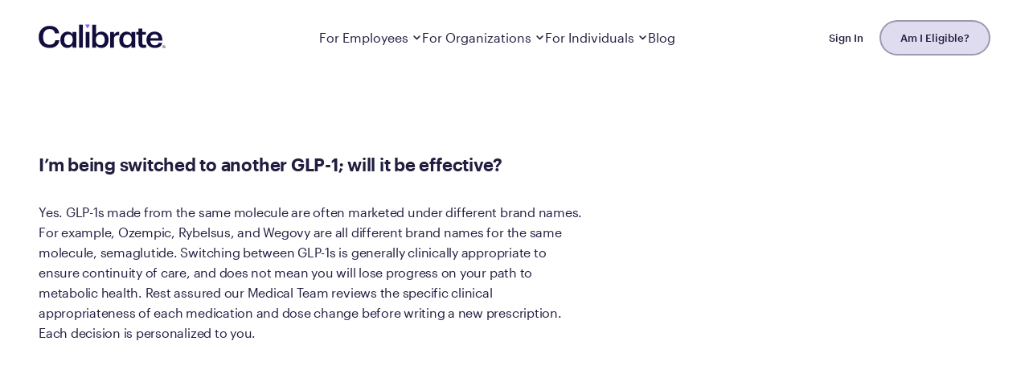

--- FILE ---
content_type: text/html; charset=utf-8
request_url: https://www.joincalibrate.com/faqs/im-being-switched-to-another-glp-1-will-it-be-effective
body_size: 17901
content:
<!DOCTYPE html><html lang="en"><head><meta charSet="UTF-8" data-next-head=""/><link rel="preconnect" href="https://static.cdn.prismic.io" crossorigin="anonymous" data-next-head=""/><link rel="preconnect" href="https://images.prismic.io" crossorigin="anonymous" data-next-head=""/><title data-next-head="">I’m being switched to another GLP-1; will it be effective? | Calibrate</title><meta name="viewport" content="width=device-width" data-next-head=""/><meta name="description" content="We’re changing the way the world treats weight. Calibrate is a metabolic reset that addresses the root of weight issues from the inside out." data-next-head=""/><meta property="og:type" content="website" data-next-head=""/><meta property="og:title" content="I’m being switched to another GLP-1; will it be effective? | Calibrate" data-next-head=""/><meta property="og:description" content="We’re changing the way the world treats weight. Calibrate is a metabolic reset that addresses the root of weight issues from the inside out." data-next-head=""/><meta property="og:url" content="https://www.joincalibrate.com/faqs/im-being-switched-to-another-glp-1-will-it-be-effective" data-next-head=""/><link rel="canonical" href="https://www.joincalibrate.com/faqs/im-being-switched-to-another-glp-1-will-it-be-effective" data-next-head=""/><meta property="og:image" content="https://images.prismic.io/calibrate/883e199c-e771-431d-a82c-2e6a54a16d43_VICKI_02.jpg?auto=compress,format" data-next-head=""/><meta name="twitter:card" content="summary_large_image" data-next-head=""/><meta name="robots" content="index, follow" data-next-head=""/><link rel="icon" type="image/png" href="https://images.prismic.io/calibrate/9d966d27-a8a4-4ef9-b6b6-35383dec94e2_calibrate-favicon.png?auto=compress,format&amp;rect=0,0,256,256&amp;w=256&amp;h=256" data-next-head=""/><link rel="preload" href="/fonts/CaslonDoricCondensed-Semibold-Web.woff2" as="font" type="font/woff2" crossorigin="true"/><link rel="preload" href="/fonts/Graphik-Regular-Web.woff2" as="font" type="font/woff2" crossorigin="true"/><link rel="preload" href="/fonts/Graphik-Medium-Web.woff2" as="font" type="font/woff2" crossorigin="true"/><link rel="stylesheet" href="/fonts/fonts.css?v=2"/><link rel="preload" href="/_next/static/css/5d281de447f6dbf2.css" as="style"/><link rel="stylesheet" href="/_next/static/css/5d281de447f6dbf2.css" data-n-g=""/><noscript data-n-css=""></noscript><script defer="" nomodule="" src="/_next/static/chunks/polyfills-42372ed130431b0a.js"></script><script src="/_next/static/chunks/webpack-eef007ef64ee7997.js" defer=""></script><script src="/_next/static/chunks/framework-840fca1a234076d2.js" defer=""></script><script src="/_next/static/chunks/main-337f7c93b1585d76.js" defer=""></script><script src="/_next/static/chunks/pages/_app-0d6508b791a309f6.js" defer=""></script><script src="/_next/static/chunks/668-338208f7a5919168.js" defer=""></script><script src="/_next/static/chunks/pages/faqs/%5Buid%5D-cb68e3671eeb8e47.js" defer=""></script><script src="/_next/static/ya3oKXGDmu3TXc7dsmPVC/_buildManifest.js" defer=""></script><script src="/_next/static/ya3oKXGDmu3TXc7dsmPVC/_ssgManifest.js" defer=""></script><meta name="sentry-trace" content="c322c8c007d3dc6cf911ae7bc0cbb87c-51cac368f2cb4600-0"/><meta name="baggage" content="sentry-environment=production,sentry-release=HEAD,sentry-public_key=843c257924fe4a96d0e37a223dff8c96,sentry-trace_id=c322c8c007d3dc6cf911ae7bc0cbb87c,sentry-org_id=4507169936834560,sentry-sampled=false,sentry-sample_rand=0.26145404354005675,sentry-sample_rate=0.2"/><style data-styled="" data-styled-version="6.1.19">:root{--color__lavender:#8F67E9;--color__lavenderLight:#9F8DE5;--color__lightestPurple:#f0eff7;--color__brightPurple:#7842EF;--color__nightshadeLight:#454B90;--color__nightshade:#211E3F;--color__slate:#413E5B;--color__greenLight:#148E86;--color__green:#0C5964;--color__greenDark:#123A38;--color__yellow:#FAB52F;--color__marigold:#FBB52F;--color__burgundy:#B83969;--color__sand:#E1D8D3;--color__grey:#F8F7FA;--color__silver:#D0CED4;--color__white:#FFFFFF;--color__textDark:#211E3F;--color__textMediumDark:#413E5B;--color__textMediumLight:#838198;--color__textLight:#C7C5D3;--color__black:#000000;--color__mauve:#C8C5D2;--color__eggplant:#473F71;--color__dustyPurple:#838198;--font__display:'Caslon Doric Condensed',sans-serif;--font__body:'Graphik',sans-serif;--height__nav:92px;--border__nightshade:1px solid #473F71;--border__default:1px solid #C8C5D2;--emphasis-color:var(--color__lavender);--text-color:var(--color__nightshade);--border-color:var(--color__mauve);--spacing__xl:5rem;--spacing__lg:4.0625rem;--spacing__md:3.125rem;--spacing__sm:1.875rem;--spacing__xs:0.625rem;}/*!sc*/
*,*:before,*:after{box-sizing:border-box;}/*!sc*/
body{margin:0;text-rendering:optimizelegibility;-webkit-tap-highlight-color:transparent;-webkit-font-smoothing:antialiased;counter-reset:footnote;}/*!sc*/
a{text-decoration:none;}/*!sc*/
p a{text-decoration:underline;}/*!sc*/
address{font-style:normal;}/*!sc*/
sup{display:inline-block;vertical-align:text-top;position:relative;top:-0.5em;text-decoration:none;}/*!sc*/
button{appearance:none;color:inherit;cursor:pointer;position:relative;text-decoration:none;touch-action:manipulation;background:transparent;border:none;font-family:inherit;text-align:inherit;}/*!sc*/
input[type="search"]::-webkit-search-decoration,input[type="search"]::-webkit-search-cancel-button,input[type="search"]::-webkit-search-results-button,input[type="search"]::-webkit-search-results-decoration{-webkit-appearance:none;}/*!sc*/
html{font-family:sans-serif;font-size:16px;scroll-behavior:smooth;}/*!sc*/
@supports (font-variation-settings:normal){html{font-family:'Graphik',sans-serif;}}/*!sc*/
body{background-color:#FFFFFF;color:#211E3F;position:relative;width:100%;max-width:110rem;overflow-x:hidden;margin:0 auto;}/*!sc*/
::selection{background-color:#9F8DE5;color:#FFFFFF;}/*!sc*/
h1,h2,h3,h4,h5,h6,p{margin:0;}/*!sc*/
ul,ol{list-style:none;margin:0;padding:0;}/*!sc*/
a{color:inherit;}/*!sc*/
cite,address,strong,em{font-style:normal;}/*!sc*/
strong{font-weight:600;}/*!sc*/
.async-hide{opacity:0!important;}/*!sc*/
.visually-hidden{clip-path:inset(100%);clip:rect(1px,1px,1px,1px);height:1px;overflow:hidden;position:absolute;white-space:nowrap;width:1px;}/*!sc*/
.block-img img{max-width:100%;height:auto;}/*!sc*/
.modal{background:rgba(0,0,0,0.55);backdrop-filter:blur(5px);position:fixed;top:0;left:0;right:0;bottom:0;visibility:visible;z-index:100;}/*!sc*/
.modal .VideoContainer{max-height:calc(100vh - 8rem);margin:0 auto;}/*!sc*/
.ReactModal__Overlay{opacity:0;transition:opacity 200ms ease-in-out;}/*!sc*/
.ReactModal__Overlay--after-open{opacity:1;}/*!sc*/
.ReactModal__Overlay--before-close{opacity:0;}/*!sc*/
.util__body-lock{position:relative;overflow:hidden;height:100vh;}/*!sc*/
@media (min-width:40rem){.mobile-only{display:none;}}/*!sc*/
@media (min-width:52rem){.tablet-down{display:none;}}/*!sc*/
@media (max-width:calc(52rem - 0.0625rem)){.desktop-only{display:none;}}/*!sc*/
.button{align-self:flex-start;color:white;cursor:pointer;border-radius:200px;transition:color 0.4s ease,background 0.4s ease;padding:17px 56px 20px 56px;display:inline-block;font-weight:500;font-size:1rem;width:100%;max-width:100%;text-align:center;background-color:var(--color__nightshade);overflow:hidden;}/*!sc*/
@media (hover:hover){.button:hover{color:white;background:var(--color__lavender);}}/*!sc*/
.theme--dark .button{background:white;color:var(--color__nightshade);border:none;}/*!sc*/
.theme--dark .button:hover{background:var(--color__lavender);color:white;}/*!sc*/
@media (min-width:832px){.button{width:auto;}}/*!sc*/
@media (min-width:832px){.button--full{width:100%;min-width:auto;}}/*!sc*/
.button[class*="inverse"]{background-color:transparent;box-shadow:none;border:1px solid var(--text-color);color:var(--text-color);}/*!sc*/
.button[class*="inverse"]:hover{background:var(--color__nightshade);border:1px solid var(--color__nightshade);color:white;}/*!sc*/
.theme--dark .button[class*="inverse"]:hover{background:var(--color__lavender);border:1px solid var(--color__lavender);color:white;}/*!sc*/
.button[class*="dark"]{background:var(--color__lavender);color:white;border:none;}/*!sc*/
.button[class*="dark"]:hover{background:var(--color__lavenderLight);color:white;}/*!sc*/
.button:disabled{opacity:0.4;}/*!sc*/
.button--medium{padding:12px 15px 15px 15px;font-size:0.875rem;width:auto;}/*!sc*/
.button--small{padding:8px 10px 10px 10px;font-size:0.75rem;width:auto;}/*!sc*/
@media (min-width:832px){.button--small span{font-size:0.8125rem;padding:8px 24px 10px 24px;}}/*!sc*/
.button--dropdown-menu-featured{background-color:var(--color__lavender);display:flex;gap:1rem;align-items:center;width:100%;min-width:auto;padding:1rem 1rem 1rem 1.5rem;text-align:left;}/*!sc*/
.button--dropdown-menu-featured::after{content:'';background-image:url("/icons/chevron.svg");background-size:contain;background-repeat:no-repeat;height:1.5rem;width:1.5rem;flex:0 0 1.5rem;object-fit:contain;transform:rotate(-90deg);margin-left:auto;}/*!sc*/
.button--dropdown-menu-featured:hover{background-color:var(--color__lavenderLight);}/*!sc*/
.button--link{all:unset;color:var(--color__textDark);text-decoration:underline;}/*!sc*/
.button--link:hover{all:unset;color:var(--color__lavender);text-decoration:underline;}/*!sc*/
.input{border-radius:4px;padding:19px 20px 18px 20px;display:inline-block;font-weight:500;font-size:1rem;width:100%;max-width:100%;border:none;}/*!sc*/
@media (prefers-reduced-motion:reduce){.hide-prefers-reduced-motion{display:none;}}/*!sc*/
.show-prefers-reduced-motion{display:none;}/*!sc*/
@media (prefers-reduced-motion:reduce){.show-prefers-reduced-motion{display:inherit;}}/*!sc*/
.anchor-link{scroll-margin-top:5.8125rem;}/*!sc*/
@media (min-width:832px){.anchor-link{scroll-margin-top:7.8125rem;}}/*!sc*/
.no-fallback-image{width:100%;height:100%;background:rgb(0 0 0 / 5%);}/*!sc*/
.footnote__link{counter-increment:footnote;}/*!sc*/
.footnote__link a{text-decoration:none!important;background:black;color:white;padding:5px;display:block;font-size:10px;margin-top:3px;line-height:1;}/*!sc*/
.footnote__link .footnote__link__text:before{content:counter(footnote);font-size:10px;}/*!sc*/
.lazyloading{opacity:0;}/*!sc*/
.lazyloaded{opacity:1;transition:opacity 0.5s ease;}/*!sc*/
img[src=''],img:not([src]){opacity:0;}/*!sc*/
.point_hero.section-theme--light.has-items+.section-theme--dark:before,.point_hero.section-theme--light.has-items+.section-theme--grey:before,.point_hero.section-theme--dark.has-items+.section-theme--light:before,.point_hero.section-theme--dark.has-items+.section-theme--grey:before{content:'';height:var(--spacing__md);width:100%;display:block;}/*!sc*/
@media (min-width:832px){.point_hero.section-theme--light.has-items+.section-theme--dark:before,.point_hero.section-theme--light.has-items+.section-theme--grey:before,.point_hero.section-theme--dark.has-items+.section-theme--light:before,.point_hero.section-theme--dark.has-items+.section-theme--grey:before{height:var(--spacing__lg);}}/*!sc*/
.point_hero.section-theme--light.has-items+.section-theme--dark:before,.point_hero.section-theme--light.has-items+.section-theme--grey:before{background:white;}/*!sc*/
.point_hero.section-theme--dark.has-items+.section-theme--light:before,.point_hero.section-theme--dark.has-items+.section-theme--grey:before{background:var(--color__nightshade);}/*!sc*/
.point_hero.section-theme--grey.has-items+.section-theme--light:before,.point_hero.section-theme--grey.has-items+.section-theme--dark:before{background:var(--color__grey);}/*!sc*/
.images_carousel+.stats_grid>div{padding-top:0;}/*!sc*/
.sr-only:not(:focus):not(:active){clip:rect(0 0 0 0);clip-path:inset(50%);height:1px;overflow:hidden;position:absolute;white-space:nowrap;width:1px;}/*!sc*/
.group{white-space:nowrap;}/*!sc*/
#main.ctaHasBorderTop .footer_cta #footer-cta{border-top:1px solid var(--border-color);}/*!sc*/
.user-is-tabbing *:focus{outline:3px solid var(--color__lavender);}/*!sc*/
#__next-route-announcer__{display:none;}/*!sc*/
.ElementsWidget__subheader .subheader__group.u-textRight--all{display:none;}/*!sc*/
.ElementsWidget-prefix .u-marginRight--xs{display:none!important;}/*!sc*/
#main>section,.SectionHeader__Header{scroll-margin-top:6.25rem;}/*!sc*/
.theme--dark .__affirm-logo.__affirm-logo-black{color:white;}/*!sc*/
.theme--dark .__affirm-logo.__affirm-logo-black.__ligature__affirm_full_logo__:after,.theme--dark .__affirm-logo.__affirm-logo-black.__ligature__affirm_short_logo__:after{color:white;}/*!sc*/
.theme--dark .affirm-modal-trigger{color:var(--color__lavenderLight)!important;}/*!sc*/
.affirm-as-low-as.affirm-minimal{font-size:0!important;min-width:1px;min-height:1px;display:inline-block;}/*!sc*/
.affirm-as-low-as.affirm-minimal .__affirm-logo{font-size:22px!important;margin:0 5px;display:inline-block;}/*!sc*/
.affirm-as-low-as.affirm-minimal .affirm-modal-trigger{font-size:1.125rem;margin:0 5px;}/*!sc*/
[data-consent-manager-dialog]{font-family:var(--font__body);}/*!sc*/
[data-consent-manager-dialog] h2{font-family:var(--font__display);font-size:2.5rem;text-transform:uppercase;}/*!sc*/
[data-consent-manager-dialog] button:not([aria-label='Cancel']){font-family:var(--font__body);padding:18px 25px 20px 25px;font-size:0.875rem;border-radius:200px;background-color:white;background-image:none;border:none;cursor:pointer;height:auto;transition:color 0.4s ease,background 0.4s ease;display:inline-block;font-weight:500;border:1px solid var(--text-color);}/*!sc*/
[data-consent-manager-dialog] button:not([aria-label='Cancel']):hover{background:var(--color__nightshade);border:1px solid var(--color__nightshade);color:white;}/*!sc*/
[data-consent-manager-dialog] button[type='submit']{background-color:var(--color__nightshade);color:white;border:none;}/*!sc*/
@media (hover:hover){[data-consent-manager-dialog] button[type='submit']:hover{color:white;background:var(--color__lavender);border:none;}}/*!sc*/
#consent-manager-banner *{font-family:var(--font__body)!important;}/*!sc*/
#consent-manager-banner b{font-weight:500;}/*!sc*/
#consent-manager-banner a:hover,#consent-manager-banner #subContentBtn:hover{color:var(--color__lavender);}/*!sc*/
#consent-manager-banner >div >div >div:first-child{text-align:left;}/*!sc*/
#consent-manager-banner >div >div >div:first-child >p:first-of-type{margin-bottom:0;}/*!sc*/
#consent-manager-banner >div >div >div:first-child >p:last-of-type{display:none;}/*!sc*/
.preloader-block{background:rgba(0,0,0,0.2);animation:loading 1s ease-out infinite alternate running;}/*!sc*/
@keyframes loading{0%{opacity:1;}100%{opacity:0.5;}}/*!sc*/
data-styled.g1[id="sc-global-ipZLJC1"]{content:"sc-global-ipZLJC1,"}/*!sc*/
.qtTPy{width:100%;margin-left:auto;margin-right:auto;padding-left:1.5rem;padding-right:1.5rem;max-width:83rem;}/*!sc*/
@media screen and (min-width: 52rem){.qtTPy{padding-left:3rem;padding-right:3rem;}}/*!sc*/
.hEDjNQ{margin-top:0.5rem;margin-left:0rem;margin-right:0rem;margin-bottom:0.5rem;}/*!sc*/
.gZkXGL{display:flex;}/*!sc*/
.kUPpUJ{display:block;}/*!sc*/
.hfvlDy{position:fixed;bottom:0rem;left:0rem;z-index:1000;width:100%;background-color:#fff;border-top:1px solid #ccc;}/*!sc*/
.hDzuBb{flex-direction:column;display:flex;}/*!sc*/
.eQvCVS{padding-top:1rem;width:100%;margin-left:auto;margin-right:auto;padding-left:1.5rem;padding-right:1.5rem;max-width:83rem;}/*!sc*/
@media screen and (min-width: 40rem){.eQvCVS{padding-top:4rem;}}/*!sc*/
@media screen and (min-width: 52rem){.eQvCVS{padding-left:3rem;padding-right:3rem;}}/*!sc*/
.ihBUOg{padding-top:2rem;display:flex;flex-direction:row;flex-wrap:wrap;margin-left:-0.75rem;margin-right:-0.75rem;}/*!sc*/
@media screen and (min-width: 52rem){.ihBUOg{margin-left:-1rem;margin-right:-1rem;}}/*!sc*/
.ehcetp{margin-bottom:2rem;flex:0 0 100%;max-width:100%;position:relative;padding-left:0.75rem;padding-right:0.75rem;}/*!sc*/
@media screen and (min-width: 40rem){.ehcetp{flex:0 0 83.33333333333334%;max-width:83.33333333333334%;}}/*!sc*/
@media screen and (min-width: 52rem){.ehcetp{flex:0 0 83.33333333333334%;max-width:83.33333333333334%;padding-left:1rem;padding-right:1rem;}}/*!sc*/
.bhkQfk{padding-bottom:4rem;margin-bottom:4rem;flex:0 0 100%;max-width:100%;position:relative;padding-left:0.75rem;padding-right:0.75rem;}/*!sc*/
@media screen and (min-width: 40rem){.bhkQfk{margin-bottom:8rem;flex:0 0 83.33333333333334%;max-width:83.33333333333334%;}}/*!sc*/
@media screen and (min-width: 52rem){.bhkQfk{flex:0 0 58.333333333333336%;max-width:58.333333333333336%;padding-left:1rem;padding-right:1rem;}}/*!sc*/
data-styled.g2[id="sc-a88f3272-0"]{content:"qtTPy,hEDjNQ,gZkXGL,kUPpUJ,hfvlDy,hDzuBb,eQvCVS,ihBUOg,ehcetp,bhkQfk,"}/*!sc*/
.cCVNMw{position:relative;display:inline-block;width:20px;vertical-align:top;cursor:pointer;appearance:none;outline:none;background:transparent;border:0;padding:0.5rem 1rem;box-sizing:content-box;margin-left:-1rem;}/*!sc*/
.cCVNMw span{width:inherit;height:2px;margin:4px 0;background-color:black;opacity:1;transition:transform 0.3s ease,opacity 0.2s ease,width 0.3s ease;transform-origin:center;transform:rotate(0deg);display:block;}/*!sc*/
.cCVNMw span:first-of-type{opacity:1;transform-origin:left center;transform:rotate(0deg) translateY(0px);}/*!sc*/
.cCVNMw span:last-of-type{opacity:1;transform-origin:left center;transform:rotate(0deg) translateY(0px);width:70%;}/*!sc*/
data-styled.g10[id="sc-40b0f0d3-0"]{content:"cCVNMw,"}/*!sc*/
.fOgfMQ{word-break:break-word;}/*!sc*/
.fOgfMQ p+p,.fOgfMQ p+ul{margin-top:1.5rem;}/*!sc*/
.fOgfMQ ul{list-style:outside;padding-left:15px;}/*!sc*/
.fOgfMQ ol{list-style:decimal;list-style-position:inside;}/*!sc*/
.fOgfMQ li,.fOgfMQ p,.fOgfMQ a,.fOgfMQ span{word-break:break-word;}/*!sc*/
.fOgfMQ p a,.fOgfMQ li a{text-decoration:underline;font-weight:600;}/*!sc*/
.fOgfMQ p a:hover,.fOgfMQ li a:hover{opacity:0.7;}/*!sc*/
.fOgfMQ p>a{overflow-wrap:anywhere;hyphens:auto;}/*!sc*/
.fOgfMQ a{overflow-wrap:break-word;}/*!sc*/
.eWSygM{font-family:'Graphik',sans-serif;font-size:1rem;line-height:20px;letter-spacing:0;font-weight:400;word-break:break-word;}/*!sc*/
.eWSygM p+p,.eWSygM p+ul{margin-top:1.5rem;}/*!sc*/
.eWSygM ul{list-style:outside;padding-left:15px;}/*!sc*/
.eWSygM ol{list-style:decimal;list-style-position:inside;}/*!sc*/
.eWSygM li,.eWSygM p,.eWSygM a,.eWSygM span{word-break:break-word;}/*!sc*/
.eWSygM p a,.eWSygM li a{text-decoration:underline;font-weight:600;}/*!sc*/
.eWSygM p a:hover,.eWSygM li a:hover{opacity:0.7;}/*!sc*/
.eWSygM p>a{overflow-wrap:anywhere;hyphens:auto;}/*!sc*/
.eWSygM a{overflow-wrap:break-word;}/*!sc*/
.hWexco{font-family:'Graphik',sans-serif;font-size:0.75rem;line-height:160%;letter-spacing:-0.24px;font-weight:400;word-break:break-word;}/*!sc*/
.hWexco p+p,.hWexco p+ul{margin-top:1.5rem;}/*!sc*/
.hWexco ul{list-style:outside;padding-left:15px;}/*!sc*/
.hWexco ol{list-style:decimal;list-style-position:inside;}/*!sc*/
.hWexco li,.hWexco p,.hWexco a,.hWexco span{word-break:break-word;}/*!sc*/
.hWexco p a,.hWexco li a{text-decoration:underline;font-weight:600;}/*!sc*/
.hWexco p a:hover,.hWexco li a:hover{opacity:0.7;}/*!sc*/
.hWexco p>a{overflow-wrap:anywhere;hyphens:auto;}/*!sc*/
.hWexco a{overflow-wrap:break-word;}/*!sc*/
.fMouPS{font-family:'Graphik',sans-serif;font-size:0.875rem;line-height:1;font-weight:500;word-break:break-word;}/*!sc*/
@media screen and (min-width: 52rem){.fMouPS{font-size:1rem;}}/*!sc*/
.fMouPS p+p,.fMouPS p+ul{margin-top:1.5rem;}/*!sc*/
.fMouPS ul{list-style:outside;padding-left:15px;}/*!sc*/
.fMouPS ol{list-style:decimal;list-style-position:inside;}/*!sc*/
.fMouPS li,.fMouPS p,.fMouPS a,.fMouPS span{word-break:break-word;}/*!sc*/
.fMouPS p a,.fMouPS li a{text-decoration:underline;font-weight:600;}/*!sc*/
.fMouPS p a:hover,.fMouPS li a:hover{opacity:0.7;}/*!sc*/
.fMouPS p>a{overflow-wrap:anywhere;hyphens:auto;}/*!sc*/
.fMouPS a{overflow-wrap:break-word;}/*!sc*/
.jlLRGU{font-family:'Graphik',sans-serif;font-size:1.0625rem;line-height:140%;letter-spacing:-0.24px;font-weight:500;word-break:break-word;}/*!sc*/
@media screen and (min-width: 40rem){.jlLRGU{font-size:1.1875rem;}}/*!sc*/
@media screen and (min-width: 52rem){.jlLRGU{font-size:1.375rem;}}/*!sc*/
.jlLRGU p+p,.jlLRGU p+ul{margin-top:1.5rem;}/*!sc*/
.jlLRGU ul{list-style:outside;padding-left:15px;}/*!sc*/
.jlLRGU ol{list-style:decimal;list-style-position:inside;}/*!sc*/
.jlLRGU li,.jlLRGU p,.jlLRGU a,.jlLRGU span{word-break:break-word;}/*!sc*/
.jlLRGU p a,.jlLRGU li a{text-decoration:underline;font-weight:600;}/*!sc*/
.jlLRGU p a:hover,.jlLRGU li a:hover{opacity:0.7;}/*!sc*/
.jlLRGU p>a{overflow-wrap:anywhere;hyphens:auto;}/*!sc*/
.jlLRGU a{overflow-wrap:break-word;}/*!sc*/
.dxBeBp{font-family:'Graphik',sans-serif;font-size:1rem;line-height:160%;letter-spacing:-0.24px;font-weight:400;word-break:break-word;}/*!sc*/
.dxBeBp p+p,.dxBeBp p+ul{margin-top:1.5rem;}/*!sc*/
.dxBeBp ul{list-style:outside;padding-left:15px;}/*!sc*/
.dxBeBp ol{list-style:decimal;list-style-position:inside;}/*!sc*/
.dxBeBp li,.dxBeBp p,.dxBeBp a,.dxBeBp span{word-break:break-word;}/*!sc*/
.dxBeBp p a,.dxBeBp li a{text-decoration:underline;font-weight:600;}/*!sc*/
.dxBeBp p a:hover,.dxBeBp li a:hover{opacity:0.7;}/*!sc*/
.dxBeBp p>a{overflow-wrap:anywhere;hyphens:auto;}/*!sc*/
.dxBeBp a{overflow-wrap:break-word;}/*!sc*/
data-styled.g25[id="sc-7a58725-0"]{content:"fOgfMQ,eWSygM,hWexco,fMouPS,jlLRGU,dxBeBp,"}/*!sc*/
.dyVKhC h1,.dyVKhC h2,.dyVKhC h3,.dyVKhC h4,.dyVKhC h5,.dyVKhC h6{margin-bottom:0.875rem;}/*!sc*/
.dyVKhC p{font-weight:400;}/*!sc*/
.dyVKhC p +p,.dyVKhC ul +p,.dyVKhC ol +p,.dyVKhC p +ul,.dyVKhC ul +ul,.dyVKhC ol +ul,.dyVKhC p +ol,.dyVKhC ul +ol,.dyVKhC ol +ol{margin-top:1.5rem;}/*!sc*/
.dyVKhC p +h1,.dyVKhC ul +h1,.dyVKhC ol +h1,.dyVKhC p +h2,.dyVKhC ul +h2,.dyVKhC ol +h2,.dyVKhC p +h3,.dyVKhC ul +h3,.dyVKhC ol +h3,.dyVKhC p +h4,.dyVKhC ul +h4,.dyVKhC ol +h4,.dyVKhC p +h5,.dyVKhC ul +h5,.dyVKhC ol +h5,.dyVKhC p +h6,.dyVKhC ul +h6,.dyVKhC ol +h6{margin-top:3.75rem;}/*!sc*/
.dyVKhC a{text-decoration:underline;font-weight:500;}/*!sc*/
.dyVKhC ul{margin-left:0.625rem;}/*!sc*/
.dyVKhC ul li{margin-bottom:0.625rem;padding-left:0.625rem;position:relative;list-style:disc;list-style-position:outside;font-weight:400;}/*!sc*/
.dyVKhC ul li.indented-li{margin-left:1.25rem;list-style:circle;}/*!sc*/
.dyVKhC ol{margin-left:0.625rem;list-style:decimal;}/*!sc*/
.dyVKhC ol li{margin-left:1.25rem;}/*!sc*/
.dyVKhC ol li+li{margin-top:1.25rem;}/*!sc*/
.dyVKhC img{max-width:100%;}/*!sc*/
.dyVKhC .embed{margin:1.5rem auto;}/*!sc*/
.dyVKhC .embed.embed-youtube{padding-bottom:56.25%;position:relative;}/*!sc*/
.dyVKhC .embed.embed-youtube iframe{position:absolute;top:0;left:0;width:100%;height:100%;}/*!sc*/
data-styled.g28[id="sc-4276c5de-0"]{content:"dyVKhC,"}/*!sc*/
.cfjQJq{appearance:none;background:transparent;border:1px solid transparent;border-radius:3px;color:inherit;cursor:pointer;display:inline-flex;font-size:0.9375rem;line-height:1;padding:1em;position:relative;text-decoration:none;touch-action:manipulation;justify-content:center;text-align:center;align-items:center;transition:box-shadow 0.4s ease;background-color:#8F67E9;color:white!important;}/*!sc*/
.cfjQJq:hover{box-shadow:0px 1.23656px 2.43877px rgba(33,30,63,0.0217013),0px 3.12736px 6.16784px rgba(33,30,63,0.0310596),0px 6.37951px 12.5818px rgba(33,30,63,0.0389404),0px 13.1406px 25.9162px rgba(33,30,63,0.0482987),0px 26px 51px rgba(33,30,63,0.07);}/*!sc*/
data-styled.g29[id="sc-f0bbdea0-0"]{content:"cfjQJq,"}/*!sc*/
.gJvyuw{padding:1rem 0;display:inline-block;position:relative;}/*!sc*/
.gJvyuw::before{content:'';bottom:0;left:50%;transform:translateX(-50%);position:absolute;width:8px;height:8px;border-radius:8px;background-color:var(--color__lavender);transition:opacity 0.2s ease;opacity:0;}/*!sc*/
.gJvyuw:hover,.gJvyuw.active{box-shadow:none;}/*!sc*/
.gJvyuw:hover::before,.gJvyuw.active::before{opacity:1;}/*!sc*/
@media only screen and (max-width:70rem){.gJvyuw{padding:0 0.75rem;}}/*!sc*/
data-styled.g32[id="sc-1ecfdad1-0"]{content:"gJvyuw,"}/*!sc*/
.mgSem{display:inline-block;position:relative;}/*!sc*/
.mgSem::before{content:'';bottom:0;left:50%;transform:translateX(-50%);width:0;position:absolute;pointer-events:none;width:8px;height:8px;border-radius:8px;transition:all 0.2s ease;opacity:0;background-color:var(--color__lavender);}/*!sc*/
.mgSem::after{content:'';background-image:url("/icons/chevron-dark.svg");background-size:contain;background-repeat:no-repeat;height:13px;width:13px;flex:0 0 13px;object-fit:contain;transform-origin:center;transition:transform 0.2s ease;display:inline-flex;margin-left:0.25rem;}/*!sc*/
.mgSem.active::before,.mgSem:has(a.active)::before{opacity:1;}/*!sc*/
.mgSem.open.active::before,.mgSem.open:has(a.active)::before{opacity:0;transform:translateX(-50%) translateY(100%);}/*!sc*/
.mgSem.open::after{transform:rotate(-180deg);}/*!sc*/
@media only screen and (max-width:70rem){.mgSem{padding:0 0.75rem;}}/*!sc*/
data-styled.g33[id="sc-ec2f0aaa-0"]{content:"mgSem,"}/*!sc*/
.hGdhYb{padding:1rem 0;display:inline-block;position:relative;}/*!sc*/
data-styled.g34[id="sc-ec2f0aaa-1"]{content:"hGdhYb,"}/*!sc*/
.bgQkae{position:absolute;top:100%;left:-2rem;display:flex;border-radius:0.75rem;border:1px solid var(--color__mauve);background:white;box-shadow:0px 24px 32px 4px rgba(167,174,186,0.12);overflow:hidden;opacity:0;pointer-events:none;transition:all 0.2s ease;}/*!sc*/
.sc-ec2f0aaa-0.open .bgQkae{opacity:1;pointer-events:auto;}/*!sc*/
data-styled.g35[id="sc-ec2f0aaa-2"]{content:"bgQkae,"}/*!sc*/
.hiHdpA{display:flex;width:320px;padding:1rem;flex-direction:column;align-items:flex-start;}/*!sc*/
data-styled.g36[id="sc-ec2f0aaa-3"]{content:"hiHdpA,"}/*!sc*/
.hbzkDQ{position:relative;display:flex;flex-direction:column;align-items:flex-start;align-self:stretch;gap:0.125rem;padding:1rem;border-radius:0.25rem;transition:background-color 0.2s ease;color:var(--color__nightshade);outline:none;}/*!sc*/
.hbzkDQ >span{font-weight:500;}/*!sc*/
.hbzkDQ >p{color:var(--color__textMediumLight);}/*!sc*/
.hbzkDQ:hover{background-color:var(--color__grey);}/*!sc*/
.hbzkDQ::before{content:'';position:absolute;top:1rem;left:0.5rem;width:2px;bottom:1rem;border-radius:2px;transition:opacity 0.2s ease;opacity:0;background-color:var(--color__lavender);}/*!sc*/
.hbzkDQ.active::before{opacity:1;}/*!sc*/
data-styled.g37[id="sc-ec2f0aaa-4"]{content:"hbzkDQ,"}/*!sc*/
.ifLWeI{display:flex;align-items:center;gap:1.5rem;}/*!sc*/
data-styled.g41[id="sc-4bf8cf2-0"]{content:"ifLWeI,"}/*!sc*/
.eBiNHm{user-select:none;position:absolute;top:calc(100% - 1px);left:0;height:calc(100vh - 100% + 1px);width:100%;max-width:40rem;z-index:100;color:var(--color__nightshade);background-color:white;overflow-y:scroll;-webkit-overflow-scrolling:touch;transform:translateY(-100%);transition:transform 0.25s ease-in-out,visibility 0.25s ease-in-out,opacity 0.25s ease-in-out;visibility:hidden;opacity:0;box-shadow:0px 24px 32px 4px rgba(167,174,186,0.12);}/*!sc*/
@media (min-width:1200px){.eBiNHm{display:none;}}/*!sc*/
.eBiNHm >ul{margin:0 1rem 1rem;}/*!sc*/
data-styled.g42[id="sc-8099c2-0"]{content:"eBiNHm,"}/*!sc*/
.kQGgFm{width:100%;font-size:1.125rem;font-weight:500;flex-direction:row;line-height:1;align-items:center;justify-content:space-between;padding:1rem;border-bottom:1px solid #DAD7EB;opacity:0;transform:translateY(20px);}/*!sc*/
.kQGgFm p{display:flex;align-items:center;}/*!sc*/
.kQGgFm p::after{content:'';width:8px;height:8px;border-radius:100%;background:var(--color__lavender);display:inline-block;opacity:0;margin:3px 0 0 8px;transition:opacity 0.2s ease;}/*!sc*/
.kQGgFm:has(+ ul > li a.active) p::after{opacity:1;}/*!sc*/
.dia-dJD{width:100%;font-size:0.875rem;font-weight:500;flex-direction:row;line-height:1;align-items:center;justify-content:space-between;padding:1rem;border-bottom:none;opacity:0;transform:translateY(20px);}/*!sc*/
.dia-dJD p{display:flex;align-items:center;}/*!sc*/
.dia-dJD p::after{content:'';width:8px;height:8px;border-radius:100%;background:var(--color__lavender);display:inline-block;opacity:0;margin:3px 0 0 8px;transition:opacity 0.2s ease;}/*!sc*/
.dia-dJD:has(+ ul > li a.active) p::after{opacity:1;}/*!sc*/
data-styled.g43[id="sc-8099c2-1"]{content:"kQGgFm,dia-dJD,"}/*!sc*/
.bzVSzJ::after{content:'';background-image:url("/icons/chevron-dark.svg");background-size:contain;background-repeat:no-repeat;height:22px;width:22px;flex:0 0 22px;object-fit:contain;transition:transform 0.2s ease;display:inline-flex;margin-left:0.25rem;}/*!sc*/
data-styled.g44[id="sc-8099c2-2"]{content:"bzVSzJ,"}/*!sc*/
.jYFqap{display:none;padding:0.5rem;border-radius:0.75rem;background:var(--color__grey);}/*!sc*/
.jYFqap li:not(.featured):has(+ li:not(.featured)){border-bottom:1px solid #DAD7EB;}/*!sc*/
data-styled.g45[id="sc-8099c2-3"]{content:"jYFqap,"}/*!sc*/
.dAncEP{position:relative;display:flex;padding:1rem;flex-direction:column;}/*!sc*/
.dAncEP span{font-weight:500;}/*!sc*/
.dAncEP p{color:var(--color__textMediumLight);}/*!sc*/
.dAncEP::before{content:'';position:absolute;top:1rem;left:0.5rem;width:2px;bottom:1rem;border-radius:2px;transition:opacity 0.2s 0.2s ease;opacity:0;background-color:var(--color__lavender);}/*!sc*/
.dAncEP.active::before{opacity:1;}/*!sc*/
data-styled.g46[id="sc-8099c2-4"]{content:"dAncEP,"}/*!sc*/
.cjmyUN{position:sticky;top:0;z-index:10;}/*!sc*/
data-styled.g52[id="sc-6d0205f2-0"]{content:"cjmyUN,"}/*!sc*/
.hVkiFE{width:100%;vertical-align:middle;top:0rem;background-color:white;color:var(--color__nightshade);backdrop-filter:blur(10px);z-index:10;transition:all 0.3s ease-out;}/*!sc*/
data-styled.g53[id="sc-6d0205f2-1"]{content:"hVkiFE,"}/*!sc*/
.bOiMVD{display:flex;justify-content:space-between;align-items:center;column-gap:1.5rem;padding-top:20px;padding-bottom:20px;position:relative;z-index:101;}/*!sc*/
@media (min-width:1200px){.bOiMVD{min-height:var(--height__nav);}}/*!sc*/
data-styled.g54[id="sc-6d0205f2-2"]{content:"bOiMVD,"}/*!sc*/
.aLEuF{display:inline-block;width:158px;transition:all 0.3s ease-out;}/*!sc*/
@media only screen and (max-width:31.25rem){.aLEuF{width:7.5625rem;}}/*!sc*/
.aLEuF svg{width:100%;height:auto;}/*!sc*/
data-styled.g55[id="sc-6d0205f2-3"]{content:"aLEuF,"}/*!sc*/
.cxHvcw{display:flex;align-items:center;}/*!sc*/
data-styled.g57[id="sc-6d0205f2-5"]{content:"cxHvcw,"}/*!sc*/
.cRhqxl{display:flex;flex:1;justify-content:center;align-items:center;gap:1.25rem;}/*!sc*/
@media (max-width:1199px){.cRhqxl{display:none;}}/*!sc*/
@media (min-width:1328px){.cRhqxl{gap:1.5rem;}}/*!sc*/
data-styled.g58[id="sc-6d0205f2-6"]{content:"cRhqxl,"}/*!sc*/
.jXuDZY{display:flex;align-items:center;justify-content:center;}/*!sc*/
@media (min-width:1200px){.jXuDZY{justify-content:end;}}/*!sc*/
@media (max-width:340px){.jXuDZY{transform:scale(0.75);transform-origin:left;}}/*!sc*/
data-styled.g59[id="sc-6d0205f2-7"]{content:"jXuDZY,"}/*!sc*/
.iYvOWO{padding:1rem 0;margin-right:1.25rem;display:inline-block;color:inherit;transition:color 0.15s ease-out;}/*!sc*/
.iYvOWO:hover{color:var(--color__lavender);}/*!sc*/
.iYvOWO span{font-size:0.8125rem;font-weight:500;white-space:nowrap;}/*!sc*/
@media (max-width:1199px){.iYvOWO{display:none;}}/*!sc*/
data-styled.g60[id="sc-6d0205f2-8"]{content:"iYvOWO,"}/*!sc*/
.eAWQra{display:none;}/*!sc*/
@media (max-width:1199px){.eAWQra{display:inline;}}/*!sc*/
data-styled.g61[id="sc-6d0205f2-9"]{content:"eAWQra,"}/*!sc*/
.hUrGfW{background:rgba(189, 186, 222, 0.5);border-style:solid;border-width:2px;border-color:rgba(33, 30, 63, 0.35);padding:12px 24px;border-radius:50px;text-align:center;font-size:0.8125rem;line-height:1rem;font-weight:500;white-space:nowrap;color:var(--color__nightshade);transition:color 0.25s ease-out,border-color 0.25s ease-out,background-color 0.25s ease-out;}/*!sc*/
.hUrGfW.button__container{padding:0;}/*!sc*/
.hUrGfW.button__container button{padding:12px 24px;}/*!sc*/
.hUrGfW button{width:100%;height:100%;padding:12px 24px;cursor:pointer;font-weight:500;display:block;}/*!sc*/
.hUrGfW:hover{background:transparent;color:white;border-color:var(--color__nightshade);background:var(--color__nightshade);}/*!sc*/
data-styled.g62[id="sc-6d0205f2-10"]{content:"hUrGfW,"}/*!sc*/
.dzAYCq{position:absolute!important;top:9px;left:9px;z-index:100;}/*!sc*/
.dzAYCq:not(:focus){transform:translateX(-999px);}/*!sc*/
data-styled.g69[id="sc-dd8addd-0"]{content:"dzAYCq,"}/*!sc*/
</style></head><body data-build="Tue Jan 06 2026 05:43:52 GMT+0000 (Coordinated Universal Time)"><div id="__next"><div class="visually-hidden" aria-live="assertive">Navigated to I’m being switched to another GLP-1; will it be effective?</div><a href="#main" class="sc-f0bbdea0-0 cfjQJq sc-dd8addd-0 dzAYCq"><span class="sc-7a58725-0 fOgfMQ">Skip To Main</span></a><header id="MainNav" class="sc-6d0205f2-0 cjmyUN"><nav data-analytics-id="Main Navigation" aria-label="Main Navigation" class="sc-6d0205f2-1 hVkiFE"><div class="sc-a88f3272-0 sc-2acd90ad-0 sc-6d0205f2-2 qtTPy bOiMVD"><div class="sc-6d0205f2-5 cxHvcw"><div class="sc-6d0205f2-9 eAWQra"><div><button aria-label="Mobile Nav Button" class="sc-40b0f0d3-0 cCVNMw"><span></span><span></span><span></span></button></div></div><a aria-label="Navigate to homepage" class="sc-a88f3272-0 sc-52a3c84e-0 sc-6d0205f2-3 aLEuF" href="/"><svg width="154" height="32" viewBox="0 0 154 32" fill="none" xmlns="http://www.w3.org/2000/svg"><path d="M13.3578 30.613C19.7944 30.613 24.4136 27.364 25.2087 20.9407H20.2866C19.7565 24.7125 17.1062 26.5798 13.3578 26.5798C8.36002 26.5798 5.44463 23.032 5.44463 17.0195V16.7208C5.44463 10.7456 8.54933 7.08576 13.32 7.08576C17.2197 7.08576 19.2265 8.91565 19.7944 12.4634H24.9059C24.3 6.18947 19.4915 3.1272 13.2822 3.1272C5.74753 3.1272 0.143921 8.72892 0.143921 16.7581V17.0569C0.143921 25.2727 4.87669 30.613 13.3578 30.613Z" fill="#120D3D"></path><path d="M34.9473 30.613C37.6734 30.613 40.1344 28.9324 41.2324 27.0279V30.2395H45.8138V10.7082H41.2324V13.6585C40.0966 11.7165 38.1656 10.2974 35.1367 10.2974C30.366 10.2974 26.3905 14.2559 26.3905 20.4925V20.7913C26.3905 27.1398 30.3282 30.613 34.9473 30.613ZM36.0453 27.0279C33.2814 27.0279 31.0854 24.9738 31.0854 20.6792V20.3804C31.0854 16.1605 33.1299 13.8451 36.2725 13.8451C39.3393 13.8451 41.3839 15.9364 41.3839 20.2684V20.5672C41.3839 24.9365 38.9986 27.0279 36.0453 27.0279Z" fill="#120D3D"></path><path d="M49.1096 30.2394H53.6909V1.67065H49.1096V30.2394Z" fill="#120D3D"></path><path d="M57.1168 30.2395H61.6981V10.7083H57.1168V30.2395Z" fill="#120D3D"></path><path d="M76.0663 30.6129C81.1776 30.6129 84.8503 26.8037 84.8503 20.5298V20.2311C84.8503 13.9197 81.0262 10.2973 76.0663 10.2973C73.1508 10.2973 70.6898 11.9778 69.5918 13.8451V1.67065H65.0105V30.2394H69.5918V27.1025C70.6519 29.0818 72.9237 30.6129 76.0663 30.6129ZM74.9303 27.0278C71.5985 27.0278 69.4403 24.9738 69.4403 20.6045V20.3057C69.4403 15.9737 71.7121 13.8451 74.8925 13.8451C77.8836 13.8451 80.1554 15.9737 80.1554 20.3057V20.6045C80.1554 24.7871 78.3001 27.0278 74.9303 27.0278Z" fill="#120D3D"></path><path d="M86.6985 30.2395H91.2799V20.0817C91.2799 15.9365 93.703 14.6668 97.7164 14.6294V10.4094C94.3845 10.4468 92.5293 11.9032 91.2799 14.368V10.7082H86.6985V30.2395Z" fill="#120D3D"></path><path d="M106.375 30.613C109.101 30.613 111.562 28.9324 112.66 27.0279V30.2395H117.242V10.7082H112.66V13.6585C111.524 11.7165 109.593 10.2974 106.565 10.2974C101.794 10.2974 97.8184 14.2559 97.8184 20.4925V20.7913C97.8184 27.1398 101.756 30.613 106.375 30.613ZM107.473 27.0279C104.709 27.0279 102.513 24.9738 102.513 20.6792V20.3804C102.513 16.1605 104.558 13.8451 107.7 13.8451C110.767 13.8451 112.812 15.9364 112.812 20.2684V20.5672C112.812 24.9365 110.426 27.0279 107.473 27.0279Z" fill="#120D3D"></path><path d="M127.163 30.5757C128.564 30.5757 129.549 30.3516 130.268 30.0902V26.5051C129.624 26.7665 128.943 26.8785 128.034 26.8785C126.595 26.8785 125.762 26.0943 125.762 24.3764V14.1066H130.117V10.7082H125.762V6.41357H121.181V10.7082H118.531V14.1066H121.181V24.7873C121.181 28.4844 123.226 30.5757 127.163 30.5757Z" fill="#120D3D"></path><path d="M140.837 30.613C145.911 30.613 149.28 28.3722 149.924 24.2643H145.494C145.153 26.1689 143.714 27.252 140.95 27.252C137.544 27.252 135.65 25.1606 135.498 21.4635H150V20.1564C150 13.1729 145.569 10.2974 140.648 10.2974C135.007 10.2974 130.804 14.3306 130.804 20.3804V20.6792C130.804 26.8411 135.007 30.613 140.837 30.613ZM135.574 18.4385C136.029 15.4136 137.884 13.5837 140.648 13.5837C143.487 13.5837 145.229 15.0775 145.456 18.4385H135.574Z" fill="#120D3D"></path><path d="M59.3893 6.38904L56.5847 1.59766H62.1939L59.3893 6.38904Z" fill="#8C58FF"></path><path d="M151.919 30.9999C150.856 30.9999 150 30.1784 150 29.0975C150 28.0338 150.847 27.1777 151.919 27.1777C153.009 27.1777 153.839 28.0252 153.839 29.0888C153.839 30.1698 152.992 30.9999 151.919 30.9999ZM151.919 30.6886C152.81 30.6886 153.493 30.0314 153.493 29.0888C153.493 28.1462 152.836 27.489 151.919 27.489C151.003 27.489 150.345 28.1549 150.345 29.0975C150.345 30.0487 151.037 30.6886 151.919 30.6886ZM151.262 30.0141V28.1203H151.928C152.369 28.1203 152.654 28.3019 152.654 28.691V28.6997C152.654 28.985 152.49 29.1407 152.265 29.2099L152.767 30.0141H152.334L151.876 29.2791H151.677V30.0141H151.262ZM151.677 28.9937H151.919C152.136 28.9937 152.248 28.8986 152.248 28.717V28.7083C152.248 28.5094 152.127 28.4402 151.919 28.4402H151.677V28.9937Z" fill="#120D3D"></path></svg></a></div><div class="sc-6d0205f2-6 cRhqxl"><nav class="sc-4bf8cf2-0 ifLWeI"><div class="sc-ec2f0aaa-0 mgSem  "><button aria-haspopup="true" aria-expanded="false" aria-controls="nav-dropdown-menu-for-employees" class="sc-ec2f0aaa-1 hGdhYb"><p class="sc-7a58725-0 eWSygM">For Employees</p></button><div id="nav-dropdown-menu-for-employees" role="menu" aria-hidden="true" class="sc-ec2f0aaa-2 bgQkae"><div class="sc-ec2f0aaa-3 hiHdpA"><a tabindex="-1" class="sc-a88f3272-0 sc-52a3c84e-0 sc-ec2f0aaa-4 hbzkDQ" href="/pages/employees"><span class="sc-7a58725-0 eWSygM">How It Works</span><p class="sc-7a58725-0 hWexco">Employers cover Calibrate. See if you’re eligible.</p></a><a tabindex="-1" class="sc-a88f3272-0 sc-52a3c84e-0 sc-ec2f0aaa-4 hbzkDQ" href="/pages/enterprise-faqs"><span class="sc-7a58725-0 eWSygM">Frequently Asked Questions</span><p class="sc-7a58725-0 hWexco">Get answers to frequently asked questions about how Calibrate partners with your employer, what’s included, and more</p></a><a class="sc-a88f3272-0 sc-52a3c84e-0 hEDjNQ button button--dropdown-menu-featured" tabindex="-1" href="/pages/employees"><span class="sc-7a58725-0 fMouPS">Search For Your Employer</span></a></div></div><span aria-live="polite" class="sr-only">Dropdown <!-- -->closed</span></div><div class="sc-ec2f0aaa-0 mgSem  "><button aria-haspopup="true" aria-expanded="false" aria-controls="nav-dropdown-menu-for-organizations" class="sc-ec2f0aaa-1 hGdhYb"><p class="sc-7a58725-0 eWSygM">For Organizations</p></button><div id="nav-dropdown-menu-for-organizations" role="menu" aria-hidden="true" class="sc-ec2f0aaa-2 bgQkae"><div class="sc-ec2f0aaa-3 hiHdpA"><a tabindex="-1" class="sc-a88f3272-0 sc-52a3c84e-0 sc-ec2f0aaa-4 hbzkDQ" href="/pages/employers"><span class="sc-7a58725-0 eWSygM">For Employers</span><p class="sc-7a58725-0 hWexco">Learn about Calibrate’s cost-effective and sustainable obesity care strategy</p></a><a tabindex="-1" class="sc-a88f3272-0 sc-52a3c84e-0 sc-ec2f0aaa-4 hbzkDQ" href="/about-us"><span class="sc-7a58725-0 eWSygM">Why Calibrate</span><p class="sc-7a58725-0 hWexco">Explore the integrated root-cause approach &amp; outcomes that set Calibrate apart</p></a><a tabindex="-1" class="sc-a88f3272-0 sc-52a3c84e-0 sc-ec2f0aaa-4 hbzkDQ" href="/pages/results-report"><span class="sc-7a58725-0 eWSygM">Outcomes</span><p class="sc-7a58725-0 hWexco">Dive into our latest outcomes reporting, showing how our members are outperforming industry benchmarks</p></a></div></div><span aria-live="polite" class="sr-only">Dropdown <!-- -->closed</span></div><div class="sc-ec2f0aaa-0 mgSem  active"><button aria-haspopup="true" aria-expanded="false" aria-controls="nav-dropdown-menu-for-individuals" class="sc-ec2f0aaa-1 hGdhYb"><p class="sc-7a58725-0 eWSygM">For Individuals</p></button><div id="nav-dropdown-menu-for-individuals" role="menu" aria-hidden="true" class="sc-ec2f0aaa-2 bgQkae"><div class="sc-ec2f0aaa-3 hiHdpA"><a tabindex="-1" class="sc-a88f3272-0 sc-52a3c84e-0 sc-ec2f0aaa-4 hbzkDQ" href="/how-it-works"><span class="sc-7a58725-0 eWSygM">How It Works</span><p class="sc-7a58725-0 hWexco">Learn how Calibrate’s Metabolic Reset helps you lose weight and keep it off</p></a><a tabindex="-1" class="sc-a88f3272-0 sc-52a3c84e-0 sc-ec2f0aaa-4 hbzkDQ" href="/pricing"><span class="sc-7a58725-0 eWSygM">Pricing</span><p class="sc-7a58725-0 hWexco">Understand what’s included in Calibrate’s Metabolic Reset; Starting at $199/month</p></a><a tabindex="-1" class="sc-a88f3272-0 sc-52a3c84e-0 sc-ec2f0aaa-4 hbzkDQ" href="/medication"><span class="sc-7a58725-0 eWSygM">Medications</span><p class="sc-7a58725-0 hWexco">Explore the GLP-1 medications Calibrate clinicians prescribe</p></a><a tabindex="-1" class="sc-a88f3272-0 sc-52a3c84e-0 sc-ec2f0aaa-4 hbzkDQ" href="/pages/member-results"><span class="sc-7a58725-0 eWSygM">Results</span><p class="sc-7a58725-0 hWexco">Calibrate drives sustained weight loss with real member results out to 3 years</p></a><a class="sc-a88f3272-0 sc-52a3c84e-0 sc-ec2f0aaa-4 hbzkDQ active" aria-current="page" tabindex="-1" href="/faqs"><span class="sc-7a58725-0 eWSygM">Frequently Asked Questions</span><p class="sc-7a58725-0 hWexco">Find answers to common questions about Calibrate’s program, medications, and services</p></a><a href="https://apply.joincalibrate.com/metabolicreset" rel="noopener noreferrer" class="sc-a88f3272-0 hEDjNQ button button--dropdown-menu-featured" tabindex="-1"><span class="sc-7a58725-0 fMouPS">Get Started</span></a></div></div><span aria-live="polite" class="sr-only">Dropdown <!-- -->closed</span></div><a class="sc-a88f3272-0 sc-52a3c84e-0 sc-1ecfdad1-0 gJvyuw" href="/resources"><span class="sc-7a58725-0 eWSygM">Blog</span></a></nav></div><div class="sc-6d0205f2-7 jXuDZY"><a href="https://app.joincalibrate.com/" rel="noopener noreferrer" class="sc-a88f3272-0 sc-6d0205f2-8 iYvOWO"><span class="sc-7a58725-0 eWSygM">Sign In</span></a><a href="https://apply.joincalibrate.com/metabolicreset" rel="noopener noreferrer" class="sc-a88f3272-0 sc-6d0205f2-10 hUrGfW">Am I Eligible?</a></div></div><div aria-hidden="true" class="sc-8099c2-0 eBiNHm"><ul><li><button aria-expanded="false" aria-controls="MobileNavAccordion-content-for-employees" id="MobileNavAccordion-control-for-employees" style="transition-delay:0s" class="sc-a88f3272-0 sc-74d3ea55-0 sc-8099c2-1 sc-8099c2-2 gZkXGL kQGgFm bzVSzJ"><p class="sc-7a58725-0 fOgfMQ">For Employees</p></button><ul aria-hidden="true" id="MobileNavAccordion-content-for-employees" class="sc-8099c2-3 jYFqap"><li><a class="sc-a88f3272-0 sc-52a3c84e-0 sc-8099c2-4 dAncEP" href="/pages/employees"><span class="sc-7a58725-0 eWSygM">How It Works</span><p class="sc-7a58725-0 hWexco">Employers cover Calibrate. See if you’re eligible.</p></a></li><li><a class="sc-a88f3272-0 sc-52a3c84e-0 sc-8099c2-4 dAncEP" href="/pages/enterprise-faqs"><span class="sc-7a58725-0 eWSygM">Frequently Asked Questions</span><p class="sc-7a58725-0 hWexco">Get answers to frequently asked questions about how Calibrate partners with your employer, what’s included, and more</p></a></li><li class="featured"><a class="sc-a88f3272-0 sc-52a3c84e-0 hEDjNQ button button--dropdown-menu-featured" href="/pages/employees"><span class="sc-7a58725-0 fMouPS">Search For Your Employer</span></a></li></ul></li><li><button aria-expanded="false" aria-controls="MobileNavAccordion-content-for-organizations" id="MobileNavAccordion-control-for-organizations" style="transition-delay:0s" class="sc-a88f3272-0 sc-74d3ea55-0 sc-8099c2-1 sc-8099c2-2 gZkXGL kQGgFm bzVSzJ"><p class="sc-7a58725-0 fOgfMQ">For Organizations</p></button><ul aria-hidden="true" id="MobileNavAccordion-content-for-organizations" class="sc-8099c2-3 jYFqap"><li><a class="sc-a88f3272-0 sc-52a3c84e-0 sc-8099c2-4 dAncEP" href="/pages/employers"><span class="sc-7a58725-0 eWSygM">For Employers</span><p class="sc-7a58725-0 hWexco">Learn about Calibrate’s cost-effective and sustainable obesity care strategy</p></a></li><li><a class="sc-a88f3272-0 sc-52a3c84e-0 sc-8099c2-4 dAncEP" href="/about-us"><span class="sc-7a58725-0 eWSygM">Why Calibrate</span><p class="sc-7a58725-0 hWexco">Explore the integrated root-cause approach &amp; outcomes that set Calibrate apart</p></a></li><li><a class="sc-a88f3272-0 sc-52a3c84e-0 sc-8099c2-4 dAncEP" href="/pages/results-report"><span class="sc-7a58725-0 eWSygM">Outcomes</span><p class="sc-7a58725-0 hWexco">Dive into our latest outcomes reporting, showing how our members are outperforming industry benchmarks</p></a></li></ul></li><li><button aria-expanded="false" aria-controls="MobileNavAccordion-content-for-individuals" id="MobileNavAccordion-control-for-individuals" style="transition-delay:0s" class="sc-a88f3272-0 sc-74d3ea55-0 sc-8099c2-1 sc-8099c2-2 gZkXGL kQGgFm bzVSzJ"><p class="sc-7a58725-0 fOgfMQ">For Individuals</p></button><ul aria-hidden="true" id="MobileNavAccordion-content-for-individuals" class="sc-8099c2-3 jYFqap"><li><a class="sc-a88f3272-0 sc-52a3c84e-0 sc-8099c2-4 dAncEP" href="/how-it-works"><span class="sc-7a58725-0 eWSygM">How It Works</span><p class="sc-7a58725-0 hWexco">Learn how Calibrate’s Metabolic Reset helps you lose weight and keep it off</p></a></li><li><a class="sc-a88f3272-0 sc-52a3c84e-0 sc-8099c2-4 dAncEP" href="/pricing"><span class="sc-7a58725-0 eWSygM">Pricing</span><p class="sc-7a58725-0 hWexco">Understand what’s included in Calibrate’s Metabolic Reset; Starting at $199/month</p></a></li><li><a class="sc-a88f3272-0 sc-52a3c84e-0 sc-8099c2-4 dAncEP" href="/medication"><span class="sc-7a58725-0 eWSygM">Medications</span><p class="sc-7a58725-0 hWexco">Explore the GLP-1 medications Calibrate clinicians prescribe</p></a></li><li><a class="sc-a88f3272-0 sc-52a3c84e-0 sc-8099c2-4 dAncEP" href="/pages/member-results"><span class="sc-7a58725-0 eWSygM">Results</span><p class="sc-7a58725-0 hWexco">Calibrate drives sustained weight loss with real member results out to 3 years</p></a></li><li><a class="sc-a88f3272-0 sc-52a3c84e-0 sc-8099c2-4 dAncEP active" href="/faqs"><span class="sc-7a58725-0 eWSygM">Frequently Asked Questions</span><p class="sc-7a58725-0 hWexco">Find answers to common questions about Calibrate’s program, medications, and services</p></a></li><li class="featured"><a href="https://apply.joincalibrate.com/metabolicreset" rel="noopener noreferrer" class="sc-a88f3272-0 hEDjNQ button button--dropdown-menu-featured"><span class="sc-7a58725-0 fMouPS">Get Started</span></a></li></ul></li><li><a class="sc-a88f3272-0 sc-52a3c84e-0 kUPpUJ" href="/resources"><div style="transition-delay:0s" class="sc-a88f3272-0 sc-74d3ea55-0 sc-8099c2-1 gZkXGL kQGgFm"><p class="sc-7a58725-0 fOgfMQ">Blog</p></div></a></li></ul><ul><li><a href="https://www.joincalibrate.com/lp/mobile-app" rel="noopener noreferrer" class="sc-a88f3272-0 kUPpUJ"><div style="transition-delay:0s" class="sc-a88f3272-0 sc-74d3ea55-0 sc-8099c2-1 gZkXGL dia-dJD"><p class="sc-7a58725-0 fOgfMQ">Sign In</p></div></a></li><li><a class="sc-a88f3272-0 sc-52a3c84e-0 kUPpUJ" href="/about-us"><div style="transition-delay:0s" class="sc-a88f3272-0 sc-74d3ea55-0 sc-8099c2-1 gZkXGL dia-dJD"><p class="sc-7a58725-0 fOgfMQ">About Us</p></div></a></li><li><a href="https://boards.greenhouse.io/calibratecareers" rel="noopener noreferrer" class="sc-a88f3272-0 kUPpUJ"><div style="transition-delay:0s" class="sc-a88f3272-0 sc-74d3ea55-0 sc-8099c2-1 gZkXGL dia-dJD"><p class="sc-7a58725-0 fOgfMQ">Careers</p></div></a></li><li><a href="https://calibrate-program-documents.s3.us-east-2.amazonaws.com/Calibrate+company+docs/Press+Kit+2021-08-24.pdf" rel="noopener noreferrer" class="sc-a88f3272-0 kUPpUJ"><div style="transition-delay:0s" class="sc-a88f3272-0 sc-74d3ea55-0 sc-8099c2-1 gZkXGL dia-dJD"><p class="sc-7a58725-0 fOgfMQ">Press</p></div></a></li><li><a class="sc-a88f3272-0 sc-52a3c84e-0 kUPpUJ" href="/faqs/contact-us"><div style="transition-delay:0s" class="sc-a88f3272-0 sc-74d3ea55-0 sc-8099c2-1 gZkXGL dia-dJD"><p class="sc-7a58725-0 fOgfMQ">Contact</p></div></a></li></ul></div></nav></header><div id="consent-manager-banner" style="display:block" class="sc-a88f3272-0 hfvlDy"><div class="sc-a88f3272-0 sc-2acd90ad-0 qtTPy"></div></div><main id="main" class="sc-a88f3272-0 sc-74d3ea55-0 hDzuBb ctaHasBorderTop"><div class="sc-a88f3272-0 sc-2acd90ad-0 eQvCVS"><div class="sc-a88f3272-0 sc-74d3ea55-0 sc-f90e261-0 ihBUOg"><div class="sc-a88f3272-0 sc-80ab2d63-0 ehcetp"><h1 class="sc-7a58725-0 jlLRGU"><strong>I’m being switched to another GLP-1; will it be effective?</strong></h1></div><div class="sc-a88f3272-0 sc-80ab2d63-0 bhkQfk"><div class="sc-4276c5de-0 dyVKhC"><p class="sc-7a58725-0 dxBeBp">Yes. GLP-1s made from the same molecule are often marketed under different brand names. For example, Ozempic, Rybelsus, and Wegovy are all different brand names for the same molecule, semaglutide. Switching between GLP-1s is generally clinically appropriate to ensure continuity of care, and does not mean you will lose progress on your path to metabolic health. Rest assured our Medical Team reviews the specific clinical appropriateness of each medication and dose change before writing a new prescription. Each decision is personalized to you.</p></div></div></div></div></main></div><script id="__NEXT_DATA__" type="application/json">{"props":{"pageProps":{"data":{"schema":null,"title":"I’m being switched to another GLP-1; will it be effective?","seo_description":null,"navigation":{"link_type":"Document"},"banner":{"link_type":"Document"},"body":[{"type":"paragraph","text":"Yes. GLP-1s made from the same molecule are often marketed under different brand names. For example, Ozempic, Rybelsus, and Wegovy are all different brand names for the same molecule, semaglutide. Switching between GLP-1s is generally clinically appropriate to ensure continuity of care, and does not mean you will lose progress on your path to metabolic health. Rest assured our Medical Team reviews the specific clinical appropriateness of each medication and dose change before writing a new prescription. Each decision is personalized to you.","spans":[]}],"show_cta":null,"cta_label":null,"cta_link":{"link_type":"Any"},"related_faqs":[{"faq_item":{"link_type":"Document"}}],"hide_global_banner":false,"hide_from_search":null,"map_to_nav_item":"/faqs","custom_layout":"Page without footer"},"meta":{"custom_type":"Meta","site_url":"https://www.joincalibrate.com","seo_title":"Calibrate","seo_tagline":"Unlock Weight Loss","seo_description":"We’re changing the way the world treats weight. Calibrate is a metabolic reset that addresses the root of weight issues from the inside out.","share_image":{"dimensions":{"width":1920,"height":1080},"alt":null,"copyright":null,"url":"https://images.prismic.io/calibrate/883e199c-e771-431d-a82c-2e6a54a16d43_VICKI_02.jpg?auto=compress,format","id":"YZZmrBYAACoAr7B2","edit":{"x":0,"y":0,"zoom":1,"background":"#fff"}},"favicon":{"dimensions":{"width":256,"height":256},"alt":null,"copyright":null,"url":"https://images.prismic.io/calibrate/9d966d27-a8a4-4ef9-b6b6-35383dec94e2_calibrate-favicon.png?auto=compress,format\u0026rect=0,0,256,256\u0026w=256\u0026h=256","id":"XsK8YxAAAJKz21a2","edit":{"x":0,"y":0,"zoom":1,"background":"transparent"}},"instagram_link":{"link_type":"Web","key":"0a3e54e2-f449-45a7-8502-47c27cb6c88c","url":"https://instagram.com/joincalibrate"},"facebook_link":{"link_type":"Web","key":"f21de762-69f6-488a-98be-900c0ff26b71","url":"https://facebook.com/joincalibrate"},"twitter_link":{"link_type":"Web","key":"0d88df4c-577c-48af-b871-8aaa058cc51f","url":"https://twitter.com/calibrate"},"pinterest_link":{"link_type":"Web","key":"1f024a09-5c2f-4cc6-a7a9-3e1bd6642e53","url":"https://www.pinterest.com/joincalibrate/"},"sign_in_label":"Sign In","sign_in_link":{"link_type":"Web","key":"5824ed72-96a5-4b78-98fd-392d7d19137f","url":"https://app.joincalibrate.com/"},"join_now_label":"Am I Eligible?","join_now_label_size":"NORMAL","join_now_link":{"link_type":"Web","key":"4efb754d-8ba4-49ac-bb04-d911b48d158e","url":"https://apply.joincalibrate.com/metabolicreset"},"primary_navigation":{"cta_label":null,"cta_link":{"link_type":"Any"},"hide_cta":false,"disable_logo_link":false,"hide_sign_in_link":false,"nav_links":[],"nav_links_extra":[{"nav_item_label":"Sign In","nav_item_link":{"link_type":"Web","key":"4917dd25-9b7d-4c58-933a-981fc08d6000","url":"https://www.joincalibrate.com/lp/mobile-app"}},{"nav_item_label":"About Us","nav_item_link":{"id":"XqxEgBEAACQAjSZy","type":"about_page","tags":["Navigation Pages"],"lang":"en-us","slug":"about-page","first_publication_date":"2020-05-01T15:47:16+0000","last_publication_date":"2025-08-15T21:18:27+0000","link_type":"Document","key":"ee066ce7-4cb1-40ae-911a-66145b231ab4","isBroken":false}},{"nav_item_label":"Careers","nav_item_link":{"link_type":"Web","key":"0da959cd-15c3-4a5f-b2c1-291803dd06a3","url":"https://boards.greenhouse.io/calibratecareers"}},{"nav_item_label":"Press","nav_item_link":{"link_type":"Web","key":"3f179883-b463-48ae-93d8-012a1ee5d512","url":"https://calibrate-program-documents.s3.us-east-2.amazonaws.com/Calibrate+company+docs/Press+Kit+2021-08-24.pdf"}},{"nav_item_label":"Contact","nav_item_link":{"id":"XsadHxIAACEAPKo3","type":"faq","tags":[],"lang":"en-us","slug":"contact-us---prescription-weightloss--health-coaching","first_publication_date":"2020-05-21T15:24:28+0000","last_publication_date":"2024-05-23T15:35:34+0000","uid":"contact-us","link_type":"Document","key":"4fee30b0-02ee-4d7c-8966-f895a99ebdb3","isBroken":false}}],"body":[{"primary":{"title":"For Employees","promo_type":null,"promo_blog_post":{"link_type":"Document"},"promo_title":[],"promo_description":[],"promo_cta_text":null,"promo_cta_link":{"link_type":"Any"},"promo_image":{}},"items":[{"title":"How It Works","description":[{"type":"paragraph","text":"Employers cover Calibrate. See if you’re eligible.","spans":[],"direction":"ltr"}],"link":{"id":"ZJsP-REAACIAsDD5","type":"focused_type","tags":[],"lang":"en-us","slug":"dont-worry-you-can-still-join","first_publication_date":"2023-06-27T17:38:36+0000","last_publication_date":"2025-12-04T22:43:03+0000","uid":"employees","link_type":"Document","key":"8d050734-4e2d-44a2-beb6-e758e09b16fb","isBroken":false},"featured":false},{"title":"Frequently Asked Questions","description":[{"type":"paragraph","text":"Get answers to frequently asked questions about how Calibrate partners with your employer, what’s included, and more","spans":[],"direction":"ltr"}],"link":{"id":"Z-VQxBoAAEUA4FED","type":"focused_type","tags":["Enterprise"],"lang":"en-us","slug":"enterprise-faqs-page","first_publication_date":"2025-03-27T13:41:29+0000","last_publication_date":"2025-03-27T13:55:57+0000","uid":"enterprise-faqs","link_type":"Document","key":"08791038-df5e-4f1a-a0fc-c8b8c50ad42d","isBroken":false},"featured":false},{"title":"Search For Your Employer","description":[],"link":{"id":"ZJsP-REAACIAsDD5","type":"focused_type","tags":[],"lang":"en-us","slug":"dont-worry-you-can-still-join","first_publication_date":"2023-06-27T17:38:36+0000","last_publication_date":"2025-12-04T22:43:03+0000","uid":"employees","link_type":"Document","key":"fd3f6d3f-50ba-4a72-ad12-b118c3270c60","isBroken":false},"featured":true}],"id":"navigation_dropdown$01e01641-313d-4e03-84eb-b144748592d5","slice_type":"navigation_dropdown","slice_label":null},{"primary":{"title":"For Organizations","promo_type":null,"promo_blog_post":{"link_type":"Document"},"promo_title":[],"promo_description":[],"promo_cta_text":null,"promo_cta_link":{"link_type":"Any"},"promo_image":{}},"items":[{"title":"For Employers","description":[{"type":"paragraph","text":"Learn about Calibrate’s cost-effective and sustainable obesity care strategy","spans":[],"direction":"ltr"}],"link":{"id":"YZgq6RYAACcAty6e","type":"focused_type","tags":["B2B","Navigation Pages"],"lang":"en-us","slug":"calibrate-weight-loss-programs-for-employers","first_publication_date":"2021-12-02T18:37:34+0000","last_publication_date":"2025-10-24T16:55:25+0000","uid":"employers","link_type":"Document","key":"9d25eb27-f362-46bc-847b-9c5889b5871f","isBroken":false},"featured":false},{"title":"Why Calibrate","description":[{"type":"paragraph","text":"Explore the integrated root-cause approach \u0026 outcomes that set Calibrate apart","spans":[],"direction":"ltr"}],"link":{"id":"XqxEgBEAACQAjSZy","type":"about_page","tags":["Navigation Pages"],"lang":"en-us","slug":"about-page","first_publication_date":"2020-05-01T15:47:16+0000","last_publication_date":"2025-08-15T21:18:27+0000","link_type":"Document","key":"1e752d07-f828-44f4-b0f8-72a422f16665","isBroken":false},"featured":false},{"title":"Outcomes","description":[{"type":"paragraph","text":"Dive into our latest outcomes reporting, showing how our members are outperforming industry benchmarks","spans":[],"direction":"ltr"}],"link":{"id":"Y69odBcAAOtbqwu4","type":"focused_type","tags":[],"lang":"en-us","slug":"results-report---sustainable-weight-loss---glp-1s","first_publication_date":"2023-01-03T22:25:22+0000","last_publication_date":"2025-09-02T08:18:22+0000","uid":"results-report","link_type":"Document","key":"1292d8b4-f636-496b-bef0-eae7684af629","isBroken":false},"featured":false}],"id":"navigation_dropdown$6da244dc-ef83-40b4-8e14-eb31de4c2eaa","slice_type":"navigation_dropdown","slice_label":null},{"primary":{"title":"For Individuals","promo_type":null,"promo_blog_post":{"link_type":"Document"},"promo_title":[],"promo_description":[],"promo_cta_text":null,"promo_cta_link":{"link_type":"Any"},"promo_image":{}},"items":[{"title":"How It Works","description":[{"type":"paragraph","text":"Learn how Calibrate’s Metabolic Reset helps you lose weight and keep it off","spans":[],"direction":"ltr"}],"link":{"id":"XqxEkREAACMAjSbA","type":"how_it_works_page","tags":["Paid Landing Pages","Navigation Pages"],"lang":"en-us","slug":"how-it-works-page","first_publication_date":"2020-05-01T15:47:32+0000","last_publication_date":"2025-11-14T01:00:35+0000","link_type":"Document","key":"39b125dc-4320-4c3f-98d7-cde67534fdd5","isBroken":false},"featured":false},{"title":"Pricing","description":[{"type":"paragraph","text":"Understand what’s included in Calibrate’s Metabolic Reset; Starting at $199/month","spans":[],"direction":"ltr"}],"link":{"id":"XqiY2BEAACMAfLL1","type":"pricing_page","tags":["Navigation Pages"],"lang":"en-us","slug":"pricing-page","first_publication_date":"2020-04-28T20:58:04+0000","last_publication_date":"2025-11-14T20:37:26+0000","link_type":"Document","key":"f7b576a8-5f7e-4a9d-a39f-f2bab7fcc97d","isBroken":false},"featured":false},{"title":"Medications","description":[{"type":"paragraph","text":"Explore the GLP-1 medications Calibrate clinicians prescribe","spans":[],"direction":"ltr"}],"link":{"id":"YQ0o7hIAAFGI2x3F","type":"medication","tags":["Paid Landing Pages","Navigation Pages"],"lang":"en-us","slug":"medication","first_publication_date":"2021-08-09T08:00:10+0000","last_publication_date":"2025-07-01T14:30:44+0000","link_type":"Document","key":"cda7123a-d613-4d5a-91af-5a976b6ac26a","isBroken":false},"featured":false},{"title":"Results","description":[{"type":"paragraph","text":"Calibrate drives sustained weight loss with real member results out to 3 years","spans":[],"direction":"ltr"}],"link":{"id":"YTt62hEAACEAMOEr","type":"focused_type","tags":["Paid Landing Pages","Navigation Pages"],"lang":"en-us","slug":"calibrate-member-results-19-weight-loss-achieved-over-3-years","first_publication_date":"2021-09-22T01:25:27+0000","last_publication_date":"2025-11-14T01:00:35+0000","uid":"member-results","link_type":"Document","key":"51a0181e-bf4c-43b9-96cf-0cf0b1c802ea","isBroken":false},"featured":false},{"title":"Frequently Asked Questions","description":[{"type":"paragraph","text":"Find answers to common questions about Calibrate’s program, medications, and services","spans":[],"direction":"ltr"}],"link":{"id":"Xp8adhEAACUAnq_V","type":"faqs_page","tags":["Navigation Pages"],"lang":"en-us","slug":"faqs-page","first_publication_date":"2020-04-21T16:08:26+0000","last_publication_date":"2025-11-14T20:47:11+0000","link_type":"Document","key":"9f01f6a8-b0f0-4690-b932-894cf9ac8717","isBroken":false},"featured":false},{"title":"Get Started","description":[],"link":{"link_type":"Web","key":"85d400d5-3045-4f59-83de-2479cdbdfe88","url":"https://apply.joincalibrate.com/metabolicreset"},"featured":true}],"id":"navigation_dropdown$94313940-de74-47a4-9fdd-09d4ed062c16","slice_type":"navigation_dropdown","slice_label":null},{"primary":{"title":"Blog","link":{"id":"XvPldxAAACIAa69b","type":"blog","tags":[],"lang":"en-us","slug":"blog","first_publication_date":"2020-06-24T23:44:59+0000","last_publication_date":"2025-04-10T13:59:29+0000","link_type":"Document","key":"ba72e13e-8f87-44a2-a704-1a3798630060","isBroken":false}},"items":[],"id":"navigation_item$11eb6407-eed6-434e-a585-44158da34811","slice_type":"navigation_item","slice_label":null}]},"nav_links":[{"nav_item_label":"How It Works","nav_item_link":{"id":"XqxEkREAACMAjSbA","type":"how_it_works_page","tags":["Paid Landing Pages","Navigation Pages"],"lang":"en-us","slug":"how-it-works-page","first_publication_date":"2020-05-01T15:47:32+0000","last_publication_date":"2025-11-14T01:00:35+0000","link_type":"Document","key":"c0c3a6c4-5268-48c9-a1d5-99bdf1dc3266","isBroken":false},"show_only_in_footer":false},{"nav_item_label":"Pricing","nav_item_link":{"id":"XqiY2BEAACMAfLL1","type":"pricing_page","tags":["Navigation Pages"],"lang":"en-us","slug":"pricing-page","first_publication_date":"2020-04-28T20:58:04+0000","last_publication_date":"2025-11-14T20:37:26+0000","link_type":"Document","key":"5a8e3fde-a874-498e-a7cf-ea6331e1b1ef","isBroken":false},"show_only_in_footer":false},{"nav_item_label":"Medication","nav_item_link":{"id":"YQ0o7hIAAFGI2x3F","type":"medication","tags":["Paid Landing Pages","Navigation Pages"],"lang":"en-us","slug":"medication","first_publication_date":"2021-08-09T08:00:10+0000","last_publication_date":"2025-07-01T14:30:44+0000","link_type":"Document","key":"001f0cd2-0d71-4e4a-af69-bd7b1cb10d46","isBroken":false},"show_only_in_footer":false},{"nav_item_label":"Results","nav_item_link":{"id":"YTt62hEAACEAMOEr","type":"focused_type","tags":["Paid Landing Pages","Navigation Pages"],"lang":"en-us","slug":"calibrate-member-results-19-weight-loss-achieved-over-3-years","first_publication_date":"2021-09-22T01:25:27+0000","last_publication_date":"2025-11-14T01:00:35+0000","uid":"member-results","link_type":"Document","key":"d648ba3a-6a7b-48a9-b308-a249fa9ee10d","isBroken":false},"show_only_in_footer":false},{"nav_item_label":"FAQs","nav_item_link":{"id":"Xp8adhEAACUAnq_V","type":"faqs_page","tags":["Navigation Pages"],"lang":"en-us","slug":"faqs-page","first_publication_date":"2020-04-21T16:08:26+0000","last_publication_date":"2025-11-14T20:47:11+0000","link_type":"Document","key":"835fa6c2-a33d-4b61-8455-bdc3450263df","isBroken":false},"show_only_in_footer":false},{"nav_item_label":"For Business","nav_item_link":{"id":"YZgq6RYAACcAty6e","type":"focused_type","tags":["B2B","Navigation Pages"],"lang":"en-us","slug":"calibrate-weight-loss-programs-for-employers","first_publication_date":"2021-12-02T18:37:34+0000","last_publication_date":"2025-10-24T16:55:25+0000","uid":"employers","link_type":"Document","key":"777c35b6-1fc4-4db1-9b52-3acc8a509107","isBroken":false},"show_only_in_footer":false},{"nav_item_label":"For Employees","nav_item_link":{"id":"ZJsP-REAACIAsDD5","type":"focused_type","tags":[],"lang":"en-us","slug":"dont-worry-you-can-still-join","first_publication_date":"2023-06-27T17:38:36+0000","last_publication_date":"2025-12-04T22:43:03+0000","uid":"employees","link_type":"Document","key":"78b01816-6f4f-4048-ba29-4d1aa95ed24e","isBroken":false},"show_only_in_footer":false}],"nav_links_extra":[{"nav_item_label":"Sign In","nav_item_link":{"link_type":"Web","key":"b37a8ac3-8bab-448d-873a-220e17330bf7","url":"https://app.joincalibrate.com/"}},{"nav_item_label":"Blog","nav_item_link":{"id":"XvPldxAAACIAa69b","type":"blog","tags":[],"lang":"en-us","slug":"blog","first_publication_date":"2020-06-24T23:44:59+0000","last_publication_date":"2025-04-10T13:59:29+0000","link_type":"Document","key":"d16fab2e-48af-4aaf-aa83-d612dcd4a373","isBroken":false}},{"nav_item_label":"About Us","nav_item_link":{"id":"XqxEgBEAACQAjSZy","type":"about_page","tags":["Navigation Pages"],"lang":"en-us","slug":"about-page","first_publication_date":"2020-05-01T15:47:16+0000","last_publication_date":"2025-08-15T21:18:27+0000","link_type":"Document","key":"4489854c-c00d-43f9-80bd-05216ad05db5","isBroken":false}},{"nav_item_label":"Careers","nav_item_link":{"link_type":"Web","key":"f073f859-be52-4d2c-839a-96a2597a3921","url":"https://boards.greenhouse.io/calibratecareers"}},{"nav_item_label":"Press","nav_item_link":{"link_type":"Web","key":"0fe78608-d808-4300-8146-1fbe95a724be","url":"https://calibrate-program-documents.s3.us-east-2.amazonaws.com/Calibrate+company+docs/Press+Kit+2021-08-24.pdf"}},{"nav_item_label":"Contact","nav_item_link":{"id":"XsadHxIAACEAPKo3","type":"faq","tags":[],"lang":"en-us","slug":"contact-us---prescription-weightloss--health-coaching","first_publication_date":"2020-05-21T15:24:28+0000","last_publication_date":"2024-05-23T15:35:34+0000","uid":"contact-us","link_type":"Document","key":"5ba8fab8-4d58-43bf-b26f-cd6c462d587d","isBroken":false}}],"footer_copyright_text":[{"type":"paragraph","text":"Calibrate Health","spans":[]}],"footer_cta_body":[{"type":"heading2","text":"Take the first step today","spans":[{"start":20,"end":25,"type":"strong"}]}],"footer_cta_subheading":[{"type":"paragraph","text":"Starting at just $199/month","spans":[]}],"footer_cta_button_label":"Join Now","footer_cta_button_link":{"link_type":"Web","key":"62120b18-641f-4449-83c2-e3ff5ef4dab8","url":"https://apply.joincalibrate.com/metabolicreset"},"footer_cta_disclaimer":[{"type":"paragraph","text":"","spans":[]}],"footer_demo_cta_body":[{"type":"heading2","text":"Join us to change the way the world treats weight","spans":[{"start":0,"end":7,"type":"strong"}]}],"footer_demo_cta_button_label":"Request Demo","footer_demo_cta_disclaimer":[],"footer_demo_cta_button_link":{"id":"Zk251BEAACwAw5Os","type":"b2b_form","tags":[],"lang":"en-us","slug":"b2b-form","first_publication_date":"2024-05-22T09:24:41+0000","last_publication_date":"2024-05-22T09:24:41+0000","link_type":"Document","key":"c9b1740b-a193-46c0-872f-172ffb760365","isBroken":false},"footer_cta_image":{"dimensions":{"width":1006,"height":673},"alt":"A smiling man is walking in the background of the lake","copyright":null,"url":"https://images.prismic.io/calibrate/4f0c9051-09a9-457e-a172-bb655ca1cde8_Image_Jason.png?auto=compress,format","id":"YxTxlRYAAJTqf9gr","edit":{"x":0,"y":0,"zoom":1,"background":"transparent"}},"footer_links":[{"label":"How It Works","link":{"id":"XqxEkREAACMAjSbA","type":"how_it_works_page","tags":["Paid Landing Pages","Navigation Pages"],"lang":"en-us","slug":"how-it-works-page","first_publication_date":"2020-05-01T15:47:32+0000","last_publication_date":"2025-11-14T01:00:35+0000","link_type":"Document","key":"f8c4c4d4-ce1d-4420-9dcc-ce85ceab05ff","isBroken":false}},{"label":"Pricing","link":{"id":"XqiY2BEAACMAfLL1","type":"pricing_page","tags":["Navigation Pages"],"lang":"en-us","slug":"pricing-page","first_publication_date":"2020-04-28T20:58:04+0000","last_publication_date":"2025-11-14T20:37:26+0000","link_type":"Document","key":"0e8f2a15-2d58-49a2-b8da-6fbb29df8189","isBroken":false}},{"label":"Program","link":{"id":"YBgguxMAACAAqT98","type":"landing_page","tags":["Navigation Pages"],"lang":"en-us","slug":"one-reset.-multiple-levels.","first_publication_date":"2021-02-04T21:27:22+0000","last_publication_date":"2025-11-14T01:00:35+0000","uid":"coaching-and-curriculum","link_type":"Document","key":"320f3d55-e069-49ae-8f85-9637f4c853e7","isBroken":false}},{"label":"Medication","link":{"id":"YQ0o7hIAAFGI2x3F","type":"medication","tags":["Paid Landing Pages","Navigation Pages"],"lang":"en-us","slug":"medication","first_publication_date":"2021-08-09T08:00:10+0000","last_publication_date":"2025-07-01T14:30:44+0000","link_type":"Document","key":"9a61e10d-d7e5-468b-be20-300719bd0258","isBroken":false}},{"label":"Results","link":{"id":"YTt62hEAACEAMOEr","type":"focused_type","tags":["Paid Landing Pages","Navigation Pages"],"lang":"en-us","slug":"calibrate-member-results-19-weight-loss-achieved-over-3-years","first_publication_date":"2021-09-22T01:25:27+0000","last_publication_date":"2025-11-14T01:00:35+0000","uid":"member-results","link_type":"Document","key":"c5d41303-7e8f-4d31-9ba0-d5b8841fc569","isBroken":false}},{"label":"FAQs","link":{"id":"Xp8adhEAACUAnq_V","type":"faqs_page","tags":["Navigation Pages"],"lang":"en-us","slug":"faqs-page","first_publication_date":"2020-04-21T16:08:26+0000","last_publication_date":"2025-11-14T20:47:11+0000","link_type":"Document","key":"febeb392-625c-4a20-b7b3-b1cb9f17e88b","isBroken":false}},{"label":"For Business","link":{"id":"YZgq6RYAACcAty6e","type":"focused_type","tags":["B2B","Navigation Pages"],"lang":"en-us","slug":"calibrate-weight-loss-programs-for-employers","first_publication_date":"2021-12-02T18:37:34+0000","last_publication_date":"2025-10-24T16:55:25+0000","uid":"employers","link_type":"Document","key":"902a301a-df3a-408b-afa2-5150929009fa","isBroken":false}},{"label":"Blog","link":{"id":"XvPldxAAACIAa69b","type":"blog","tags":[],"lang":"en-us","slug":"blog","first_publication_date":"2020-06-24T23:44:59+0000","last_publication_date":"2025-04-10T13:59:29+0000","link_type":"Document","key":"6b396847-68d9-4478-a142-b8d5ff3cf3c0","isBroken":false}},{"label":"About Us","link":{"id":"XqxEgBEAACQAjSZy","type":"about_page","tags":["Navigation Pages"],"lang":"en-us","slug":"about-page","first_publication_date":"2020-05-01T15:47:16+0000","last_publication_date":"2025-08-15T21:18:27+0000","link_type":"Document","key":"2252bba3-6654-48f1-abba-d404925f8057","isBroken":false}},{"label":"Careers","link":{"link_type":"Web","key":"a4a94e3b-0b01-45b0-bb0e-440310566dc0","url":"https://boards.greenhouse.io/calibratecareers"}},{"label":"Contact","link":{"id":"ZSRW7hAAACIAdIkW","type":"landing_page","tags":[],"lang":"en-us","slug":"calibrate-customer-service--member-support---health-coach","first_publication_date":"2023-10-20T21:35:40+0000","last_publication_date":"2025-05-13T11:57:08+0000","uid":"mx-status","link_type":"Document","key":"fc01d98a-23e0-4d81-bb9f-6307239b8d17","isBroken":false}}],"footer_nav_links":[{"label":"Sign In","link":{"link_type":"Web","key":"eeb43ad3-eb83-43d4-a2cf-80edb4f58fc6","url":"https://app.joincalibrate.com/"}},{"label":"Careers","link":{"link_type":"Web","key":"b5223086-88f3-4d44-a293-4da751410cf6","url":"https://boards.greenhouse.io/calibratecareers"}},{"label":"Press","link":{"link_type":"Web","key":"2300134d-d4b2-4670-97fc-d4b50c1fafe3","url":"https://calibrate-program-documents.s3.us-east-2.amazonaws.com/Calibrate+company+docs/Press+Kit+2021-08-24.pdf"}}],"footer_links_extra":[{"label":"Terms of Use","link":{"id":"XsMQihAAANa73MkK","type":"legal","tags":[],"lang":"en-us","slug":"terms-of-use","first_publication_date":"2020-05-18T22:50:26+0000","last_publication_date":"2025-01-01T05:00:41+0000","uid":"terms-of-use","link_type":"Document","key":"41efc26e-ae2e-47df-b6d3-2493b61ff194","isBroken":false}},{"label":"Privacy Policy","link":{"id":"XsMQ8xAAANa73Mrg","type":"legal","tags":[],"lang":"en-us","slug":"privacy-policy","first_publication_date":"2020-05-18T22:50:26+0000","last_publication_date":"2025-10-27T18:45:05+0000","uid":"privacy-policy","link_type":"Document","key":"17ad5562-b8a6-4984-821c-8141b91897c1","isBroken":false}},{"label":"Notice of Privacy Practices","link":{"id":"Xr2K4xAAACgzxO64","type":"legal","tags":[],"lang":"en-us","slug":"notice-of-privacy-practices","first_publication_date":"2020-05-14T18:16:08+0000","last_publication_date":"2025-10-23T16:53:20+0000","uid":"privacy-practices","link_type":"Document","key":"cebd017f-eda1-4a6e-b334-016a29c33832","isBroken":false}},{"label":"State Specific Notices","link":{"id":"Y__h-BAAAJp-buwO","type":"legal","tags":[],"lang":"en-us","slug":"state-specific-notices","first_publication_date":"2023-03-02T18:11:22+0000","last_publication_date":"2025-05-22T11:29:55+0000","uid":"state-specific-notices","link_type":"Document","key":"28d59467-97d9-457b-83a8-c4c55ba45358","isBroken":false}},{"label":"Membership Terms \u0026 Conditions","link":{"id":"XsyEOBIAACMAVkrE","type":"legal","tags":[],"lang":"en-us","slug":"dtc-membership-terms--conditions","first_publication_date":"2020-05-26T02:51:41+0000","last_publication_date":"2025-10-23T16:57:15+0000","uid":"membership-terms-and-conditions","link_type":"Document","key":"80aa68d9-5231-4c0d-a2e4-db410c61a5ce","isBroken":false}}],"visible":false,"banner_theme":"burgundy","banner_font_size":"bodyM","banner_vertical_spacing":"medium","banner_copy":[{"type":"paragraph","text":"GET $100 OFF WITH CODE VIP100 FOR A LIMITED TIME.","spans":[{"start":0,"end":12,"type":"strong"}]}],"banner_link":{"link_type":"Web","key":"100b27a3-d988-4ab1-a56c-96b5c04e9ec3","url":"https://apply.joincalibrate.com/oymr"},"banner_external_timer_url":null,"query_string":null,"affirm_cta_price":null,"affirm_strikethrough_price":null,"display_affirm_text_in_slices":false,"display_affirm_text_in_footer":false,"as_featured_in_press_title":[{"type":"heading2","text":"","spans":[]}],"show_afip_title":true,"body":[{"primary":{"logo":{"dimensions":{"width":300,"height":79},"alt":"Forbes","copyright":null,"url":"https://images.prismic.io/calibrate/9bed1343-6dcf-4c19-82dd-72c07e1a9dcb_forbes.svg?auto=compress,format","id":"XvLC9BAAACMAZp_o","edit":{"x":0,"y":0,"zoom":1,"background":"#fff"}},"link":{"link_type":"Web","key":"562e028d-7a36-4a17-90ee-6d226b2e82b6","url":"https://www.forbes.com/sites/maggiemcgrath/2020/06/24/inside-calibrate-the-telehealth-newcomer-using-doctors-and-coaches-to-disrupt-the-70-billion-weight-loss-industry/#6f38624c7c53","target":"_blank"},"quote":[{"type":"paragraph","text":"“[Calibrate] kicks off... a conversation around metabolic health, not willpower or weight loss.”","spans":[]}]},"items":[{}],"id":"as_featured_in$ee11a562-6b94-484b-a92d-eb2f480f850f","slice_type":"as_featured_in","slice_label":null},{"primary":{"logo":{"dimensions":{"width":103,"height":32},"alt":"Business Insider","copyright":null,"url":"https://images.prismic.io/calibrate/81742074-b3df-403d-a4c1-6167125d9f62_business-insider.svg?auto=compress,format","id":"XvLC9BAAACMAZp_n","edit":{"x":0,"y":0,"zoom":1,"background":"#fff"}},"link":{"link_type":"Web","key":"cd879965-e8c2-4f98-9a4a-227b89779c00","url":"https://www.businessinsider.com/calibrate-seed-funding-weight-management-telemedicine-startup-2020-6","target":"_blank"},"quote":[{"type":"paragraph","text":"\"[Calibrate goes] beyond the more traditional calories-in-calories out approach that has underwhelmed patients and care providers alike for decades.\"","spans":[]}]},"items":[{}],"id":"as_featured_in$3ef25ba1-228c-4136-8f43-ee4982a88b98","slice_type":"as_featured_in","slice_label":null},{"primary":{"logo":{"dimensions":{"width":295,"height":42},"alt":"Fast Company","copyright":null,"url":"https://images.prismic.io/calibrate/419426ac-6fb8-4fc9-bff3-0828209758f0_fast-company.svg?auto=compress,format","id":"XvLC9BAAACMAZp_m","edit":{"x":0,"y":0,"zoom":1,"background":"#fff"}},"link":{"link_type":"Web","key":"ac75d77d-1e96-4715-addc-9a4253a26281","url":"https://www.fastcompany.com/90520778/this-startup-wants-to-change-how-americans-think-about-weight-loss","target":"_blank"},"quote":[{"type":"paragraph","text":"“The foundation of the metabolic approach is that it treats everyone as a unique person.”","spans":[]}]},"items":[{}],"id":"as_featured_in$3ac88ddc-c474-44a2-89f1-b61de623f7e4","slice_type":"as_featured_in","slice_label":null}],"pathname":"faqs/im-being-switched-to-another-glp-1-will-it-be-effective"},"_sentryTraceData":"c322c8c007d3dc6cf911ae7bc0cbb87c-f93e262c48abd744-0","_sentryBaggage":"sentry-environment=production,sentry-release=HEAD,sentry-public_key=843c257924fe4a96d0e37a223dff8c96,sentry-trace_id=c322c8c007d3dc6cf911ae7bc0cbb87c,sentry-org_id=4507169936834560,sentry-sampled=false,sentry-sample_rand=0.26145404354005675,sentry-sample_rate=0.2"},"__N_SSP":true},"page":"/faqs/[uid]","query":{"uid":"im-being-switched-to-another-glp-1-will-it-be-effective"},"buildId":"ya3oKXGDmu3TXc7dsmPVC","isFallback":false,"isExperimentalCompile":false,"gssp":true,"scriptLoader":[{"async":true,"defer":true,"type":"text/javascript","src":"//static.cdn.prismic.io/prismic.js?repo=calibrate\u0026new=true","strategy":"afterInteractive"}]}</script></body></html>

--- FILE ---
content_type: text/css
request_url: https://www.joincalibrate.com/_next/static/css/5d281de447f6dbf2.css
body_size: 372
content:
@media (prefers-reduced-motion:no-preference){.Animation_animated__UCyDT{animation-duration:.8s;animation-fill-mode:both}}.Animation_animatedHidden__9Ga7o{opacity:0;transition:opacity 1s ease}@media (prefers-reduced-motion:reduce){.Animation_animatedHidden__9Ga7o{opacity:1}}@keyframes Animation_fadeIn__EgREU{0%{opacity:0;transform:translateY(10px)}to{opacity:1;transform:translateY(0)}}.Animation_fadeIn__EgREU{animation-name:Animation_fadeIn__EgREU;animation-timing-function:ease-out}@keyframes Animation_fadeOut__X4KIX{0%{opacity:1;transform:translateY(0)}to{opacity:0;transform:translateY(-10px)}}.Animation_fadeOut__X4KIX{animation-name:Animation_fadeOut__X4KIX;animation-timing-function:ease-in}@keyframes Animation_growIn__Mktv0{0%{opacity:0;transform:scale(.95)}50%{opacity:1;transform:scale(1.05)}to{opacity:1;transform:scale(1)}}.Animation_growIn__Mktv0{animation-name:Animation_growIn__Mktv0;transform-origin:center;animation-timing-function:ease-out}@keyframes Animation_reveal__KRB7L{0%{transform:translateY(100%)}to{transform:translateY(1px)}}@media (prefers-reduced-motion:no-preference){.Animation_reveal__KRB7L{overflow:hidden}.Animation_reveal__KRB7L>*{animation-name:Animation_reveal__KRB7L}.Animation_reveal__KRB7L.Animation_animated__UCyDT>*{animation-duration:.8s;animation-fill-mode:both}}@keyframes Animation_reveal-left__8AfDq{0%{-webkit-clip-path:polygon(0 0,0 0,0 100%,0 100%);clip-path:polygon(0 0,0 0,0 100%,0 100%)}to{-webkit-clip-path:polygon(0 0,100% 0,100% 100%,0 100%);clip-path:polygon(0 0,100% 0,100% 100%,0 100%)}}.Animation_revealLeft__Eug_F{animation-name:Animation_reveal-left__8AfDq}@keyframes Animation_rotate__LVc_8{0%{transform:rotate(0deg)}to{transform:rotate(1turn)}}.Animation_rotate__LVc_8{transform-origin:center;animation:Animation_rotate__LVc_8 12s linear infinite}@keyframes Animation_fadeInBasic__TVnEO{0%{opacity:0}to{opacity:1}}.Animation_fadeInBasic__TVnEO{animation-name:Animation_fadeInBasic__TVnEO;animation-timing-function:ease-out}

--- FILE ---
content_type: text/css
request_url: https://www.joincalibrate.com/fonts/fonts.css?v=2
body_size: 233
content:
/* Graphik */

@font-face {
  font-family: 'Graphik';
  font-weight: 400;
  font-display: auto; /* it's above the fold and we don't want CLS */
  font-style: normal;
  font-named-instance: 'Regular';
  src:
    url('/fonts/Graphik-Regular-Web.woff2') format('woff2'),
    url('/fonts/Graphik-Regular-Web.woff') format('woff');
}

@font-face {
  font-family: 'Graphik';
  font-weight: 500;
  font-display: auto; /* it's above the fold and we don't want CLS */
  font-style: normal;
  font-named-instance: 'Medium';
  src:
    url('/fonts/Graphik-Medium-Web.woff2') format('woff2'),
    url('/fonts/Graphik-Medium-Web.woff') format('woff');
}

@font-face {
  font-family: 'Graphik';
  font-weight: 600;
  font-display: swap;
  font-style: normal;
  font-named-instance: 'Semibold';
  src:
    url('/fonts/Graphik-Semibold-Web.woff2') format('woff2'),
    url('/fonts/Graphik-Semibold-Web.woff') format('woff');
}

@font-face {
  font-family: 'Graphik';
  font-weight: 700;
  font-display: swap;
  font-style: normal;
  font-named-instance: 'Bold';
  src:
    url('/fonts/Graphik-Bold-Web.woff2') format('woff2'),
    url('/fonts/Graphik-Bold-Web.woff') format('woff');
}

/* Caslon */

@font-face {
  font-family: 'Caslon Doric Condensed';
  font-weight: 400;
  font-display: swap;
  font-style: normal;
  font-named-instance: 'Regular';
  src:
    url('/fonts/CaslonDoricCondensed-Regular-Web.woff2') format('woff2'),
    url('/fonts/CaslonDoricCondensed-Regular-Web.woff') format('woff');
}

@font-face {
  font-family: 'Caslon Doric Condensed';
  font-weight: 500;
  font-display: swap;
  font-style: normal;
  font-named-instance: 'Medium';
  src:
    url('/fonts/CaslonDoricCondensed-Medium-Web.woff2') format('woff2'),
    url('/fonts/CaslonDoricCondensed-Medium-Web.woff') format('woff');
}

@font-face {
  font-family: 'Caslon Doric Condensed';
  font-weight: 600;
  font-display: auto; /* it's above the fold and we don't want CLS */
  font-style: normal;
  font-named-instance: 'Semibold';
  src:
    url('/fonts/CaslonDoricCondensed-Semibold-Web.woff2') format('woff2'),
    url('/fonts/CaslonDoricCondensed-Semibold-Web.woff') format('woff');
}

@font-face {
  font-family: 'Caslon Doric Condensed';
  font-weight: 700;
  font-display: swap;
  font-style: normal;
  font-named-instance: 'Bold';
  src:
    url('/fonts/CaslonDoricCondensed-Bold-Web.woff2') format('woff2'),
    url('/fonts/CaslonDoricCondensed-Bold-Web.woff') format('woff');
}

@font-face {
  font-family: 'Caslon Doric Condensed';
  font-weight: 800;
  font-display: swap;
  font-style: normal;
  font-named-instance: 'Extrabold';
  src:
    url('/fonts/CaslonDoricCondensed-Extrabold-Web.woff2') format('woff2'),
    url('/fonts/CaslonDoricCondensed-Extrabold-Web.woff') format('woff');
}


--- FILE ---
content_type: text/javascript
request_url: https://www.joincalibrate.com/_next/static/chunks/668-338208f7a5919168.js
body_size: 5123
content:
try{!function(){var e="undefined"!=typeof window?window:"undefined"!=typeof global?global:"undefined"!=typeof globalThis?globalThis:"undefined"!=typeof self?self:{},t=(new e.Error).stack;t&&(e._sentryDebugIds=e._sentryDebugIds||{},e._sentryDebugIds[t]="186233e2-20e2-421e-9093-59efc91ead5a",e._sentryDebugIdIdentifier="sentry-dbid-186233e2-20e2-421e-9093-59efc91ead5a")}()}catch(e){}"use strict";(self.webpackChunk_N_E=self.webpackChunk_N_E||[]).push([[668],{4486:(e,t,n)=>{n.d(t,{U:()=>u});var i=n(7876);n(4232);var r=n(9132),o=n(3228),a=n(3382),s=n(2598),l=n(2638),c=n(4944),d=n(4935),p=n(4264),h=n(2698),g=n(4659);let m=(0,p.Ay)(r.mc).withConfig({componentId:"sc-c640b154-0"})(["padding:0;"]),f=e=>{let{primary:t,columns:n,reverse:o,breakpoint:p="md",edgeToEdge:f,splitHeading:u,basic:y,alignItems:x="center",containerPX:b,minHeight:w,children:A,headerMaxWidth:v,headerMarginBottom:j,headerCenter:_,subheadingLarge:I,paddingTop:C,paddingBottom:k}=e,{heading:S,subheading:D,body_copy:z,align_text:T,align_text_mobile:Y,link:L,link_label:E}=t,M=(0,l.SP)(t),X=D||z,O=(0,l.ex)((0,d.Xe)(p));return y?(0,i.jsx)(m,{zIndex:"1",position:"relative",px:b||["1.5rem",,"3rem"],paddingTop:C,paddingBottom:k,children:A}):(0,i.jsx)(r.mc,{zIndex:"1",position:"relative",paddingX:b,paddingTop:C,paddingBottom:k,children:n?(0,i.jsxs)(r.az,{gridTemplateColumns:O?"minmax(0, 1fr)":"repeat(2, minmax(0, 1fr))",gridGap:f?["1.25rem","1.875rem","10rem","15rem"]:["1.25rem","1.875rem","5rem"],alignItems:x,display:"grid",minHeight:w||null,children:[(0,i.jsx)(r.az,{width:"100%",height:"100%",order:o?"2":null,alignItems:x,display:"flex",children:(0,s.I3)(S)||(0,s.I3)(X)?(0,i.jsxs)(a.X,{heading:S,subheading:X,subheadingLarge:I,textAlign:"left",marginBottom:"0",splitHeading:u,maxWidth:v,center:_,breakpoint:p,children:[L&&E&&(0,i.jsx)(h.N,{doc:L,children:(0,i.jsx)(g.sD,{typeStyle:"bodyL",children:E})}),M&&(0,i.jsx)(c.A,{data:M,mt:"2rem"})]}):null}),f&&O&&(0,i.jsx)(r.az,{width:"100vw",height:"100%",ml:["-1.5rem",,"-2rem"],children:A}),f&&!O&&(0,i.jsx)(r.az,{}),!f&&(0,i.jsx)(r.az,{width:"100%",height:"100%",alignItems:x,display:"flex",children:A})]}):(0,i.jsxs)(i.Fragment,{children:[(0,s.I3)(S)||(0,s.I3)(X)?(0,i.jsxs)(a.X,{heading:S,subheading:X,subheadingLarge:I,splitHeading:u,textAlign:(O&&Y?Y:T)||(u?"left":"center"),maxWidth:v,marginBottom:j,center:_,breakpoint:p,children:[L&&E&&(0,i.jsx)(h.N,{doc:L,children:(0,i.jsx)(g.sD,{typeStyle:"bodyL",children:E})}),M&&(0,i.jsx)(c.A,{data:M,mt:"2rem",center:!u})]}):null,A]})})};f.propTypes={primary:o.Ay.shape({heading:o.sD,subheading:o.sD,emphasis_color:o.Ay.string,body_copy:o.sD,cta_button_label:o.sD,cta_button_link:o.sC,background_color:o.Ay.string,new_background_color:o.Ay.string,background_image:o.PC,background_position:o.Ay.string,background_image_size:o.Ay.string,affirm_price:o.Ay.number,link:o.sC,link_label:o.sD,button_type:o.Ay.string,align_text:o.Ay.string,align_text_mobile:o.Ay.string,text_color:o.Ay.string,bold_text_color:o.Ay.string}),children:o.Ay.node,columns:o.Ay.bool,reverse:o.Ay.bool,breakpoint:o.Ay.string,edgeToEdge:o.Ay.bool,splitHeading:o.Ay.bool,basic:o.Ay.bool,alignItems:o.Ay.string,minHeight:o.Ay.string,headerMaxWidth:o.Ay.string,headerMarginBottom:o.Ay.string,headerCenter:o.Ay.bool,subheadingLarge:o.Ay.bool,containerPX:o.Ay.oneOfType([o.Ay.string,o.Ay.array]),paddingTop:o.Ay.string,paddingBottom:o.Ay.string};let u=f},6287:(e,t,n)=>{n.d(t,{sL:()=>k,gu:()=>T,dN:()=>L,YS:()=>I});var i=n(8888),r=n(7876),o=n(4232),a=n(3228),s=n(9132),l=n(4659),c=n(3382),d=n(4264),p=n(2638),h=n(4944),g=n(1461),m=n(4935),f=n(2598),u=n(4848);function y(){let e=(0,i._)(["\n    width: 100%;\n    grid-template-columns: repeat(2, 1fr);\n    column-gap: 2rem;\n\n    > div:first-of-type {\n      position: sticky;\n      top: 120px;\n      margin-bottom: 0;\n    }\n  "]);return y=function(){return e},e}function x(){let e=(0,i._)(["\n    grid-template-columns: 4fr 6fr;\n    column-gap: 5rem;\n  "]);return x=function(){return e},e}function b(e){let{primary:t,items:n}=e,{faqs_title:i,section_title:o,other_header_style:a,subheading:l,color_theme:d="light"}=t,g=(0,p.SP)(t),y=(0,p.ex)((0,m.Xe)("md")),x=i||o;return(0,r.jsx)(u.Z,{theme:d,children:(0,r.jsx)(s.mc,{children:(0,r.jsxs)(_,{children:[((0,f.I3)(x)||(0,f.I3)(l))&&(0,r.jsx)(c.X,{heading:x,subheading:l,typeStyle:a?"bodyL":"h2",textAlign:y?"center":"left",marginBottom:"3.5rem",children:g&&(0,r.jsx)(h.A,{data:g,mt:["1rem","1.5rem"]})}),(0,r.jsx)(A,{items:n,parentId:(0,f.$C)(x)})]})})})}function w(e){let{item:t,parentId:n}=e,[i,a]=(0,o.useState)(!1);return(0,r.jsxs)(r.Fragment,{children:[(0,r.jsx)(T,{doc:t,parentId:n,onClick:function(){a(!i)},$isOpen:i,"aria-expanded":i,"aria-controls":"faq-content-".concat((0,f.Yv)("".concat(n,"-").concat(t.title))),id:"faq-control-".concat((0,f.Yv)("".concat(n,"-").concat(t.title)))}),(0,r.jsx)(j,{py:"1.5rem",mb:"0.5rem",$isOpen:i,"aria-hidden":!i,id:"faq-content-".concat((0,f.Yv)("".concat(n,"-").concat(t.title))),children:(0,r.jsx)(l.hr,{children:(0,r.jsx)(l.A_,{children:t.body})})})]})}function A(e){let{items:t,parentId:n}=e;return(0,r.jsx)(v,{children:t.map((e,t)=>e&&(0,r.jsx)(w,{item:e,parentId:null!=n?n:"faq-".concat(t)},(0,f.Yv)(e.title)))})}let v=(0,d.Ay)(s.az).withConfig({componentId:"sc-58d89576-0"})(["button:first-of-type{padding-top:0;}"]),j=(0,d.Ay)(s.az).withConfig({componentId:"sc-58d89576-1"})(["display:",";a{color:currentColor;text-decoration:underline;transition:opacity 0.25s ease-in;}a:hover{opacity:0.8;}"],e=>{let{$isOpen:t}=e;return t?"block":"none"}),_=d.Ay.div.withConfig({componentId:"sc-58d89576-2"})(["display:grid;align-items:flex-start;.SectionHeader{width:100%;}"," ",""],g.CM.md(y()),g.CM.lg(x()));b.propTypes={items:a.Ay.arrayOf(a.SA),primary:a.Ay.shape({color_theme:a.Ay.string,faqs_title:a.sD,subheading:a.sD,other_header_style:a.Ay.bool,cta_label:a.sD,cta_link:a.sC,cta_style:a.Ay.string,section_title:a.Ay.oneOfType([a.sD,a.Ay.string])})},w.propTypes={item:a.SA,parentId:a.Ay.string},A.propTypes={items:a.Ay.arrayOf(a.SA),parentId:a.Ay.string};let I=b;function C(e){let{items:t}=e;return(0,r.jsx)(u.Z,{theme:"light",children:(0,r.jsx)(A,{items:t})})}C.propTypes={items:a.Ay.arrayOf(a.SA)};let k=C;var S=n(2698),D=n(9861);function z(e){let{doc:t,...n}=e;if(t&&t.isBroken)return null;let i=t.title||t.data.title;return(0,r.jsx)(Y,{isLink:!0,...n,children:(0,r.jsx)(S.N,{doc:t,display:"block",children:(0,r.jsx)(l.EY,{typeStyle:"h5",fontWeight:"500 !important",lineHeight:"1.5",id:(0,f.Yv)(i),children:i})})})}function T(e){let{doc:t,parentId:n,$isOpen:i,...o}=e,a=t.title||t.data.title;return(0,r.jsxs)(Y,{isOpen:i,...o,children:[(0,r.jsx)(l.EY,{as:"span",typeStyle:"h5",id:(0,f.Yv)("".concat(n,"-").concat(a)),children:a}),(0,r.jsx)(D.C1,{children:(0,r.jsx)(D.Y0,{$active:i})})]})}let Y=d.Ay.button.withConfig({componentId:"sc-4b02f8ee-0"})(["background:transparent;position:relative;cursor:pointer;width:100%;white-space:normal;text-align:left;padding:2rem 0;border-bottom:1px solid var(--border-color);display:flex;justify-content:space-between;align-items:center;gap:0.625rem;&:first-of-type{a,& > div{padding-top:0;}}a{position:relative;z-index:1;width:100%;display:flex;justify-content:space-between;align-items:center;}p{transition:opacity 0.2s ease-in-out;}","{transition:transform 0.2s ease-in-out;}",";&:hover{p{opacity:0.7;}",",&::after{transform:scale(1.2);}}"],D.C1,e=>{let{isLink:t}=e;return t&&(0,d.AH)(["a::after{content:'';background-image:url('/icons/chevron-right.svg');background-size:contain;background-repeat:no-repeat;height:30px;flex:0 0 30px;object-fit:contain;transition:transform 300ms ease;display:inline-flex;margin-left:1.25rem;}&:hover a::after{transform:scale(1.2);}"])},D.C1);z.propTypes={doc:a.SA},T.propTypes={doc:a.SA,parentId:a.Ay.oneOfType([a.Ay.string,a.sD]),$isOpen:a.Ay.bool};let L=z},8537:(e,t,n)=>{n.d(t,{U:()=>d});var i=n(7876);n(4232);var r=n(3228),o=n(4264),a=n(2698),s=n(4659);let l=e=>{var t;let{cta_label:n,doc:r,...o}=e,a=n||(null==(t=r.data)?void 0:t.title)||!1;return(0,i.jsxs)(c,{doc:r,className:"ArrowButton",...a&&{"aria-label":a},...o,children:[(0,i.jsx)(s.EY,{typeStyle:"h6",children:n||"See More"}),(0,i.jsxs)("svg",{width:"13",height:"13",viewBox:"0 0 13 13",fill:"none",xmlns:"http://www.w3.org/2000/svg",children:[(0,i.jsx)("path",{d:"M1 11.5L11 1.5",stroke:"currentColor",strokeWidth:"2",strokeLinecap:"round",strokeLinejoin:"round"}),(0,i.jsx)("path",{d:"M1 1.5H11V11.5",stroke:"currentColor",strokeWidth:"2",strokeLinecap:"round",strokeLinejoin:"round"}),(0,i.jsx)("defs",{children:(0,i.jsx)("rect",{width:"13",height:"13",fill:"white"})})]})]})},c=(0,o.Ay)(a.N).withConfig({componentId:"sc-cd8a4dc8-0"})(["display:inline-flex;align-items:center;flex-wrap:wrap;svg{margin-left:10px;}&:after{content:'';display:block;width:100%;height:2px;background:var(--color__lavender);transform:scaleX(0);transform-origin:left;transition:transform 0.3s ease-out;}&:hover{&:after{transform:scaleX(1);}}&&{text-decoration:none;}"]);l.propTypes={doc:r.sC,cta_label:r.Ay.string};let d=l},9861:(e,t,n)=>{n.d(t,{Ay:()=>H,C1:()=>Y,Y0:()=>L});var i=n(8888),r=n(7876),o=n(4232),a=n(3228),s=n(4659),l=n(4264),c=n(1461),d=n(2598),p=n(9013),h=n(530),g=n(4486),m=n(9099),f=n(4848),u=n(8537),y=n(1328);function x(){let e=(0,i._)(["\n      --accordion-item-padding: 10rem;\n  "]);return x=function(){return e},e}function b(){let e=(0,i._)(["\n      padding: 2.5rem 0;\n    "]);return b=function(){return e},e}function w(){let e=(0,i._)(["\n      width: 30px;\n      height: 30px;\n    "]);return w=function(){return e},e}function A(){let e=(0,i._)(["\n        left: 10px;\n        top: 14px;\n        width: 10px;\n      "]);return A=function(){return e},e}function v(){let e=(0,i._)(["\n      padding: 0 0 2.5rem;\n    "]);return v=function(){return e},e}function j(){let e=(0,i._)(["\n        grid-template-columns: 1fr 1fr;\n        gap: 7.5rem;\n    "]);return j=function(){return e},e}function _(){let e=(0,i._)(["\n        font-size: 1.25rem;\n      "]);return _=function(){return e},e}function I(e){let{items:t,primary:n}=e,{color_theme:i="light"}=n||{},[a,l]=(0,o.useState)([]),[c,x]=(0,o.useState)(null);(0,o.useEffect)(()=>{let e=new URLSearchParams(window.location.search),t=e.get("indexes"),n=e.get("step");if(n&&t){let e=t.split(",").map(e=>parseInt(e,10));(n||e.length>0)&&(l([...e]),x(n),setTimeout(()=>{(0,d.rB)(null,n)},150))}},[]);let b=(e,t,n)=>{a.includes(e)?(l(a.filter(t=>t!==e)),(0,y.u)({event:n,eventName:"Accordion Closed"})):(l([e]),x(t),(0,y.u)({event:n,eventName:"Accordion Opened"}))},w=(0,m.useRouter)();(0,o.useEffect)(()=>{let{uid:e}=w.query;if(a.length>0){let t=a.toString();w.replace({pathname:w.pathname,query:{indexes:t,step:c,uid:e}},void 0,{shallow:!0})}else{let e="".concat(window.location.protocol,"//").concat(window.location.host).concat(window.location.pathname);window.location.pathname!==window.history.state.as&&window.history.pushState({path:e},"",e)}},[a,c]);let A=e=>a.includes(e);return(0,r.jsx)(f.Z,{theme:i,children:(0,r.jsx)(g.U,{primary:n,subheadingLarge:!0,children:(0,r.jsx)(C,{children:t.map((e,t)=>{let{headline:n,deck:i,description:o,testimonial_image:a,list:l,cta_label:c,cta_link:g,emphasize_first_paragraph:m=!0}=e,f=n||"accordion_".concat(new Date().getTime());return(0,r.jsxs)(k,{$active:A(t),children:[(0,r.jsx)(h.X,{name:"fadeIn",children:(0,r.jsxs)(S,{"aria-controls":"".concat((0,d.Yv)(f),"-accordion-content-").concat(t),"aria-expanded":A(t),id:"".concat((0,d.Yv)(f)),className:"accordion__button",tabIndex:"0",onClick:e=>b(t,"".concat((0,d.Yv)(f)),e),onKeyPress:e=>{var n;return n="".concat((0,d.Yv)(f)),void("Enter"===e.key&&b(t,n,e))},role:"button",children:[(0,r.jsxs)(T,{children:[(0,r.jsx)(D,{children:(0,r.jsx)(z,{$active:A(t)})}),(0,r.jsxs)(E,{children:[i&&(0,r.jsx)(M,{children:(0,r.jsx)(s.EY,{typeStyle:"labelsM",children:i})}),n&&(0,r.jsx)(s.EY,{typeStyle:"h4",as:"h3",children:n})]})]}),(0,r.jsx)(Y,{children:(0,r.jsx)(L,{$active:A(t)})})]})}),(0,r.jsx)(X,{"aria-hidden":!A(t),id:"".concat((0,d.Yv)(f),"-accordion-content-").concat(t),$active:A(t),children:(0,r.jsxs)(O,{$active:A(t),children:[(null==a?void 0:a.url)&&(0,r.jsx)(h.X,{name:"fadeIn",omitVisibilitySensor:!0,children:(0,r.jsx)(p.A,{src:a,ratio:.79})}),((0,d.I3)(o)||(0,d.I3)(l))&&(0,r.jsx)(h.X,{name:"fadeIn",omitVisibilitySensor:!0,children:(0,r.jsxs)(B,{children:[(0,d.I3)(o)&&(0,r.jsx)(N,{typeStyle:"h6",$emphasizeFirstParagraph:m,children:o}),(0,d.I3)(l)&&(0,r.jsx)($,{typeStyle:"h6",children:l}),(0,d.p5)(g)&&(0,r.jsx)(u.U,{doc:g,mt:"0.75rem",cta_label:c})]})})]})})]},"accordion_".concat((0,d.Yv)(f),"_").concat(t))})})})})}let C=l.Ay.div.withConfig({componentId:"sc-987ac086-0"})(["--accordion-item-padding:4rem;position:relative;"," &:after{content:'';position:absolute;top:50%;left:0;width:1px;height:calc(100% - var(--accordion-item-padding));transform:translateY(-50%);background:var(--border-color);z-index:-3;}"],c.CM.md(x())),k=l.Ay.div.withConfig({componentId:"sc-987ac086-1"})(["display:flex;align-items:center;flex-wrap:wrap;position:relative;"]),S=l.Ay.div.withConfig({componentId:"sc-987ac086-2"})(["display:flex;flex-direction:row;justify-content:space-between;align-items:center;padding:1.5rem 0;width:100%;transition:box-shadow 0.25s ease-in;cursor:pointer;&:after{content:'';position:absolute;bottom:0;right:0;width:calc(100% - 40px);height:1px;background:var(--border-color);}"," body.user-is-tabbing &&:focus{outline:4px solid var(--color__lavender);}@media (hover:hover) and (pointer:fine){&[aria-expanded='true']{&:after{display:none;}}}"],c.CM.md(b())),D=l.Ay.div.withConfig({componentId:"sc-987ac086-3"})(["position:relative;width:40px;height:40px;display:flex;align-items:center;justify-content:center;background:var(--background-color);transform:translateX(-50%);border-radius:100%;"]),z=l.Ay.div.withConfig({componentId:"sc-987ac086-4"})(["width:8px;height:8px;background:var(--color__lavenderLight);border-radius:100%;position:relative;transition:all 0.25s ease-in;z-index:3;box-shadow:0 0 0 0px #e9e2ff;box-shadow:",";transform:",";",":hover &,",":focus &{transform:scale(1.3);box-shadow:0 0 0 7px #e9e2ff;}"],e=>{let{$active:t}=e;return t?"0 0 0 7px #E9E2FF":"0 0 0 0px #E9E2FF"},e=>{let{$active:t}=e;return t?"scale(1.2)":"none"},S,S),T=l.Ay.div.withConfig({componentId:"sc-987ac086-5"})(["display:flex;flex-direction:row;align-items:center;transition:opacity 0.25s ease-in;"]),Y=l.Ay.span.withConfig({componentId:"sc-987ac086-6"})(["display:flex;flex-direction:column;gap:3px;align-items:center;font-weight:600;font-size:10px;line-height:1;text-align:center;text-transform:uppercase;"]),L=l.Ay.span.withConfig({componentId:"sc-987ac086-7"})(["position:relative;width:24px;height:24px;border-radius:50%;background-color:var(--color__nightshadeLight);transition:transform 0.25s ease-in;"," &:before,&:after{content:'';position:absolute;background:white;height:1px;left:8px;top:12px;width:8px;transition:transform 0.25s ease;","}&:after{transform-origin:center;transform:",";}&:before{transform:",";}",":hover &,",":focus &{transform:scale(1.2);}"],c.CM.md(w()),c.CM.md(A()),e=>{let{$active:t}=e;return t?"none":"rotate(90deg)"},e=>{let{$active:t}=e;return t?"none":"rotate(180deg)"},S,S),E=l.Ay.div.withConfig({componentId:"sc-987ac086-8"})(["display:flex;flex-direction:column;align-items:flex-start;white-space:pre-wrap;text-align:left;margin-left:0;transition:opacity 0.25s ease-in;flex:1;padding-right:1rem;@media (hover:hover) and (pointer:fine){",":hover &{opacity:0.6;}}"],S),M=l.Ay.div.withConfig({componentId:"sc-987ac086-9"})(["color:var(--color__slate);"]),X=l.Ay.div.withConfig({componentId:"sc-987ac086-10"})(["padding:1.875rem 0 1.5rem;width:100%;margin:-5px auto 0 42px;display:",";overflow:hidden;box-sizing:border-box;border-bottom:1px solid var(--border-color);",""],e=>{let{$active:t}=e;return t?"block":"none"},c.CM.md(v())),O=l.Ay.div.withConfig({componentId:"sc-987ac086-11"})(["display:grid;grid-template-columns:1fr;gap:1.875rem;align-items:center;margin:0 auto;transition:opacity 0.25s ease-in;opacity:",";"," ul{display:flex;flex-direction:column;list-style:disc;list-style-position:outside;padding-left:1.25rem;font-size:1.125rem;font-weight:400;li + li{margin-top:0.625rem;}}"],e=>{let{$active:t}=e;return t?"1":"0"},c.CM.md(j())),B=l.Ay.div.withConfig({componentId:"sc-987ac086-12"})(["display:flex;flex-direction:column;gap:1.875rem;align-items:flex-start;"]),N=(0,l.Ay)(s.sD).withConfig({componentId:"sc-987ac086-13"})(["p{font-weight:300;}",""],e=>{let{$emphasizeFirstParagraph:t}=e;return t&&(0,l.AH)(["p:first-of-type{font-size:1.125rem;line-height:1.3;font-weight:500;","}"],c.CM.md(_()))}),$=(0,l.Ay)(s.sD).withConfig({componentId:"sc-987ac086-14"})(["p + p{font-size:1.125rem;line-height:1.6;font-weight:400;margin-top:0.5rem;}p strong{font-weight:500;}"]);I.propTypes={primary:a.Ay.shape({color_theme:a.Ay.string,heading:a.sD,subheading:a.sD}),items:a.Ay.arrayOf(a.Ay.shape({headline:a.Ay.string,deck:a.Ay.string,description:a.sD,list:a.sD,cta_label:a.sD,cta_link:a.sC,testimonial_image:a.PC}))};let H=I}}]);

--- FILE ---
content_type: text/javascript
request_url: https://www.joincalibrate.com/_next/static/ya3oKXGDmu3TXc7dsmPVC/_ssgManifest.js
body_size: 191
content:
self.__SSG_MANIFEST=new Set(["\u002F","\u002F404","\u002F500","\u002Fabout-us","\u002Ffaqs","\u002Fhow-it-works","\u002Flegal\u002F[doc]","\u002Flp\u002F[uid]","\u002Fmedication","\u002Fmedications\u002F[uid]","\u002Fmember\u002F[uid]","\u002Fpages\u002F[uid]","\u002Fpricing","\u002Freviews"]);self.__SSG_MANIFEST_CB&&self.__SSG_MANIFEST_CB()

--- FILE ---
content_type: image/svg+xml
request_url: https://www.joincalibrate.com/icons/chevron.svg
body_size: 310
content:
<svg width="13" height="13" viewBox="0 0 13 13" fill="none" xmlns="http://www.w3.org/2000/svg">
<path d="M10.5303 4.46967C10.2374 4.17678 9.76256 4.17678 9.46967 4.46967L6.5 7.43934L3.53033 4.46967C3.23744 4.17678 2.76256 4.17678 2.46967 4.46967C2.17678 4.76256 2.17678 5.23744 2.46967 5.53033L5.96967 9.03033C6.26256 9.32322 6.73744 9.32322 7.03033 9.03033L10.5303 5.53033C10.8232 5.23744 10.8232 4.76256 10.5303 4.46967Z" fill="white"/>
</svg>


--- FILE ---
content_type: text/javascript
request_url: https://www.joincalibrate.com/_next/static/chunks/pages/faqs/%5Buid%5D-cb68e3671eeb8e47.js
body_size: 1224
content:
try{!function(){var e="undefined"!=typeof window?window:"undefined"!=typeof global?global:"undefined"!=typeof globalThis?globalThis:"undefined"!=typeof self?self:{},n=(new e.Error).stack;n&&(e._sentryDebugIds=e._sentryDebugIds||{},e._sentryDebugIds[n]="d801dbd0-9111-4242-9baf-9cc5d66dd414",e._sentryDebugIdIdentifier="sentry-dbid-d801dbd0-9111-4242-9baf-9cc5d66dd414")}()}catch(e){}(self.webpackChunk_N_E=self.webpackChunk_N_E||[]).push([[754],{7212:(e,n,r)=>{(window.__NEXT_P=window.__NEXT_P||[]).push(["/faqs/[uid]",function(){return r(8392)}])},8392:(e,n,r)=>{"use strict";r.r(n),r.d(n,{__N_SSP:()=>y,default:()=>g});var t=r(7876),s=r(4232),i=r(3228),l=r(4264),o=r(9132),d=r(4659),a=r(6287);function c(e){let{items:n}=e;return(0,t.jsxs)(t.Fragment,{children:[(0,t.jsx)(o.mc,{pb:[4,5],children:(0,t.jsx)("h1",{children:"Related Questions"})}),(0,t.jsx)(o.az,{borderTop:"1px solid",borderColor:"#c4c4c4",children:(0,t.jsx)(o.so,{as:"ul",flexWrap:"wrap",children:n.map(p)})})]})}function p(e,n){let{faq_item:r}=e,s=(0,l.DP)();return(0,t.jsx)(o.fv,{as:"li",span:[12,6],borderRight:n%2?"":"1px solid",borderBottom:"1px solid",borderColor:"#c4c4c4",children:(0,t.jsx)(a.dN,{doc:r,px:s.grid.margins,borderColor:"white",fontSize:"18px",fontWeight:"500"})},r.id)}c.propTypes={items:i.Ay.arrayOf(i.SA)},p.propTypes={faq_item:i.SA};var f=r(9099),h=r.n(f),b=r(3299),_=r(4944);function u(e){let{data:n,meta:r}=e,[{prevRoute:i}]=(0,b.Q)(),[l,a]=(0,s.useState)(!1);(0,s.useEffect)(()=>{i&&a(!l)},[]);let p={label:n.cta_label||r.join_now_label,doc:(null==n?void 0:n.cta_link)&&"Any"!==n.cta_link.link_type?n.cta_link:r.join_now_link};return(0,t.jsxs)(t.Fragment,{children:[(0,t.jsxs)(o.mc,{pt:[3,5],children:[l&&(0,t.jsx)(x,{display:"block",pt:4,onClick:h().back,onKeyUp:e=>13===e.keyCode&&h().back(),tabIndex:"0",children:(0,t.jsx)("span",{children:"Back"})}),(0,t.jsxs)(o.fI,{pt:4,children:[(0,t.jsx)(o.fv,{span:[12,10,10],mb:[4],children:(0,t.jsx)(d.EY,{typeStyle:"h4",as:"h1",children:(0,t.jsx)("strong",{children:n.title})})}),(0,t.jsxs)(o.fv,{span:[12,10,7],pb:5,mb:[5,6],children:[(0,t.jsx)(d.hr,{children:(0,t.jsx)(d.A_,{children:n.body})}),n.show_cta&&(0,t.jsx)(_.A,{mt:"2rem",data:p})]})]})]}),n.related_faqs.length>1?(0,t.jsx)(c,{items:n.related_faqs}):null]})}let x=(0,l.Ay)(d.EY).withConfig({componentId:"sc-92f72d61-0"})(["font-size:19px;font-weight:500;line-height:0;white-space:nowrap;span,&::before{display:inline-block;vertical-align:middle;}&::before{content:url('/icons/chevron-right.svg');transition:transform 0.3s ease;transform:rotate(180deg) scale(0.8);margin-right:0.5rem;margin-left:-6px;}&:hover{cursor:pointer;&::before{transform:rotate(180deg) translateX(5px) scale(0.8);}}"]);u.propTypes={data:i.Ay.any,meta:i.Ay.shape({join_now_link:i.SA,join_now_label:i.Ay.oneOfType([i.cs,i.sD])})};var y=!0;let g=u}},e=>{e.O(0,[668,636,593,792],()=>e(e.s=7212)),_N_E=e.O()}]);

--- FILE ---
content_type: text/javascript
request_url: https://www.joincalibrate.com/_next/static/chunks/pages/_app-0d6508b791a309f6.js
body_size: 202378
content:
try{!function(){var e="undefined"!=typeof window?window:"undefined"!=typeof global?global:"undefined"!=typeof globalThis?globalThis:"undefined"!=typeof self?self:{},t=(new e.Error).stack;t&&(e._sentryDebugIds=e._sentryDebugIds||{},e._sentryDebugIds[t]="f90f8478-afaa-48f3-a764-87a7ee4c28b6",e._sentryDebugIdIdentifier="sentry-dbid-f90f8478-afaa-48f3-a764-87a7ee4c28b6")}()}catch(e){}(self.webpackChunk_N_E=self.webpackChunk_N_E||[]).push([[636],{33:e=>{var t=Date.now;e.exports=function(e){var n=0,r=0;return function(){var o=t(),i=16-(o-r);if(r=o,i>0){if(++n>=800)return arguments[0]}else n=0;return e.apply(void 0,arguments)}}},45:(e,t,n)=>{"use strict";n.d(t,{BD:()=>s,Kg:()=>c,L2:()=>b,NF:()=>u,Qd:()=>p,Qg:()=>g,T2:()=>a,W6:()=>l,bJ:()=>o,gd:()=>m,ks:()=>_,mE:()=>y,sO:()=>d,tH:()=>v,vq:()=>h,xH:()=>f});let r=Object.prototype.toString;function o(e){switch(r.call(e)){case"[object Error]":case"[object Exception]":case"[object DOMException]":case"[object WebAssembly.Exception]":return!0;default:return v(e,Error)}}function i(e,t){return r.call(e)===`[object ${t}]`}function a(e){return i(e,"ErrorEvent")}function s(e){return i(e,"DOMError")}function l(e){return i(e,"DOMException")}function c(e){return i(e,"String")}function u(e){return"object"==typeof e&&null!==e&&"__sentry_template_string__"in e&&"__sentry_template_values__"in e}function d(e){return null===e||u(e)||"object"!=typeof e&&"function"!=typeof e}function p(e){return i(e,"Object")}function f(e){return"undefined"!=typeof Event&&v(e,Event)}function h(e){return"undefined"!=typeof Element&&v(e,Element)}function m(e){return i(e,"RegExp")}function g(e){return!!(e?.then&&"function"==typeof e.then)}function y(e){return p(e)&&"nativeEvent"in e&&"preventDefault"in e&&"stopPropagation"in e}function v(e,t){try{return e instanceof t}catch{return!1}}function b(e){return!!("object"==typeof e&&null!==e&&(e.__isVue||e._isVue||e.__v_isVNode))}function _(e){return"undefined"!=typeof Request&&v(e,Request)}},51:(e,t,n)=>{"use strict";n.d(t,{M:()=>r});let r="10.29.0"},67:e=>{e.exports=function(e,t){var n=e.length;for(e.sort(t);n--;)e[n]=e[n].value;return e}},87:()=>{},184:(e,t,n)=>{"use strict";Object.defineProperty(t,"__esModule",{value:!0}),t.resetState=function(){i&&(i.removeAttribute?i.removeAttribute("aria-hidden"):null!=i.length?i.forEach(function(e){return e.removeAttribute("aria-hidden")}):document.querySelectorAll(i).forEach(function(e){return e.removeAttribute("aria-hidden")})),i=null},t.log=function(){},t.assertNodeList=a,t.setElement=function(e){var t=e;if("string"==typeof t&&o.canUseDOM){var n=document.querySelectorAll(t);a(n,t),t=n}return i=t||i},t.validateElement=s,t.hide=function(e){var t=!0,n=!1,r=void 0;try{for(var o,i=s(e)[Symbol.iterator]();!(t=(o=i.next()).done);t=!0)o.value.setAttribute("aria-hidden","true")}catch(e){n=!0,r=e}finally{try{!t&&i.return&&i.return()}finally{if(n)throw r}}},t.show=function(e){var t=!0,n=!1,r=void 0;try{for(var o,i=s(e)[Symbol.iterator]();!(t=(o=i.next()).done);t=!0)o.value.removeAttribute("aria-hidden")}catch(e){n=!0,r=e}finally{try{!t&&i.return&&i.return()}finally{if(n)throw r}}},t.documentNotReadyOrSSRTesting=function(){i=null};var r=function(e){return e&&e.__esModule?e:{default:e}}(n(8547)),o=n(6078),i=null;function a(e,t){if(!e||!e.length)throw Error("react-modal: No elements were found for selector "+t+".")}function s(e){var t=e||i;return t?Array.isArray(t)||t instanceof HTMLCollection||t instanceof NodeList?t:[t]:((0,r.default)(!1,"react-modal: App element is not defined. Please use `Modal.setAppElement(el)` or set `appElement={el}`. This is needed so screen readers don't see main content when modal is opened. It is not recommended, but you can opt-out by setting `ariaHideApp={false}`."),[])}},224:(e,t,n)=>{e.exports=n(3622)(Object,"create")},365:(e,t,n)=>{"use strict";Object.defineProperty(t,"__esModule",{value:!0}),t.resetState=function(){for(var e=[o,i],t=0;t<e.length;t++){var n=e[t];n&&n.parentNode&&n.parentNode.removeChild(n)}o=i=null,a=[]},t.log=function(){console.log("bodyTrap ----------"),console.log(a.length);for(var e=[o,i],t=0;t<e.length;t++){var n=e[t]||{};console.log(n.nodeName,n.className,n.id)}console.log("edn bodyTrap ----------")};var r=function(e){return e&&e.__esModule?e:{default:e}}(n(9020)),o=void 0,i=void 0,a=[];function s(){0!==a.length&&a[a.length-1].focusContent()}r.default.subscribe(function(e,t){o||i||((o=document.createElement("div")).setAttribute("data-react-modal-body-trap",""),o.style.position="absolute",o.style.opacity="0",o.setAttribute("tabindex","0"),o.addEventListener("focus",s),(i=o.cloneNode()).addEventListener("focus",s)),(a=t).length>0?(document.body.firstChild!==o&&document.body.insertBefore(o,document.body.firstChild),document.body.lastChild!==i&&document.body.appendChild(i)):(o.parentElement&&o.parentElement.removeChild(o),i.parentElement&&i.parentElement.removeChild(i))})},441:(e,t,n)=>{var r=n(8568);e.exports=function(e){return r(this.__data__,e)>-1}},490:(e,t,n)=>{var r=n(1266),o=n(7766),i=n(8217),a=n(3582),s=n(3854),l=n(9525),c=n(2141);e.exports=function(e,t){return a(e)&&s(t)?l(c(e),t):function(n){var a=o(n,e);return void 0===a&&a===t?i(n,e):r(t,a,3)}}},530:(e,t,n)=>{"use strict";n.d(t,{X:()=>p});var r=n(7876),o=n(4232),i=n(625),a=n(3228),s=n(4841),l=n.n(s);let c=["fadeIn","fadeInBasic","fadeOut","growIn","reveal","revealLeft","rotate"],u=(0,o.forwardRef)((e,t)=>{let{inView:n,children:r,animationName:i}=e;return o.Children.map(r,e=>o.cloneElement(e,{className:n?"".concat(l().animated," ").concat(l()[i]):l().animatedHidden,ref:t}))});function d(e){let{name:t,children:n,omitVisibilitySensor:o=!1}=e;return t?o?(0,r.jsx)("div",{className:"".concat(l().animated," ").concat(l()[t]),children:n}):"reveal"===t?(0,r.jsx)(i.pL,{triggerOnce:!0,offset:{top:10},children:e=>{let{ref:o,inView:i}=e;return(0,r.jsx)("div",{ref:o,className:i?"".concat(l().animated," ").concat(l()[t]):l().animatedHidden,children:n})}}):(0,r.jsx)(i.pL,{triggerOnce:!0,offset:{top:10},children:e=>{let{ref:o,inView:i}=e;return(0,r.jsx)(u,{ref:o,inView:i,animationName:t,children:n})}}):n}d.propTypes={children:a.Ay.node,name:a.Ay.oneOf(c),omitVisibilitySensor:a.Ay.bool},u.propTypes={inView:a.Ay.bool,children:a.Ay.node,animationName:a.Ay.oneOf(c)};let p=d},625:(e,t,n)=>{"use strict";n.d(t,{Wx:()=>p,pL:()=>d});var r=n(4232),o=Object.defineProperty,i=(e,t,n)=>((e,t,n)=>t in e?o(e,t,{enumerable:!0,configurable:!0,writable:!0,value:n}):e[t]=n)(e,"symbol"!=typeof t?t+"":t,n),a=new Map,s=new WeakMap,l=0,c=void 0;function u(e,t,n={},r=c){if(void 0===window.IntersectionObserver&&void 0!==r){let o=e.getBoundingClientRect();return t(r,{isIntersecting:r,target:e,intersectionRatio:"number"==typeof n.threshold?n.threshold:0,time:0,boundingClientRect:o,intersectionRect:o,rootBounds:o}),()=>{}}let{id:o,observer:i,elements:d}=function(e){let t=Object.keys(e).sort().filter(t=>void 0!==e[t]).map(t=>{var n;return`${t}_${"root"===t?!(n=e.root)?"0":(s.has(n)||(l+=1,s.set(n,l.toString())),s.get(n)):e[t]}`}).toString(),n=a.get(t);if(!n){let r,o=new Map,i=new IntersectionObserver(t=>{t.forEach(t=>{var n;let i=t.isIntersecting&&r.some(e=>t.intersectionRatio>=e);e.trackVisibility&&void 0===t.isVisible&&(t.isVisible=i),null==(n=o.get(t.target))||n.forEach(e=>{e(i,t)})})},e);r=i.thresholds||(Array.isArray(e.threshold)?e.threshold:[e.threshold||0]),n={id:t,observer:i,elements:o},a.set(t,n)}return n}(n),p=d.get(e)||[];return d.has(e)||d.set(e,p),p.push(t),i.observe(e),function(){p.splice(p.indexOf(t),1),0===p.length&&(d.delete(e),i.unobserve(e)),0===d.size&&(i.disconnect(),a.delete(o))}}var d=class extends r.Component{constructor(e){super(e),i(this,"node",null),i(this,"_unobserveCb",null),i(this,"handleNode",e=>{this.node&&(this.unobserve(),e||this.props.triggerOnce||this.props.skip||this.setState({inView:!!this.props.initialInView,entry:void 0})),this.node=e||null,this.observeNode()}),i(this,"handleChange",(e,t)=>{e&&this.props.triggerOnce&&this.unobserve(),"function"==typeof this.props.children&&this.setState({inView:e,entry:t}),this.props.onChange&&this.props.onChange(e,t)}),this.state={inView:!!e.initialInView,entry:void 0}}componentDidMount(){this.unobserve(),this.observeNode()}componentDidUpdate(e){(e.rootMargin!==this.props.rootMargin||e.root!==this.props.root||e.threshold!==this.props.threshold||e.skip!==this.props.skip||e.trackVisibility!==this.props.trackVisibility||e.delay!==this.props.delay)&&(this.unobserve(),this.observeNode())}componentWillUnmount(){this.unobserve()}observeNode(){if(!this.node||this.props.skip)return;let{threshold:e,root:t,rootMargin:n,trackVisibility:r,delay:o,fallbackInView:i}=this.props;this._unobserveCb=u(this.node,this.handleChange,{threshold:e,root:t,rootMargin:n,trackVisibility:r,delay:o},i)}unobserve(){this._unobserveCb&&(this._unobserveCb(),this._unobserveCb=null)}render(){let{children:e}=this.props;if("function"==typeof e){let{inView:t,entry:n}=this.state;return e({inView:t,entry:n,ref:this.handleNode})}let{as:t,triggerOnce:n,threshold:o,root:i,rootMargin:a,onChange:s,skip:l,trackVisibility:c,delay:u,initialInView:d,fallbackInView:p,...f}=this.props;return r.createElement(t||"div",{ref:this.handleNode,...f},e)}};function p({threshold:e,delay:t,trackVisibility:n,rootMargin:o,root:i,triggerOnce:a,skip:s,initialInView:l,fallbackInView:c,onChange:d}={}){var f;let[h,m]=r.useState(null),g=r.useRef(d),[y,v]=r.useState({inView:!!l,entry:void 0});g.current=d,r.useEffect(()=>{let r;if(!s&&h)return r=u(h,(e,t)=>{v({inView:e,entry:t}),g.current&&g.current(e,t),t.isIntersecting&&a&&r&&(r(),r=void 0)},{root:i,rootMargin:o,threshold:e,trackVisibility:n,delay:t},c),()=>{r&&r()}},[Array.isArray(e)?e.toString():e,h,i,o,a,s,n,c,t]);let b=null==(f=y.entry)?void 0:f.target,_=r.useRef(void 0);h||!b||a||s||_.current===b||(_.current=b,v({inView:!!l,entry:void 0}));let w=[m,y.inView,y.entry];return w.ref=w[0],w.inView=w[1],w.entry=w[2],w}},753:(e,t,n)=>{var r,o;!function(i){void 0===(o="function"==typeof(r=i)?r.call(t,n,t,e):r)||(e.exports=o),e.exports=i()}(function(){function e(){for(var e=0,t={};e<arguments.length;e++){var n=arguments[e];for(var r in n)t[r]=n[r]}return t}function t(e){return e.replace(/(%[0-9A-Z]{2})+/g,decodeURIComponent)}return function n(r){function o(){}function i(t,n,i){if("undefined"!=typeof document){"number"==typeof(i=e({path:"/"},o.defaults,i)).expires&&(i.expires=new Date(new Date*1+864e5*i.expires)),i.expires=i.expires?i.expires.toUTCString():"";try{var a=JSON.stringify(n);/^[\{\[]/.test(a)&&(n=a)}catch(e){}n=r.write?r.write(n,t):encodeURIComponent(String(n)).replace(/%(23|24|26|2B|3A|3C|3E|3D|2F|3F|40|5B|5D|5E|60|7B|7D|7C)/g,decodeURIComponent),t=encodeURIComponent(String(t)).replace(/%(23|24|26|2B|5E|60|7C)/g,decodeURIComponent).replace(/[\(\)]/g,escape);var s="";for(var l in i)i[l]&&(s+="; "+l,!0!==i[l]&&(s+="="+i[l].split(";")[0]));return document.cookie=t+"="+n+s}}function a(e,n){if("undefined"!=typeof document){for(var o={},i=document.cookie?document.cookie.split("; "):[],a=0;a<i.length;a++){var s=i[a].split("="),l=s.slice(1).join("=");n||'"'!==l.charAt(0)||(l=l.slice(1,-1));try{var c=t(s[0]);if(l=(r.read||r)(l,c)||t(l),n)try{l=JSON.parse(l)}catch(e){}if(o[c]=l,e===c)break}catch(e){}}return e?o[e]:o}}return o.set=i,o.get=function(e){return a(e,!1)},o.getJSON=function(e){return a(e,!0)},o.remove=function(t,n){i(t,"",e(n,{expires:-1}))},o.defaults={},o.withConverter=n,o}(function(){})})},959:e=>{!function(t,n){var r=n(t,t.document,Date);t.lazySizes=r,e.exports&&(e.exports=r)}("undefined"!=typeof window?window:{},function(e,t,n){"use strict";var r,o,i,a,s,l,c,u,d,p,f,h,m,g,y,v,b,_,w,x,S,k,E,C,A,T,O,j,I,R,P,M,D,L,N,z,F,B,$,U,W,H,q,Y,V,G={lazyClass:"lazyload",loadedClass:"lazyloaded",loadingClass:"lazyloading",preloadClass:"lazypreload",errorClass:"lazyerror",autosizesClass:"lazyautosizes",fastLoadedClass:"ls-is-cached",iframeLoadMode:0,srcAttr:"data-src",srcsetAttr:"data-srcset",sizesAttr:"data-sizes",minSize:40,customMedia:{},init:!0,expFactor:1.5,hFac:.8,loadMode:2,loadHidden:!0,ricTimeout:0,throttleDelay:125};for(V in er=e.lazySizesConfig||e.lazysizesConfig||{},G)V in er||(er[V]=G[V]);if(!t||!t.getElementsByClassName)return{init:function(){},cfg:er,noSupport:!0};var X,K,J,Z,Q,ee,et,en,er,eo=t.documentElement,ei=e.HTMLPictureElement,ea="addEventListener",es="getAttribute",el=e[ea].bind(e),ec=e.setTimeout,eu=e.requestAnimationFrame||ec,ed=e.requestIdleCallback,ep=/^picture$/i,ef=["load","error","lazyincluded","_lazyloaded"],eh={},em=Array.prototype.forEach,eg=function(e,t){return eh[t]||(eh[t]=RegExp("(\\s|^)"+t+"(\\s|$)")),eh[t].test(e[es]("class")||"")&&eh[t]},ey=function(e,t){eg(e,t)||e.setAttribute("class",(e[es]("class")||"").trim()+" "+t)},ev=function(e,t){var n;(n=eg(e,t))&&e.setAttribute("class",(e[es]("class")||"").replace(n," "))},eb=function(e,t,n){var r=n?ea:"removeEventListener";n&&eb(e,t),ef.forEach(function(n){e[r](n,t)})},e_=function(e,n,r,o,i){var a=t.createEvent("Event");return r||(r={}),r.instance=en,a.initEvent(n,!o,!i),a.detail=r,e.dispatchEvent(a),a},ew=function(t,n){var r;!ei&&(r=e.picturefill||er.pf)?(n&&n.src&&!t[es]("srcset")&&t.setAttribute("srcset",n.src),r({reevaluate:!0,elements:[t]})):n&&n.src&&(t.src=n.src)},ex=function(e,t){return(getComputedStyle(e,null)||{})[t]},eS=function(e,t,n){for(n=n||e.offsetWidth;n<er.minSize&&t&&!e._lazysizesWidth;)n=t.offsetWidth,t=t.parentNode;return n},ek=(a=[],s=i=[],l=function(){var e=s;for(s=i.length?a:i,r=!0,o=!1;e.length;)e.shift()();r=!1},(c=function(e,n){r&&!n?e.apply(this,arguments):(s.push(e),o||(o=!0,(t.hidden?ec:eu)(l)))})._lsFlush=l,c),eE=function(e,t){return t?function(){ek(e)}:function(){var t=this,n=arguments;ek(function(){e.apply(t,n)})}},eC=function(e){var t,r,o=function(){t=null,e()},i=function(){var e=n.now()-r;e<99?ec(i,99-e):(ed||o)(o)};return function(){r=n.now(),t||(t=ec(i,99))}},eA=(x=/^img$/i,S=/^iframe$/i,k="onscroll"in e&&!/(gle|ing)bot/.test(navigator.userAgent),E=0,C=0,A=-1,T=function(e){C--,e&&!(C<0)&&e.target||(C=0)},O=function(e){return null==w&&(w="hidden"==ex(t.body,"visibility")),w||"hidden"!=ex(e.parentNode,"visibility")||"hidden"!=ex(e,"visibility")},j=function(e,n){var r,o=e,i=O(e);for(y-=n,_+=n,v-=n,b+=n;i&&(o=o.offsetParent)&&o!=t.body&&o!=eo;)(i=(ex(o,"opacity")||1)>0)&&"visible"!=ex(o,"overflow")&&(r=o.getBoundingClientRect(),i=b>r.left&&v<r.right&&_>r.top-1&&y<r.bottom+1);return i},X=I=function(){var e,n,r,o,i,a,s,l,c,p,h,x,S=en.elements;if((f=er.loadMode)&&C<8&&(e=S.length)){for(n=0,A++;n<e;n++)if(S[n]&&!S[n]._lazyRace){if(!k||en.prematureUnveil&&en.prematureUnveil(S[n])){F(S[n]);continue}if((l=S[n][es]("data-expand"))&&(a=+l)||(a=E),p||(p=!er.expand||er.expand<1?eo.clientHeight>500&&eo.clientWidth>500?500:370:er.expand,en._defEx=p,h=p*er.expFactor,x=er.hFac,w=null,E<h&&C<1&&A>2&&f>2&&!t.hidden?(E=h,A=0):E=f>1&&A>1&&C<6?p:0),c!==a&&(m=innerWidth+a*x,g=innerHeight+a,s=-1*a,c=a),(_=(r=S[n].getBoundingClientRect()).bottom)>=s&&(y=r.top)<=g&&(b=r.right)>=s*x&&(v=r.left)<=m&&(_||b||v||y)&&(er.loadHidden||O(S[n]))&&(d&&C<3&&!l&&(f<3||A<4)||j(S[n],a))){if(F(S[n]),i=!0,C>9)break}else!i&&d&&!o&&C<4&&A<4&&f>2&&(u[0]||er.preloadAfterLoad)&&(u[0]||!l&&(_||b||v||y||"auto"!=S[n][es](er.sizesAttr)))&&(o=u[0]||S[n])}o&&!i&&F(o)}},J=0,Z=er.throttleDelay,Q=er.ricTimeout,ee=function(){K=!1,J=n.now(),X()},et=ed&&Q>49?function(){ed(ee,{timeout:Q}),Q!==er.ricTimeout&&(Q=er.ricTimeout)}:eE(function(){ec(ee)},!0),R=function(e){var t;(e=!0===e)&&(Q=33),K||(K=!0,(t=Z-(n.now()-J))<0&&(t=0),e||t<9?et():ec(et,t))},M=eE(P=function(e){var t=e.target;if(t._lazyCache)return void delete t._lazyCache;T(e),ey(t,er.loadedClass),ev(t,er.loadingClass),eb(t,D),e_(t,"lazyloaded")}),D=function(e){M({target:e.target})},L=function(e,t){var n=e.getAttribute("data-load-mode")||er.iframeLoadMode;0==n?e.contentWindow.location.replace(t):1==n&&(e.src=t)},N=function(e){var t,n=e[es](er.srcsetAttr);(t=er.customMedia[e[es]("data-media")||e[es]("media")])&&e.setAttribute("media",t),n&&e.setAttribute("srcset",n)},z=eE(function(e,t,n,r,o){var i,a,s,l,c,u;!(c=e_(e,"lazybeforeunveil",t)).defaultPrevented&&(r&&(n?ey(e,er.autosizesClass):e.setAttribute("sizes",r)),a=e[es](er.srcsetAttr),i=e[es](er.srcAttr),o&&(l=(s=e.parentNode)&&ep.test(s.nodeName||"")),u=t.firesLoad||"src"in e&&(a||i||l),c={target:e},ey(e,er.loadingClass),u&&(clearTimeout(p),p=ec(T,2500),eb(e,D,!0)),l&&em.call(s.getElementsByTagName("source"),N),a?e.setAttribute("srcset",a):i&&!l&&(S.test(e.nodeName)?L(e,i):e.src=i),o&&(a||l)&&ew(e,{src:i})),e._lazyRace&&delete e._lazyRace,ev(e,er.lazyClass),ek(function(){var t=e.complete&&e.naturalWidth>1;(!u||t)&&(t&&ey(e,er.fastLoadedClass),P(c),e._lazyCache=!0,ec(function(){"_lazyCache"in e&&delete e._lazyCache},9)),"lazy"==e.loading&&C--},!0)}),F=function(e){if(!e._lazyRace){var t,n=x.test(e.nodeName),r=n&&(e[es](er.sizesAttr)||e[es]("sizes")),o="auto"==r;(o||!d)&&n&&(e[es]("src")||e.srcset)&&!e.complete&&!eg(e,er.errorClass)&&eg(e,er.lazyClass)||(t=e_(e,"lazyunveilread").detail,o&&eT.updateElem(e,!0,e.offsetWidth),e._lazyRace=!0,C++,z(e,t,o,r,n))}},B=eC(function(){er.loadMode=3,R()}),$=function(){3==er.loadMode&&(er.loadMode=2),B()},U=function(){if(!d){if(n.now()-h<999)return void ec(U,999);d=!0,er.loadMode=3,R(),el("scroll",$,!0)}},{_:function(){h=n.now(),en.elements=t.getElementsByClassName(er.lazyClass),u=t.getElementsByClassName(er.lazyClass+" "+er.preloadClass),el("scroll",R,!0),el("resize",R,!0),el("pageshow",function(e){if(e.persisted){var n=t.querySelectorAll("."+er.loadingClass);n.length&&n.forEach&&eu(function(){n.forEach(function(e){e.complete&&F(e)})})}}),e.MutationObserver?new MutationObserver(R).observe(eo,{childList:!0,subtree:!0,attributes:!0}):(eo[ea]("DOMNodeInserted",R,!0),eo[ea]("DOMAttrModified",R,!0),setInterval(R,999)),el("hashchange",R,!0),["focus","mouseover","click","load","transitionend","animationend"].forEach(function(e){t[ea](e,R,!0)}),/d$|^c/.test(t.readyState)?U():(el("load",U),t[ea]("DOMContentLoaded",R),ec(U,2e4)),en.elements.length?(I(),ek._lsFlush()):R()},checkElems:R,unveil:F,_aLSL:$}),eT=(H=eE(function(e,t,n,r){var o,i,a;if(e._lazysizesWidth=r,r+="px",e.setAttribute("sizes",r),ep.test(t.nodeName||""))for(i=0,a=(o=t.getElementsByTagName("source")).length;i<a;i++)o[i].setAttribute("sizes",r);n.detail.dataAttr||ew(e,n.detail)}),q=function(e,t,n){var r,o=e.parentNode;o&&(n=eS(e,o,n),!(r=e_(e,"lazybeforesizes",{width:n,dataAttr:!!t})).defaultPrevented&&(n=r.detail.width)&&n!==e._lazysizesWidth&&H(e,o,r,n))},{_:function(){W=t.getElementsByClassName(er.autosizesClass),el("resize",Y)},checkElems:Y=eC(function(){var e,t=W.length;if(t)for(e=0;e<t;e++)q(W[e])}),updateElem:q}),eO=function(){!eO.i&&t.getElementsByClassName&&(eO.i=!0,eT._(),eA._())};return ec(function(){er.init&&eO()}),en={cfg:er,autoSizer:eT,loader:eA,init:eO,uP:ew,aC:ey,rC:ev,hC:eg,fire:e_,gW:eS,rAF:ek}})},963:(e,t,n)=>{"use strict";n.d(t,{XW:()=>o,xg:()=>i});var r=n(45);function o(e){return new a(t=>{t(e)})}function i(e){return new a((t,n)=>{n(e)})}class a{constructor(e){this._state=0,this._handlers=[],this._runExecutor(e)}then(e,t){return new a((n,r)=>{this._handlers.push([!1,t=>{if(e)try{n(e(t))}catch(e){r(e)}else n(t)},e=>{if(t)try{n(t(e))}catch(e){r(e)}else r(e)}]),this._executeHandlers()})}catch(e){return this.then(e=>e,e)}finally(e){return new a((t,n)=>{let r,o;return this.then(t=>{o=!1,r=t,e&&e()},t=>{o=!0,r=t,e&&e()}).then(()=>{if(o)return void n(r);t(r)})})}_executeHandlers(){if(0===this._state)return;let e=this._handlers.slice();this._handlers=[],e.forEach(e=>{e[0]||(1===this._state&&e[1](this._value),2===this._state&&e[2](this._value),e[0]=!0)})}_runExecutor(e){let t=(e,t)=>{if(0===this._state){if((0,r.Qg)(t))return void t.then(n,o);this._state=e,this._value=t,this._executeHandlers()}},n=e=>{t(1,e)},o=e=>{t(2,e)};try{e(n,o)}catch(e){o(e)}}}},1011:e=>{!function(){var t="ABCDEFGHIJKLMNOPQRSTUVWXYZabcdefghijklmnopqrstuvwxyz0123456789+/",n={rotl:function(e,t){return e<<t|e>>>32-t},rotr:function(e,t){return e<<32-t|e>>>t},endian:function(e){if(e.constructor==Number)return 0xff00ff&n.rotl(e,8)|0xff00ff00&n.rotl(e,24);for(var t=0;t<e.length;t++)e[t]=n.endian(e[t]);return e},randomBytes:function(e){for(var t=[];e>0;e--)t.push(Math.floor(256*Math.random()));return t},bytesToWords:function(e){for(var t=[],n=0,r=0;n<e.length;n++,r+=8)t[r>>>5]|=e[n]<<24-r%32;return t},wordsToBytes:function(e){for(var t=[],n=0;n<32*e.length;n+=8)t.push(e[n>>>5]>>>24-n%32&255);return t},bytesToHex:function(e){for(var t=[],n=0;n<e.length;n++)t.push((e[n]>>>4).toString(16)),t.push((15&e[n]).toString(16));return t.join("")},hexToBytes:function(e){for(var t=[],n=0;n<e.length;n+=2)t.push(parseInt(e.substr(n,2),16));return t},bytesToBase64:function(e){for(var n=[],r=0;r<e.length;r+=3)for(var o=e[r]<<16|e[r+1]<<8|e[r+2],i=0;i<4;i++)8*r+6*i<=8*e.length?n.push(t.charAt(o>>>6*(3-i)&63)):n.push("=");return n.join("")},base64ToBytes:function(e){e=e.replace(/[^A-Z0-9+\/]/ig,"");for(var n=[],r=0,o=0;r<e.length;o=++r%4)0!=o&&n.push((t.indexOf(e.charAt(r-1))&Math.pow(2,-2*o+8)-1)<<2*o|t.indexOf(e.charAt(r))>>>6-2*o);return n}};e.exports=n}()},1078:(e,t,n)=>{"use strict";n.d(t,{fo:()=>i,wA:()=>r,yQ:()=>o});let r="MNlDUmtTYbs6pEQ7XDOKQ3UqkuqxFBnu",o='!function(){var analytics=window.analytics=window.analytics||[];if(!analytics.initialize)if(analytics.invoked)window.console&&console.error&&console.error("Segment snippet included twice.");else{analytics.invoked=!0;analytics.methods=["trackSubmit","trackClick","trackLink","trackForm","pageview","identify","reset","group","track","ready","alias","debug","page","once","off","on","addSourceMiddleware","addIntegrationMiddleware","setAnonymousId","addDestinationMiddleware"];analytics.factory=function(e){return function(){if(window.analytics.initialized)return window.analytics[e].apply(window.analytics,arguments);var i=Array.prototype.slice.call(arguments);i.unshift(e);analytics.push(i);return analytics}};for(var i=0;i<analytics.methods.length;i++){var key=analytics.methods[i];analytics[key]=analytics.factory(key)}analytics.load=function(key,i){var t=document.createElement("script");t.type="text/javascript";t.async=!0;t.src="https://cdn.segment.com/analytics.js/v1/" + key + "/analytics.min.js";var n=document.getElementsByTagName("script")[0];n.parentNode.insertBefore(t,n);analytics._loadOptions=i};analytics._writeKey="'.concat(r,'";;analytics.SNIPPET_VERSION="4.16.1";}}();console.log(\'SEGMENT: Page Default\');'),i="window._vwo_code=window._vwo_code || (function() {\nvar account_id=569201,\nversion = 1.5,\nsettings_tolerance=2000,\nlibrary_tolerance=2500,\nuse_existing_jquery=false,\nis_spa=1,\nhide_element='body',\nhide_element_style = 'opacity:0 !important;filter:alpha(opacity=0) !important;background:none !important',\n/* DO NOT EDIT BELOW THIS LINE */\nf=false,w=window,d=document,vwoCodeEl=d.querySelector('#vwoCode'),code={use_existing_jquery:function(){return use_existing_jquery},library_tolerance:function(){return library_tolerance},hide_element_style:function(){return'{'+hide_element_style+'}'},finish:function(){if(!f){f=true;var e=d.getElementById('_vis_opt_path_hides');if(e)e.parentNode.removeChild(e)}},finished:function(){return f},load:function(e){var t=d.createElement('script');t.fetchPriority='high';t.src=e;t.type='text/javascript';t.onerror=function(){_vwo_code.finish()};d.getElementsByTagName('head')[0].appendChild(t)},getVersion:function(){return version},getMatchedCookies:function(e){var t=[];if(document.cookie){t=document.cookie.match(e)||[]}return t},getCombinationCookie:function(){var e=code.getMatchedCookies(/(?:^|;)s?(_vis_opt_exp_d+_combi=[^;$]*)/gi);e=e.map(function(e){try{var t=decodeURIComponent(e);if(!/_vis_opt_exp_d+_combi=(?:d+,?)+s*$/.test(t)){return''}return t}catch(e){return''}});var i=[];e.forEach(function(e){var t=e.match(/([d,]+)/g);t&&i.push(t.join('-'))});return i.join('|')},init:function(){if(d.URL.indexOf('__vwo_disable__')>-1)return;w.settings_timer=setTimeout(function(){_vwo_code.finish()},settings_tolerance);var e=d.currentScript,t=d.createElement('style'),i=e&&!e.async?hide_element?hide_element+'{'+hide_element_style+'}':'':code.lA=1,n=d.getElementsByTagName('head')[0];t.setAttribute('id','_vis_opt_path_hides');vwoCodeEl&&t.setAttribute('nonce',vwoCodeEl.nonce);t.setAttribute('type','text/css');if(t.styleSheet)t.styleSheet.cssText=i;else t.appendChild(d.createTextNode(i));n.appendChild(t);var o=this.getCombinationCookie();this.load('https://dev.visualwebsiteoptimizer.com/j.php?a='+account_id+'&u='+encodeURIComponent(d.URL)+'&f='+ +is_spa+'&vn='+version+(o?'&c='+o:''));return settings_timer}};w._vwo_settings_timer = code.init();return code;}());"},1116:(e,t,n)=>{"use strict";Object.defineProperty(t,"__esModule",{value:!0}),t.default=function(e){return e&&e.__esModule?e:{default:e}}(n(7514)).default,e.exports=t.default},1266:(e,t,n)=>{var r=n(3872),o=n(8654);e.exports=function e(t,n,i,a,s){return t===n||(null!=t&&null!=n&&(o(t)||o(n))?r(t,n,i,a,e,s):t!=t&&n!=n)}},1287:e=>{var t={utf8:{stringToBytes:function(e){return t.bin.stringToBytes(unescape(encodeURIComponent(e)))},bytesToString:function(e){return decodeURIComponent(escape(t.bin.bytesToString(e)))}},bin:{stringToBytes:function(e){for(var t=[],n=0;n<e.length;n++)t.push(255&e.charCodeAt(n));return t},bytesToString:function(e){for(var t=[],n=0;n<e.length;n++)t.push(String.fromCharCode(e[n]));return t.join("")}}};e.exports=t},1293:(e,t,n)=>{"use strict";n.d(t,{Vu:()=>s,fj:()=>i,qO:()=>a});var r=n(8093),o=n(9344);function i(e){let t=(0,o.zf)(),n={sid:(0,r.eJ)(),init:!0,timestamp:t,started:t,duration:0,status:"ok",errors:0,ignoreDuration:!1,toJSON:()=>{var e;return e=n,{sid:`${e.sid}`,init:e.init,started:new Date(1e3*e.started).toISOString(),timestamp:new Date(1e3*e.timestamp).toISOString(),status:e.status,errors:e.errors,did:"number"==typeof e.did||"string"==typeof e.did?`${e.did}`:void 0,duration:e.duration,abnormal_mechanism:e.abnormal_mechanism,attrs:{release:e.release,environment:e.environment,ip_address:e.ipAddress,user_agent:e.userAgent}}}};return e&&a(n,e),n}function a(e,t={}){if(t.user&&(!e.ipAddress&&t.user.ip_address&&(e.ipAddress=t.user.ip_address),e.did||t.did||(e.did=t.user.id||t.user.email||t.user.username)),e.timestamp=t.timestamp||(0,o.zf)(),t.abnormal_mechanism&&(e.abnormal_mechanism=t.abnormal_mechanism),t.ignoreDuration&&(e.ignoreDuration=t.ignoreDuration),t.sid&&(e.sid=32===t.sid.length?t.sid:(0,r.eJ)()),void 0!==t.init&&(e.init=t.init),!e.did&&t.did&&(e.did=`${t.did}`),"number"==typeof t.started&&(e.started=t.started),e.ignoreDuration)e.duration=void 0;else if("number"==typeof t.duration)e.duration=t.duration;else{let t=e.timestamp-e.started;e.duration=t>=0?t:0}t.release&&(e.release=t.release),t.environment&&(e.environment=t.environment),!e.ipAddress&&t.ipAddress&&(e.ipAddress=t.ipAddress),!e.userAgent&&t.userAgent&&(e.userAgent=t.userAgent),"number"==typeof t.errors&&(e.errors=t.errors),t.status&&(e.status=t.status)}function s(e,t){let n={};t?n={status:t}:"ok"===e.status&&(n={status:"exited"}),a(e,n)}},1312:(e,t,n)=>{"use strict";n.d(t,{A:()=>b});var r=n(7876),o=n(4232),i=n(3228),a=n(9132),s=n(4944),l=n(3382),c=n(9013),u=n(2638),d=n(4935),p=n(4848),f=n(530),h=n(2598),m=n(4659),g=n(1751);function y(e){let{meta:t,demo:n,hasBorderTop:o,primary:i}=e,{footer_cta_body:y,footer_cta_button_link:b,footer_cta_button_label:_,footer_cta_image:w,footer_cta_disclaimer:x,footer_cta_subheading:S,footer_demo_cta_body:k,footer_demo_cta_button_link:E,footer_demo_cta_button_label:C,footer_demo_cta_disclaimer:A}=t,{footer_cta_heading_override:T,footer_cta_subheading_override:O,footer_cta_button_label_override:j,footer_cta_button_link_override:I,footer_cta_disclaimer_override:R,footer_cta_image_override:P,use_demo_cta_defaults:M}=i,D=M||n,L=()=>(0,h.I3)(O)?O:S,N=()=>(0,h.I3)(R)?R:D?A:x,z={label:(0,h.I3)(j)?j:D?C:_,doc:I||(D?E:b),style:"inverse"},F=(0,u.ex)((0,d.Xe)("md"));return(0,r.jsx)(p.Z,{paddingTop:"0",paddingBottom:"0",children:(0,r.jsx)(a.az,{bg:"white",position:"relative",overflow:"hidden",color:"textDark",as:"section",children:(0,r.jsx)(a.mc,{zIndex:"1",position:"relative",children:(0,r.jsxs)(a.so,{justifyContent:"space-between",alignItems:"center",flexWrap:"wrap",pb:4,pt:4,borderBottom:"1px solid",borderTop:o&&"1px solid",borderColor:"border",id:"footer-cta",gridGap:"1.875rem",children:[(0,r.jsxs)(v,{flex:["0 0 100%",,"0 0 50%"],pt:!F&&5,pb:!F&&5,textAlign:"center",children:[(0,r.jsx)(l.X,{heading:(0,h.I3)(T)?T:D?k:y,subheading:""===g.e(L()).trim()?null:L(),textAlign:"center",marginBottom:"1.5625rem",typeStyle:"h3",subheadingLarge:!0}),(0,r.jsx)(s.A,{data:z,center:!0}),(0,h.I3)(N())&&(0,r.jsx)(m.sD,{typeStyle:"bodyS",textAlign:"center",margin:"1.875rem auto 0 auto",maxWidth:"30rem",children:N()})]}),w&&(0,r.jsx)(f.X,{name:"revealLeft",children:(0,r.jsx)(a.az,{flex:["0 0 100%",,"0 0 40%"],children:(0,r.jsx)(c.A,{src:(null==P?void 0:P.url)?P:w,ratio:.66})})})]})})})})}let v=(0,n(4264).Ay)(a.az).withConfig({componentId:"sc-ccc73889-0"})([".SectionHeader p strong{color:var(--color__brightPurple);}"]);y.propTypes={demo:i.Ay.bool,hasBorderTop:i.Ay.bool,meta:i.Ay.shape({footer_cta_body:i.sD,footer_cta_button_link:i.sC,footer_cta_button_label:i.Ay.string,footer_cta_image:i.PC,footer_cta_subheading:i.sD,footer_cta_disclaimer:i.sD,footer_demo_cta_body:i.sD,footer_demo_cta_button_label:i.Ay.string,footer_demo_cta_button_link:i.sC,footer_demo_cta_disclaimer:i.sD,affirm_cta_price:i.Ay.number,affirm_strikethrough_price:i.Ay.number,display_affirm_text_in_footer:i.Ay.bool}),primary:i.Ay.shape({footer_cta_heading_override:i.sD,footer_cta_subheading_override:i.sD,footer_cta_button_label_override:i.Ay.string,footer_cta_button_link_override:i.sC,footer_cta_disclaimer_override:i.sD,footer_cta_image_override:i.PC,use_demo_cta_defaults:i.Ay.bool,display_affirm_text_in_footer_override:i.Ay.bool})};let b=o.memo(y)},1328:(e,t,n)=>{"use strict";n.d(t,{u:()=>o});var r=n(2598);let o=e=>{var t;let{event:n,eventName:o="CTA Clicked",label:i=n.target.innerText,target:a,type:s,properties:l}=e;window.analytics.track(o,{title:null==(t=(0,r.iL)(i))?void 0:t.replace(/(\r\n|\n|\r)/gm," "),location:window.location.href,target:a,parent:(e=>{var t;return(null==(t=e.target.closest("[data-analytics-id]"))?void 0:t.getAttribute("data-analytics-id"))||null})(n),type:s,properties:l})}},1364:(e,t,n)=>{var r=n(8668),o=/[^.[\]]+|\[(?:(-?\d+(?:\.\d+)?)|(["'])((?:(?!\2)[^\\]|\\.)*?)\2)\]|(?=(?:\.|\[\])(?:\.|\[\]|$))/g,i=/\\(\\)?/g;e.exports=r(function(e){var t=[];return 46===e.charCodeAt(0)&&t.push(""),e.replace(o,function(e,n,r,o){t.push(r?o.replace(i,"$1"):n||e)}),t})},1383:(e,t,n)=>{!function(){var t=n(1011),r=n(1287).utf8,o=n(6826),i=n(1287).bin,a=function(e,n){e.constructor==String?e=n&&"binary"===n.encoding?i.stringToBytes(e):r.stringToBytes(e):o(e)?e=Array.prototype.slice.call(e,0):Array.isArray(e)||e.constructor===Uint8Array||(e=e.toString());for(var s=t.bytesToWords(e),l=8*e.length,c=0x67452301,u=-0x10325477,d=-0x67452302,p=0x10325476,f=0;f<s.length;f++)s[f]=(s[f]<<8|s[f]>>>24)&0xff00ff|(s[f]<<24|s[f]>>>8)&0xff00ff00;s[l>>>5]|=128<<l%32,s[(l+64>>>9<<4)+14]=l;for(var h=a._ff,m=a._gg,g=a._hh,y=a._ii,f=0;f<s.length;f+=16){var v=c,b=u,_=d,w=p;c=h(c,u,d,p,s[f+0],7,-0x28955b88),p=h(p,c,u,d,s[f+1],12,-0x173848aa),d=h(d,p,c,u,s[f+2],17,0x242070db),u=h(u,d,p,c,s[f+3],22,-0x3e423112),c=h(c,u,d,p,s[f+4],7,-0xa83f051),p=h(p,c,u,d,s[f+5],12,0x4787c62a),d=h(d,p,c,u,s[f+6],17,-0x57cfb9ed),u=h(u,d,p,c,s[f+7],22,-0x2b96aff),c=h(c,u,d,p,s[f+8],7,0x698098d8),p=h(p,c,u,d,s[f+9],12,-0x74bb0851),d=h(d,p,c,u,s[f+10],17,-42063),u=h(u,d,p,c,s[f+11],22,-0x76a32842),c=h(c,u,d,p,s[f+12],7,0x6b901122),p=h(p,c,u,d,s[f+13],12,-0x2678e6d),d=h(d,p,c,u,s[f+14],17,-0x5986bc72),u=h(u,d,p,c,s[f+15],22,0x49b40821),c=m(c,u,d,p,s[f+1],5,-0x9e1da9e),p=m(p,c,u,d,s[f+6],9,-0x3fbf4cc0),d=m(d,p,c,u,s[f+11],14,0x265e5a51),u=m(u,d,p,c,s[f+0],20,-0x16493856),c=m(c,u,d,p,s[f+5],5,-0x29d0efa3),p=m(p,c,u,d,s[f+10],9,0x2441453),d=m(d,p,c,u,s[f+15],14,-0x275e197f),u=m(u,d,p,c,s[f+4],20,-0x182c0438),c=m(c,u,d,p,s[f+9],5,0x21e1cde6),p=m(p,c,u,d,s[f+14],9,-0x3cc8f82a),d=m(d,p,c,u,s[f+3],14,-0xb2af279),u=m(u,d,p,c,s[f+8],20,0x455a14ed),c=m(c,u,d,p,s[f+13],5,-0x561c16fb),p=m(p,c,u,d,s[f+2],9,-0x3105c08),d=m(d,p,c,u,s[f+7],14,0x676f02d9),u=m(u,d,p,c,s[f+12],20,-0x72d5b376),c=g(c,u,d,p,s[f+5],4,-378558),p=g(p,c,u,d,s[f+8],11,-0x788e097f),d=g(d,p,c,u,s[f+11],16,0x6d9d6122),u=g(u,d,p,c,s[f+14],23,-0x21ac7f4),c=g(c,u,d,p,s[f+1],4,-0x5b4115bc),p=g(p,c,u,d,s[f+4],11,0x4bdecfa9),d=g(d,p,c,u,s[f+7],16,-0x944b4a0),u=g(u,d,p,c,s[f+10],23,-0x41404390),c=g(c,u,d,p,s[f+13],4,0x289b7ec6),p=g(p,c,u,d,s[f+0],11,-0x155ed806),d=g(d,p,c,u,s[f+3],16,-0x2b10cf7b),u=g(u,d,p,c,s[f+6],23,0x4881d05),c=g(c,u,d,p,s[f+9],4,-0x262b2fc7),p=g(p,c,u,d,s[f+12],11,-0x1924661b),d=g(d,p,c,u,s[f+15],16,0x1fa27cf8),u=g(u,d,p,c,s[f+2],23,-0x3b53a99b),c=y(c,u,d,p,s[f+0],6,-0xbd6ddbc),p=y(p,c,u,d,s[f+7],10,0x432aff97),d=y(d,p,c,u,s[f+14],15,-0x546bdc59),u=y(u,d,p,c,s[f+5],21,-0x36c5fc7),c=y(c,u,d,p,s[f+12],6,0x655b59c3),p=y(p,c,u,d,s[f+3],10,-0x70f3336e),d=y(d,p,c,u,s[f+10],15,-1051523),u=y(u,d,p,c,s[f+1],21,-0x7a7ba22f),c=y(c,u,d,p,s[f+8],6,0x6fa87e4f),p=y(p,c,u,d,s[f+15],10,-0x1d31920),d=y(d,p,c,u,s[f+6],15,-0x5cfebcec),u=y(u,d,p,c,s[f+13],21,0x4e0811a1),c=y(c,u,d,p,s[f+4],6,-0x8ac817e),p=y(p,c,u,d,s[f+11],10,-0x42c50dcb),d=y(d,p,c,u,s[f+2],15,0x2ad7d2bb),u=y(u,d,p,c,s[f+9],21,-0x14792c6f),c=c+v>>>0,u=u+b>>>0,d=d+_>>>0,p=p+w>>>0}return t.endian([c,u,d,p])};a._ff=function(e,t,n,r,o,i,a){var s=e+(t&n|~t&r)+(o>>>0)+a;return(s<<i|s>>>32-i)+t},a._gg=function(e,t,n,r,o,i,a){var s=e+(t&r|n&~r)+(o>>>0)+a;return(s<<i|s>>>32-i)+t},a._hh=function(e,t,n,r,o,i,a){var s=e+(t^n^r)+(o>>>0)+a;return(s<<i|s>>>32-i)+t},a._ii=function(e,t,n,r,o,i,a){var s=e+(n^(t|~r))+(o>>>0)+a;return(s<<i|s>>>32-i)+t},a._blocksize=16,a._digestsize=16,e.exports=function(e,n){if(null==e)throw Error("Illegal argument "+e);var r=t.wordsToBytes(a(e,n));return n&&n.asBytes?r:n&&n.asString?i.bytesToString(r):t.bytesToHex(r)}}()},1419:(e,t,n)=>{"use strict";n.d(t,{T:()=>r});let r=!1},1440:(e,t,n)=>{var r=n(5115),o=n(4114),i=n(3582),a=n(2141);e.exports=function(e){return i(e)?r(a(e)):o(e)}},1461:(e,t,n)=>{"use strict";n.d(t,{CM:()=>a,fi:()=>i,mo:()=>s});var r=n(4264),o=n(9614);let i={};for(let e of o.Sx.breakpointsMap.keys())i[e]=o.Sx.breakpointsMap.get(e);i.xs=428,i.navigation=1200;let a=Object.keys(i).reduce((e,t)=>(e[t]=function(){for(var e=arguments.length,n=Array(e),o=0;o<e;o++)n[o]=arguments[o];return(0,r.AH)(["@media (min-width:","px){",";}"],i[t],(0,r.AH)(...n))},e),{}),s=Object.keys(i).reduce((e,t)=>(e[t]=function(){for(var e=arguments.length,n=Array(e),o=0;o<e;o++)n[o]=arguments[o];return(0,r.AH)(["@media (max-width:","px){",";}"],i[t]-1,(0,r.AH)(...n))},e),{})},1542:(e,t,n)=>{var r=n(3910);e.exports=n(33)(r)},1598:e=>{e.exports=function(e){var t=this.__data__,n=t.delete(e);return this.size=t.size,n}},1599:(e,t,n)=>{var r=n(7871),o=n(2418);e.exports=function(e,t){return e&&e.length?o(e,r(t,2)):[]}},1667:(e,t,n)=>{var r=n(9950),o=n(2742),i=n(8654),a={};a["[object Float32Array]"]=a["[object Float64Array]"]=a["[object Int8Array]"]=a["[object Int16Array]"]=a["[object Int32Array]"]=a["[object Uint8Array]"]=a["[object Uint8ClampedArray]"]=a["[object Uint16Array]"]=a["[object Uint32Array]"]=!0,a["[object Arguments]"]=a["[object Array]"]=a["[object ArrayBuffer]"]=a["[object Boolean]"]=a["[object DataView]"]=a["[object Date]"]=a["[object Error]"]=a["[object Function]"]=a["[object Map]"]=a["[object Number]"]=a["[object Object]"]=a["[object RegExp]"]=a["[object Set]"]=a["[object String]"]=a["[object WeakMap]"]=!1,e.exports=function(e){return i(e)&&o(e.length)&&!!a[r(e)]}},1747:(e,t,n)=>{var r=n(5345),o=n(9750);e.exports=function(e,t){return e&&r(e,t,o)}},1751:(e,t,n)=>{"use strict";n.d(t,{e:()=>r});let r=(e,...t)=>{if(!e)return null;{let[n]=t;return((e,t=" ")=>{let n="";for(let r=0;r<e.length;r++)"text"in e[r]&&(n+=(n?t:"")+e[r].text);return n})(e,("string"==typeof n?{separator:n}:{...n}).separator)}}},1822:e=>{"use strict";e.exports=Object.assign.bind(Object),e.exports.default=e.exports},1830:(e,t,n)=>{"use strict";n.d(t,{GS:()=>s,HF:()=>h,W4:()=>d,my:()=>l,pO:()=>c,sp:()=>u});var r=n(1419),o=n(9311),i=n(6011),a=n(45);function s(e,t,n){if(!(t in e))return;let o=e[t];if("function"!=typeof o)return;let a=n(o);"function"==typeof a&&c(a,o);try{e[t]=a}catch{r.T&&i.Yz.log(`Failed to replace method "${t}" in object`,e)}}function l(e,t,n){try{Object.defineProperty(e,t,{value:n,writable:!0,configurable:!0})}catch{r.T&&i.Yz.log(`Failed to add non-enumerable property "${t}" to object`,e)}}function c(e,t){try{let n=t.prototype||{};e.prototype=t.prototype=n,l(e,"__sentry_original__",t)}catch{}}function u(e){return e.__sentry_original__}function d(e){if((0,a.bJ)(e))return{message:e.message,name:e.name,stack:e.stack,...f(e)};if(!(0,a.xH)(e))return e;{let t={type:e.type,target:p(e.target),currentTarget:p(e.currentTarget),...f(e)};return"undefined"!=typeof CustomEvent&&(0,a.tH)(e,CustomEvent)&&(t.detail=e.detail),t}}function p(e){try{return(0,a.vq)(e)?(0,o.Hd)(e):Object.prototype.toString.call(e)}catch{return"<unknown>"}}function f(e){if("object"!=typeof e||null===e)return{};{let t={};for(let n in e)Object.prototype.hasOwnProperty.call(e,n)&&(t[n]=e[n]);return t}}function h(e){let t=Object.keys(d(e));return t.sort(),t[0]?t.join(", "):"[object has no keys]"}},1856:(e,t,n)=>{"use strict";Object.defineProperty(t,"__esModule",{value:!0});var r=Object.assign||function(e){for(var t=1;t<arguments.length;t++){var n=arguments[t];for(var r in n)Object.prototype.hasOwnProperty.call(n,r)&&(e[r]=n[r])}return e},o="function"==typeof Symbol&&"symbol"==typeof Symbol.iterator?function(e){return typeof e}:function(e){return e&&"function"==typeof Symbol&&e.constructor===Symbol&&e!==Symbol.prototype?"symbol":typeof e},i=function(){function e(e,t){for(var n=0;n<t.length;n++){var r=t[n];r.enumerable=r.enumerable||!1,r.configurable=!0,"value"in r&&(r.writable=!0),Object.defineProperty(e,r.key,r)}}return function(t,n,r){return n&&e(t.prototype,n),r&&e(t,r),t}}(),a=n(4232),s=g(n(5062)),l=m(n(6893)),c=g(n(4537)),u=m(n(184)),d=m(n(4270)),p=n(6078),f=g(p),h=g(n(9020));function m(e){if(e&&e.__esModule)return e;var t={};if(null!=e)for(var n in e)Object.prototype.hasOwnProperty.call(e,n)&&(t[n]=e[n]);return t.default=e,t}function g(e){return e&&e.__esModule?e:{default:e}}n(365);var y={overlay:"ReactModal__Overlay",content:"ReactModal__Content"},v=0,b=function(e){if("function"!=typeof e&&null!==e)throw TypeError("Super expression must either be null or a function, not "+typeof e);function t(e){if(!(this instanceof t))throw TypeError("Cannot call a class as a function");var n=function(e,t){if(!e)throw ReferenceError("this hasn't been initialised - super() hasn't been called");return t&&("object"==typeof t||"function"==typeof t)?t:e}(this,(t.__proto__||Object.getPrototypeOf(t)).call(this,e));return n.setOverlayRef=function(e){n.overlay=e,n.props.overlayRef&&n.props.overlayRef(e)},n.setContentRef=function(e){n.content=e,n.props.contentRef&&n.props.contentRef(e)},n.afterClose=function(){var e=n.props,t=e.appElement,r=e.ariaHideApp,o=e.htmlOpenClassName,i=e.bodyOpenClassName,a=e.parentSelector,s=a&&a().ownerDocument||document;i&&d.remove(s.body,i),o&&d.remove(s.getElementsByTagName("html")[0],o),r&&v>0&&0==(v-=1)&&u.show(t),n.props.shouldFocusAfterRender&&(n.props.shouldReturnFocusAfterClose?(l.returnFocus(n.props.preventScroll),l.teardownScopedFocus()):l.popWithoutFocus()),n.props.onAfterClose&&n.props.onAfterClose(),h.default.deregister(n)},n.open=function(){n.beforeOpen(),n.state.afterOpen&&n.state.beforeClose?(clearTimeout(n.closeTimer),n.setState({beforeClose:!1})):(n.props.shouldFocusAfterRender&&(l.setupScopedFocus(n.node),l.markForFocusLater()),n.setState({isOpen:!0},function(){n.openAnimationFrame=requestAnimationFrame(function(){n.setState({afterOpen:!0}),n.props.isOpen&&n.props.onAfterOpen&&n.props.onAfterOpen({overlayEl:n.overlay,contentEl:n.content})})}))},n.close=function(){n.props.closeTimeoutMS>0?n.closeWithTimeout():n.closeWithoutTimeout()},n.focusContent=function(){return n.content&&!n.contentHasFocus()&&n.content.focus({preventScroll:!0})},n.closeWithTimeout=function(){var e=Date.now()+n.props.closeTimeoutMS;n.setState({beforeClose:!0,closesAt:e},function(){n.closeTimer=setTimeout(n.closeWithoutTimeout,n.state.closesAt-Date.now())})},n.closeWithoutTimeout=function(){n.setState({beforeClose:!1,isOpen:!1,afterOpen:!1,closesAt:null},n.afterClose)},n.handleKeyDown=function(e){("Tab"===e.code||9===e.keyCode)&&(0,c.default)(n.content,e),n.props.shouldCloseOnEsc&&("Escape"===e.code||27===e.keyCode)&&(e.stopPropagation(),n.requestClose(e))},n.handleOverlayOnClick=function(e){null===n.shouldClose&&(n.shouldClose=!0),n.shouldClose&&n.props.shouldCloseOnOverlayClick&&(n.ownerHandlesClose()?n.requestClose(e):n.focusContent()),n.shouldClose=null},n.handleContentOnMouseUp=function(){n.shouldClose=!1},n.handleOverlayOnMouseDown=function(e){n.props.shouldCloseOnOverlayClick||e.target!=n.overlay||e.preventDefault()},n.handleContentOnClick=function(){n.shouldClose=!1},n.handleContentOnMouseDown=function(){n.shouldClose=!1},n.requestClose=function(e){return n.ownerHandlesClose()&&n.props.onRequestClose(e)},n.ownerHandlesClose=function(){return n.props.onRequestClose},n.shouldBeClosed=function(){return!n.state.isOpen&&!n.state.beforeClose},n.contentHasFocus=function(){return document.activeElement===n.content||n.content.contains(document.activeElement)},n.buildClassName=function(e,t){var r=(void 0===t?"undefined":o(t))==="object"?t:{base:y[e],afterOpen:y[e]+"--after-open",beforeClose:y[e]+"--before-close"},i=r.base;return n.state.afterOpen&&(i=i+" "+r.afterOpen),n.state.beforeClose&&(i=i+" "+r.beforeClose),"string"==typeof t&&t?i+" "+t:i},n.attributesFromObject=function(e,t){return Object.keys(t).reduce(function(n,r){return n[e+"-"+r]=t[r],n},{})},n.state={afterOpen:!1,beforeClose:!1},n.shouldClose=null,n.moveFromContentToOverlay=null,n}return t.prototype=Object.create(e&&e.prototype,{constructor:{value:t,enumerable:!1,writable:!0,configurable:!0}}),e&&(Object.setPrototypeOf?Object.setPrototypeOf(t,e):t.__proto__=e),i(t,[{key:"componentDidMount",value:function(){this.props.isOpen&&this.open()}},{key:"componentDidUpdate",value:function(e,t){this.props.isOpen&&!e.isOpen?this.open():!this.props.isOpen&&e.isOpen&&this.close(),this.props.shouldFocusAfterRender&&this.state.isOpen&&!t.isOpen&&this.focusContent()}},{key:"componentWillUnmount",value:function(){this.state.isOpen&&this.afterClose(),clearTimeout(this.closeTimer),cancelAnimationFrame(this.openAnimationFrame)}},{key:"beforeOpen",value:function(){var e=this.props,t=e.appElement,n=e.ariaHideApp,r=e.htmlOpenClassName,o=e.bodyOpenClassName,i=e.parentSelector,a=i&&i().ownerDocument||document;o&&d.add(a.body,o),r&&d.add(a.getElementsByTagName("html")[0],r),n&&(v+=1,u.hide(t)),h.default.register(this)}},{key:"render",value:function(){var e=this.props,t=e.id,n=e.className,o=e.overlayClassName,i=e.defaultStyles,a=e.children,s=n?{}:i.content,l=o?{}:i.overlay;if(this.shouldBeClosed())return null;var c={ref:this.setOverlayRef,className:this.buildClassName("overlay",o),style:r({},l,this.props.style.overlay),onClick:this.handleOverlayOnClick,onMouseDown:this.handleOverlayOnMouseDown},u=r({id:t,ref:this.setContentRef,style:r({},s,this.props.style.content),className:this.buildClassName("content",n),tabIndex:"-1",onKeyDown:this.handleKeyDown,onMouseDown:this.handleContentOnMouseDown,onMouseUp:this.handleContentOnMouseUp,onClick:this.handleContentOnClick,role:this.props.role,"aria-label":this.props.contentLabel},this.attributesFromObject("aria",r({modal:!0},this.props.aria)),this.attributesFromObject("data",this.props.data||{}),{"data-testid":this.props.testId}),d=this.props.contentElement(u,a);return this.props.overlayElement(c,d)}}]),t}(a.Component);b.defaultProps={style:{overlay:{},content:{}},defaultStyles:{}},b.propTypes={isOpen:s.default.bool.isRequired,defaultStyles:s.default.shape({content:s.default.object,overlay:s.default.object}),style:s.default.shape({content:s.default.object,overlay:s.default.object}),className:s.default.oneOfType([s.default.string,s.default.object]),overlayClassName:s.default.oneOfType([s.default.string,s.default.object]),parentSelector:s.default.func,bodyOpenClassName:s.default.string,htmlOpenClassName:s.default.string,ariaHideApp:s.default.bool,appElement:s.default.oneOfType([s.default.instanceOf(f.default),s.default.instanceOf(p.SafeHTMLCollection),s.default.instanceOf(p.SafeNodeList),s.default.arrayOf(s.default.instanceOf(f.default))]),onAfterOpen:s.default.func,onAfterClose:s.default.func,onRequestClose:s.default.func,closeTimeoutMS:s.default.number,shouldFocusAfterRender:s.default.bool,shouldCloseOnOverlayClick:s.default.bool,shouldReturnFocusAfterClose:s.default.bool,preventScroll:s.default.bool,role:s.default.string,contentLabel:s.default.string,aria:s.default.object,data:s.default.object,children:s.default.node,shouldCloseOnEsc:s.default.bool,overlayRef:s.default.func,contentRef:s.default.func,id:s.default.string,overlayElement:s.default.func,contentElement:s.default.func,testId:s.default.string},t.default=b,e.exports=t.default},1865:(e,t,n)=>{var r=n(5364);function o(){var e;try{e=t.storage.debug}catch(e){}return!e&&void 0!==r&&"env"in r&&(e=r.env.DEBUG),e}(t=e.exports=n(9874)).log=function(){return"object"==typeof console&&console.log&&Function.prototype.apply.call(console.log,console,arguments)},t.formatArgs=function(e){var n=this.useColors;if(e[0]=(n?"%c":"")+this.namespace+(n?" %c":" ")+e[0]+(n?"%c ":" ")+"+"+t.humanize(this.diff),n){var r="color: "+this.color;e.splice(1,0,r,"color: inherit");var o=0,i=0;e[0].replace(/%[a-zA-Z%]/g,function(e){"%%"!==e&&(o++,"%c"===e&&(i=o))}),e.splice(i,0,r)}},t.save=function(e){try{null==e?t.storage.removeItem("debug"):t.storage.debug=e}catch(e){}},t.load=o,t.useColors=function(){return"undefined"!=typeof window&&!!window.process&&"renderer"===window.process.type||"undefined"!=typeof document&&document.documentElement&&document.documentElement.style&&document.documentElement.style.WebkitAppearance||"undefined"!=typeof window&&window.console&&(window.console.firebug||window.console.exception&&window.console.table)||"undefined"!=typeof navigator&&navigator.userAgent&&navigator.userAgent.toLowerCase().match(/firefox\/(\d+)/)&&parseInt(RegExp.$1,10)>=31||"undefined"!=typeof navigator&&navigator.userAgent&&navigator.userAgent.toLowerCase().match(/applewebkit\/(\d+)/)},t.storage="undefined"!=typeof chrome&&void 0!==chrome.storage?chrome.storage.local:function(){try{return window.localStorage}catch(e){}}(),t.colors=["lightseagreen","forestgreen","goldenrod","dodgerblue","darkorchid","crimson"],t.formatters.j=function(e){try{return JSON.stringify(e)}catch(e){return"[UnexpectedJSONParseError]: "+e.message}},t.enable(o())},1945:(e,t,n)=>{"use strict";function r(e){var t=Object.create(null);return function(n){return void 0===t[n]&&(t[n]=e(n)),t[n]}}n.d(t,{A:()=>r})},2075:(e,t,n)=>{var r=n(4451),o=n(8894),i=n(3007),a=r?r.isConcatSpreadable:void 0;e.exports=function(e){return i(e)||o(e)||!!(a&&e&&e[a])}},2115:(e,t,n)=>{e=n.nmd(e);var r=n(4298),o=t&&!t.nodeType&&t,i=o&&e&&!e.nodeType&&e,a=i&&i.exports===o&&r.process,s=function(){try{var e=i&&i.require&&i.require("util").types;if(e)return e;return a&&a.binding&&a.binding("util")}catch(e){}}();e.exports=s},2141:(e,t,n)=>{var r=n(6014),o=1/0;e.exports=function(e){if("string"==typeof e||r(e))return e;var t=e+"";return"0"==t&&1/e==-o?"-0":t}},2172:(e,t,n)=>{"use strict";n.d(t,{f:()=>a,r:()=>i});var r=n(1830);let o="_sentrySpan";function i(e,t){t?(0,r.my)(e,o,t):delete e[o]}function a(e){return e[o]}},2200:e=>{e.exports=function(e,t){for(var n=-1,r=t.length,o=e.length;++n<r;)e[o+n]=t[n];return e}},2225:(e,t,n)=>{var r=n(2200),o=n(3007);e.exports=function(e,t,n){var i=t(e);return o(e)?i:r(i,n(e))}},2252:(e,t,n)=>{"use strict";n.d(t,{Z:()=>i,e:()=>o});var r=n(8093);function o(){return(0,r.eJ)()}function i(){return(0,r.eJ)().substring(16)}},2331:(e,t,n)=>{var r=n(4552),o=n(5536),i=n(7565),a=n(6217),s=n(7129);function l(e){var t=-1,n=null==e?0:e.length;for(this.clear();++t<n;){var r=e[t];this.set(r[0],r[1])}}l.prototype.clear=r,l.prototype.delete=o,l.prototype.get=i,l.prototype.has=a,l.prototype.set=s,e.exports=l},2418:(e,t,n)=>{var r=n(9364);e.exports=function(e,t){for(var n=-1,o=e.length,i=0,a=[];++n<o;){var s=e[n],l=t?t(s):s;if(!n||!r(l,c)){var c=l;a[i++]=0===s?0:s}}return a}},2438:(e,t,n)=>{var r=n(9038);e.exports=function(e){return null==e?"":r(e)}},2441:(e,t,n)=>{var r=n(7099),o=n(3674),i=n(1598),a=n(8483),s=n(9455),l=n(2999);function c(e){var t=this.__data__=new r(e);this.size=t.size}c.prototype.clear=o,c.prototype.delete=i,c.prototype.get=a,c.prototype.has=s,c.prototype.set=l,e.exports=c},2468:(e,t,n)=>{e.exports=n(9031)["__core-js_shared__"]},2470:(e,t,n)=>{"use strict";n.d(t,{No:()=>z});var r=n(4501),o=n(6702);function i(e){return(i=Object.setPrototypeOf?Object.getPrototypeOf.bind():function(e){return e.__proto__||Object.getPrototypeOf(e)})(e)}var a=n(4767);function s(){try{var e=!Boolean.prototype.valueOf.call(Reflect.construct(Boolean,[],function(){}))}catch(e){}return(s=function(){return!!e})()}function l(e){var t="function"==typeof Map?new Map:void 0;return(l=function(e){if(null===e||!function(e){try{return -1!==Function.toString.call(e).indexOf("[native code]")}catch(t){return"function"==typeof e}}(e))return e;if("function"!=typeof e)throw TypeError("Super expression must either be null or a function");if(void 0!==t){if(t.has(e))return t.get(e);t.set(e,n)}function n(){return function(e,t,n){if(s())return Reflect.construct.apply(null,arguments);var r=[null];r.push.apply(r,t);var o=new(e.bind.apply(e,r));return n&&(0,a.A)(o,n.prototype),o}(e,arguments,i(this).constructor)}return n.prototype=Object.create(e.prototype,{constructor:{value:n,enumerable:!1,writable:!0,configurable:!0}}),(0,a.A)(n,e)})(e)}var c=function(e){function t(t){var n=e.call(this,"An error occurred. See https://github.com/styled-components/polished/blob/main/src/internalHelpers/errors.md#"+t+" for more information.")||this;if(void 0===n)throw ReferenceError("this hasn't been initialised - super() hasn't been called");return n}return(0,o.A)(t,e),t}(l(Error));function u(e,t){return e.substr(-t.length)===t}var d=/^([+-]?(?:\d+|\d*\.\d+))([a-z]*|%)$/;function p(e){return"string"!=typeof e?e:e.match(d)?parseFloat(e):e}var f=function(e){return function(t,n){void 0===n&&(n="16px");var r=t,o=n;if("string"==typeof t){if(!u(t,"px"))throw new c(69,e,t);r=p(t)}if("string"==typeof n){if(!u(n,"px"))throw new c(70,e,n);o=p(n)}if("string"==typeof r)throw new c(71,t,e);if("string"==typeof o)throw new c(72,n,e);return""+r/o+e}};function h(e){return Math.round(255*e)}function m(e,t,n){return h(e)+","+h(t)+","+h(n)}function g(e,t,n,r){if(void 0===r&&(r=m),0===t)return r(n,n,n);var o=(e%360+360)%360/60,i=(1-Math.abs(2*n-1))*t,a=i*(1-Math.abs(o%2-1)),s=0,l=0,c=0;o>=0&&o<1?(s=i,l=a):o>=1&&o<2?(s=a,l=i):o>=2&&o<3?(l=i,c=a):o>=3&&o<4?(l=a,c=i):o>=4&&o<5?(s=a,c=i):o>=5&&o<6&&(s=i,c=a);var u=n-i/2;return r(s+u,l+u,c+u)}f("em"),f("rem");var y={aliceblue:"f0f8ff",antiquewhite:"faebd7",aqua:"00ffff",aquamarine:"7fffd4",azure:"f0ffff",beige:"f5f5dc",bisque:"ffe4c4",black:"000",blanchedalmond:"ffebcd",blue:"0000ff",blueviolet:"8a2be2",brown:"a52a2a",burlywood:"deb887",cadetblue:"5f9ea0",chartreuse:"7fff00",chocolate:"d2691e",coral:"ff7f50",cornflowerblue:"6495ed",cornsilk:"fff8dc",crimson:"dc143c",cyan:"00ffff",darkblue:"00008b",darkcyan:"008b8b",darkgoldenrod:"b8860b",darkgray:"a9a9a9",darkgreen:"006400",darkgrey:"a9a9a9",darkkhaki:"bdb76b",darkmagenta:"8b008b",darkolivegreen:"556b2f",darkorange:"ff8c00",darkorchid:"9932cc",darkred:"8b0000",darksalmon:"e9967a",darkseagreen:"8fbc8f",darkslateblue:"483d8b",darkslategray:"2f4f4f",darkslategrey:"2f4f4f",darkturquoise:"00ced1",darkviolet:"9400d3",deeppink:"ff1493",deepskyblue:"00bfff",dimgray:"696969",dimgrey:"696969",dodgerblue:"1e90ff",firebrick:"b22222",floralwhite:"fffaf0",forestgreen:"228b22",fuchsia:"ff00ff",gainsboro:"dcdcdc",ghostwhite:"f8f8ff",gold:"ffd700",goldenrod:"daa520",gray:"808080",green:"008000",greenyellow:"adff2f",grey:"808080",honeydew:"f0fff0",hotpink:"ff69b4",indianred:"cd5c5c",indigo:"4b0082",ivory:"fffff0",khaki:"f0e68c",lavender:"e6e6fa",lavenderblush:"fff0f5",lawngreen:"7cfc00",lemonchiffon:"fffacd",lightblue:"add8e6",lightcoral:"f08080",lightcyan:"e0ffff",lightgoldenrodyellow:"fafad2",lightgray:"d3d3d3",lightgreen:"90ee90",lightgrey:"d3d3d3",lightpink:"ffb6c1",lightsalmon:"ffa07a",lightseagreen:"20b2aa",lightskyblue:"87cefa",lightslategray:"789",lightslategrey:"789",lightsteelblue:"b0c4de",lightyellow:"ffffe0",lime:"0f0",limegreen:"32cd32",linen:"faf0e6",magenta:"f0f",maroon:"800000",mediumaquamarine:"66cdaa",mediumblue:"0000cd",mediumorchid:"ba55d3",mediumpurple:"9370db",mediumseagreen:"3cb371",mediumslateblue:"7b68ee",mediumspringgreen:"00fa9a",mediumturquoise:"48d1cc",mediumvioletred:"c71585",midnightblue:"191970",mintcream:"f5fffa",mistyrose:"ffe4e1",moccasin:"ffe4b5",navajowhite:"ffdead",navy:"000080",oldlace:"fdf5e6",olive:"808000",olivedrab:"6b8e23",orange:"ffa500",orangered:"ff4500",orchid:"da70d6",palegoldenrod:"eee8aa",palegreen:"98fb98",paleturquoise:"afeeee",palevioletred:"db7093",papayawhip:"ffefd5",peachpuff:"ffdab9",peru:"cd853f",pink:"ffc0cb",plum:"dda0dd",powderblue:"b0e0e6",purple:"800080",rebeccapurple:"639",red:"f00",rosybrown:"bc8f8f",royalblue:"4169e1",saddlebrown:"8b4513",salmon:"fa8072",sandybrown:"f4a460",seagreen:"2e8b57",seashell:"fff5ee",sienna:"a0522d",silver:"c0c0c0",skyblue:"87ceeb",slateblue:"6a5acd",slategray:"708090",slategrey:"708090",snow:"fffafa",springgreen:"00ff7f",steelblue:"4682b4",tan:"d2b48c",teal:"008080",thistle:"d8bfd8",tomato:"ff6347",turquoise:"40e0d0",violet:"ee82ee",wheat:"f5deb3",white:"fff",whitesmoke:"f5f5f5",yellow:"ff0",yellowgreen:"9acd32"},v=/^#[a-fA-F0-9]{6}$/,b=/^#[a-fA-F0-9]{8}$/,_=/^#[a-fA-F0-9]{3}$/,w=/^#[a-fA-F0-9]{4}$/,x=/^rgb\(\s*(\d{1,3})\s*(?:,)?\s*(\d{1,3})\s*(?:,)?\s*(\d{1,3})\s*\)$/i,S=/^rgb(?:a)?\(\s*(\d{1,3})\s*(?:,)?\s*(\d{1,3})\s*(?:,)?\s*(\d{1,3})\s*(?:,|\/)\s*([-+]?\d*[.]?\d+[%]?)\s*\)$/i,k=/^hsl\(\s*(\d{0,3}[.]?[0-9]+(?:deg)?)\s*(?:,)?\s*(\d{1,3}[.]?[0-9]?)%\s*(?:,)?\s*(\d{1,3}[.]?[0-9]?)%\s*\)$/i,E=/^hsl(?:a)?\(\s*(\d{0,3}[.]?[0-9]+(?:deg)?)\s*(?:,)?\s*(\d{1,3}[.]?[0-9]?)%\s*(?:,)?\s*(\d{1,3}[.]?[0-9]?)%\s*(?:,|\/)\s*([-+]?\d*[.]?\d+[%]?)\s*\)$/i;function C(e){if("string"!=typeof e)throw new c(3);var t=function(e){if("string"!=typeof e)return e;var t=e.toLowerCase();return y[t]?"#"+y[t]:e}(e);if(t.match(v))return{red:parseInt(""+t[1]+t[2],16),green:parseInt(""+t[3]+t[4],16),blue:parseInt(""+t[5]+t[6],16)};if(t.match(b)){var n=parseFloat((parseInt(""+t[7]+t[8],16)/255).toFixed(2));return{red:parseInt(""+t[1]+t[2],16),green:parseInt(""+t[3]+t[4],16),blue:parseInt(""+t[5]+t[6],16),alpha:n}}if(t.match(_))return{red:parseInt(""+t[1]+t[1],16),green:parseInt(""+t[2]+t[2],16),blue:parseInt(""+t[3]+t[3],16)};if(t.match(w)){var r=parseFloat((parseInt(""+t[4]+t[4],16)/255).toFixed(2));return{red:parseInt(""+t[1]+t[1],16),green:parseInt(""+t[2]+t[2],16),blue:parseInt(""+t[3]+t[3],16),alpha:r}}var o=x.exec(t);if(o)return{red:parseInt(""+o[1],10),green:parseInt(""+o[2],10),blue:parseInt(""+o[3],10)};var i=S.exec(t.substring(0,50));if(i)return{red:parseInt(""+i[1],10),green:parseInt(""+i[2],10),blue:parseInt(""+i[3],10),alpha:parseFloat(""+i[4])>1?parseFloat(""+i[4])/100:parseFloat(""+i[4])};var a=k.exec(t);if(a){var s="rgb("+g(parseInt(""+a[1],10),parseInt(""+a[2],10)/100,parseInt(""+a[3],10)/100)+")",l=x.exec(s);if(!l)throw new c(4,t,s);return{red:parseInt(""+l[1],10),green:parseInt(""+l[2],10),blue:parseInt(""+l[3],10)}}var u=E.exec(t.substring(0,50));if(u){var d="rgb("+g(parseInt(""+u[1],10),parseInt(""+u[2],10)/100,parseInt(""+u[3],10)/100)+")",p=x.exec(d);if(!p)throw new c(4,t,d);return{red:parseInt(""+p[1],10),green:parseInt(""+p[2],10),blue:parseInt(""+p[3],10),alpha:parseFloat(""+u[4])>1?parseFloat(""+u[4])/100:parseFloat(""+u[4])}}throw new c(5)}function A(e){return function(e){var t,n=e.red/255,r=e.green/255,o=e.blue/255,i=Math.max(n,r,o),a=Math.min(n,r,o),s=(i+a)/2;if(i===a)if(void 0!==e.alpha)return{hue:0,saturation:0,lightness:s,alpha:e.alpha};else return{hue:0,saturation:0,lightness:s};var l=i-a,c=s>.5?l/(2-i-a):l/(i+a);switch(i){case n:t=(r-o)/l+6*(r<o);break;case r:t=(o-n)/l+2;break;default:t=(n-r)/l+4}return(t*=60,void 0!==e.alpha)?{hue:t,saturation:c,lightness:s,alpha:e.alpha}:{hue:t,saturation:c,lightness:s}}(C(e))}var T=function(e){return 7===e.length&&e[1]===e[2]&&e[3]===e[4]&&e[5]===e[6]?"#"+e[1]+e[3]+e[5]:e};function O(e){var t=e.toString(16);return 1===t.length?"0"+t:t}function j(e){return O(Math.round(255*e))}function I(e,t,n){return T("#"+j(e)+j(t)+j(n))}function R(e,t,n){if("number"==typeof e&&"number"==typeof t&&"number"==typeof n)return T("#"+O(e)+O(t)+O(n));if("object"==typeof e&&void 0===t&&void 0===n)return T("#"+O(e.red)+O(e.green)+O(e.blue));throw new c(6)}function P(e,t,n,r){if("string"==typeof e&&"number"==typeof t){var o=C(e);return"rgba("+o.red+","+o.green+","+o.blue+","+t+")"}if("number"==typeof e&&"number"==typeof t&&"number"==typeof n&&"number"==typeof r)return r>=1?R(e,t,n):"rgba("+e+","+t+","+n+","+r+")";if("object"==typeof e&&void 0===t&&void 0===n&&void 0===r)return e.alpha>=1?R(e.red,e.green,e.blue):"rgba("+e.red+","+e.green+","+e.blue+","+e.alpha+")";throw new c(7)}function M(e){if("object"!=typeof e)throw new c(8);if("number"==typeof e.red&&"number"==typeof e.green&&"number"==typeof e.blue&&"number"==typeof e.alpha)return P(e);if("number"==typeof e.red&&"number"==typeof e.green&&"number"==typeof e.blue&&("number"!=typeof e.alpha||void 0===e.alpha))return R(e);if("number"==typeof e.hue&&"number"==typeof e.saturation&&"number"==typeof e.lightness&&"number"==typeof e.alpha)return function(e,t,n,r){if("object"==typeof e){var o;return e.alpha>=1?(o=e.hue,g(o,e.saturation,e.lightness,I)):"rgba("+g(e.hue,e.saturation,e.lightness)+","+e.alpha+")"}throw new c(2)}(e);if("number"==typeof e.hue&&"number"==typeof e.saturation&&"number"==typeof e.lightness&&("number"!=typeof e.alpha||void 0===e.alpha))return function(e,t,n){if("object"==typeof e){var r;return r=e.hue,g(r,e.saturation,e.lightness,I)}throw new c(1)}(e);throw new c(8)}function D(e){return function e(t,n,r){return function(){var o=r.concat(Array.prototype.slice.call(arguments));return o.length>=n?t.apply(this,o):e(t,n,o)}}(e,e.length,[])}function L(e,t,n){return Math.max(e,Math.min(t,n))}D(function(e,t){if("transparent"===t)return t;var n=A(t);return M((0,r.A)({},n,{hue:n.hue+parseFloat(e)}))}),D(function(e,t){if("transparent"===t)return t;var n=A(t);return M((0,r.A)({},n,{lightness:L(0,1,n.lightness-parseFloat(e))}))}),D(function(e,t){if("transparent"===t)return t;var n=A(t);return M((0,r.A)({},n,{saturation:L(0,1,n.saturation-parseFloat(e))}))}),D(function(e,t){if("transparent"===t)return t;var n=A(t);return M((0,r.A)({},n,{lightness:L(0,1,n.lightness+parseFloat(e))}))});var N=D(function(e,t,n){if("transparent"===t)return n;if("transparent"===n)return t;if(0===e)return n;var o=C(t),i=(0,r.A)({},o,{alpha:"number"==typeof o.alpha?o.alpha:1}),a=C(n),s=(0,r.A)({},a,{alpha:"number"==typeof a.alpha?a.alpha:1}),l=i.alpha-s.alpha,c=2*parseFloat(e)-1,u=((c*l==-1?c:c+l)/(1+c*l)+1)/2,d=1-u;return P({red:Math.floor(i.red*u+s.red*d),green:Math.floor(i.green*u+s.green*d),blue:Math.floor(i.blue*u+s.blue*d),alpha:i.alpha*parseFloat(e)+s.alpha*(1-parseFloat(e))})});D(function(e,t){if("transparent"===t)return t;var n=C(t),o="number"==typeof n.alpha?n.alpha:1;return P((0,r.A)({},n,{alpha:L(0,1,(100*o+100*parseFloat(e))/100)}))}),D(function(e,t){if("transparent"===t)return t;var n=A(t);return M((0,r.A)({},n,{saturation:L(0,1,n.saturation+parseFloat(e))}))}),D(function(e,t){return"transparent"===t?t:M((0,r.A)({},A(t),{hue:parseFloat(e)}))}),D(function(e,t){return"transparent"===t?t:M((0,r.A)({},A(t),{lightness:parseFloat(e)}))}),D(function(e,t){return"transparent"===t?t:M((0,r.A)({},A(t),{saturation:parseFloat(e)}))}),D(function(e,t){return"transparent"===t?t:N(parseFloat(e),"rgb(0, 0, 0)",t)}),D(function(e,t){return"transparent"===t?t:N(parseFloat(e),"rgb(255, 255, 255)",t)});var z=D(function(e,t){if("transparent"===t)return t;var n=C(t),o="number"==typeof n.alpha?n.alpha:1;return P((0,r.A)({},n,{alpha:L(0,1,(100*o-100*parseFloat(e)).toFixed(2)/100)}))})},2598:(e,t,n)=>{"use strict";n.d(t,{LA:()=>O,vB:()=>N,JN:()=>D,$C:()=>M,p5:()=>R,I3:()=>I,Im:()=>j,Gv:()=>z,zi:()=>k,iL:()=>L,Yv:()=>T,rB:()=>P,Kr:()=>A,K4:()=>C,LV:()=>E});let r=e=>void 0===e||"auto"===e||"instant"===e||"smooth"===e;function o(e,t){this.scrollLeft=e,this.scrollTop=t}let i=(e,t,n="cannot convert to dictionary.")=>`Failed to execute '${e}' on '${t}': ${n}`,a=(e,t,n)=>i(e,t,`The provided value '${n}' is not a valid enum value of type ScrollBehavior.`),s=(e,t,n)=>{var r;let o=`__SEAMLESS.BACKUP$${t}`;return e[o]||!e[t]||(null==(r=e[t])?void 0:r.__isPolyfill)||(e[o]=e[t]),e[o]||n},l=e=>e.ownerDocument.scrollingElement||e.ownerDocument.documentElement;function c(){var e;let t;return c=t=(null==(e=window.performance)?void 0:e.now)?()=>window.performance.now():()=>window.Date.now(),t()}let u=e=>{let t=(c()-e.timeStamp)/(e.duration||500);if(t>1){e.method(e.targetX,e.targetY),e.callback();return}let n=(e.timingFunc||(e=>.5*(1-Math.cos(Math.PI*e))))(t),r=e.startX+(e.targetX-e.startX)*n,o=e.startY+(e.targetY-e.startY)*n;e.method(r,o),e.rafId=window.requestAnimationFrame(()=>{u(e)})},d=e=>isFinite(e)?Number(e):0,p=(e=>(t,n,p)=>{let[f,h]=(e=>e.window===e)(t)?[l(t.document.documentElement),"Window"]:[t,"Element"],m=null!=n?n:{};if(!(e=>{let t=typeof e;return null!==e&&("object"===t||"function"===t)})(m))throw TypeError(i(e,h));if(!r(m.behavior))throw TypeError(a(e,h,m.behavior));"scrollBy"===e&&(m.left=d(m.left)+f.scrollLeft,m.top=d(m.top)+f.scrollTop),((e,t,n)=>{var r,i;if(!(e=>{var t;return null!=(t=e.isConnected)?t:!e.ownerDocument||!(1&e.ownerDocument.compareDocumentPosition(e))})(e))return;let a=e.scrollLeft,l=e.scrollTop,p=d(null!=(r=t.left)?r:a),f=d(null!=(i=t.top)?i:l);if(p===a&&f===l)return;let h=s(HTMLElement.prototype,"scroll",o),m=s(Object.getPrototypeOf(e),"scroll",h).bind(e);if("smooth"!==t.behavior)return m(p,f);let g=()=>{window.removeEventListener("wheel",v),window.removeEventListener("touchmove",v)},y=Object.assign(Object.assign({},n),{timeStamp:c(),startX:a,startY:l,targetX:p,targetY:f,rafId:0,method:m,callback:()=>{g();let t=9===e.nodeType;e.dispatchEvent(function(e){if("function"==typeof Event)return new Event("scrollend",{bubbles:e,cancelable:!1});let t=document.createEvent("Event");return t.initEvent("scrollend",e,!1),t}(t))}}),v=()=>{window.cancelAnimationFrame(y.rafId),g()};window.addEventListener("wheel",v,{passive:!0,once:!0}),window.addEventListener("touchmove",v,{passive:!0,once:!0}),u(y)})(f,m,p)})("scroll"),f=e=>{switch(e){case"horizontal-tb":case"lr":case"lr-tb":case"rl":case"rl-tb":break;case"vertical-rl":case"tb":case"tb-rl":return 1;case"vertical-lr":case"tb-lr":return 2;case"sideways-rl":return 3;case"sideways-lr":return 4}return 0},h=(e,t,n,r)=>{let o=0;switch(!t&&(o^=2),e){case 0:o=o>>1|(1&o)<<1,[n,r]=[r,n];break;case 1:case 3:o^=1;break;case 4:o^=2}return[o,n,r]},m=e=>(1&h(f(e.writingMode),"rtl"!==e.direction,void 0,void 0)[0])==1,g=(e,t,n,r,o,i,a)=>0!==e?e:o<t&&i>n||o>t&&i<n?null:o<=t&&a<=r||i>=n&&a>=r?2:i>n&&a<r||o<t&&a>r?3:null,y=e=>"visible"!==e&&"clip"!==e,v=(e,t)=>(e.clientHeight<e.scrollHeight||e.clientWidth<e.scrollWidth)&&(y(t.overflowY)||y(t.overflowX)||e===l(e)),b=e=>{let t=e.parentNode,n=e.parentElement;if(null===n&&null!==t){if(11===t.nodeType)return t.host;if(9===t.nodeType)return(e=>{var t;try{return(null==(t=e.ownerDocument.defaultView)?void 0:t.frameElement)||null}catch(e){return null}})(e)}return n},_=(e,t,n)=>e<t?t:e>n?n:e,w=(e,t,n)=>{switch(e){case 1:return(t+n)/2;case 3:return n;case 2:case 0:return t}},x=(e,t)=>{var n,r,o;let i=null==(n=e.ownerDocument.defaultView)?void 0:n.visualViewport,[a,s,c,u]=e===l(e)?[0,0,null!=(r=null==i?void 0:i.width)?r:e.clientWidth,null!=(o=null==i?void 0:i.height)?o:e.clientHeight]:[t.left,t.top,e.clientWidth,e.clientHeight],d=a+e.clientLeft,p=s+e.clientTop;return[p,d+c,p+u,d]};var S=n(1751);function k(e,t){return(e%t+t)%t}function E(e,t,n){return k(e-t,n-t)+t}function C(e){return"$".concat(Math.ceil(e/100).toFixed(0).replace(/\B(?=(\d{3})+(?!\d))/g,","))}function A(e){return Math.ceil(e/100/12).toFixed(0)}function T(e){return e.toString().toLowerCase().normalize("NFD").trim().replace(/\s+/g,"-").replace(/[^\w-]+/g,"").replace(/--+/g,"-")}let O=function(){let e=arguments.length>0&&void 0!==arguments[0]?arguments[0]:[];return t=>!e.includes(t)};function j(e){return null==e||1===e.length&&null===e[0]||(1===Object.keys(e).length?Object.values(e[0]).every(e=>null===e||!1===e||"object"==typeof e&&0===Object.keys(e).length||"object"==typeof e&&"Any"===e.link_type):0===Object.keys(e).length)}function I(e){return!!e&&0!==e.length&&!!(e.length>0)&&""!==e[0].text}function R(e){return!!e&&"Any"!==e.link_type}let P=(e,t)=>{let n=document.getElementById(t);e&&e.preventDefault(),n&&(((e,t,n)=>{let o=t||{};if(!r(o.behavior))throw TypeError(a("scrollIntoView","Element",o.behavior));((e,t)=>{let n=[],r=e.ownerDocument,o=r.defaultView;if(!o)return n;let i=window.getComputedStyle(e),a="rtl"!==i.direction,[s,l]=((e,t,n)=>{let[r,o,i]=h(t,n,e.block||"start",e.inline||"nearest");return[o,i].map((e,t)=>{switch(e){case"center":return 1;case"nearest":return 0;default:return"start"===e==!(r>>t&1)?2:3}})})(t,f(i.writingMode||i.getPropertyValue("-webkit-writing-mode")||i.getPropertyValue("-ms-writing-mode")),a),[c,u,d,p]=((e,t,n)=>{let r,{top:o,right:i,bottom:a,left:s}=t,l=(r=e.ownerDocument,["scroll-margin","scroll-snap-margin"].filter(e=>e in r.documentElement.style)[0]);if(!l)return[o,i,a,s];let c=e=>parseInt(n.getPropertyValue(`${l}-${e}`),10)||0;return[o-c("top"),i+c("right"),a+c("bottom"),s-c("left")]})(e,e.getBoundingClientRect(),i);for(let i=b(e);null!==i;i=b(i)){if(r!==i.ownerDocument){if(!(o=(r=i.ownerDocument).defaultView))break;let{left:e,top:t}=i.getBoundingClientRect();c+=t,u+=e,d+=t,p+=e}let e=o.getComputedStyle(i);if("fixed"===e.position)break;if(!v(i,e))continue;let a=i.getBoundingClientRect(),[f,h,y,b]=x(i,a),S=g(s,b,h,i.clientWidth,p,u,u-p),k=g(l,f,y,i.clientHeight,c,d,d-c),E=null===S?0:w(S,p,u)-w(S,b,h),C=null===k?0:w(k,c,d)-w(k,f,y),A=m(e)?_(E,-i.scrollWidth+i.clientWidth-i.scrollLeft,-i.scrollLeft):_(E,-i.scrollLeft,i.scrollWidth-i.clientWidth-i.scrollLeft),T=_(C,-i.scrollTop,i.scrollHeight-i.clientHeight-i.scrollTop);n.push([i,{left:i.scrollLeft+A,top:i.scrollTop+T,behavior:t.behavior}]),c=Math.max(c-T,f),u=Math.min(u-A,h),d=Math.min(d-T,y),p=Math.max(p-A,b)}return n})(e,o).forEach(([e,t])=>{p(e,t,n)})})(n,{behavior:"smooth",block:"start"}),n.hasAttribute("href")||n.hasAttribute("role")||(n.tabIndex=-1),n.focus({preventScroll:!0}))},M=e=>"string"==typeof e?T(e):T(S.e(e)),D=e=>new Date(e).toLocaleDateString("en-US",{month:"long",day:"numeric",year:"numeric"}),L=e=>"string"==typeof e?e:S.e(e),N=e=>{if(!e)return"";let t=RegExp("<script[^>]*>(.*?)<\\/script>","s"),n=e.match(t);return n?n[1]:e},z=e=>{try{let t=JSON.parse(e);if("object"==typeof t&&null!==t)return!0;return!1}catch(e){return!1}}},2609:e=>{e.exports=function(e,t){return null!=e&&t in Object(e)}},2638:(e,t,n)=>{"use strict";n.d(t,{vu:()=>f,FP:()=>p,gU:()=>d,ZU:()=>b,SP:()=>y,F8:()=>v,ex:()=>a,jt:()=>c,u5:()=>o,R9:()=>h,Wg:()=>m});var r=n(4232);let o=function(e){let t=(0,r.useRef)([]);return t.current=Array.from(e,(e,n)=>t.current[n]||(0,r.createRef)()),t.current},i=function(e,t){let n=(0,r.useRef)();(0,r.useEffect)(()=>{n.current=e},[e]),(0,r.useEffect)(()=>{if(null!==t){let e=setInterval(function(){n.current()},t);return()=>clearInterval(e)}},[t])};n(9614);let a=function(e){let[t,n]=(0,r.useState)(null);return(0,r.useEffect)(()=>{function t(){n(this.matches)}let r=window.matchMedia(e);return n(r.matches),r.addListener(t),()=>{r.removeListener(t)}},[e]),t};var s=n(2598);let l="(prefers-reduced-motion: no-preference)",c=function(){let[e,t]=(0,r.useState)(!1);return(0,r.useEffect)(()=>{let e=window.matchMedia(l);t(!window.matchMedia(l).matches);let n=e=>{t(!e.matches)};return e.addEventListener?(e.addEventListener("change",n),()=>{e.removeEventListener("change",n)}):(e.addListener(n),()=>{e.removeListener(n)})},[]),e},u={interval:6e3,autoTimeout:6e3};function d(){let e=arguments.length>0&&void 0!==arguments[0]?arguments[0]:0,t=arguments.length>1&&void 0!==arguments[1]?arguments[1]:{},n={...u,...t},o=c(),a=(0,r.useRef)(0),[l,d]=(0,r.useState)(a.current),[p,f]=(0,r.useState)(),[h,m]=(0,r.useState)(!0);function g(e){f(a.current),a.current=e,d(a.current)}function y(){let t=arguments.length>0&&void 0!==arguments[0]?arguments[0]:1;g((0,s.zi)(l+t,e))}function v(){m(!0)}return(0,r.useEffect)(()=>{if(n.autoTimeout>0&&!h){let e=setTimeout(v,n.autoTimeout);return()=>clearTimeout(e)}}),(0,r.useEffect)(()=>{m(!o)},[o]),i(y,h?n.interval:null),[l,{set:function(e){g(e),m(!1)},next:function(){y(1),m(!1)},prev:function(){y(-1),m(!1)},play:v,pause:function(){m(!1)},toggle:function(){m(!h)}},p,h]}let p=function(e){(0,r.useEffect)(()=>{e?document.body.classList.add("util__body-lock"):document.body.classList.remove("util__body-lock")},[e])},f=function(){let e=arguments.length>0&&void 0!==arguments[0]&&arguments[0];return(0,r.useEffect)(()=>{let t=window.affirm;if(e){if(!t){let e=window.document.createElement("script");e.id="affirm-script",e.text='\n        _affirm_config = {\n          public_api_key: "8UWXU6HTO4OCTSS6",\n          script: "https://cdn1.affirm.com/js/v2/affirm.js"\n        };\n        (function(l,g,m,e,a,f,b){var d,c=l[m]||{},h=document.createElement(f),n=document.getElementsByTagName(f)[0],k=function(a,b,c){return function(){a[b]._.push([c,arguments])}};c[e]=k(c,e,"set");d=c[e];c[a]={};c[a]._=[];d._=[];c[a][b]=k(c,a,b);a=0;for(b="set add save post open empty reset on off trigger ready setProduct".split(" ");a<b.length;a++)d[b[a]]=k(c,e,b[a]);a=0;for(b=["get","token","url","items"];a<b.length;a++)d[b[a]]=function(){};h.async=!0;h.src=g[f];n.parentNode.insertBefore(h,n);delete g[f];d(g);l[m]=c})(window,_affirm_config,"affirm","checkout","ui","script","ready");\n      ',window.document.body.append(e)}window.affirm.ui.ready(window.affirm.ui.refresh)}},[e]),!!e},h=function(){let e=arguments.length>0&&void 0!==arguments[0]&&arguments[0];(0,r.useEffect)(()=>{if(e){let e=document.createElement("link");e.rel="stylesheet",e.href="https://assets.reviews.io/css/widgets/carousel-widget.css?_t=2022020217",document.head.appendChild(e);let t=document.createElement("link");t.rel="stylesheet",t.href="https://assets.reviews.io/iconfont/reviewsio-icons/style.css?_t=2022020217",document.head.appendChild(t);let n=window.document.createElement("script");n.src="https://widget.reviews.io/carousel-inline-iframeless/dist.js?_t=2022020217",window.document.body.append(n),n.onload=()=>{new carouselInlineWidget("reviewsio-carousel-widget",{store:"join-calibrate",sku:"",lang:"en",carousel_type:"default",styles_carousel:"CarouselWidget--sideHeader--withcards",options:{general:{review_type:"company, third_party",min_reviews:"1",max_reviews:"20",address_format:"CITY, COUNTRY",enable_auto_scroll:6e3},header:{enable_overall_stars:!0,rating_decimal_places:2},reviews:{enable_customer_name:!0,enable_customer_location:!0,enable_verified_badge:!0,enable_recommends_badge:!0,enable_photos:!0,enable_videos:!0,enable_review_date:!0,disable_same_customer:!0,min_review_percent:4,third_party_source:!0,hide_empty_reviews:!0,enable_product_name:!0,tags:"2025-website-review",branch:"",enable_branch_name:!1},popups:{enable_review_popups:!0,enable_helpful_buttons:!0,enable_helpful_count:!0,enable_share_buttons:!0}},styles:{"--base-font-size":"16px","--base-maxwidth":"100%","--reviewsio-logo-style":"var(--logo-inverted)","--common-star-color":" #8F67E9","--common-star-disabled-color":"rgba(143, 103, 233, 0.35)","--medium-star-size":" 22px","--small-star-size":"19px","--x-small-star-size":"22px","--x-small-star-display":"flex","--header-order":"1","--header-width":"280px","--header-bg-start-color":"#211E3F","--header-bg-end-color":"#211E3F","--header-gradient-direction":"135deg","--header-padding":"1.5em","--header-border-width":"0px","--header-border-color":"rgba(0,0,0,0.1)","--header-border-radius":"0px","--header-shadow-size":"10px","--header-shadow-color":"rgba(0, 0, 0, 0.05)","--header-star-color":"#FBB52F","--header-disabled-star-color":"inherit","--header-heading-text-color":"#ffffff","--header-heading-font-size":"inherit","--header-heading-font-weight":"inherit","--header-heading-line-height":"inherit","--header-heading-text-transform":"inherit","--header-subheading-text-color":"#ffffff","--header-subheading-font-size":"inherit","--header-subheading-font-weight":"600","--header-subheading-line-height":"inherit","--header-subheading-text-transform":"uppercase","--item-maximum-columns":"5","--item-background-start-color":"#211E3F","--item-background-end-color":"#211E3F","--item-gradient-direction":"135deg","--item-padding":"1.5em","--item-border-width":"1px","--item-border-color":"#473F71","--item-border-radius":"0px","--item-shadow-size":"0px","--item-shadow-color":"rgba(0,0,0,0.05)","--heading-text-color":" #fff","--heading-text-font-weight":" 600","--heading-text-font-family":" inherit","--heading-text-line-height":" 1.4","--heading-text-letter-spacing":"0","--heading-text-transform":"none","--body-text-color":" #BDBADE","--body-text-font-weight":"400","--body-text-font-family":" inherit","--body-text-line-height":" 1.4","--body-text-letter-spacing":"0","--body-text-transform":"none","--scroll-button-icon-color":"#fff","--scroll-button-icon-size":"52px","--scroll-button-bg-color":"transparent","--scroll-button-border-width":"0px","--scroll-button-border-color":"rgba(0,0,0,0.1)","--scroll-button-border-radius":"60px","--scroll-button-shadow-size":"0px","--scroll-button-shadow-color":"rgba(0,0,0,0.1)","--scroll-button-horizontal-position":"0px","--scroll-button-vertical-position":"0px","--badge-icon-color":"white","--badge-icon-font-size":"15px","--badge-text-color":"white","--badge-text-font-size":"inherit","--badge-text-letter-spacing":"inherit","--badge-text-transform":"inherit","--author-font-size":"16px","--author-font-weight":"inherit","--author-text-transform":"inherit","--photo-video-thumbnail-size":"60px","--photo-video-thumbnail-border-radius":"0px","--popup-backdrop-color":"rgba(0,0,0,0.75)","--popup-color":"var(--color__nightshade)","--popup-star-color":"inherit","--popup-disabled-star-color":"inherit","--popup-heading-text-color":"inherit","--popup-body-text-color":"inherit","--popup-badge-icon-color":"inherit","--popup-badge-icon-font-size":"19px","--popup-badge-text-color":"inherit","--popup-badge-text-font-size":"14px","--popup-border-width":"0px","--popup-border-color":"rgba(0,0,0,0.1)","--popup-border-radius":"0px","--popup-shadow-size":"0px","--popup-shadow-color":"rgba(0,0,0,0.1)","--popup-icon-color":"white","--tooltip-bg-color":"#0E1311","--tooltip-text-color":"#ffffff"}})}}},[e])},m=function(){let e=arguments.length>0&&void 0!==arguments[0]?arguments[0]:"rich_snippet";(0,r.useEffect)(()=>{let t=window.document.createElement("script");"rich_snippet"===e?(t.src="https://widget.reviews.io/rich-snippet-reviews-widgets/dist.js",t.onload=()=>{richSnippetReviewsWidgets("compound-widget",{store:"join-calibrate",primaryClr:"#8f67e9",neutralClr:"#211e3f",reviewTextClr:"#211e3f",widgetName:"compound",layout:"fullWidth",numReviews:40,contentMode:"company;third-party",compound:"google local"})}):(t.src="https://widget.reviews.io/polaris/build.js",t.onload=()=>{new ReviewsWidget("#compound-widget",{store:"join-calibrate",widget:"polaris",options:{types:"combined_store_third_party",lang:"en",layout:"",per_page:15,combined_store_third_party:{hide_if_no_results:!1,min_rating:3},product_review:{sku:'[Multiple SKUs Seperated by Semi-Colons e.g "sku1;sku2;" ]',hide_if_no_results:!1},questions:{hide_if_no_results:!1,enable_ask_question:!0,show_dates:!0,grouping:"[Group questions by providing a grouping variable here or a specific product SKU]"},header:{enable_summary:!1,enable_ratings:!0,enable_attributes:!0,enable_image_gallery:!0,enable_percent_recommended:!1,enable_write_review:!0,enable_ask_question:!0,enable_sub_header:!0,rating_decimal_places:1},filtering:{enable:!0,enable_text_search:!1,enable_sorting:!0,enable_product_filter:!1,enable_media_filter:!1,enable_overall_rating_filter:!1,enable_language_filter:!1,enable_language_filter_language_change:!1,enable_ratings_filters:!1,enable_attributes_filters:!0},reviews:{enable_avatar:!1,enable_reviewer_name:!0,enable_reviewer_address:!0,reviewer_address_format:"city, country",enable_verified_badge:!0,enable_subscriber_badge:!0,review_content_filter:"undefined",enable_reviewer_recommends:!0,enable_attributes:!0,enable_product_name:!0,enable_review_title:void 0,enable_replies:void 0,enable_images:!0,enable_ratings:!0,enable_share:!0,enable_helpful_vote:!0,enable_helpful_display:!0,enable_report:!0,enable_date:!0,enable_third_party_source:!0}},translations:{"Verified Customer":"Verified Customer"},styles:{"--base-font-size":"16px","--common-button-font-family":"inherit","--common-button-font-size":"16px","--common-button-font-weight":"500","--common-button-letter-spacing":"0","--common-button-text-transform":"none","--common-button-vertical-padding":"10px","--common-button-horizontal-padding":"20px","--common-button-border-width":"2px","--common-button-border-radius":"0px","--primary-button-bg-color":"#211E3F","--primary-button-border-color":"#211E3F","--primary-button-text-color":"#ffffff","--secondary-button-bg-color":"transparent","--secondary-button-border-color":"#211E3F","--secondary-button-text-color":"#211E3F","--common-star-color":"#FAB530","--common-star-disabled-color":"rgba(0,0,0,0.25)","--medium-star-size":"22px","--small-star-size":"19px","--heading-text-color":"#0E1311","--heading-text-font-weight":"600","--heading-text-font-family":"inherit","--heading-text-line-height":"1.4","--heading-text-letter-spacing":"0","--heading-text-transform":"none","--body-text-color":"#0E1311","--body-text-font-weight":"400","--body-text-font-family":"inherit","--body-text-line-height":"1.4","--body-text-letter-spacing":"0","--body-text-transform":"none","--inputfield-text-font-family":"inherit","--input-text-font-size":"14px","--inputfield-text-font-weight":"400","--inputfield-text-color":"#0E1311","--inputfield-border-color":"rgba(0,0,0,0.2)","--inputfield-background-color":"transparent","--inputfield-border-width":"1px","--inputfield-border-radius":"0px","--common-border-color":"rgba(0,0,0,0.15)","--common-border-width":"1px","--common-sidebar-width":"190px","--slider-indicator-bg-color":"rgba(0,0,0,0.1)","--slider-indicator-button-color":"#0E1311","--slider-indicator-width":"190px","--badge-icon-color":"#0E1311","--badge-icon-font-size":"inherit","--badge-text-color":"#0E1311","--badge-text-font-size":"inherit","--badge-text-letter-spacing":"inherit","--badge-text-transform":"inherit","--author-font-size":"inherit","--author-text-transform":"none","--avatar-thumbnail-size":"60px","--avatar-thumbnail-border-radius":"100px","--avatar-thumbnail-text-color":"#0E1311","--avatar-thumbnail-bg-color":"rgba(0,0,0,0.1)","--photo-video-thumbnail-size":"80px","--photo-video-thumbnail-border-radius":"0px","--mediaslider-scroll-button-icon-color":"#0E1311","--mediaslider-scroll-button-bg-color":"rgba(255, 255, 255, 0.85)","--mediaslider-overlay-text-color":"#ffffff","--mediaslider-overlay-bg-color":"rgba(0, 0, 0, 0.8))","--mediaslider-item-size":"110px","--pagination-tab-text-color":"#0E1311","--pagination-tab-text-transform":"none","--pagination-tab-text-letter-spacing":"0","--pagination-tab-text-font-size":"16px","--pagination-tab-text-font-weight":"600","--pagination-tab-active-text-color":"#0E1311","--pagination-tab-active-text-font-weight":"600","--pagination-tab-active-border-color":"#8F67E9","--pagination-tab-border-width":"3px"}})}),window.document.body.append(t)},[e])};var g=n(7097);let y=e=>{if(!e)return null;let{cta_label:t,cta_copy:n,cta_text:r,cta_button_label:o,button_label:i,cta_link:a,cta_url:l,cta_button_link:c,button_link:u,cta_style:d,text_align:p,align_text:f,align_text_mobile:h,target_slice:m}=e||null,y=p||f,v=h||y,b=(e,t)=>"center"===e?"auto":"left"===e?"0":"right"===e&&"left"===t?"auto":"right"===e&&"right"===t?"0":void 0,_={label:t||o||r||n||i,doc:a||c||l||u,style:d};return(v&&y&&(_.mr=[b(v,"right"),b(y,"right")],_.ml=[b(v,"left"),b(y,"left")]),m&&(_.anchor="#".concat((0,g.vF)(m))),_.label&&"Any"!==_.doc.link_type&&(0,s.I3)(_.label))?_:null},v=function(){let e=c();(0,r.useEffect)(()=>{let e=document.querySelectorAll("video.lazy"),t=new IntersectionObserver(e=>{e.forEach(e=>{e.isIntersecting&&(Array.from(e.target.children).forEach(e=>{e.src=e.dataset.src}),e.target.load(),e.target.classList.remove("lazy"),t.unobserve(e.target))})});e.forEach(e=>{t.observe(e)})},[e])},b=function(){(0,r.useEffect)(()=>{let e=new URLSearchParams(window.location.search).get("cjevent");e&&function(e,t,n,r){var o;r&&(o=e,document.cookie="".concat(o,"=;expires=Thu, 01 Jan 1970 00:00:00 UTC;path=/;domain=joincalibrate.com;"));let i=new Date;i.setTime(i.getTime()+31536e6);let a="expires=".concat(i.toUTCString());document.cookie="".concat(e,"=").concat(t,";").concat(a,";path=/;domain=joincalibrate.com;")}("cjevent",e,0,!0)},[])}},2673:e=>{e.exports=function(e){return function(t,n,r){for(var o=-1,i=Object(t),a=r(t),s=a.length;s--;){var l=a[e?s:++o];if(!1===n(i[l],l,i))break}return t}}},2675:e=>{var t=Function.prototype.toString;e.exports=function(e){if(null!=e){try{return t.call(e)}catch(e){}try{return e+""}catch(e){}}return""}},2688:(e,t,n)=>{"use strict";let r,o,i,a;n.d(t,{li:()=>E,mG:()=>k});var s=n(8760),l=n(2797),c=n(1419),u=n(6011),d=n(45),p=n(963),f=n(8081),h=n(8087),m=n(5095),g=n(5806);function y(e,t){let{extra:n,tags:r,user:o,contexts:i,level:a,sdkProcessingMetadata:s,breadcrumbs:l,fingerprint:c,eventProcessors:u,attachments:d,propagationContext:p,transactionName:f,span:h}=t;v(e,"extra",n),v(e,"tags",r),v(e,"user",o),v(e,"contexts",i),e.sdkProcessingMetadata=(0,m.h)(e.sdkProcessingMetadata,s,2),a&&(e.level=a),f&&(e.transactionName=f),h&&(e.span=h),l.length&&(e.breadcrumbs=[...e.breadcrumbs,...l]),c.length&&(e.fingerprint=[...e.fingerprint,...c]),u.length&&(e.eventProcessors=[...e.eventProcessors,...u]),d.length&&(e.attachments=[...e.attachments,...d]),e.propagationContext={...e.propagationContext,...p}}function v(e,t,n){e[t]=(0,m.h)(e[t],n,1)}var b=n(7628),_=n(8093),w=n(8708),x=n(6076),S=n(9344);function k(e,t,n,m,v,k){var E,C,A,T,O,j;let{normalizeDepth:I=3,normalizeMaxBreadth:R=1e3}=e,P={...t,event_id:t.event_id||n.event_id||(0,_.eJ)(),timestamp:t.timestamp||(0,S.lu)()},M=n.integrations||e.integrations.map(e=>e.name);(function(e,t){let{environment:n,release:r,dist:o,maxValueLength:i}=t;e.environment=e.environment||n||s.U,!e.release&&r&&(e.release=r),!e.dist&&o&&(e.dist=o);let a=e.request;a?.url&&i&&(a.url=(0,x.xv)(a.url,i)),i&&e.exception?.values?.forEach(e=>{e.value&&(e.value=(0,x.xv)(e.value,i))})})(P,e),E=P,(C=M).length>0&&(E.sdk=E.sdk||{},E.sdk.integrations=[...E.sdk.integrations||[],...C]),v&&v.emit("applyFrameMetadata",t),void 0===t.type&&function(e,t){let n=function(e){let t=b.O._sentryDebugIds,n=b.O._debugIds;if(!t&&!n)return{};let s=t?Object.keys(t):[],l=n?Object.keys(n):[];if(a&&s.length===o&&l.length===i)return a;o=s.length,i=l.length,a={},r||(r={});let c=(t,n)=>{for(let o of t){let t=n[o],i=r?.[o];if(i&&a&&t)a[i[0]]=t,r&&(r[o]=[i[0],t]);else if(t){let n=e(o);for(let e=n.length-1;e>=0;e--){let i=n[e],s=i?.filename;if(s&&a&&r){a[s]=t,r[o]=[s,t];break}}}}};return t&&c(s,t),n&&c(l,n),a}(t);e.exception?.values?.forEach(e=>{e.stacktrace?.frames?.forEach(e=>{e.filename&&(e.debug_id=n[e.filename])})})}(P,e.stackParser);let D=function(e,t){if(!t)return e;let n=e?e.clone():new f.H;return n.update(t),n}(m,n.captureContext);n.mechanism&&(0,_.M6)(P,n.mechanism);let L=v?v.getEventProcessors():[],N=(0,l.m6)().getScopeData();k&&y(N,k.getScopeData()),D&&y(N,D.getScopeData());let z=[...n.attachments||[],...N.attachments];z.length&&(n.attachments=z);let{fingerprint:F,span:B,breadcrumbs:$,sdkProcessingMetadata:U}=N;return function(e,t){let{extra:n,tags:r,user:o,contexts:i,level:a,transactionName:s}=t;Object.keys(n).length&&(e.extra={...n,...e.extra}),Object.keys(r).length&&(e.tags={...r,...e.tags}),Object.keys(o).length&&(e.user={...o,...e.user}),Object.keys(i).length&&(e.contexts={...i,...e.contexts}),a&&(e.level=a),s&&"transaction"!==e.type&&(e.transaction=s)}(P,N),B&&function(e,t){e.contexts={trace:(0,g.kX)(t),...e.contexts},e.sdkProcessingMetadata={dynamicSamplingContext:(0,h.k1)(t),...e.sdkProcessingMetadata};let n=(0,g.zU)(t),r=(0,g.et)(n).description;r&&!e.transaction&&"transaction"===e.type&&(e.transaction=r)}(P,B),A=P,T=F,A.fingerprint=A.fingerprint?Array.isArray(A.fingerprint)?A.fingerprint:[A.fingerprint]:[],T&&(A.fingerprint=A.fingerprint.concat(T)),A.fingerprint.length||delete A.fingerprint,function(e,t){let n=[...e.breadcrumbs||[],...t];e.breadcrumbs=n.length?n:void 0}(P,$),O=P,j=U,O.sdkProcessingMetadata={...O.sdkProcessingMetadata,...j},(function(e,t,n,r=0){try{let o=function e(t,n,r,o){let i=r[o];if(!t||!i)return t;let a=i({...t},n);return(c.T&&null===a&&u.Yz.log(`Event processor "${i.id||"?"}" dropped event`),(0,d.Qg)(a))?a.then(t=>e(t,n,r,o+1)):e(a,n,r,o+1)}(t,n,e,r);return(0,d.Qg)(o)?o:(0,p.XW)(o)}catch(e){return(0,p.xg)(e)}})([...L,...N.eventProcessors],P,n).then(e=>(e&&function(e){let t={};if(e.exception?.values?.forEach(e=>{e.stacktrace?.frames?.forEach(e=>{e.debug_id&&(e.abs_path?t[e.abs_path]=e.debug_id:e.filename&&(t[e.filename]=e.debug_id),delete e.debug_id)})}),0===Object.keys(t).length)return;e.debug_meta=e.debug_meta||{},e.debug_meta.images=e.debug_meta.images||[];let n=e.debug_meta.images;Object.entries(t).forEach(([e,t])=>{n.push({type:"sourcemap",code_file:e,debug_id:t})})}(e),"number"==typeof I&&I>0)?function(e,t,n){if(!e)return null;let r={...e,...e.breadcrumbs&&{breadcrumbs:e.breadcrumbs.map(e=>({...e,...e.data&&{data:(0,w.S8)(e.data,t,n)}}))},...e.user&&{user:(0,w.S8)(e.user,t,n)},...e.contexts&&{contexts:(0,w.S8)(e.contexts,t,n)},...e.extra&&{extra:(0,w.S8)(e.extra,t,n)}};return e.contexts?.trace&&r.contexts&&(r.contexts.trace=e.contexts.trace,e.contexts.trace.data&&(r.contexts.trace.data=(0,w.S8)(e.contexts.trace.data,t,n))),e.spans&&(r.spans=e.spans.map(e=>({...e,...e.data&&{data:(0,w.S8)(e.data,t,n)}}))),e.contexts?.flags&&r.contexts&&(r.contexts.flags=(0,w.S8)(e.contexts.flags,3,n)),r}(e,I,R):e)}function E(e){if(e){var t;return(t=e)instanceof f.H||"function"==typeof t||Object.keys(e).some(e=>C.includes(e))?{captureContext:e}:e}}let C=["user","level","extra","contexts","tags","fingerprint","propagationContext"]},2698:(e,t,n)=>{"use strict";n.d(t,{N:()=>h});var r=n(7876);n(4232);var o=n(3228),i=n(8230),a=n.n(i),s=n(9099),l=n(7097),c=n(9132),u=n(1328);function d(e){let{children:t,href:n,...o}=e;return(0,r.jsx)(c.az,{as:"a",href:n,target:"_blank",rel:"noopener noreferrer",onClick:e=>(0,u.u)({event:e}),...o,children:t})}d.propTypes={href:o.Ay.string,children:o.cs};let p=(0,n(4264).Ay)(c.az).attrs({as:a()}).withConfig({componentId:"sc-52a3c84e-0"})([""]);function f(e){let{children:t,href:n,doc:o,additionalTracking:i,onClick:a,...f}=e,h=(0,s.useRouter)();if(!o&&!n)return(0,r.jsx)(c.az,{as:"div",...f,children:t});let m=Object.entries(h.query).reduce((e,t)=>{let[n,r]=t;return n.startsWith("utm_")&&(e[n]=r),e},{}),g=new URLSearchParams(m).toString();if(o&&"Web"===o.link_type&&o.url.includes("joinnow.joincalibrate.com"))return(0,r.jsx)(d,{href:g?"https://apply.joincalibrate.com/oymr?".concat(g):"https://apply.joincalibrate.com/oymr",target:o.target,onClick:a,...f,children:t});if(o&&"Web"===o.link_type)return(0,r.jsx)(d,{href:g?"".concat(o.url,"?").concat(g):o.url,target:o.target,onClick:a,...f,children:t});if(o&&"Any"===o.link_type)return(0,r.jsx)(c.az,{as:"div",...f,children:t});if(n&&(null==n?void 0:n.indexOf("http"))!==-1||n&&(null==n?void 0:n.indexOf("mailto:"))!==-1)return(0,r.jsx)(d,{href:g?"".concat(n,"?").concat(g):n,onClick:a,...f,children:t});let y=o||{type:n.replace(/^\/|\/$/g,"")};if((null==o?void 0:o.link_type)==="Media")return(0,r.jsx)(c.az,{as:"a",href:o.url,onClick:e=>{(0,u.u)({event:e}),null==a||a(e)},...f,children:t});if((null==o?void 0:o.type)==="popup_form"){let e="".concat(null==f?void 0:f.className," button__container");return(0,r.jsx)(c.az,{className:e,children:(0,r.jsx)(c.az,{as:"button",className:o.uid,onClick:e=>{(0,u.u)({event:e}),null==a||a(e)},children:t},o.uid)})}return n&&n.startsWith("/")?(0,r.jsx)(p,{href:"".concat(n).concat(g&&"?".concat(g)),as:"".concat(n).concat(g&&"?".concat(g)),prefetch:!1,onClick:e=>{(0,u.u)({event:e}),null==a||a(e)},...f,children:t}):(0,r.jsx)(p,{as:{pathname:(0,l.L8)(y),query:m},href:{pathname:(0,l.L8)(y),query:m},prefetch:!1,onClick:e=>{(0,u.u)({event:e}),i&&(0,u.u)({event:e,...i}),null==a||a(e)},...f,children:t})}f.propTypes={href:o.Ay.string,doc:o.SA,children:o.cs,newTab:o.Ay.bool,alt:o.Ay.string,component:o.Ay.any,additionalTracking:o.Ay.object,onClick:o.Ay.func};let h=f},2731:(e,t,n)=>{var r=n(1667),o=n(9969),i=n(2115),a=i&&i.isTypedArray;e.exports=a?o(a):r},2742:e=>{e.exports=function(e){return"number"==typeof e&&e>-1&&e%1==0&&e<=0x1fffffffffffff}},2797:(e,t,n)=>{"use strict";n.d(t,{KU:()=>d,m6:()=>c,o5:()=>s,rm:()=>l,v4:()=>u,vn:()=>p});var r=n(4370),o=n(6925),i=n(8081),a=n(2252);function s(){let e=(0,o.EU)();return(0,r.h)(e).getCurrentScope()}function l(){let e=(0,o.EU)();return(0,r.h)(e).getIsolationScope()}function c(){return(0,o.BY)("globalScope",()=>new i.H)}function u(...e){let t=(0,o.EU)(),n=(0,r.h)(t);if(2===e.length){let[t,r]=e;return t?n.withSetScope(t,r):n.withScope(r)}return n.withScope(e[0])}function d(){return s().getClient()}function p(e){let{traceId:t,parentSpanId:n,propagationSpanId:r}=e.getPropagationContext(),o={trace_id:t,span_id:r||(0,a.Z)()};return n&&(o.parent_span_id=n),o}},2931:e=>{function t(e,t,n){if(!(e<t))return e<1.5*t?Math.floor(e/t)+" "+n:Math.ceil(e/t)+" "+n+"s"}e.exports=function(e,n){n=n||{};var r,o,i=typeof e;if("string"===i&&e.length>0){var a=e;if(!((a=String(a)).length>100)){var s=/^((?:\d+)?\.?\d+) *(milliseconds?|msecs?|ms|seconds?|secs?|s|minutes?|mins?|m|hours?|hrs?|h|days?|d|years?|yrs?|y)?$/i.exec(a);if(s){var l=parseFloat(s[1]);switch((s[2]||"ms").toLowerCase()){case"years":case"year":case"yrs":case"yr":case"y":return 315576e5*l;case"days":case"day":case"d":return 864e5*l;case"hours":case"hour":case"hrs":case"hr":case"h":return 36e5*l;case"minutes":case"minute":case"mins":case"min":case"m":return 6e4*l;case"seconds":case"second":case"secs":case"sec":case"s":return 1e3*l;case"milliseconds":case"millisecond":case"msecs":case"msec":case"ms":return l;default:break}}}return}if("number"===i&&!1===isNaN(e)){return n.long?t(r=e,864e5,"day")||t(r,36e5,"hour")||t(r,6e4,"minute")||t(r,1e3,"second")||r+" ms":(o=e)>=864e5?Math.round(o/864e5)+"d":o>=36e5?Math.round(o/36e5)+"h":o>=6e4?Math.round(o/6e4)+"m":o>=1e3?Math.round(o/1e3)+"s":o+"ms"}throw Error("val is not a non-empty string or a valid number. val="+JSON.stringify(e))}},2999:(e,t,n)=>{var r=n(7099),o=n(6315),i=n(2331);e.exports=function(e,t){var n=this.__data__;if(n instanceof r){var a=n.__data__;if(!o||a.length<199)return a.push([e,t]),this.size=++n.size,this;n=this.__data__=new i(a)}return n.set(e,t),this.size=n.size,this}},3007:e=>{e.exports=Array.isArray},3065:(e,t,n)=>{var r=n(224),o=Object.prototype.hasOwnProperty;e.exports=function(e){var t=this.__data__;return r?void 0!==t[e]:o.call(t,e)}},3201:(e,t,n)=>{"use strict";n.d(t,{$:()=>y,I:()=>v});var r=n(7876),o=n(4232),i=n(3228),a=n(4264),s=n(9216),l=n(2698),c=n(4659);let u=(0,a.AH)(["appearance:none;background:transparent;border:1px solid transparent;border-radius:3px;color:inherit;cursor:pointer;display:inline-flex;font-size:0.9375rem;line-height:1;padding:1em;position:relative;text-decoration:none;touch-action:manipulation;justify-content:center;text-align:center;align-items:center;transition:box-shadow 0.4s ease;&:hover{box-shadow:0px 1.23656px 2.43877px rgba(33,30,63,0.0217013),0px 3.12736px 6.16784px rgba(33,30,63,0.0310596),0px 6.37951px 12.5818px rgba(33,30,63,0.0389404),0px 13.1406px 25.9162px rgba(33,30,63,0.0482987),0px 26px 51px rgba(33,30,63,0.07);}"]),d=(0,s.Ox)({prop:"variant",scale:"buttons",variants:{primary:{bg:"lavender",color:"white !important"},secondary:{bg:"nightshade",color:"white !important"},tertiary:{bg:"transparent",color:"nightshade !important",border:"1px solid",borderColor:"nightshade"},quaternary:{bg:"white",color:"black !important"}}}),p=(0,s.Zz)(s.xe,s.Zp,s.PQ,s.yW,s.Il),f=a.Ay.a.withConfig({componentId:"sc-f0bbdea0-0"})(u,d,p),h=a.Ay.button.withConfig({componentId:"sc-f0bbdea0-1"})(u,d,p),m=(0,a.Ay)(l.N).withConfig({componentId:"sc-f0bbdea0-2"})(u,d,p),g=o.forwardRef((e,t)=>{let{children:n,href:o,doc:i,size:a,type:s,...l}=e,u=(0,r.jsx)(c.EY,{as:"span",typeStyle:"LARGE"===a?"button_large":"button",children:n});return i&&"popup_form"===i.type?(0,r.jsx)(h,{ref:t,...l,className:i.uid,children:u}):s===v?(0,r.jsx)(f,{href:o,...l,children:u}):o||i?(0,r.jsx)(m,{ref:t,href:o,doc:i,...l,children:u}):(0,r.jsx)(h,{ref:t,...l,children:u})});g.propTypes={type:i.Ay.string,children:i.Ay.any,href:i.Ay.string,doc:i.SA,size:i.Ay.string};let y=g,v="TARGETBUTTON"},3218:(e,t,n)=>{e.exports=n(3622)(n(9031),"DataView")},3228:(e,t,n)=>{"use strict";n.d(t,{Ay:()=>p,PC:()=>c,SA:()=>d,_r:()=>l,_u:()=>u,cs:()=>i,sC:()=>s,sD:()=>a});var r=n(5062),o=n.n(r);let i=o().oneOfType([o().arrayOf(o().node),o().node]),a=o().arrayOf(o().shape({type:o().string,text:o().string,spans:o().array})),s=o().shape({url:o().string,text:o().string}),l=o().shape({kind:o().string,name:o().string,size:o().string,url:o().string,link_type:o().string}),c=o().shape({dimensions:o().shape({width:o().number,height:o().number}),alt:o().string,copyright:o().string,url:o().string}),u=o().shape({slice_type:o().string,slice_label:o().string||null,items:o().arrayOf(o().object),primary:o().object}),d=o().shape({id:o().string,type:o().string,tags:o().arrayOf(o().string),slug:o().string,lang:o().string,uid:o().string,data:o().object,link_type:o().string,isBroken:o().bool}),p=o()},3299:(e,t,n)=>{"use strict";n.d(t,{Q:()=>u,Y:()=>d});var r=n(7876),o=n(4232),i=n(3228);let a="PREVROUTE",s=(0,o.createContext)(),l={navOpen:!1,bannerShown:!1,prevRoute:""},c=(e,t)=>{switch(t.type){case"NAV":return{...e,navOpen:t.payload};case a:return{...e,prevRoute:t.payload};default:return e}};function u(){let[e,t]=(0,o.useContext)(s),n=(0,o.useCallback)(e=>{t({type:"NAV",payload:e})},[t]);return[e,{setNavOpen:n,setPrevRoute:(0,o.useCallback)(e=>{t({type:a,payload:e})},[t])}]}function d(e){let{children:t}=e,[n,i]=(0,o.useReducer)(c,l),a=(0,o.useMemo)(()=>[n,i],[n,i]);return(0,r.jsx)(s.Provider,{value:a,children:t})}d.propTypes={children:i.cs.isRequired}},3380:(e,t,n)=>{"use strict";n.d(t,{RV:()=>d,gd:()=>a,nY:()=>p,qQ:()=>u,vk:()=>s,yF:()=>r});let r="?",o=/\(error: (.*)\)/,i=/captureMessage|captureException/;function a(...e){let t=e.sort((e,t)=>e[0]-t[0]).map(e=>e[1]);return(e,n=0,a=0)=>{let s=[],c=e.split("\n");for(let e=n;e<c.length;e++){let n=c[e];n.length>1024&&(n=n.slice(0,1024));let r=o.test(n)?n.replace(o,"$1"):n;if(!r.match(/\S*Error: /)){for(let e of t){let t=e(r);if(t){s.push(t);break}}if(s.length>=50+a)break}}var u=s.slice(a);if(!u.length)return[];let d=Array.from(u);return/sentryWrapped/.test(l(d).function||"")&&d.pop(),d.reverse(),i.test(l(d).function||"")&&(d.pop(),i.test(l(d).function||"")&&d.pop()),d.slice(0,50).map(e=>({...e,filename:e.filename||l(d).filename,function:e.function||r}))}}function s(e){return Array.isArray(e)?a(...e):e}function l(e){return e[e.length-1]||{}}let c="<anonymous>";function u(e){try{if(!e||"function"!=typeof e)return c;return e.name||c}catch{return c}}function d(e){let t=e.exception;if(t){let e=[];try{return t.values.forEach(t=>{t.stacktrace.frames&&e.push(...t.stacktrace.frames)}),e}catch{}}}function p(e){return"__v_isVNode"in e&&e.__v_isVNode?"[VueVNode]":"[VueViewModel]"}},3382:(e,t,n)=>{"use strict";n.d(t,{X:()=>w});var r=n(8888),o=n(7876);n(4232);var i=n(4264),a=n(4659),s=n(3228),l=n(9132),c=n(2598),u=n(2638),d=n(4935),p=n(530),f=n(1461),h=n(7676);function m(){let e=(0,r._)(["\n          padding-right: var(--spacing__md);\n        "]);return m=function(){return e},e}function g(){let e=(0,r._)(["\n      display: inline-block;\n    "]);return g=function(){return e},e}function y(e){let{heading:t,subheading:n,subheadingLarge:r,textAlign:i="center",typeTag:s,typeStyle:f="h2",marginBottom:m="1.875rem",splitHeading:g=!1,children:y,maxWidth:w="53.75rem",center:x=!1,breakpoint:S="md",price:k,animated:E=!0,textContentMargin:C}=e,A=(0,u.ex)((0,d.Xe)(S));return(0,c.I3)(t)||(0,c.I3)(n)?(0,o.jsxs)(v,{textAlign:i,margin:x||"center"===i?"0 auto ".concat(m," auto"):"0 0 ".concat(m," 0"),as:"div",className:g&&!A?"SectionHeader SectionHeader--split":"SectionHeader",maxWidth:w,children:[(0,c.I3)(t)&&(0,o.jsx)(p.X,{name:E&&"reveal",children:(0,o.jsx)("div",{id:(0,c.$C)(t),className:"SectionHeader__Header",children:(0,o.jsx)(l.az,{as:s||f,children:(0,o.jsx)(a.sD,{typeStyle:f,raw:!0,children:t})})})}),k&&(0,o.jsx)(_,{children:(0,o.jsx)(h.p,{amount:100*k,children:"Starting at $".concat(Math.ceil(k/12),"/mo")})}),((0,c.I3)(n)||y)&&(0,o.jsxs)(b,{margin:C||!A&&"center"===i&&"auto",maxWidth:"h1"===f||r?"51rem":"37.5rem",children:[(0,c.I3)(n)&&(0,o.jsx)(p.X,{name:E&&"fadeIn",children:(0,o.jsx)(l.az,{as:"div",children:(0,o.jsx)(a.hr,{children:(0,o.jsx)(a.sD,{typeStyle:"h1"===f||r?"subhead":"bodyL",children:n})})})}),y&&(0,o.jsx)(p.X,{name:E&&"fadeIn",children:(0,o.jsx)("div",{children:y})})]})]}):null}let v=(0,i.Ay)(l.az).withConfig({componentId:"sc-c2e9c8d4-0"})(["text-align:",";max-width:",";margin:",";display:flex;flex-direction:column;gap:1rem;color:inherit;&.SectionHeader--split{display:grid;grid-template-columns:2fr 1fr;max-width:none;.SectionHeader__Header{max-width:44.5rem;","}}p{strong{color:inherit;}strong,a{font-weight:500;}}a:not(.button){text-decoration:underline;transition:opacity 0.2s ease-in-out;&:hover{opacity:0.7;}}.SectionHeader__Header{h1,h2,h3,h4,h5,h6{font-size:inherit;font-family:inherit;font-weight:inherit;}p + p{margin-top:0;}+ p{padding-top:0;}em{text-transform:lowercase;}strong{color:var(--emphasis-color);em{color:inherit;}}}"],e=>{let{textAlign:t}=e;return t},e=>{let{maxWidth:t}=e;return t},e=>{let{margin:t}=e;return t},f.CM.md(m())),b=(0,i.Ay)(l.az).withConfig({componentId:"sc-c2e9c8d4-1"})(["ul,ol{text-align:left;}"]),_=i.Ay.div.withConfig({componentId:"sc-c2e9c8d4-2"})(["font-weight:600;text-transform:uppercase;margin-bottom:var(--spacing__xs);a:not(.button).affirm-modal-trigger{color:var(--color__brightPurple);text-decoration:none;display:block;font-weight:600;","}"],f.CM.md(g()));y.propTypes={heading:s.Ay.oneOfType([s.sD,s.Ay.string]),subheading:s.Ay.oneOfType([s.sD,s.Ay.string]),subheadingLarge:s.Ay.bool,textAlign:s.Ay.oneOfType([s.Ay.array,s.Ay.string]),typeTag:s.Ay.string,typeStyle:s.Ay.string,marginBottom:s.Ay.string,splitHeading:s.Ay.bool,children:s.Ay.node,maxWidth:s.Ay.string,center:s.Ay.bool,breakpoint:s.Ay.string,price:s.Ay.number,animated:s.Ay.bool,textContentMargin:s.Ay.oneOfType([s.Ay.array,s.Ay.string])};let w=y},3442:(e,t,n)=>{"use strict";n.d(t,{AD:()=>d,SB:()=>s,hH:()=>l,ul:()=>u});var r=n(1419),o=n(6011);let i=/^o(\d+)\./,a=/^(?:(\w+):)\/\/(?:(\w+)(?::(\w+)?)?@)([\w.-]+)(?::(\d+))?\/(.+)/;function s(e,t=!1){let{host:n,path:r,pass:o,port:i,projectId:a,protocol:l,publicKey:c}=e;return`${l}://${c}${t&&o?`:${o}`:""}@${n}${i?`:${i}`:""}/${r?`${r}/`:r}${a}`}function l(e){let t=a.exec(e);if(!t)return void(0,o.pq)(()=>{console.error(`Invalid Sentry Dsn: ${e}`)});let[n,r,i="",s="",l="",u=""]=t.slice(1),d="",p=u,f=p.split("/");if(f.length>1&&(d=f.slice(0,-1).join("/"),p=f.pop()),p){let e=p.match(/^\d+/);e&&(p=e[0])}return c({host:s,pass:i,path:d,projectId:p,port:l,protocol:n,publicKey:r})}function c(e){return{protocol:e.protocol,publicKey:e.publicKey||"",pass:e.pass||"",host:e.host,port:e.port||"",path:e.path||"",projectId:e.projectId}}function u(e){let t,n=e.getOptions(),{host:r}=e.getDsn()||{};return n.orgId?t=String(n.orgId):r&&(t=function(e){let t=e.match(i);return t?.[1]}(r)),t}function d(e){let t="string"==typeof e?l(e):c(e);if(t&&function(e){if(!r.T)return!0;let{port:t,projectId:n,protocol:i}=e;return!["protocol","publicKey","host","projectId"].find(t=>!e[t]&&(o.Yz.error(`Invalid Sentry Dsn: ${t} missing`),!0))&&(n.match(/^\d+$/)?"http"!==i&&"https"!==i?(o.Yz.error(`Invalid Sentry Dsn: Invalid protocol ${i}`),!1):!(t&&isNaN(parseInt(t,10)))||(o.Yz.error(`Invalid Sentry Dsn: Invalid port ${t}`),!1):(o.Yz.error(`Invalid Sentry Dsn: Invalid projectId ${n}`),!1))}(t))return t}},3512:(e,t,n)=>{var r=n(224);e.exports=function(){this.__data__=r?r(null):{},this.size=0}},3520:(e,t,n)=>{"use strict";var r=n(8128),o={childContextTypes:!0,contextType:!0,contextTypes:!0,defaultProps:!0,displayName:!0,getDefaultProps:!0,getDerivedStateFromError:!0,getDerivedStateFromProps:!0,mixins:!0,propTypes:!0,type:!0},i={name:!0,length:!0,prototype:!0,caller:!0,callee:!0,arguments:!0,arity:!0},a={$$typeof:!0,compare:!0,defaultProps:!0,displayName:!0,propTypes:!0,type:!0},s={};function l(e){return r.isMemo(e)?a:s[e.$$typeof]||o}s[r.ForwardRef]={$$typeof:!0,render:!0,defaultProps:!0,displayName:!0,propTypes:!0},s[r.Memo]=a;var c=Object.defineProperty,u=Object.getOwnPropertyNames,d=Object.getOwnPropertySymbols,p=Object.getOwnPropertyDescriptor,f=Object.getPrototypeOf,h=Object.prototype;e.exports=function e(t,n,r){if("string"!=typeof n){if(h){var o=f(n);o&&o!==h&&e(t,o,r)}var a=u(n);d&&(a=a.concat(d(n)));for(var s=l(t),m=l(n),g=0;g<a.length;++g){var y=a[g];if(!i[y]&&!(r&&r[y])&&!(m&&m[y])&&!(s&&s[y])){var v=p(n,y);try{c(t,y,v)}catch(e){}}}}return t}},3550:(e,t,n)=>{var r=n(8511),o=n(2141);e.exports=function(e,t){t=r(t,e);for(var n=0,i=t.length;null!=e&&n<i;)e=e[o(t[n++])];return n&&n==i?e:void 0}},3582:(e,t,n)=>{var r=n(3007),o=n(6014),i=/\.|\[(?:[^[\]]*|(["'])(?:(?!\1)[^\\]|\\.)*?\1)\]/,a=/^\w*$/;e.exports=function(e,t){if(r(e))return!1;var n=typeof e;return!!("number"==n||"symbol"==n||"boolean"==n||null==e||o(e))||a.test(e)||!i.test(e)||null!=t&&e in Object(t)}},3584:(e,t,n)=>{"use strict";n.d(t,{aF:()=>h,yl:()=>k,$m:()=>b,jW:()=>T});var r=n(7876),o=n(4232),i=n(4264),a=n(1116),s=n.n(a),l=n(3228),c=n(4935),u=n(2638);function d(e){let{children:t,open:n,close:i,closeButton:a=!0,resetStyles:l}=e,[d,h]=(0,o.useState)(!1),m=(0,u.ex)((0,c.Xe)("md"));(0,o.useEffect)(()=>{n&&g()},[n]);let g=()=>{h(!0)},y=()=>{i(),h(!1)};return d&&(0,r.jsx)(s(),{isOpen:d,onRequestClose:()=>y(),overlayClassName:"modal",className:"modal__content",shouldCloseOnEsc:!0,shouldCloseOnOverlayClick:!0,bodyOpenClassName:"util__body-lock",style:l?{}:{overlay:{padding:"0",maxHeight:"100vh",overflow:"auto",display:"flex",alignItems:"center",justifyContent:m?"flex-start":"center",flexDirection:"column"},content:{width:"calc(100% - 40px)",maxWidth:"600px",margin:"20px 0"}},children:(0,r.jsxs)(p,{children:[t,a&&(0,r.jsx)(f,{onClick:()=>y(),"aria-label":"Close overlay",children:"\xd7"})]})})}s().setAppElement("#__next");let p=i.Ay.div.withConfig({componentId:"sc-8d2e9662-0"})(["position:relative;"]),f=i.Ay.button.withConfig({componentId:"sc-8d2e9662-1"})(["font-size:30px;position:absolute;top:20px;right:20px;color:white;transition:background 0.3s ease,color 0.3s ease;width:3rem;height:3rem;display:flex;align-items:center;justify-content:center;border:1px solid var(--color__lavenderLight);border-radius:100%;padding:0 0 4px 0;background:transparent;&:hover{background:var(--color__lavenderLight);}"]);d.propTypes={children:l.cs,open:l.Ay.bool,close:l.Ay.func,resetStyles:l.Ay.bool,closeButton:l.Ay.bool};let h=d;var m=n(530);let g=e=>{let{children:t,close:n}=e;return(0,r.jsx)(m.X,{name:"fadeIn",children:(0,r.jsxs)(v,{children:[(0,r.jsx)(y,{onClick:()=>n(),"aria-label":"Close overlay",children:"\xd7"}),t]})})},y=i.Ay.button.withConfig({componentId:"sc-cec124b5-0"})(["font-size:25px;position:absolute;top:15px;right:15px;color:black;transition:background 0.3s ease,color 0.3s ease;width:40px;height:40px;display:flex;align-items:center;justify-content:center;border:1px solid var(--color__lavender);border-radius:100%;padding:0 0 4px 0;background:white;&:hover{background:var(--color__lavender);color:white;}"]),v=i.Ay.div.withConfig({componentId:"sc-cec124b5-1"})(["background:white;border-radius:4px;box-shadow:0 0 0 1px rgba(0,0,0,0.1),0 4px 11px rgba(0,0,0,0.1);padding:2rem;position:relative;margin:auto;h4{max-width:calc(100% - 60px);margin:",";strong{font-weight:500;}}"],e=>{let{$textAlign:t}=e;return"center"===t?"0 auto":"0"});g.propTypes={children:l.Ay.node,close:l.Ay.func};let b=g;var _=n(7097),w=n(1328);let x=e=>{let{element:t,children:n}=e,[i,a]=(0,o.useState)(null),[s,l]=(0,o.useState)(null);return(0,r.jsxs)(r.Fragment,{children:[(0,r.jsx)(S,{onClick:e=>((e,t)=>{l(t),(0,_.CG)("modal",t).then(e=>{a(e.data)}),(0,w.u)({event:e,type:"Modal"})})(e,t.data.uid),children:n},t.data.uid),i&&s===t.data.uid&&(0,r.jsx)(h,{open:!0,close:()=>a(null),closeButton:!1,children:(0,r.jsx)(b,{primary:i,close:()=>a(null)})})]})},S=i.Ay.button.withConfig({componentId:"sc-8b2e815e-0"})(["font-size:inherit;padding:0;text-decoration:underline;transition:opacity 0.2s ease-in-out;&:hover{opacity:0.8;}"]);x.propTypes={element:l.Ay.shape({data:l.Ay.shape({uid:l.Ay.string.isRequired}).isRequired}).isRequired,children:l.Ay.oneOfType([l.sD,l.cs]).isRequired};let k=x;var E=n(3382),C=n(4944);let A=e=>{let{primary:t}=e,{heading:n,subheading:o,text_align:i}=t,a=(0,u.SP)(t);return(0,r.jsx)(E.X,{heading:n,subheading:o,typeStyle:"h4",textAlign:i||"left",marginBottom:"0",animated:!1,children:a&&(0,r.jsx)(C.A,{data:a,mt:"1.875rem",center:!0})})};A.propTypes={primary:l.Ay.shape({heading:l.sD,subheading:l.sD,text_align:l.Ay.string})};let T=A},3592:e=>{e.exports=function(e,t){for(var n=-1,r=Array(e);++n<e;)r[n]=t(n);return r}},3611:(e,t,n)=>{var r=n(7136);e.exports=function(e,t){return function(n,o){if(null==n)return n;if(!r(n))return e(n,o);for(var i=n.length,a=t?i:-1,s=Object(n);(t?a--:++a<i)&&!1!==o(s[a],a,s););return n}}},3622:(e,t,n)=>{var r=n(6141),o=n(9318);e.exports=function(e,t){var n=o(e,t);return r(n)?n:void 0}},3674:(e,t,n)=>{var r=n(7099);e.exports=function(){this.__data__=new r,this.size=0}},3700:(e,t,n)=>{var r=n(4451),o=n(5082),i=n(9364),a=n(8375),s=n(9887),l=n(4577),c=r?r.prototype:void 0,u=c?c.valueOf:void 0;e.exports=function(e,t,n,r,c,d,p){switch(n){case"[object DataView]":if(e.byteLength!=t.byteLength||e.byteOffset!=t.byteOffset)break;e=e.buffer,t=t.buffer;case"[object ArrayBuffer]":if(e.byteLength!=t.byteLength||!d(new o(e),new o(t)))break;return!0;case"[object Boolean]":case"[object Date]":case"[object Number]":return i(+e,+t);case"[object Error]":return e.name==t.name&&e.message==t.message;case"[object RegExp]":case"[object String]":return e==t+"";case"[object Map]":var f=s;case"[object Set]":var h=1&r;if(f||(f=l),e.size!=t.size&&!h)break;var m=p.get(e);if(m)return m==t;r|=2,p.set(e,t);var g=a(f(e),f(t),r,c,d,p);return p.delete(e),g;case"[object Symbol]":if(u)return u.call(e)==u.call(t)}return!1}},3717:e=>{"use strict";e.exports="SECRET_DO_NOT_PASS_THIS_OR_YOU_WILL_BE_FIRED"},3718:e=>{var t=self.crypto||self.msCrypto;e.exports=function(e){e=e||21;for(var n="",r=t.getRandomValues(new Uint8Array(e));0<e--;)n+="Uint8ArdomValuesObj012345679BCDEFGHIJKLMNPQRSTWXYZ_cfghkpqvwxyz~"[63&r[e]];return n}},3720:(e,t,n)=>{var r=n(7148),o=n(4739),i=n(1542);e.exports=function(e,t){return i(o(e,t,r),e+"")}},3786:(e,t,n)=>{"use strict";Object.defineProperty(t,"__esModule",{value:!0}),Object.defineProperty(t,"useIntersection",{enumerable:!0,get:function(){return l}});let r=n(4232),o=n(3273),i="function"==typeof IntersectionObserver,a=new Map,s=[];function l(e){let{rootRef:t,rootMargin:n,disabled:l}=e,c=l||!i,[u,d]=(0,r.useState)(!1),p=(0,r.useRef)(null),f=(0,r.useCallback)(e=>{p.current=e},[]);return(0,r.useEffect)(()=>{if(i){if(c||u)return;let e=p.current;if(e&&e.tagName)return function(e,t,n){let{id:r,observer:o,elements:i}=function(e){let t,n={root:e.root||null,margin:e.rootMargin||""},r=s.find(e=>e.root===n.root&&e.margin===n.margin);if(r&&(t=a.get(r)))return t;let o=new Map;return t={id:n,observer:new IntersectionObserver(e=>{e.forEach(e=>{let t=o.get(e.target),n=e.isIntersecting||e.intersectionRatio>0;t&&n&&t(n)})},e),elements:o},s.push(n),a.set(n,t),t}(n);return i.set(e,t),o.observe(e),function(){if(i.delete(e),o.unobserve(e),0===i.size){o.disconnect(),a.delete(r);let e=s.findIndex(e=>e.root===r.root&&e.margin===r.margin);e>-1&&s.splice(e,1)}}}(e,e=>e&&d(e),{root:null==t?void 0:t.current,rootMargin:n})}else if(!u){let e=(0,o.requestIdleCallback)(()=>d(!0));return()=>(0,o.cancelIdleCallback)(e)}},[c,n,t,u,p.current]),[f,u,(0,r.useCallback)(()=>{d(!1)},[])]}("function"==typeof t.default||"object"==typeof t.default&&null!==t.default)&&void 0===t.default.__esModule&&(Object.defineProperty(t.default,"__esModule",{value:!0}),Object.assign(t.default,t),e.exports=t.default)},3848:(e,t,n)=>{"use strict";n.d(t,{A:()=>rX,Y:()=>rG});var r,o,i,a,s,l,c,u,d,p,f,h,m,g,y,v,b,_,w,x,S,k,E,C,A,T,O,j,I,R,P=n(7876),M=n(4232),D=n.t(M,2),L=n(3228),N=n(3299),z=n(9099),F=n(3201),B=n(7097),$=n(2598),U=n(4264),W=n(9132);let H={"/":"Home","/about":"About","/how-it-works":"How It Works","/pricing":"Pricing","/lp/curriculum-and-coaching":"Program","/medication":"Medication","/pages/member-results":"Member Results","/pages/employers":"For Employers","/pages/employees":"For Employees","/lp/masters-membership":"Y2","/resources":"Blog","/faqs":"FAQs"};var q=n(2638),Y=n(5105),V=n.n(Y),G=n(1078),X=n(753),K=n.n(X),J=n(6331),Z=n.n(J),Q=n(9319),ee=n.n(Q),et=function(){return(et=Object.assign||function(e){for(var t,n=1,r=arguments.length;n<r;n++)for(var o in t=arguments[n])Object.prototype.hasOwnProperty.call(t,o)&&(e[o]=t[o]);return e}).apply(this,arguments)},en="tracking-preferences";function er(e){var t=K().getJSON(e||en);return t?{destinationPreferences:t.destinations,customPreferences:t.custom}:{}}var eo=new Q.EventEmitter,ei=n(6508),ea=n.n(ei),es=n(7344),el=n.n(es),ec=n(1599),eu=n.n(ec),ed=n(5323),ep=n.n(ed),ef=function(e,t,n,r){return new(n||(n=Promise))(function(o,i){function a(e){try{l(r.next(e))}catch(e){i(e)}}function s(e){try{l(r.throw(e))}catch(e){i(e)}}function l(e){var t;e.done?o(e.value):((t=e.value)instanceof n?t:new n(function(e){e(t)})).then(a,s)}l((r=r.apply(e,t||[])).next())})},eh=function(e,t){var n,r,o,i,a={label:0,sent:function(){if(1&o[0])throw o[1];return o[1]},trys:[],ops:[]};return i={next:s(0),throw:s(1),return:s(2)},"function"==typeof Symbol&&(i[Symbol.iterator]=function(){return this}),i;function s(i){return function(s){var l=[i,s];if(n)throw TypeError("Generator is already executing.");for(;a;)try{if(n=1,r&&(o=2&l[0]?r.return:l[0]?r.throw||((o=r.return)&&o.call(r),0):r.next)&&!(o=o.call(r,l[1])).done)return o;switch(r=0,o&&(l=[2&l[0],o.value]),l[0]){case 0:case 1:o=l;break;case 4:return a.label++,{value:l[1],done:!1};case 5:a.label++,r=l[1],l=[0];continue;case 7:l=a.ops.pop(),a.trys.pop();continue;default:if(!(o=(o=a.trys).length>0&&o[o.length-1])&&(6===l[0]||2===l[0])){a=0;continue}if(3===l[0]&&(!o||l[1]>o[0]&&l[1]<o[3])){a.label=l[1];break}if(6===l[0]&&a.label<o[1]){a.label=o[1],o=l;break}if(o&&a.label<o[2]){a.label=o[2],a.ops.push(l);break}o[2]&&a.ops.pop(),a.trys.pop();continue}l=t.call(e,a)}catch(e){l=[6,e],r=0}finally{n=o=0}if(5&l[0])throw l[1];return{value:l[0]?l[1]:void 0,done:!0}}}};function em(e){var t=e.writeKey,n=e.destinations,r=e.destinationPreferences,o=e.isConsentRequired,i=e.shouldReload,a=e.devMode,s=e.defaultDestinationBehavior,l=e.categoryPreferences,c=window,u={All:!1,"Segment.io":!0},d=!1;if(!r){if(o)return;c.analytics.initialized||c.analytics.load(t);return}for(var p=0;p<n.length;p++){var f=n[p];if(!(f.id in r)&&"enable"===s){u[f.id]=!0;continue}var h=!!r[f.id];h&&(d=!0),u[f.id]=h}if(c.analytics&&c.analytics.initialized){(void 0===i||i)&&window.location.reload();return}if(!(void 0!==a&&a)&&d){var m=function(e){var t=e.payload,n=e.next;t.obj.context.consent={defaultDestinationBehavior:s,categoryPreferences:l,destinationPreferences:r},n(t)};c.analytics.addSourceMiddleware(m),c.analytics.load(t,{integrations:u})}}var eg=function(){var e=function(t,n){return(e=Object.setPrototypeOf||({__proto__:[]})instanceof Array&&function(e,t){e.__proto__=t}||function(e,t){for(var n in t)t.hasOwnProperty(n)&&(e[n]=t[n])})(t,n)};return function(t,n){function r(){this.constructor=t}e(t,n),t.prototype=null===n?Object.create(n):(r.prototype=n.prototype,new r)}}(),ey=function(){return(ey=Object.assign||function(e){for(var t,n=1,r=arguments.length;n<r;n++)for(var o in t=arguments[n])Object.prototype.hasOwnProperty.call(t,o)&&(e[o]=t[o]);return e}).apply(this,arguments)},ev=function(e,t,n,r){return new(n||(n=Promise))(function(o,i){function a(e){try{l(r.next(e))}catch(e){i(e)}}function s(e){try{l(r.throw(e))}catch(e){i(e)}}function l(e){var t;e.done?o(e.value):((t=e.value)instanceof n?t:new n(function(e){e(t)})).then(a,s)}l((r=r.apply(e,t||[])).next())})},eb=function(e,t){var n,r,o,i,a={label:0,sent:function(){if(1&o[0])throw o[1];return o[1]},trys:[],ops:[]};return i={next:s(0),throw:s(1),return:s(2)},"function"==typeof Symbol&&(i[Symbol.iterator]=function(){return this}),i;function s(i){return function(s){var l=[i,s];if(n)throw TypeError("Generator is already executing.");for(;a;)try{if(n=1,r&&(o=2&l[0]?r.return:l[0]?r.throw||((o=r.return)&&o.call(r),0):r.next)&&!(o=o.call(r,l[1])).done)return o;switch(r=0,o&&(l=[2&l[0],o.value]),l[0]){case 0:case 1:o=l;break;case 4:return a.label++,{value:l[1],done:!1};case 5:a.label++,r=l[1],l=[0];continue;case 7:l=a.ops.pop(),a.trys.pop();continue;default:if(!(o=(o=a.trys).length>0&&o[o.length-1])&&(6===l[0]||2===l[0])){a=0;continue}if(3===l[0]&&(!o||l[1]>o[0]&&l[1]<o[3])){a.label=l[1];break}if(6===l[0]&&a.label<o[1]){a.label=o[1],o=l;break}if(o&&a.label<o[2]){a.label=o[2],a.ops.push(l);break}o[2]&&a.ops.pop(),a.trys.pop();continue}l=t.call(e,a)}catch(e){l=[6,e],r=0}finally{n=o=0}if(5&l[0])throw l[1];return{value:l[0]?l[1]:void 0,done:!0}}}},e_=function(){for(var e=0,t=0,n=arguments.length;t<n;t++)e+=arguments[t].length;for(var r=Array(e),o=0,t=0;t<n;t++)for(var i=arguments[t],a=0,s=i.length;a<s;a++,o++)r[o]=i[a];return r};function ew(e,t){var n=[];if(!t)return e;for(var r=0;r<e.length;r++){var o=e[r];void 0===t[o.id]&&n.push(o)}return n}var ex=function(e){function t(){var n=null!==e&&e.apply(this,arguments)||this;return n.state={isLoading:!0,destinations:[],newDestinations:[],preferences:{},destinationPreferences:{},isConsentRequired:!0,havePreferencesChanged:!1,workspaceAddedNewDestinations:!1},n.initialise=function(){return ev(n,void 0,void 0,function(){var e,n,r,o,i,a,s,l,c,u,d,p,f,h,m,g,y,v,b,_,w,x,S,k,E,C,A,T;return eb(this,function(O){switch(O.label){case 0:return n=(e=this.props).writeKey,o=void 0===(r=e.otherWriteKeys)?t.defaultProps.otherWriteKeys:r,a=void 0===(i=e.shouldRequireConsent)?t.defaultProps.shouldRequireConsent:i,s=e.initialPreferences,l=e.mapCustomPreferences,c=e.defaultDestinationBehavior,u=e.cookieName,p=void 0===(d=e.cdnHost)?t.defaultProps.cdnHost:d,h=void 0===(f=e.shouldReload)?t.defaultProps.shouldReload:f,g=void 0===(m=e.devMode)?t.defaultProps.devMode:m,v=(y=er(u)).destinationPreferences,b=y.customPreferences,[4,Promise.all([a(),function(e,t){return ef(this,void 0,void 0,function(){var n,r,o,i,a,s;return eh(this,function(l){switch(l.label){case 0:for(r=0,n=[],o=t;r<o.length;r++)i=o[r],n.push(function(e,t){return ef(this,void 0,void 0,function(){var n,r,o,i,a;return eh(this,function(s){switch(s.label){case 0:return[4,ea()("https://"+e+"/v1/projects/"+t+"/integrations")];case 1:if(!(n=s.sent()).ok)throw Error("Failed to fetch integrations for write key "+t+": HTTP "+n.status+" "+n.statusText);return[4,n.json()];case 2:for(o=0,i=r=s.sent();o<i.length;o++)"Fullstory"===(a=i[o]).name?a.id=a.name:a.id=a.creationName,delete a.creationName;return[2,r]}})})}(e,i));return s=el(),[4,Promise.all(n)];case 1:return a=(a=s.apply(void 0,[l.sent()])).filter(function(e){return"Repeater"!==e.id}),a=ep()(a,["id"]),[2,a=eu()(a,"id")]}})})}(p,e_([n],o))])];case 1:return w=(_=O.sent())[0],S=ew(x=_[1],v||{}),k=v&&Object.keys(v).length>0&&S.length>0,C=Object.values(s||{}).some(function(e){return!0===e||!1===e||"N/A"===e}),A=Object.values(b||{}).every(function(e){return null==e||"N/A"===e}),l?(E=b||s||{},(C&&A||"imply"===c&&k)&&(v=(T=l(x,E)).destinationPreferences,E=b=T.customPreferences)):E=v||s,em({writeKey:n,destinations:x,destinationPreferences:v,isConsentRequired:w,shouldReload:h,devMode:g,defaultDestinationBehavior:c,categoryPreferences:E}),this.setState({isLoading:!1,destinations:x,newDestinations:S,preferences:E,isConsentRequired:w,destinationPreferences:v,workspaceAddedNewDestinations:!!k}),[2]}})})},n.handleSetPreferences=function(e){n.setState(function(t){var r=t.destinations,o=t.preferences,i=n.mergePreferences({destinations:r,newPreferences:e,existingPreferences:o});return ey(ey({},t),{preferences:i,havePreferencesChanged:!0})})},n.handleResetPreferences=function(){var e=n.props,t=e.initialPreferences,r=e.mapCustomPreferences,o=er(e.cookieName),i=o.destinationPreferences,a=o.customPreferences;n.setState({preferences:r?a||t:i||t})},n.handleSaveConsent=function(e,t,r){var o=n.props,i=o.writeKey,a=o.cookieDomain,s=o.cookieName,l=o.cookieExpires,c=o.cookieAttributes,u=o.mapCustomPreferences,d=o.defaultDestinationBehavior;n.setState(function(o){var p,f,h,m,g,y,v,b,_,w,x,S=o.destinations,k=o.preferences,E=o.isConsentRequired,C=n.mergePreferences({destinations:S,newPreferences:e,existingPreferences:k});if(u){var A=u(S,C);w=A.destinationPreferences,(x=A.customPreferences)?C=x:x=C}else w=C;var T=ew(S,w);return(o.havePreferencesChanged||T.length>0||"boolean"==typeof e)&&(t=!0),f=(p={destinationPreferences:w,customPreferences:x,cookieDomain:a,cookieName:s,cookieExpires:l,cookieAttributes:c}).destinationPreferences,h=p.customPreferences,m=p.cookieDomain,g=p.cookieName,y=p.cookieExpires,v=p.cookieAttributes,(b=window).analytics&&b.analytics.identify({destinationTrackingPreferences:f,customTrackingPreferences:h}),_=m||Z()(window.location.href),K().set(g||en,{version:1,destinations:f,custom:h},et({expires:y||365,domain:_},void 0===v?{}:v)),eo.emit("preferencesSaved",{destinationPreferences:f,customPreferences:h}),em({writeKey:i,destinations:S,destinationPreferences:w,isConsentRequired:E,shouldReload:t,devMode:r,defaultDestinationBehavior:d,categoryPreferences:x}),ey(ey({},o),{destinationPreferences:w,preferences:C,newDestinations:T})})},n.mergePreferences=function(e){var t,n=e.destinations,r=e.existingPreferences,o=e.newPreferences;if("boolean"==typeof o){for(var i={},a=0;a<n.length;a++)i[n[a].id]=o;t=i}else t=o?ey(ey({},r),o):r;return t},n}return eg(t,e),t.prototype.render=function(){var e=this.props,t=e.children,n=e.customCategories,r=this.state,o=r.isLoading,i=r.destinations,a=r.preferences,s=r.newDestinations,l=r.isConsentRequired,c=r.havePreferencesChanged,u=r.workspaceAddedNewDestinations,d=r.destinationPreferences;return o?null:t({destinations:i,customCategories:n,newDestinations:s,preferences:a,isConsentRequired:l,havePreferencesChanged:c,workspaceAddedNewDestinations:u,destinationPreferences:d,setPreferences:this.handleSetPreferences,resetPreferences:this.handleResetPreferences,saveConsent:this.handleSaveConsent})},t.prototype.componentDidMount=function(){return ev(this,void 0,void 0,function(){var e,t;return eb(this,function(n){switch(n.label){case 0:if(!((e=this.props.onError)&&"function"==typeof e))return[3,6];n.label=1;case 1:return n.trys.push([1,3,,5]),[4,this.initialise()];case 2:case 4:return n.sent(),[3,5];case 3:return t=n.sent(),[4,e(t)];case 5:return[3,8];case 6:return[4,this.initialise()];case 7:n.sent(),n.label=8;case 8:return[2]}})})},t.displayName="ConsentManagerBuilder",t.defaultProps={otherWriteKeys:[],onError:void 0,shouldRequireConsent:function(){return!0},initialPreferences:{},cdnHost:"cdn.segment.com",shouldReload:!0,devMode:!1},t}(M.Component),eS=n(4501),ek=function(){function e(e){var t=this;this._insertTag=function(e){var n;n=0===t.tags.length?t.insertionPoint?t.insertionPoint.nextSibling:t.prepend?t.container.firstChild:t.before:t.tags[t.tags.length-1].nextSibling,t.container.insertBefore(e,n),t.tags.push(e)},this.isSpeedy=void 0===e.speedy||e.speedy,this.tags=[],this.ctr=0,this.nonce=e.nonce,this.key=e.key,this.container=e.container,this.prepend=e.prepend,this.insertionPoint=e.insertionPoint,this.before=null}var t=e.prototype;return t.hydrate=function(e){e.forEach(this._insertTag)},t.insert=function(e){this.ctr%(this.isSpeedy?65e3:1)==0&&this._insertTag(((t=document.createElement("style")).setAttribute("data-emotion",this.key),void 0!==this.nonce&&t.setAttribute("nonce",this.nonce),t.appendChild(document.createTextNode("")),t.setAttribute("data-s",""),t));var t,n=this.tags[this.tags.length-1];if(this.isSpeedy){var r=function(e){if(e.sheet)return e.sheet;for(var t=0;t<document.styleSheets.length;t++)if(document.styleSheets[t].ownerNode===e)return document.styleSheets[t]}(n);try{r.insertRule(e,r.cssRules.length)}catch(e){}}else n.appendChild(document.createTextNode(e));this.ctr++},t.flush=function(){this.tags.forEach(function(e){var t;return null==(t=e.parentNode)?void 0:t.removeChild(e)}),this.tags=[],this.ctr=0},e}(),eE=Math.abs,eC=String.fromCharCode,eA=Object.assign;function eT(e,t,n){return e.replace(t,n)}function eO(e,t){return e.indexOf(t)}function ej(e,t){return 0|e.charCodeAt(t)}function eI(e,t,n){return e.slice(t,n)}function eR(e){return e.length}function eP(e,t){return t.push(e),e}var eM=1,eD=1,eL=0,eN=0,ez=0,eF="";function eB(e,t,n,r,o,i,a){return{value:e,root:t,parent:n,type:r,props:o,children:i,line:eM,column:eD,length:a,return:""}}function e$(e,t){return eA(eB("",null,null,"",null,null,0),e,{length:-e.length},t)}function eU(){return ez=eN<eL?ej(eF,eN++):0,eD++,10===ez&&(eD=1,eM++),ez}function eW(){return ej(eF,eN)}function eH(e){switch(e){case 0:case 9:case 10:case 13:case 32:return 5;case 33:case 43:case 44:case 47:case 62:case 64:case 126:case 59:case 123:case 125:return 4;case 58:return 3;case 34:case 39:case 40:case 91:return 2;case 41:case 93:return 1}return 0}function eq(e){return eM=eD=1,eL=eR(eF=e),eN=0,[]}function eY(e){var t,n;return(t=eN-1,n=function e(t){for(;eU();)switch(ez){case t:return eN;case 34:case 39:34!==t&&39!==t&&e(ez);break;case 40:41===t&&e(t);break;case 92:eU()}return eN}(91===e?e+2:40===e?e+1:e),eI(eF,t,n)).trim()}var eV="-ms-",eG="-moz-",eX="-webkit-",eK="comm",eJ="rule",eZ="decl",eQ="@keyframes";function e0(e,t){for(var n="",r=e.length,o=0;o<r;o++)n+=t(e[o],o,e,t)||"";return n}function e1(e,t,n,r){switch(e.type){case"@layer":if(e.children.length)break;case"@import":case eZ:return e.return=e.return||e.value;case eK:return"";case eQ:return e.return=e.value+"{"+e0(e.children,r)+"}";case eJ:e.value=e.props.join(",")}return eR(n=e0(e.children,r))?e.return=e.value+"{"+n+"}":""}function e2(e,t,n,r,o,i,a,s,l,c,u){for(var d=o-1,p=0===o?i:[""],f=p.length,h=0,m=0,g=0;h<r;++h)for(var y=0,v=eI(e,d+1,d=eE(m=a[h])),b=e;y<f;++y)(b=(m>0?p[y]+" "+v:eT(v,/&\f/g,p[y])).trim())&&(l[g++]=b);return eB(e,t,n,0===o?eJ:s,l,c,u)}function e5(e,t,n,r){return eB(e,t,n,eZ,eI(e,0,r),eI(e,r+1,-1),r)}var e3=function(e,t,n){for(var r=0,o=0;r=o,o=eW(),38===r&&12===o&&(t[n]=1),!eH(o);)eU();return eI(eF,e,eN)},e4=function(e,t){var n=-1,r=44;do switch(eH(r)){case 0:38===r&&12===eW()&&(t[n]=1),e[n]+=e3(eN-1,t,n);break;case 2:e[n]+=eY(r);break;case 4:if(44===r){e[++n]=58===eW()?"&\f":"",t[n]=e[n].length;break}default:e[n]+=eC(r)}while(r=eU());return e},e6=function(e,t){var n;return n=e4(eq(e),t),eF="",n},e8=new WeakMap,e7=function(e){if("rule"===e.type&&e.parent&&!(e.length<1)){for(var t=e.value,n=e.parent,r=e.column===n.column&&e.line===n.line;"rule"!==n.type;)if(!(n=n.parent))return;if((1!==e.props.length||58===t.charCodeAt(0)||e8.get(n))&&!r){e8.set(e,!0);for(var o=[],i=e6(t,o),a=n.props,s=0,l=0;s<i.length;s++)for(var c=0;c<a.length;c++,l++)e.props[l]=o[s]?i[s].replace(/&\f/g,a[c]):a[c]+" "+i[s]}}},e9=function(e){if("decl"===e.type){var t=e.value;108===t.charCodeAt(0)&&98===t.charCodeAt(2)&&(e.return="",e.value="")}},te=[function(e,t,n,r){if(e.length>-1&&!e.return)switch(e.type){case eZ:e.return=function e(t,n){switch(45^ej(t,0)?(((n<<2^ej(t,0))<<2^ej(t,1))<<2^ej(t,2))<<2^ej(t,3):0){case 5103:return eX+"print-"+t+t;case 5737:case 4201:case 3177:case 3433:case 1641:case 4457:case 2921:case 5572:case 6356:case 5844:case 3191:case 6645:case 3005:case 6391:case 5879:case 5623:case 6135:case 4599:case 4855:case 4215:case 6389:case 5109:case 5365:case 5621:case 3829:return eX+t+t;case 5349:case 4246:case 4810:case 6968:case 2756:return eX+t+eG+t+eV+t+t;case 6828:case 4268:return eX+t+eV+t+t;case 6165:return eX+t+eV+"flex-"+t+t;case 5187:return eX+t+eT(t,/(\w+).+(:[^]+)/,eX+"box-$1$2"+eV+"flex-$1$2")+t;case 5443:return eX+t+eV+"flex-item-"+eT(t,/flex-|-self/,"")+t;case 4675:return eX+t+eV+"flex-line-pack"+eT(t,/align-content|flex-|-self/,"")+t;case 5548:return eX+t+eV+eT(t,"shrink","negative")+t;case 5292:return eX+t+eV+eT(t,"basis","preferred-size")+t;case 6060:return eX+"box-"+eT(t,"-grow","")+eX+t+eV+eT(t,"grow","positive")+t;case 4554:return eX+eT(t,/([^-])(transform)/g,"$1"+eX+"$2")+t;case 6187:return eT(eT(eT(t,/(zoom-|grab)/,eX+"$1"),/(image-set)/,eX+"$1"),t,"")+t;case 5495:case 3959:return eT(t,/(image-set\([^]*)/,eX+"$1$`$1");case 4968:return eT(eT(t,/(.+:)(flex-)?(.*)/,eX+"box-pack:$3"+eV+"flex-pack:$3"),/s.+-b[^;]+/,"justify")+eX+t+t;case 4095:case 3583:case 4068:case 2532:return eT(t,/(.+)-inline(.+)/,eX+"$1$2")+t;case 8116:case 7059:case 5753:case 5535:case 5445:case 5701:case 4933:case 4677:case 5533:case 5789:case 5021:case 4765:if(eR(t)-1-n>6)switch(ej(t,n+1)){case 109:if(45!==ej(t,n+4))break;case 102:return eT(t,/(.+:)(.+)-([^]+)/,"$1"+eX+"$2-$3$1"+eG+(108==ej(t,n+3)?"$3":"$2-$3"))+t;case 115:return~eO(t,"stretch")?e(eT(t,"stretch","fill-available"),n)+t:t}break;case 4949:if(115!==ej(t,n+1))break;case 6444:switch(ej(t,eR(t)-3-(~eO(t,"!important")&&10))){case 107:return eT(t,":",":"+eX)+t;case 101:return eT(t,/(.+:)([^;!]+)(;|!.+)?/,"$1"+eX+(45===ej(t,14)?"inline-":"")+"box$3$1"+eX+"$2$3$1"+eV+"$2box$3")+t}break;case 5936:switch(ej(t,n+11)){case 114:return eX+t+eV+eT(t,/[svh]\w+-[tblr]{2}/,"tb")+t;case 108:return eX+t+eV+eT(t,/[svh]\w+-[tblr]{2}/,"tb-rl")+t;case 45:return eX+t+eV+eT(t,/[svh]\w+-[tblr]{2}/,"lr")+t}return eX+t+eV+t+t}return t}(e.value,e.length);break;case eQ:return e0([e$(e,{value:eT(e.value,"@","@"+eX)})],r);case eJ:if(e.length){var o,i;return o=e.props,i=function(t){var n;switch(n=t,(n=/(::plac\w+|:read-\w+)/.exec(n))?n[0]:n){case":read-only":case":read-write":return e0([e$(e,{props:[eT(t,/:(read-\w+)/,":"+eG+"$1")]})],r);case"::placeholder":return e0([e$(e,{props:[eT(t,/:(plac\w+)/,":"+eX+"input-$1")]}),e$(e,{props:[eT(t,/:(plac\w+)/,":"+eG+"$1")]}),e$(e,{props:[eT(t,/:(plac\w+)/,eV+"input-$1")]})],r)}return""},o.map(i).join("")}}}];function tt(e,t,n){var r="";return n.split(" ").forEach(function(n){void 0!==e[n]?t.push(e[n]+";"):n&&(r+=n+" ")}),r}var tn=function(e,t,n){var r=e.key+"-"+t.name;!1===n&&void 0===e.registered[r]&&(e.registered[r]=t.styles)},tr=function(e,t,n){tn(e,t,n);var r=e.key+"-"+t.name;if(void 0===e.inserted[t.name]){var o=t;do e.insert(t===o?"."+r:"",o,e.sheet,!0),o=o.next;while(void 0!==o)}},to={animationIterationCount:1,aspectRatio:1,borderImageOutset:1,borderImageSlice:1,borderImageWidth:1,boxFlex:1,boxFlexGroup:1,boxOrdinalGroup:1,columnCount:1,columns:1,flex:1,flexGrow:1,flexPositive:1,flexShrink:1,flexNegative:1,flexOrder:1,gridRow:1,gridRowEnd:1,gridRowSpan:1,gridRowStart:1,gridColumn:1,gridColumnEnd:1,gridColumnSpan:1,gridColumnStart:1,msGridRow:1,msGridRowSpan:1,msGridColumn:1,msGridColumnSpan:1,fontWeight:1,lineHeight:1,opacity:1,order:1,orphans:1,scale:1,tabSize:1,widows:1,zIndex:1,zoom:1,WebkitLineClamp:1,fillOpacity:1,floodOpacity:1,stopOpacity:1,strokeDasharray:1,strokeDashoffset:1,strokeMiterlimit:1,strokeOpacity:1,strokeWidth:1},ti=n(1945),ta=/[A-Z]|^ms/g,ts=/_EMO_([^_]+?)_([^]*?)_EMO_/g,tl=function(e){return 45===e.charCodeAt(1)},tc=function(e){return null!=e&&"boolean"!=typeof e},tu=(0,ti.A)(function(e){return tl(e)?e:e.replace(ta,"-$&").toLowerCase()}),td=function(e,t){switch(e){case"animation":case"animationName":if("string"==typeof t)return t.replace(ts,function(e,t,n){return r={name:t,styles:n,next:r},t})}return 1===to[e]||tl(e)||"number"!=typeof t||0===t?t:t+"px"};function tp(e,t,n){if(null==n)return"";if(void 0!==n.__emotion_styles)return n;switch(typeof n){case"boolean":return"";case"object":if(1===n.anim)return r={name:n.name,styles:n.styles,next:r},n.name;if(void 0!==n.styles){var o=n.next;if(void 0!==o)for(;void 0!==o;)r={name:o.name,styles:o.styles,next:r},o=o.next;return n.styles+";"}return function(e,t,n){var r="";if(Array.isArray(n))for(var o=0;o<n.length;o++)r+=tp(e,t,n[o])+";";else for(var i in n){var a=n[i];if("object"!=typeof a)null!=t&&void 0!==t[a]?r+=i+"{"+t[a]+"}":tc(a)&&(r+=tu(i)+":"+td(i,a)+";");else if(Array.isArray(a)&&"string"==typeof a[0]&&(null==t||void 0===t[a[0]]))for(var s=0;s<a.length;s++)tc(a[s])&&(r+=tu(i)+":"+td(i,a[s])+";");else{var l=tp(e,t,a);switch(i){case"animation":case"animationName":r+=tu(i)+":"+l+";";break;default:r+=i+"{"+l+"}"}}}return r}(e,t,n);case"function":if(void 0!==e){var i=r,a=n(e);return r=i,tp(e,t,a)}}if(null==t)return n;var s=t[n];return void 0!==s?s:n}var tf=/label:\s*([^\s;{]+)\s*(;|$)/g;function th(e,t,n){if(1===e.length&&"object"==typeof e[0]&&null!==e[0]&&void 0!==e[0].styles)return e[0];var o,i=!0,a="";r=void 0;var s=e[0];null==s||void 0===s.raw?(i=!1,a+=tp(n,t,s)):a+=s[0];for(var l=1;l<e.length;l++)a+=tp(n,t,e[l]),i&&(a+=s[l]);tf.lastIndex=0;for(var c="";null!==(o=tf.exec(a));)c+="-"+o[1];return{name:function(e){for(var t,n=0,r=0,o=e.length;o>=4;++r,o-=4)t=(65535&(t=255&e.charCodeAt(r)|(255&e.charCodeAt(++r))<<8|(255&e.charCodeAt(++r))<<16|(255&e.charCodeAt(++r))<<24))*0x5bd1e995+((t>>>16)*59797<<16),t^=t>>>24,n=(65535&t)*0x5bd1e995+((t>>>16)*59797<<16)^(65535&n)*0x5bd1e995+((n>>>16)*59797<<16);switch(o){case 3:n^=(255&e.charCodeAt(r+2))<<16;case 2:n^=(255&e.charCodeAt(r+1))<<8;case 1:n^=255&e.charCodeAt(r),n=(65535&n)*0x5bd1e995+((n>>>16)*59797<<16)}return n^=n>>>13,(((n=(65535&n)*0x5bd1e995+((n>>>16)*59797<<16))^n>>>15)>>>0).toString(36)}(a)+c,styles:a,next:r}}var tm=!!D.useInsertionEffect&&D.useInsertionEffect,tg=tm||function(e){return e()};tm||M.useLayoutEffect;var ty=M.createContext("undefined"!=typeof HTMLElement?function(e){var t,n,r,o,i,a=e.key;if("css"===a){var s=document.querySelectorAll("style[data-emotion]:not([data-s])");Array.prototype.forEach.call(s,function(e){-1!==e.getAttribute("data-emotion").indexOf(" ")&&(document.head.appendChild(e),e.setAttribute("data-s",""))})}var l=e.stylisPlugins||te,c={},u=[];o=e.container||document.head,Array.prototype.forEach.call(document.querySelectorAll('style[data-emotion^="'+a+' "]'),function(e){for(var t=e.getAttribute("data-emotion").split(" "),n=1;n<t.length;n++)c[t[n]]=!0;u.push(e)});var d=(n=(t=[e7,e9].concat(l,[e1,(r=function(e){i.insert(e)},function(e){!e.root&&(e=e.return)&&r(e)})])).length,function(e,r,o,i){for(var a="",s=0;s<n;s++)a+=t[s](e,r,o,i)||"";return a}),p=function(e){var t,n;return e0((n=function e(t,n,r,o,i,a,s,l,c){for(var u,d=0,p=0,f=s,h=0,m=0,g=0,y=1,v=1,b=1,_=0,w="",x=i,S=a,k=o,E=w;v;)switch(g=_,_=eU()){case 40:if(108!=g&&58==ej(E,f-1)){-1!=eO(E+=eT(eY(_),"&","&\f"),"&\f")&&(b=-1);break}case 34:case 39:case 91:E+=eY(_);break;case 9:case 10:case 13:case 32:E+=function(e){for(;ez=eW();)if(ez<33)eU();else break;return eH(e)>2||eH(ez)>3?"":" "}(g);break;case 92:E+=function(e,t){for(var n;--t&&eU()&&!(ez<48)&&!(ez>102)&&(!(ez>57)||!(ez<65))&&(!(ez>70)||!(ez<97)););return n=eN+(t<6&&32==eW()&&32==eU()),eI(eF,e,n)}(eN-1,7);continue;case 47:switch(eW()){case 42:case 47:eP((u=function(e,t){for(;eU();)if(e+ez===57)break;else if(e+ez===84&&47===eW())break;return"/*"+eI(eF,t,eN-1)+"*"+eC(47===e?e:eU())}(eU(),eN),eB(u,n,r,eK,eC(ez),eI(u,2,-2),0)),c);break;default:E+="/"}break;case 123*y:l[d++]=eR(E)*b;case 125*y:case 59:case 0:switch(_){case 0:case 125:v=0;case 59+p:-1==b&&(E=eT(E,/\f/g,"")),m>0&&eR(E)-f&&eP(m>32?e5(E+";",o,r,f-1):e5(eT(E," ","")+";",o,r,f-2),c);break;case 59:E+=";";default:if(eP(k=e2(E,n,r,d,p,i,l,w,x=[],S=[],f),a),123===_)if(0===p)e(E,n,k,k,x,a,f,l,S);else switch(99===h&&110===ej(E,3)?100:h){case 100:case 108:case 109:case 115:e(t,k,k,o&&eP(e2(t,k,k,0,0,i,l,w,i,x=[],f),S),i,S,f,l,o?x:S);break;default:e(E,k,k,k,[""],S,0,l,S)}}d=p=m=0,y=b=1,w=E="",f=s;break;case 58:f=1+eR(E),m=g;default:if(y<1){if(123==_)--y;else if(125==_&&0==y++&&125==(ez=eN>0?ej(eF,--eN):0,eD--,10===ez&&(eD=1,eM--),ez))continue}switch(E+=eC(_),_*y){case 38:b=p>0?1:(E+="\f",-1);break;case 44:l[d++]=(eR(E)-1)*b,b=1;break;case 64:45===eW()&&(E+=eY(eU())),h=eW(),p=f=eR(w=E+=function(e){for(;!eH(eW());)eU();return eI(eF,e,eN)}(eN)),_++;break;case 45:45===g&&2==eR(E)&&(y=0)}}return a}("",null,null,null,[""],t=eq(t=e),0,[0],t),eF="",n),d)},f={key:a,sheet:new ek({key:a,container:o,nonce:e.nonce,speedy:e.speedy,prepend:e.prepend,insertionPoint:e.insertionPoint}),nonce:e.nonce,inserted:c,registered:{},insert:function(e,t,n,r){i=n,p(e?e+"{"+t.styles+"}":t.styles),r&&(f.inserted[t.name]=!0)}};return f.sheet.hydrate(u),f}({key:"css"}):null);ty.Provider;var tv=function(e){return(0,M.forwardRef)(function(t,n){return e(t,(0,M.useContext)(ty),n)})},tb=M.createContext({}),t_={}.hasOwnProperty,tw="__EMOTION_TYPE_PLEASE_DO_NOT_USE__",tx=function(e,t){var n={};for(var r in t)t_.call(t,r)&&(n[r]=t[r]);return n[tw]=e,n},tS=function(e){var t=e.cache,n=e.serialized,r=e.isStringTag;return tn(t,n,r),tg(function(){return tr(t,n,r)}),null},tk=tv(function(e,t,n){var r=e.css;"string"==typeof r&&void 0!==t.registered[r]&&(r=t.registered[r]);var o=e[tw],i=[r],a="";"string"==typeof e.className?a=tt(t.registered,i,e.className):null!=e.className&&(a=e.className+" ");var s=th(i,void 0,M.useContext(tb));a+=t.key+"-"+s.name;var l={};for(var c in e)t_.call(e,c)&&"css"!==c&&c!==tw&&(l[c]=e[c]);return l.className=a,n&&(l.ref=n),M.createElement(M.Fragment,null,M.createElement(tS,{cache:t,serialized:s,isStringTag:"string"==typeof o}),M.createElement(o,l))}),tE=n(4672).A,tC=function(e){return"theme"!==e},tA=function(e){return"string"==typeof e&&e.charCodeAt(0)>96?tE:tC},tT=function(e,t,n){var r;if(t){var o=t.shouldForwardProp;r=e.__emotion_forwardProp&&o?function(t){return e.__emotion_forwardProp(t)&&o(t)}:o}return"function"!=typeof r&&n&&(r=e.__emotion_forwardProp),r},tO=function(e){var t=e.cache,n=e.serialized,r=e.isStringTag;return tn(t,n,r),tg(function(){return tr(t,n,r)}),null},tj=(function e(t,n){var r,o,i=t.__emotion_real===t,a=i&&t.__emotion_base||t;void 0!==n&&(r=n.label,o=n.target);var s=tT(t,n,i),l=s||tA(a),c=!l("as");return function(){var u=arguments,d=i&&void 0!==t.__emotion_styles?t.__emotion_styles.slice(0):[];if(void 0!==r&&d.push("label:"+r+";"),null==u[0]||void 0===u[0].raw)d.push.apply(d,u);else{var p=u[0];d.push(p[0]);for(var f=u.length,h=1;h<f;h++)d.push(u[h],p[h])}var m=tv(function(e,t,n){var r=c&&e.as||a,i="",u=[],p=e;if(null==e.theme){for(var f in p={},e)p[f]=e[f];p.theme=M.useContext(tb)}"string"==typeof e.className?i=tt(t.registered,u,e.className):null!=e.className&&(i=e.className+" ");var h=th(d.concat(u),t.registered,p);i+=t.key+"-"+h.name,void 0!==o&&(i+=" "+o);var m=c&&void 0===s?tA(r):l,g={};for(var y in e)(!c||"as"!==y)&&m(y)&&(g[y]=e[y]);return g.className=i,n&&(g.ref=n),M.createElement(M.Fragment,null,M.createElement(tO,{cache:t,serialized:h,isStringTag:"string"==typeof r}),M.createElement(r,g))});return m.displayName=void 0!==r?r:"Styled("+("string"==typeof a?a:a.displayName||a.name||"Component")+")",m.defaultProps=t.defaultProps,m.__emotion_real=m,m.__emotion_base=a,m.__emotion_styles=d,m.__emotion_forwardProp=s,Object.defineProperty(m,"toString",{value:function(){return"."+o}}),m.withComponent=function(t,r){return e(t,(0,eS.A)({},n,r,{shouldForwardProp:tT(m,r,!0)})).apply(void 0,d)},m}}).bind(null);["a","abbr","address","area","article","aside","audio","b","base","bdi","bdo","big","blockquote","body","br","button","canvas","caption","cite","code","col","colgroup","data","datalist","dd","del","details","dfn","dialog","div","dl","dt","em","embed","fieldset","figcaption","figure","footer","form","h1","h2","h3","h4","h5","h6","head","header","hgroup","hr","html","i","iframe","img","input","ins","kbd","keygen","label","legend","li","link","main","map","mark","marquee","menu","menuitem","meta","meter","nav","noscript","object","ol","optgroup","option","output","p","param","picture","pre","progress","q","rp","rt","ruby","s","samp","script","section","select","small","source","span","strong","style","sub","summary","sup","table","tbody","td","textarea","tfoot","th","thead","time","title","tr","track","u","ul","var","video","wbr","circle","clipPath","defs","ellipse","foreignObject","g","image","line","linearGradient","mask","path","pattern","polygon","polyline","radialGradient","rect","stop","svg","text","tspan"].forEach(function(e){tj[e]=tj(e)}),n(3520);var tI=function(e,t){var n=arguments;if(null==t||!t_.call(t,"css"))return M.createElement.apply(void 0,n);var r=n.length,o=Array(r);o[0]=tk,o[1]=tx(e,t);for(var i=2;i<r;i++)o[i]=n[i];return M.createElement.apply(null,o)};function tR(){for(var e=arguments.length,t=Array(e),n=0;n<e;n++)t[n]=arguments[n];return th(t)}!function(e){var t;t||(t=e.JSX||(e.JSX={}))}(tI||(tI={}));let tP=tR(o||(o=function(e,t){return Object.defineProperty?Object.defineProperty(e,"raw",{value:t}):e.raw=t,e}(["\n  font-family: system-ui, -apple-system, BlinkMacSystemFont, 'Segoe UI', Roboto, Helvetica, Arial,\n    sans-serif, 'Apple Color Emoji', 'Segoe UI Emoji', 'Segoe UI Symbol';\n  -moz-osx-font-smoothing: grayscale;\n  -webkit-font-smoothing: antialiased;\n  font-smoothing: antialiased;\n  color: #435a6f;\n  font-size: 16px;\n  font-weight: 400;\n  line-height: 22px;\n  letter-spacing: -0.05px;\n"],["\n  font-family: system-ui, -apple-system, BlinkMacSystemFont, 'Segoe UI', Roboto, Helvetica, Arial,\n    sans-serif, 'Apple Color Emoji', 'Segoe UI Emoji', 'Segoe UI Symbol';\n  -moz-osx-font-smoothing: grayscale;\n  -webkit-font-smoothing: antialiased;\n  font-smoothing: antialiased;\n  color: #435a6f;\n  font-size: 16px;\n  font-weight: 400;\n  line-height: 22px;\n  letter-spacing: -0.05px;\n"])));var tM=function(e,t){return Object.defineProperty?Object.defineProperty(e,"raw",{value:t}):e.raw=t,e},tD=tR(i||(i=tM(["\n  height: 32px;\n  padding: 0 16px;\n  border: none;\n  border-radius: 4px;\n  color: inherit;\n  font: inherit;\n  font-size: 12px;\n  line-height: 1;\n  cursor: pointer;\n  outline: none;\n  transition: box-shadow 80ms ease-in-out;\n"],["\n  height: 32px;\n  padding: 0 16px;\n  border: none;\n  border-radius: 4px;\n  color: inherit;\n  font: inherit;\n  font-size: 12px;\n  line-height: 1;\n  cursor: pointer;\n  outline: none;\n  transition: box-shadow 80ms ease-in-out;\n"]))),tL=tj("button")(a||(a=tM(["\n  ",";\n  margin-right: 8px;\n  background-color: #fff;\n  background-image: linear-gradient(to top, rgba(67, 90, 111, 0.041), rgba(255, 255, 255, 0.041));\n  box-shadow: inset 0 0 0 1px rgba(67, 90, 111, 0.146), inset 0 -1px 1px 0 rgba(67, 90, 111, 0.079);\n  &:hover {\n    background-image: linear-gradient(to top, rgba(67, 90, 111, 0.057), rgba(67, 90, 111, 0.025));\n    box-shadow: inset 0 0 0 1px rgba(67, 90, 111, 0.255),\n      inset 0 -1px 1px 0 rgba(67, 90, 111, 0.114);\n  }\n  &:focus {\n    box-shadow: 0 0 0 3px rgba(1, 108, 209, 0.146), inset 0 0 0 1px rgba(67, 90, 111, 0.38),\n      inset 0 -1px 1px 0 rgba(67, 90, 111, 0.079);\n  }\n  &:active {\n    background: rgba(1, 108, 209, 0.079);\n    box-shadow: inset 0 0 0 1px rgba(67, 90, 111, 0.146),\n      inset 0 -1px 1px 0 rgba(67, 90, 111, 0.079);\n  }\n"],["\n  ",";\n  margin-right: 8px;\n  background-color: #fff;\n  background-image: linear-gradient(to top, rgba(67, 90, 111, 0.041), rgba(255, 255, 255, 0.041));\n  box-shadow: inset 0 0 0 1px rgba(67, 90, 111, 0.146), inset 0 -1px 1px 0 rgba(67, 90, 111, 0.079);\n  &:hover {\n    background-image: linear-gradient(to top, rgba(67, 90, 111, 0.057), rgba(67, 90, 111, 0.025));\n    box-shadow: inset 0 0 0 1px rgba(67, 90, 111, 0.255),\n      inset 0 -1px 1px 0 rgba(67, 90, 111, 0.114);\n  }\n  &:focus {\n    box-shadow: 0 0 0 3px rgba(1, 108, 209, 0.146), inset 0 0 0 1px rgba(67, 90, 111, 0.38),\n      inset 0 -1px 1px 0 rgba(67, 90, 111, 0.079);\n  }\n  &:active {\n    background: rgba(1, 108, 209, 0.079);\n    box-shadow: inset 0 0 0 1px rgba(67, 90, 111, 0.146),\n      inset 0 -1px 1px 0 rgba(67, 90, 111, 0.079);\n  }\n"])),tD),tN=tj("button")(s||(s=tM(["\n  ",";\n  background-color: #47b881;\n  background-image: linear-gradient(to top, #3faf77, #47b881);\n  box-shadow: inset 0 0 0 1px rgba(67, 90, 111, 0.204), inset 0 -1px 1px 0 rgba(67, 90, 111, 0.204);\n  color: #fff;\n  &:hover {\n    background-image: linear-gradient(to top, #37a56d, #3faf77);\n  }\n  &:focus {\n    box-shadow: 0 0 0 3px rgba(71, 184, 129, 0.477), inset 0 0 0 1px rgba(71, 184, 129, 0.204),\n      inset 0 -1px 1px 0 rgba(71, 184, 129, 0.204);\n  }\n  &:active {\n    background-image: linear-gradient(to top, #2d9760, #248953);\n    box-shadow: inset 0 0 0 1px rgba(71, 184, 129, 0.204),\n      inset 0 -1px 1px 0 rgba(71, 184, 129, 0.204);\n  }\n"],["\n  ",";\n  background-color: #47b881;\n  background-image: linear-gradient(to top, #3faf77, #47b881);\n  box-shadow: inset 0 0 0 1px rgba(67, 90, 111, 0.204), inset 0 -1px 1px 0 rgba(67, 90, 111, 0.204);\n  color: #fff;\n  &:hover {\n    background-image: linear-gradient(to top, #37a56d, #3faf77);\n  }\n  &:focus {\n    box-shadow: 0 0 0 3px rgba(71, 184, 129, 0.477), inset 0 0 0 1px rgba(71, 184, 129, 0.204),\n      inset 0 -1px 1px 0 rgba(71, 184, 129, 0.204);\n  }\n  &:active {\n    background-image: linear-gradient(to top, #2d9760, #248953);\n    box-shadow: inset 0 0 0 1px rgba(71, 184, 129, 0.204),\n      inset 0 -1px 1px 0 rgba(71, 184, 129, 0.204);\n  }\n"])),tD),tz=tj("button")(l||(l=tM(["\n  ",";\n  background-color: #f36331;\n  background-image: linear-gradient(to top, #f4541d, #f36331);\n  box-shadow: inset 0 0 0 1px rgba(67, 90, 111, 0.204), inset 0 -1px 1px 0 rgba(67, 90, 111, 0.204);\n  color: #fff;\n  &:hover {\n    background-image: linear-gradient(to top, #f4450a, #f4541d);\n  }\n  &:focus {\n    box-shadow: 0 0 0 3px rgba(243, 99, 49, 0.477), inset 0 0 0 1px rgba(243, 99, 49, 0.204),\n      inset 0 -1px 1px 0 rgba(243, 99, 49, 0.204);\n  }\n  &:active {\n    background-image: linear-gradient(to top, #dd3c06, #c63403);\n    box-shadow: inset 0 0 0 1px rgba(67, 90, 111, 0.204),\n      inset 0 -1px 1px 0 rgba(67, 90, 111, 0.204);\n  }\n"],["\n  ",";\n  background-color: #f36331;\n  background-image: linear-gradient(to top, #f4541d, #f36331);\n  box-shadow: inset 0 0 0 1px rgba(67, 90, 111, 0.204), inset 0 -1px 1px 0 rgba(67, 90, 111, 0.204);\n  color: #fff;\n  &:hover {\n    background-image: linear-gradient(to top, #f4450a, #f4541d);\n  }\n  &:focus {\n    box-shadow: 0 0 0 3px rgba(243, 99, 49, 0.477), inset 0 0 0 1px rgba(243, 99, 49, 0.204),\n      inset 0 -1px 1px 0 rgba(243, 99, 49, 0.204);\n  }\n  &:active {\n    background-image: linear-gradient(to top, #dd3c06, #c63403);\n    box-shadow: inset 0 0 0 1px rgba(67, 90, 111, 0.204),\n      inset 0 -1px 1px 0 rgba(67, 90, 111, 0.204);\n  }\n"])),tD),tF=function(e,t){return Object.defineProperty?Object.defineProperty(e,"raw",{value:t}):e.raw=t,e},tB=function(){var e=function(t,n){return(e=Object.setPrototypeOf||({__proto__:[]})instanceof Array&&function(e,t){e.__proto__=t}||function(e,t){for(var n in t)t.hasOwnProperty(n)&&(e[n]=t[n])})(t,n)};return function(t,n){function r(){this.constructor=t}e(t,n),t.prototype=null===n?Object.create(n):(r.prototype=n.prototype,new r)}}(),t$=tj("div")(c||(c=tF(["\n  position: fixed;\n  top: 0;\n  bottom: 0;\n  left: 0;\n  right: 0;\n  background: #fff;\n  opacity: 0.8;\n"],["\n  position: fixed;\n  top: 0;\n  bottom: 0;\n  left: 0;\n  right: 0;\n  background: #fff;\n  opacity: 0.8;\n"]))),tU=tj("div")(u||(u=tF(["\n  position: fixed;\n  top: 50%;\n  left: 50%;\n  transform: translate(-50%, -50%);\n  max-width: 500px;\n  @media (max-width: 767px) {\n    width: 80vw;\n  }\n"],["\n  position: fixed;\n  top: 50%;\n  left: 50%;\n  transform: translate(-50%, -50%);\n  max-width: 500px;\n  @media (max-width: 767px) {\n    width: 80vw;\n  }\n"]))),tW=tj("div")(d||(d=tF(["\n  ",";\n  position: relative;\n  max-width: 500px;\n  padding: 18px;\n  padding-right: ",";\n  background: ",";\n  color: ",";\n  text-align: center;\n  font-size: 14px;\n  line-height: 1.3;\n"],["\n  ",";\n  position: relative;\n  max-width: 500px;\n  padding: 18px;\n  padding-right: ",";\n  background: ",";\n  color: ",";\n  text-align: center;\n  font-size: 14px;\n  line-height: 1.3;\n"])),tP,function(e){return e.hideCloseButton?"18px":"40px"},function(e){return e.backgroundColor},function(e){return e.textColor}),tH=tj("div")(p||(p=tF(["\n  ",";\n  position: relative;\n  padding: 8px;\n  padding-right: ",";\n  background: ",";\n  color: ",";\n  text-align: center;\n  font-size: 12px;\n  line-height: 1.3;\n  @media (min-width: 768px) {\n    display: flex;\n    align-items: center;\n  }\n"],["\n  ",";\n  position: relative;\n  padding: 8px;\n  padding-right: ",";\n  background: ",";\n  color: ",";\n  text-align: center;\n  font-size: 12px;\n  line-height: 1.3;\n  @media (min-width: 768px) {\n    display: flex;\n    align-items: center;\n  }\n"])),tP,function(e){return e.hideCloseButton?"8px":"40px"},function(e){return e.backgroundColor},function(e){return e.textColor}),tq=tj("div")(f||(f=tF(["\n  margin-bottom: ",";\n  @media (min-width: 768px) {\n    flex: auto;\n    margin-bottom: ",";\n  }\n  a,\n  button {\n    display: inline;\n    padding: 0;\n    border: none;\n    background: none;\n    color: inherit;\n    font: inherit;\n    text-decoration: underline;\n    cursor: pointer;\n  }\n"],["\n  margin-bottom: ",";\n  @media (min-width: 768px) {\n    flex: auto;\n    margin-bottom: ",";\n  }\n  a,\n  button {\n    display: inline;\n    padding: 0;\n    border: none;\n    background: none;\n    color: inherit;\n    font: inherit;\n    text-decoration: underline;\n    cursor: pointer;\n  }\n"])),function(e){return e.asModal?"20px":"8px"},function(e){return e.asModal?"20px":"0"}),tY=tj("div")(h||(h=tF(["\n  color: #000;\n  button {\n    margin: 4px 0;\n    width: 100%;\n    @media (min-width: 768px) {\n      margin: 4px 8px;\n      width: 200px;\n    }\n  }\n"],["\n  color: #000;\n  button {\n    margin: 4px 0;\n    width: 100%;\n    @media (min-width: 768px) {\n      margin: 4px 8px;\n      width: 200px;\n    }\n  }\n"]))),tV=tj("p")(m||(m=tF(["\n  margin: 0;\n  &:not(:last-child) {\n    margin-bottom: 6px;\n  }\n"],["\n  margin: 0;\n  &:not(:last-child) {\n    margin-bottom: 6px;\n  }\n"]))),tG=tj("button")(g||(g=tF(["\n  position: absolute;\n  right: 8px;\n  top: ",";\n  transform: translateY(-50%);\n  padding: 8px;\n  border: none;\n  background: none;\n  color: inherit;\n  font: inherit;\n  font-size: 14px;\n  line-height: 1;\n  cursor: pointer;\n"],["\n  position: absolute;\n  right: 8px;\n  top: ",";\n  transform: translateY(-50%);\n  padding: 8px;\n  border: none;\n  background: none;\n  color: inherit;\n  font: inherit;\n  font-size: 14px;\n  line-height: 1;\n  cursor: pointer;\n"])),function(e){return e.isTop?"20px":"50%"}),tX=function(e){function t(){return null!==e&&e.apply(this,arguments)||this}return tB(t,e),t.prototype.render=function(){var e=this.props,t=e.innerRef,n=e.onClose,r=e.onChangePreferences,o=e.content,i=e.subContent,a=e.actionsBlock,s=e.backgroundColor,l=e.textColor,c=e.onAcceptAll,u=e.onDenyAll,d=e.hideCloseButton,p=e.asModal,f=M.createElement(M.Fragment,null,M.createElement(tq,{asModal:p},M.createElement(tV,null,o),M.createElement(tV,null,M.createElement("button",{type:"button",id:"subContentBtn",onClick:r},i))),"function"==typeof a&&a({acceptAll:c,denyAll:u,changePreferences:r}),!0===a&&M.createElement(tY,null,M.createElement(tN,{type:"button",onClick:c},"Allow all"),M.createElement(tL,{type:"button",onClick:u},"Deny all")),!d&&M.createElement(tG,{type:"button",title:"Close","aria-label":"Close",onClick:n,isTop:p},"✕"));return p?M.createElement(M.Fragment,null,M.createElement(t$,null),M.createElement(tU,null,M.createElement(tW,{ref:t,backgroundColor:s,textColor:l,hideCloseButton:d},f))):M.createElement(tH,{ref:t,backgroundColor:s,textColor:l,hideCloseButton:d},f)},t.displayName="Banner",t}(M.PureComponent),tK=n(8477),tJ=n(3718),tZ=n.n(tJ),tQ=function(e,t){return Object.defineProperty?Object.defineProperty(e,"raw",{value:t}):e.raw=t,e},t0=function(){var e=function(t,n){return(e=Object.setPrototypeOf||({__proto__:[]})instanceof Array&&function(e,t){e.__proto__=t}||function(e,t){for(var n in t)t.hasOwnProperty(n)&&(e[n]=t[n])})(t,n)};return function(t,n){function r(){this.constructor=t}e(t,n),t.prototype=null===n?Object.create(n):(r.prototype=n.prototype,new r)}}(),t1=tj("div")(y||(y=tQ(["\n  position: fixed;\n  left: 0;\n  right: 0;\n  top: 0;\n  bottom: 0;\n  z-index: 1000;\n  display: flex;\n  align-items: center;\n  justify-content: center;\n  background: rgba(67, 90, 111, 0.699);\n"],["\n  position: fixed;\n  left: 0;\n  right: 0;\n  top: 0;\n  bottom: 0;\n  z-index: 1000;\n  display: flex;\n  align-items: center;\n  justify-content: center;\n  background: rgba(67, 90, 111, 0.699);\n"]))),t2=function(){var e=tR.apply(void 0,arguments),t="animation-"+e.name;return{name:t,styles:"@keyframes "+t+"{"+e.styles+"}",anim:1,toString:function(){return"_EMO_"+this.name+"_"+this.styles+"_EMO_"}}}(v||(v=tQ(["\n  from {\n    transform: scale(0.8);\n    opacity: 0;\n  }\n  to {\n    transform: scale(1);\n    opacity: 1;\n  }\n"],["\n  from {\n    transform: scale(0.8);\n    opacity: 0;\n  }\n  to {\n    transform: scale(1);\n    opacity: 1;\n  }\n"]))),t5=tj("section")(b||(b=tQ(["\n  ",";\n  display: flex;\n  flex-direction: column;\n  max-width: calc(100vw - 16px);\n  max-height: calc(100% - 16px);\n  width: ",";\n  margin: 8px;\n  background: #fff;\n  border-radius: 8px;\n  animation: "," "," "," both;\n"],["\n  ",";\n  display: flex;\n  flex-direction: column;\n  max-width: calc(100vw - 16px);\n  max-height: calc(100% - 16px);\n  width: ",";\n  margin: 8px;\n  background: #fff;\n  border-radius: 8px;\n  animation: "," "," "," both;\n"])),tP,function(e){return e.width},t2,"200ms","cubic-bezier(0.0, 0.0, 0.2, 1)"),t3=tj("form")(_||(_=tQ(["\n  display: flex;\n  flex-direction: column;\n  min-height: 0;\n"],["\n  display: flex;\n  flex-direction: column;\n  min-height: 0;\n"]))),t4=tj("div")(w||(w=tQ(["\n  flex: 1 0 auto;\n  display: flex;\n  align-items: center;\n  justify-content: space-between;\n  padding: 12px 16px;\n  border-bottom: 1px solid rgba(67, 90, 111, 0.079);\n"],["\n  flex: 1 0 auto;\n  display: flex;\n  align-items: center;\n  justify-content: space-between;\n  padding: 12px 16px;\n  border-bottom: 1px solid rgba(67, 90, 111, 0.079);\n"]))),t6=tj("h2")(x||(x=tQ(["\n  margin: 0;\n  color: #1f4160;\n  font-size: 16px;\n  font-weight: 600;\n  line-height: 1.3;\n"],["\n  margin: 0;\n  color: #1f4160;\n  font-size: 16px;\n  font-weight: 600;\n  line-height: 1.3;\n"]))),t8=tj("button")(S||(S=tQ(["\n  padding: 8px;\n  border: none;\n  background: none;\n  color: inherit;\n  font: inherit;\n  font-size: 14px;\n  line-height: 1;\n  cursor: pointer;\n"],["\n  padding: 8px;\n  border: none;\n  background: none;\n  color: inherit;\n  font: inherit;\n  font-size: 14px;\n  line-height: 1;\n  cursor: pointer;\n"]))),t7=tj("div")(k||(k=tQ(["\n  overflow-y: auto;\n  padding: 16px;\n  padding-bottom: 0;\n  min-height: 0;\n  font-size: 14px;\n  line-height: 1.2;\n\n  p {\n    margin: 0;\n    &:not(:last-child) {\n      margin-bottom: 0.7em;\n    }\n  }\n\n  a {\n    color: #47b881;\n    &:hover {\n      color: #64c395;\n    }\n    &:active {\n      color: #248953;\n    }\n  }\n"],["\n  overflow-y: auto;\n  padding: 16px;\n  padding-bottom: 0;\n  min-height: 0;\n  font-size: 14px;\n  line-height: 1.2;\n\n  p {\n    margin: 0;\n    &:not(:last-child) {\n      margin-bottom: 0.7em;\n    }\n  }\n\n  a {\n    color: #47b881;\n    &:hover {\n      color: #64c395;\n    }\n    &:active {\n      color: #248953;\n    }\n  }\n"]))),t9=tj("div")(E||(E=tQ(["\n  padding: 16px;\n  text-align: right;\n"],["\n  padding: 16px;\n  text-align: right;\n"]))),ne=function(e){function t(t){var n=e.call(this,t)||this;return n.handleRootRef=function(e){n.root=e},n.handleFormRef=function(e){n.form=e},n.handleOverlayClick=function(e){var t=n.props.onCancel;t&&n.root&&!n.root.contains(e.target)&&t()},n.handleEsc=function(e){var t=n.props.onCancel;t&&27===e.keyCode&&t()},n.titleId=tZ()(),n.container=document.createElement("div"),n.container.setAttribute("data-consent-manager-dialog",""),document.body.appendChild(n.container),n}return t0(t,e),t.prototype.render=function(){var e=this.props,t=e.onCancel,n=e.onSubmit,r=e.title,o=e.children,i=e.buttons,a=e.width,s=M.createElement(t1,{onClick:this.handleOverlayClick},M.createElement(t5,{ref:this.handleRootRef,role:"dialog","aria-modal":!0,"aria-labelledby":this.titleId,width:a},M.createElement(t4,null,M.createElement(t6,{id:this.titleId},r),t&&M.createElement(t8,{onClick:t,title:"Cancel","aria-label":"Cancel"},"✕")),M.createElement(t3,{id:"preferenceDialogForm_"+this.titleId,ref:this.handleFormRef,onSubmit:n},M.createElement(t7,null,o),M.createElement(t9,null,i))));return tK.createPortal(s,this.container)},t.prototype.componentDidMount=function(){var e=this.props.innerRef;if(this.form){var t=this.form.querySelector("input,button");t&&t.focus()}document.body.addEventListener("keydown",this.handleEsc,!1),document.body.style.overflow="hidden",e(this.container)},t.prototype.componentWillUnmount=function(){var e=this.props.innerRef;document.body.removeEventListener("keydown",this.handleEsc,!1),document.body.style.overflow="",document.body.removeChild(this.container),e(null)},t.displayName="Dialog",t.defaultProps={onCancel:void 0,width:"750px"},t}(M.PureComponent),nt=function(e,t){return Object.defineProperty?Object.defineProperty(e,"raw",{value:t}):e.raw=t,e},nn=function(){var e=function(t,n){return(e=Object.setPrototypeOf||({__proto__:[]})instanceof Array&&function(e,t){e.__proto__=t}||function(e,t){for(var n in t)t.hasOwnProperty(n)&&(e[n]=t[n])})(t,n)};return function(t,n){function r(){this.constructor=t}e(t,n),t.prototype=null===n?Object.create(n):(r.prototype=n.prototype,new r)}}(),nr=tR(C||(C=nt(["\n  @media (max-width: 600px) {\n    display: none;\n  }\n"],["\n  @media (max-width: 600px) {\n    display: none;\n  }\n"]))),no=tj("div")(A||(A=nt(["\n  overflow-x: auto;\n  margin-top: 16px;\n"],["\n  overflow-x: auto;\n  margin-top: 16px;\n"]))),ni=tj("table")(T||(T=nt(["\n  border-collapse: collapse;\n  font-size: 12px;\n"],["\n  border-collapse: collapse;\n  font-size: 12px;\n"]))),na=tj("th")(O||(O=nt(["\n  background: #f7f8fa;\n  color: #1f4160;\n  font-weight: 600;\n  text-align: left;\n  border-width: 2px;\n"],["\n  background: #f7f8fa;\n  color: #1f4160;\n  font-weight: 600;\n  text-align: left;\n  border-width: 2px;\n"]))),ns=tj("th")(j||(j=nt(["\n  font-weight: normal;\n  text-align: left;\n"],["\n  font-weight: normal;\n  text-align: left;\n"]))),nl=tj("tr")(I||(I=nt(["\n  th,\n  td {\n    vertical-align: top;\n    padding: 8px 12px;\n    border: 1px solid rgba(67, 90, 111, 0.114);\n  }\n  td {\n    border-top: none;\n  }\n"],["\n  th,\n  td {\n    vertical-align: top;\n    padding: 8px 12px;\n    border: 1px solid rgba(67, 90, 111, 0.114);\n  }\n  td {\n    border-top: none;\n  }\n"]))),nc=tj("td")(R||(R=nt(["\n  input {\n    vertical-align: middle;\n  }\n  label {\n    display: block;\n    margin-bottom: 4px;\n    white-space: nowrap;\n  }\n  td {\n    border: none;\n    vertical-align: middle;\n  }\n"],["\n  input {\n    vertical-align: middle;\n  }\n  label {\n    display: block;\n    margin-bottom: 4px;\n    white-space: nowrap;\n  }\n  td {\n    border: none;\n    vertical-align: middle;\n  }\n"]))),nu=function(e){function t(){var t=null!==e&&e.apply(this,arguments)||this;return t.handleChange=function(e){(0,t.props.onChange)(e.target.name,"true"===e.target.value)},t.handleSubmit=function(e){var n=t.props,r=n.onSave,o=n.preferences,i=n.marketingAndAnalytics,a=n.advertising,s=n.functional,l=n.customCategories;e.preventDefault(),(l||null!==i&&null!==a&&null!==s)&&(l&&Object.keys(l).some(function(e){return null===o[e]})||r())},t}return nn(t,e),t.prototype.render=function(){var e=this,t=this.props,n=t.innerRef,r=t.onCancel,o=t.marketingDestinations,i=t.advertisingDestinations,a=t.functionalDestinations,s=t.marketingAndAnalytics,l=t.advertising,c=t.functional,u=t.customCategories,d=t.destinations,p=t.title,f=t.content,h=t.preferences,m=t.preferencesDialogTemplate,g=m.headings,y=m.checkboxes,v=m.actionButtons,b=null==m?void 0:m.categories.find(function(e){return"functional"===e.key}),_=null==m?void 0:m.categories.find(function(e){return"marketing"===e.key}),w=null==m?void 0:m.categories.find(function(e){return"advertising"===e.key}),x=null==m?void 0:m.categories.find(function(e){return"essential"===e.key}),S=M.createElement("div",null,M.createElement(tL,{type:"button",onClick:r},v.cancelValue),M.createElement(tN,{type:"submit"},v.saveValue));return M.createElement(ne,{innerRef:n,title:p,buttons:S,onCancel:r,onSubmit:this.handleSubmit},f,M.createElement(no,null,M.createElement(ni,null,M.createElement("thead",null,M.createElement(nl,null,M.createElement(na,{scope:"col"},g.allowValue),M.createElement(na,{scope:"col"},g.categoryValue),M.createElement(na,{scope:"col"},g.purposeValue),M.createElement(na,{scope:"col",css:nr},g.toolsValue))),M.createElement("tbody",null,!u&&M.createElement(M.Fragment,null,M.createElement(nl,null,M.createElement(nc,null,M.createElement("label",null,M.createElement("input",{type:"radio",name:"functional",value:"true",checked:!0===c,onChange:this.handleChange,"aria-label":"Allow functional tracking",required:!0})," ",y.yesValue),M.createElement("label",null,M.createElement("input",{type:"radio",name:"functional",value:"false",checked:!1===c,onChange:this.handleChange,"aria-label":"Disallow functional tracking",required:!0})," ",y.noValue)),M.createElement(ns,{scope:"row"},null==b?void 0:b.name),M.createElement("td",null,M.createElement("p",null,null==b?void 0:b.description),M.createElement("p",{css:nr},null==b?void 0:b.example)),M.createElement("td",{css:nr},a.map(function(e){return e.name}).join(", "))),M.createElement(nl,null,M.createElement(nc,null,M.createElement("label",null,M.createElement("input",{type:"radio",name:"marketingAndAnalytics",value:"true",checked:!0===s,onChange:this.handleChange,"aria-label":"Allow marketing and analytics tracking",required:!0})," ",y.yesValue),M.createElement("label",null,M.createElement("input",{type:"radio",name:"marketingAndAnalytics",value:"false",checked:!1===s,onChange:this.handleChange,"aria-label":"Disallow marketing and analytics tracking",required:!0})," ",y.noValue)),M.createElement(ns,{scope:"row"},null==_?void 0:_.name),M.createElement("td",null,M.createElement("p",null,null==_?void 0:_.description),M.createElement("p",{css:nr},null==_?void 0:_.example)),M.createElement("td",{css:nr},o.map(function(e){return e.name}).join(", "))),M.createElement(nl,null,M.createElement(nc,null,M.createElement("label",null,M.createElement("input",{type:"radio",name:"advertising",value:"true",checked:!0===l,onChange:this.handleChange,"aria-label":"Allow advertising tracking",required:!0})," ",y.yesValue),M.createElement("label",null,M.createElement("input",{type:"radio",name:"advertising",value:"false",checked:!1===l,onChange:this.handleChange,"aria-label":"Disallow advertising tracking",required:!0})," ",y.noValue)),M.createElement(ns,{scope:"row"},null==w?void 0:w.name),M.createElement("td",null,M.createElement("p",null,null==w?void 0:w.description),M.createElement("p",{css:nr},null==w?void 0:w.example)),M.createElement("td",{css:nr},i.map(function(e){return e.name}).join(", "))),M.createElement(nl,null,M.createElement("td",null,"N/A"),M.createElement(ns,{scope:"row"},null==x?void 0:x.name),M.createElement("td",null,M.createElement("p",null,null==x?void 0:x.description),M.createElement("p",null,null==x?void 0:x.example)),M.createElement("td",{css:nr}))),u&&Object.entries(u).map(function(t){var n=t[0],r=t[1],o=r.integrations,i=r.purpose;return M.createElement(nl,{key:n},M.createElement(nc,null,"N/A"===h[n]?M.createElement("td",null,"N/A"):M.createElement(M.Fragment,null,M.createElement("label",null,M.createElement("input",{type:"radio",name:n,value:"true",checked:!0===h[n],onChange:e.handleChange,"aria-label":'Allow "'+n+'" tracking',required:!0})," ",y.yesValue),M.createElement("label",null,M.createElement("input",{type:"radio",name:n,value:"false",checked:!1===h[n],onChange:e.handleChange,"aria-label":'Disallow "'+n+'" tracking',required:!0})," ",y.noValue))),M.createElement(ns,{scope:"row"},n),M.createElement("td",null,M.createElement("p",null,i)),M.createElement("td",{css:nr},d.filter(function(e){return o.includes(e.id)}).map(function(e){return e.name}).join(", ")))})))))},t.displayName="PreferenceDialog",t.defaultProps={marketingAndAnalytics:null,advertising:null,functional:null},t}(M.PureComponent),nd=function(){var e=function(t,n){return(e=Object.setPrototypeOf||({__proto__:[]})instanceof Array&&function(e,t){e.__proto__=t}||function(e,t){for(var n in t)t.hasOwnProperty(n)&&(e[n]=t[n])})(t,n)};return function(t,n){function r(){this.constructor=t}e(t,n),t.prototype=null===n?Object.create(n):(r.prototype=n.prototype,new r)}}(),np=function(e){function t(){var t=null!==e&&e.apply(this,arguments)||this;return t.handleSubmit=function(e){var n=t.props.onConfirm;e.preventDefault(),n()},t.handleEsc=function(e){var n=t.props.onConfirm;27===e.keyCode&&n()},t}return nd(t,e),t.prototype.render=function(){var e=this.props,t=e.innerRef,n=e.onBack,r=e.title,o=e.content,i=e.preferencesDialogTemplate,a=M.createElement("div",null,M.createElement(tL,{type:"button",onClick:n},null==i?void 0:i.cancelDialogButtons.backValue),M.createElement(tz,{type:"submit"},null==i?void 0:i.cancelDialogButtons.cancelValue));return M.createElement(ne,{innerRef:t,title:r,buttons:a,onSubmit:this.handleSubmit,width:"500px"},o)},t.prototype.componentDidMount=function(){document.body.addEventListener("keydown",this.handleEsc,!1)},t.prototype.componentWillUnmount=function(){document.body.removeEventListener("keydown",this.handleEsc,!1)},t.displayName="CancelDialog",t}(M.PureComponent),nf=["Advertising","Tag Managers"],nh=["CRM","Customer Success","Deep Linking","Helpdesk","Livechat","Performance Monitoring","Personalization","SMS & Push Notifications","Security & Fraud"],nm=new(ee());function ng(){nm.emit("openDialog")}let ny=function(e){var t=M.useState(e.workspaceAddedNewDestinations&&"ask"===e.defaultDestinationBehavior),n=t[0],r=t[1],o=M.useState(!0),i=o[0],a=o[1],s=M.useState(!1),l=s[0],c=s[1],u=M.useRef(null),d=M.useRef(null),p=M.useRef(null),f=function(e){for(var t=[],n=[],r=[],o=function(e){nf.find(function(t){return t===e.category})?n.push(e):nh.find(function(t){return t===e.category})?r.push(e):t.push(e)},i=0;i<e.length;i++)o(e[i]);return{marketingDestinations:t,advertisingDestinations:n,functionalDestinations:r}}(e.destinations),h=f.marketingDestinations,m=f.advertisingDestinations,g=f.functionalDestinations,y=function(){var t=Object.keys(e.preferences).reduce(function(e,t){return e[t]=!0,e},{});return e.setPreferences(t),e.saveConsent()},v=function(){var t=Object.keys(e.preferences).reduce(function(e,t){return e[t]=!1,e},{});return e.setPreferences(t),e.saveConsent()},b=function(){return r(!0)},_=function(t){e.isConsentRequired&&e.implyConsentOnInteraction&&0!==e.newDestinations.length&&(u.current&&u.current.contains(t.target)||d.current&&d.current.contains(t.target)||p.current&&p.current.contains(t.target)||"subContentBtn"===t.target.id||!n&&e.implyConsentOnInteraction&&y())};return M.useEffect(function(){return nm.on("openDialog",b),e.isConsentRequired&&e.implyConsentOnInteraction&&document.body.addEventListener("click",_,!1),function(){nm.removeListener("openDialog",b),document.body.removeEventListener("click",_,!1)}}),M.useEffect(function(){n&&e.resetPreferences()},[n]),M.createElement(M.Fragment,null,i&&e.isConsentRequired&&e.newDestinations.length>0&&M.createElement(tX,{innerRef:function(e){return u={current:e}},onClose:function(){if(void 0===e.closeBehavior||"dismiss"===e.closeBehavior)return a(!1);if("accept"===e.closeBehavior)return a(!1),y();if("deny"===e.closeBehavior)return a(!1),v();var t=e.closeBehavior(e.preferences);return e.setPreferences(t),e.saveConsent(),a(!1)},onChangePreferences:function(){return r(!0)},content:e.bannerContent,subContent:e.bannerSubContent,actionsBlock:e.bannerActionsBlock,textColor:e.bannerTextColor,backgroundColor:e.bannerBackgroundColor,onAcceptAll:y,onDenyAll:v,hideCloseButton:e.bannerHideCloseButton,asModal:e.bannerAsModal}),n&&M.createElement(nu,{customCategories:e.customCategories,destinations:e.destinations,preferences:e.preferences,innerRef:function(e){return d={current:e}},onCancel:function(){e.newDestinations.length>0?c(!0):(r(!1),e.resetPreferences())},onSave:function(){r(!1),e.saveConsent(void 0,!1)},onChange:function(t,n){var r;e.setPreferences(((r={})[t]=n,r))},marketingDestinations:h,advertisingDestinations:m,functionalDestinations:g,marketingAndAnalytics:e.preferences.marketingAndAnalytics,advertising:e.preferences.advertising,functional:e.preferences.functional,title:e.preferencesDialogTitle,content:e.preferencesDialogContent,preferencesDialogTemplate:e.preferencesDialogTemplate}),l&&M.createElement(np,{innerRef:function(e){return p={current:e}},onBack:function(){c(!1)},onConfirm:function(){c(!1),r(!1),e.resetPreferences()},title:e.cancelDialogTitle,content:e.cancelDialogContent,preferencesDialogTemplate:e.preferencesDialogTemplate}))};var nv=function(){var e=function(t,n){return(e=Object.setPrototypeOf||({__proto__:[]})instanceof Array&&function(e,t){e.__proto__=t}||function(e,t){for(var n in t)t.hasOwnProperty(n)&&(e[n]=t[n])})(t,n)};return function(t,n){function r(){this.constructor=t}e(t,n),t.prototype=null===n?Object.create(n):(r.prototype=n.prototype,new r)}}(),nb=function(){return(nb=Object.assign||function(e){for(var t,n=1,r=arguments.length;n<r;n++)for(var o in t=arguments[n])Object.prototype.hasOwnProperty.call(t,o)&&(e[o]=t[o]);return e}).apply(this,arguments)},n_={marketingAndAnalytics:null,advertising:null,functional:null},nw={headings:{allowValue:"Allow",categoryValue:"Category",purposeValue:"Purpose",toolsValue:"Tools"},checkboxes:{noValue:"No",yesValue:"Yes"},actionButtons:{cancelValue:"Cancel",saveValue:"Save"},cancelDialogButtons:{cancelValue:"Yes, Cancel",backValue:"Go Back"},categories:[{key:"functional",name:"Functional",description:"To monitor the performance of our site and to enhance your browsing experience.",example:"For example, these tools enable you to communicate with us via live chat."},{key:"marketing",name:"Marketing and Analytics",description:"To understand user behavior in order to provide you with a more relevant browsing experience or personalize the content on our site.",example:"For example, we collect information about which pages you visit to help us present more relevant information."},{key:"advertising",name:"Advertising",description:"To personalize and measure the effectiveness of advertising on our site and other websites.",example:"For example, we may serve you a personalized ad based on the pages you visit on our site."},{key:"essential",name:"Essential",description:"We use browser cookies that are necessary for the site to work as intended.",example:"For example, we store your website data collection preferences so we can honor them if you return to our site. You can disable these cookies in your browser settings but if you do the site may not work as intended."}]},nx=function(e){function t(){var t=null!==e&&e.apply(this,arguments)||this;return t.mergeTemplates=function(e,t){return{headings:nb(nb({},t.headings),e.headings),checkboxes:nb(nb({},t.checkboxes),e.checkboxes),actionButtons:nb(nb({},t.actionButtons),e.actionButtons),cancelDialogButtons:nb(nb({},t.cancelDialogButtons),e.cancelDialogButtons),categories:null==t?void 0:t.categories.map(function(t){var n;return nb(nb({},t),null==(n=null==e?void 0:e.categories)?void 0:n.find(function(e){return e.key===t.key}))})}},t.getInitialPreferences=function(){var e=t.props,n=e.initialPreferences,r=e.customCategories;if(n)return n;if(!r)return n_;var o={};return Object.keys(r).forEach(function(e){o[e]=null}),o},t.handleMapCustomPreferences=function(e,n){var r=t.props.customCategories,o={},i={};if(r){for(var a=0,s=Object.keys(r);a<s.length;a++){var l=s[a],c=n[l];"boolean"==typeof c?i[l]=c:i[l]=!0}return e.forEach(function(e){Object.entries(r).forEach(function(t){var n=t[0],r=t[1].integrations,a=!1===o[e.id];r.includes(e.id)&&!a&&(o[e.id]=i[n])})}),{destinationPreferences:o,customPreferences:i}}for(var u=0,d=Object.keys(n);u<d.length;u++){var l=d[u],c=n[l];"boolean"==typeof c?i[l]=c:i[l]=!0}for(var p=function(e){nf.find(function(t){return t===e.category})&&!1!==o[e.id]&&(o[e.id]=i.advertising),nh.find(function(t){return t===e.category})&&!1!==o[e.id]&&(o[e.id]=i.functional),e.id in o||(o[e.id]=i.marketingAndAnalytics)},f=0;f<e.length;f++)p(e[f]);return{destinationPreferences:o,customPreferences:i}},t}return nv(t,e),t.prototype.render=function(){var e=this,n=this.props,r=n.writeKey,o=n.otherWriteKeys,i=n.shouldRequireConsent,a=n.implyConsentOnInteraction,s=n.cookieDomain,l=n.cookieName,c=n.cookieExpires,u=n.cookieAttributes,d=n.bannerContent,p=n.bannerActionsBlock,f=n.bannerSubContent,h=n.bannerTextColor,m=n.bannerBackgroundColor,g=n.bannerHideCloseButton,y=n.bannerAsModal,v=n.preferencesDialogTitle,b=n.preferencesDialogContent,_=n.cancelDialogTitle,w=n.cancelDialogContent,x=n.customCategories,S=n.defaultDestinationBehavior,k=n.cdnHost,E=n.preferencesDialogTemplate,C=n.onError;return M.createElement(ex,{onError:C,writeKey:r,otherWriteKeys:o,shouldRequireConsent:i,cookieDomain:s,cookieName:l,cookieExpires:c,cookieAttributes:u,initialPreferences:this.getInitialPreferences(),mapCustomPreferences:this.handleMapCustomPreferences,customCategories:x,defaultDestinationBehavior:S,cdnHost:k},function(n){var r=n.destinations,o=n.customCategories,i=n.newDestinations,s=n.preferences,l=n.isConsentRequired,c=n.setPreferences,u=n.resetPreferences,x=n.saveConsent,k=n.havePreferencesChanged,C=n.workspaceAddedNewDestinations;return M.createElement(ny,{customCategories:o,destinations:r,newDestinations:i,preferences:s,isConsentRequired:l,setPreferences:c,resetPreferences:u,saveConsent:x,closeBehavior:e.props.closeBehavior,implyConsentOnInteraction:null!=a?a:t.defaultProps.implyConsentOnInteraction,bannerContent:d,bannerSubContent:f,bannerActionsBlock:p,bannerHideCloseButton:g,bannerTextColor:h||t.defaultProps.bannerTextColor,bannerBackgroundColor:m||t.defaultProps.bannerBackgroundColor,bannerAsModal:y,preferencesDialogTitle:v,preferencesDialogContent:b,cancelDialogTitle:_,cancelDialogContent:w,havePreferencesChanged:k,defaultDestinationBehavior:S,workspaceAddedNewDestinations:C,preferencesDialogTemplate:E?e.mergeTemplates(E,nw):t.defaultProps.preferencesDialogTemplate})})},t.displayName="ConsentManager",t.defaultProps={otherWriteKeys:[],shouldRequireConsent:function(){return!0},implyConsentOnInteraction:!1,onError:void 0,cookieDomain:void 0,cookieName:void 0,cookieExpires:void 0,cookieAttributes:{},customCategories:void 0,bannerActionsBlock:void 0,bannerHideCloseButton:!1,bannerTextColor:"#fff",bannerSubContent:"You can change your preferences at any time.",bannerBackgroundColor:"#1f4160",preferencesDialogTitle:"Website Data Collection Preferences",cancelDialogTitle:"Are you sure you want to cancel?",defaultDestinationBehavior:"disable",preferencesDialogTemplate:nw},t}(M.PureComponent),nS=n(8230),nk=n.n(nS),nE=n(5604);function nC(e){let{noConsent:t}=e,[n,r]=(0,M.useState)(t||!1);(0,M.useEffect)(()=>{let e=er();e&&Object.keys(e).length>0&&r(!0)},[]);let o=(0,P.jsxs)(W.so,{alignItems:"center",gridGap:"1rem",children:[(0,P.jsx)(nE.o,{alt:"Cookies Icon",height:"24",src:"/icons/cookies-icon.svg",width:"24"}),(0,P.jsxs)("div",{children:[(0,P.jsx)("span",{children:"Calibrate and our partners use cookies to personalize your user experience. You may opt out of some or all of the cookies we add at any time."}),(0,P.jsxs)(W.az,{as:"span",display:"block",children:["Learn more in our ",(0,P.jsx)(nk(),{href:"/legal/privacy-policy",children:"Privacy Policy"}),"."," ",(0,P.jsx)("b",{children:"Powered by Segment."})]})]})]});return(0,P.jsx)(W.az,{position:"fixed",bottom:"0",left:"0",zIndex:"1000",width:"100%",backgroundColor:"#fff",borderTop:"1px solid #ccc",id:"consent-manager-banner",style:{display:n?"none":"block"},children:(0,P.jsx)(W.mc,{children:(0,P.jsx)(W.az,{as:nx,bannerContent:o,bannerSubContent:"",bannerHideCloseButton:!0,bannerBackgroundColor:"#fff",bannerTextColor:"#000",bannerActionsBlock:e=>{let{acceptAll:t,denyAll:n,changePreferences:o}=e;return(0,P.jsxs)(W.so,{flexDirection:{_:"column",md:"row"},alignItems:"center",justifyContent:"center",style:{gap:"10px"},children:[(0,P.jsxs)(W.so,{flexDirection:"column",style:{gap:"5px"},children:[(0,P.jsx)("button",{className:"button button--link",onClick:()=>{n(),r(!0)},children:"Deny All"}),(0,P.jsx)("button",{className:"button button--link",onClick:()=>o(),children:"Manage Preferences"})]}),(0,P.jsx)(W.az,{as:"button",minWidth:{_:"100%",md:"100px"},margin:"auto",className:"button button--medium",onClick:()=>{t(),r(!0)},children:"OK"})]})},cancelDialogTitle:"Are you sure you want to cancel?",cancelDialogContent:"Your preferences have not been saved. By continuing to use our website, you՚re agreeing to our Cookie Usage Policy.",closeBehavior:"accept",defaultDestinationBehavior:"enable",preferencesDialogTitle:"Cookie Usage",preferencesDialogContent:"Our Website uses cookies to provide you with the best experience. Please select your preferences below.",shouldRequireConsent:()=>!t,initialPreferences:{advertising:!0,functional:!0,marketingAndAnalytics:!0},writeKey:G.wA})})})}nC.propTypes={noConsent:L.Ay.bool};var nA=n(8888),nT=n(2698),nO=n(4659);function nj(e){let{primary:t,mapToNavItem:n}=e,{title:r,link:o}=t,i=(0,z.useRouter)(),a=e=>{let t=(null==e?void 0:e.link_type)==="Web"?null==e?void 0:e.url:(0,B.L8)(e),r=i.asPath.split("?")[0];return t===n||t===r};return(0,P.jsx)(nI,{doc:o,"aria-current":a(o)?"page":void 0,className:a(o)?"active":"",children:(0,P.jsx)(nO.EY,{as:"span",typeStyle:"nav",children:r})})}let nI=(0,U.Ay)(nT.N).withConfig({componentId:"sc-1ecfdad1-0"})(["padding:1rem 0;display:inline-block;position:relative;&::before{content:'';bottom:0;left:50%;transform:translateX(-50%);position:absolute;width:8px;height:8px;border-radius:8px;background-color:var(--color__lavender);transition:opacity 0.2s ease;opacity:0;}&:hover,&.active{box-shadow:none;&::before{opacity:1;}}@media only screen and (max-width:70rem){padding:0 0.75rem;}"]);nj.propTypes={primary:L.Ay.shape({title:L.Ay.string,link:L.SA}),mapToNavItem:L.Ay.string};var nR=n(9013),nP=n(1751),nM=n(4944);function nD(e){var t;let{primary:n,items:r,mapToNavItem:o,themeDark:i,blogPosts:a}=e,{title:s,promo_type:l,promo_blog_post:c,promo_title:u,promo_description:d,promo_cta_text:p,promo_cta_link:f,promo_image:h}=n,m=null==a?void 0:a[null==c?void 0:c.uid],[g,y]=(0,M.useState)(!1),v=(0,M.useRef)(null),b=(0,M.useRef)(null),_=(0,M.useRef)(null),w=(0,z.useRouter)(),x=(0,$.I3)(u)&&(0,$.I3)(d)&&(0,$.I3)(p)&&"Any"!==f.link_type,S=(0,M.useCallback)(e=>{var t;let n=document.activeElement;n&&(null==(t=_.current)?void 0:t.contains(n))&&n.blur(),y(!1),e&&e.focus?e.focus():document.body.focus()},[]),k=(0,M.useCallback)(e=>{"Escape"===e.key&&S(b.current)},[S]),E=(0,M.useCallback)(e=>{if(!g||!_.current)return;let t=_.current.querySelectorAll('a, button, [tabindex]:not([tabindex="-1"])'),n=t[0],r=t[t.length-1];"Tab"===e.key&&(e.shiftKey?document.activeElement===n&&(e.preventDefault(),r.focus()):document.activeElement===r&&(e.preventDefault(),n.focus()))},[g]);(0,M.useEffect)(()=>{if(g){var e;document.addEventListener("keydown",k),document.addEventListener("keydown",E);let t=null==(e=_.current)?void 0:e.querySelector('a, button, [tabindex]:not([tabindex="-1"])');return null==t||t.focus(),()=>{document.removeEventListener("keydown",k),document.removeEventListener("keydown",E)}}},[g,k,E]),(0,M.useEffect)(()=>{let e=e=>{var t;(null==(t=v.current)?void 0:t.contains(e.target))||S(e.target)};return document.addEventListener("mousedown",e),()=>document.removeEventListener("mousedown",e)},[S]);let C=e=>{let t=(null==e?void 0:e.link_type)==="Web"?null==e?void 0:e.url:(0,B.L8)(e),n=w.asPath.split("?")[0];return t===o||t===n},A=e=>{switch(e){case"enter":y(!0);break;case"leave":S();break;case"toggle":g?S(b.current):y(!0)}};return(0,P.jsxs)(nN,{ref:v,themeDark:i,className:"".concat(g?"open":""," ").concat(r.some(e=>C(e.link))?"active":""),onMouseEnter:()=>A("enter"),onMouseLeave:()=>A("leave"),children:[(0,P.jsx)(nz,{ref:b,"aria-haspopup":"true","aria-expanded":g,"aria-controls":"nav-dropdown-menu-".concat((0,$.Yv)(s)),onClick:()=>A("toggle"),children:(0,P.jsx)(nO.EY,{typeStyle:"nav",children:s})}),(0,P.jsxs)(nF,{ref:_,id:"nav-dropdown-menu-".concat((0,$.Yv)(s)),role:"menu","aria-hidden":!g,children:[(0,P.jsx)(nB,{children:r.map((e,t)=>{let n="".concat((0,$.Yv)(s),"-").concat((0,$.Yv)(e.title),"-").concat(t);return e.featured?(0,P.jsx)(nM.A,{data:{label:e.title,doc:e.link,style:"dropdown-menu-featured"},mt:"0.5rem",mb:"0.5rem","aria-current":C(e.link)?"page":void 0,tabIndex:g?0:-1,onClick:S},n):(0,P.jsxs)(n$,{doc:e.link,className:C(e.link)?"active":"","aria-current":C(e.link)?"page":void 0,tabIndex:g?0:-1,onClick:S,children:[(0,P.jsx)(nO.EY,{as:"span",typeStyle:"nav",children:e.title}),e.description&&(0,P.jsx)(nO.EY,{typeStyle:"bodyXs",children:nP.e(e.description)})]},n)})}),"Blog Post"===l&&c&&m&&(0,P.jsx)(nL,{link:c,image:null==m?void 0:m.featured_image,eyebrow:"Blog / ".concat(null==m||null==(t=m.categories)?void 0:t.map(e=>e.category).join(", ")),title:nP.e(null==m?void 0:m.title),ctaText:"Read Blog Post",isActive:C(c),tabIndex:g?0:-1,onClick:S}),"Custom"===l&&x&&(0,P.jsx)(nL,{link:f,image:h,title:nP.e(u),description:nP.e(d),ctaText:p,isActive:C(f),tabIndex:g?0:-1,onClick:S})]}),(0,P.jsxs)("span",{"aria-live":"polite",className:"sr-only",children:["Dropdown ",g?"opened":"closed"]})]})}function nL(e){let{link:t,image:n,eyebrow:r,title:o,description:i,ctaText:a,tabIndex:s,onClick:l,isActive:c}=e;return(0,P.jsx)(nU,{children:(0,P.jsxs)(nH,{doc:t,"aria-label":o,className:c?"active":"","aria-current":c?"page":void 0,tabIndex:s,onClick:l,children:[n&&(0,P.jsx)(nW,{children:(0,P.jsx)(nR.A,{src:n,crop:"center"})}),(0,P.jsxs)(W.az,{display:"flex",flexDirection:"column",gridGap:"0.25rem",children:[r&&(0,P.jsx)(nO.EY,{as:"span",typeStyle:"labelsXs",children:r}),(0,P.jsx)(nO.EY,{typeStyle:"nav",children:(0,P.jsx)("span",{children:o})}),i&&(0,P.jsx)(nO.EY,{typeStyle:"bodyXs",children:i})]}),(0,P.jsx)(nO.EY,{as:"span",typeStyle:"bodyXs",children:a})]})})}let nN=U.Ay.div.withConfig({componentId:"sc-ec2f0aaa-0"})(["display:inline-block;position:relative;&::before{content:'';bottom:0;left:50%;transform:translateX(-50%);width:0;position:absolute;pointer-events:none;width:8px;height:8px;border-radius:8px;transition:all 0.2s ease;opacity:0;background-color:var(--color__lavender);}&::after{content:'';background-image:",";background-size:contain;background-repeat:no-repeat;height:13px;width:13px;flex:0 0 13px;object-fit:contain;transform-origin:center;transition:transform 0.2s ease;display:inline-flex;margin-left:0.25rem;}&.active,&:has(a.active){&::before{opacity:1;}}&.open{&.active,&:has(a.active){&::before{opacity:0;transform:translateX(-50%) translateY(100%);}}&::after{transform:rotate(-180deg);}}@media only screen and (max-width:70rem){padding:0 0.75rem;}"],e=>{let{themeDark:t}=e;return t?'url("/icons/chevron.svg")':'url("/icons/chevron-dark.svg")'}),nz=U.Ay.button.withConfig({componentId:"sc-ec2f0aaa-1"})(["padding:1rem 0;display:inline-block;position:relative;"]),nF=U.Ay.div.withConfig({componentId:"sc-ec2f0aaa-2"})(["position:absolute;top:100%;left:-2rem;display:flex;border-radius:0.75rem;border:1px solid var(--color__mauve);background:white;box-shadow:0px 24px 32px 4px rgba(167,174,186,0.12);overflow:hidden;opacity:0;pointer-events:none;transition:all 0.2s ease;",".open &{opacity:1;pointer-events:auto;}"],nN),nB=U.Ay.div.withConfig({componentId:"sc-ec2f0aaa-3"})(["display:flex;width:320px;padding:1rem;flex-direction:column;align-items:flex-start;"]),n$=(0,U.Ay)(nT.N).withConfig({componentId:"sc-ec2f0aaa-4"})(["position:relative;display:flex;flex-direction:column;align-items:flex-start;align-self:stretch;gap:0.125rem;padding:1rem;border-radius:0.25rem;transition:background-color 0.2s ease;color:var(--color__nightshade);outline:none;> span{font-weight:500;}> p{color:var(--color__textMediumLight);}&:hover{background-color:var(--color__grey);}&::before{content:'';position:absolute;top:1rem;left:0.5rem;width:2px;bottom:1rem;border-radius:2px;transition:opacity 0.2s ease;opacity:0;background-color:var(--color__lavender);}&.active{&::before{opacity:1;}}"]),nU=U.Ay.div.withConfig({componentId:"sc-ec2f0aaa-5"})(["padding:1.5rem;background-color:var(--color__grey);color:var(--color__nightshade);width:320px;"]),nW=U.Ay.div.withConfig({componentId:"sc-ec2f0aaa-6"})(["position:relative;width:100%;aspect-ratio:3 / 2;overflow:hidden;background:var(--color__nightshade);.ResponsiveImage{position:absolute;top:0;left:0;width:100%;height:100%;object-fit:cover;transition:transform 0.2s ease-in-out;}"]),nH=(0,U.Ay)(nT.N).withConfig({componentId:"sc-ec2f0aaa-7"})(["display:flex;flex-direction:column;align-items:flex-start;gap:1rem;width:100%;outline:none;","{> span{color:var(--color__textMediumLight);}> p{font-weight:500;line-height:1.6;> span{padding:0.2rem 0;background-image:linear-gradient(90deg,var(--color__textDark) 0,var(--color__textDark));background-position:0 100%;background-size:0 2px;background-repeat:no-repeat;transition:background 0.24s ease-out;}& + p{color:var(--color__textMediumLight);}}}> span{font-weight:500;}> span{display:inline-flex;align-items:center;&::after{content:'';background-image:url('/icons/external-link.svg');background-size:contain;background-repeat:no-repeat;height:13px;width:13px;flex:0 0 13px;object-fit:contain;transition:transform 0.2s ease;display:inline-flex;margin-left:0.25rem;}}&:hover{p{> span{background-size:100% 2px;}}.ResponsiveImage{transform:scale(1.1);}}"],W.az);function nq(e){let{items:t,mapToNavItem:n,themeDark:r,blogPosts:o}=e;return(0,P.jsx)(nY,{children:t&&t.map((e,t)=>{let{slice_type:i,primary:a,...s}=e;return"navigation_item"===i?(0,P.jsx)(nj,{primary:a,mapToNavItem:n},t):"navigation_dropdown"===i?(0,P.jsx)(nD,{primary:a,mapToNavItem:n,themeDark:r,blogPosts:o,...s},t):null})})}nD.propTypes={primary:L.Ay.shape({title:L.Ay.string,promo_type:L.Ay.string,promo_blog_post:L.SA,promo_title:L.Ay.array,promo_description:L.Ay.array,promo_cta_text:L.Ay.string,promo_cta_link:L.SA,promo_image:L.Ay.object}),items:L.Ay.arrayOf(L.Ay.shape({title:L.Ay.string,link:L.SA,description:L.Ay.array,featured:L.Ay.bool})),mapToNavItem:L.Ay.string,themeDark:L.Ay.bool,blogPosts:L.Ay.objectOf(L.Ay.object)},nL.propTypes={link:L.SA,image:L.Ay.object,eyebrow:L.Ay.string,title:L.Ay.string,description:L.Ay.string,ctaText:L.Ay.string,isActive:L.Ay.bool,tabIndex:L.Ay.number,onClick:L.Ay.func};let nY=U.Ay.nav.withConfig({componentId:"sc-4bf8cf2-0"})(["display:flex;align-items:center;gap:1.5rem;"]);nq.propTypes={items:L.Ay.array,mapToNavItem:L.Ay.string,themeDark:L.Ay.bool,blogPosts:L.Ay.objectOf(L.Ay.object)};var nV=n(1461);function nG(){let e=(0,nA._)([" \n    display: none;\n  "]);return nG=function(){return e},e}function nX(e){let{open:t,themeDark:n,items:r,itemsExtra:o,mapToNavItem:i}=e;return(0,q.FP)(t),(0,P.jsxs)(nJ,{open:t,$themeDark:n,"aria-hidden":!t,children:[r&&(0,P.jsx)("ul",{children:r.map((e,r)=>{let{slice_type:o,primary:a,items:s}=e;return"navigation_item"===o||"navigation_dropdown"===o?(0,P.jsx)(nK,{primary:a,open:t,index:r,items:s||null,themeDark:n,mapToNavItem:i},"MobileNavItem-".concat(r)):null})}),o&&(0,P.jsx)("ul",{children:o.map((e,n)=>{let{nav_item_label:o,nav_item_link:a}=e;return(0,P.jsx)(nK,{primary:{title:o,link:a},open:t,index:n+((null==r?void 0:r.length)||0),smallLink:!0,mapToNavItem:i},"MobileNavItemExtra-".concat(o))})})]})}function nK(e){let{primary:t,items:n,smallLink:r,open:o,index:i,themeDark:a,mapToNavItem:s}=e,l=(0,z.useRouter)(),[{navOpen:c},{setNavOpen:u}]=(0,N.Q)(),[d,p]=(0,M.useState)(!1),{title:f,link:h}=t,m=!!h,g=(null==n?void 0:n.length)>0&&!m,y=e=>{let t=(null==e?void 0:e.link_type)==="Web"?null==e?void 0:e.url:(0,B.L8)(e),n=l.asPath.split("?")[0];return t===s||t===n};return((0,M.useEffect)(()=>{p(!1)},[c]),g)?(0,P.jsxs)("li",{children:[(0,P.jsx)(nQ,{onClick:()=>p(e=>!e),$isItemOpen:d,"aria-expanded":d,"aria-controls":"MobileNavAccordion-content-".concat((0,$.Yv)(f)),id:"MobileNavAccordion-control-".concat((0,$.Yv)(f)),$open:o,style:{transitionDelay:o?"".concat(.15*i,"s"):"0s"},$themeDark:a,as:"button",children:(0,P.jsx)(nO.EY,{children:f})}),(0,P.jsx)(n0,{$isItemOpen:d,"aria-hidden":!d,id:"MobileNavAccordion-content-".concat((0,$.Yv)(f)),$themeDark:a,children:n.map((e,t)=>(0,P.jsx)("li",{className:e.featured?"featured":void 0,children:e.featured?(0,P.jsx)(nM.A,{data:{label:e.title,doc:e.link,style:"dropdown-menu-featured"},mt:"0.5rem",mb:"0.5rem","aria-current":y(e.link)?"page":void 0,onClick:()=>u(!1)},e.link.id):(0,P.jsxs)(n1,{doc:e.link,className:y(e.link)?"active":"",$themeDark:a,onClick:()=>u(!1),children:[(0,P.jsx)(nO.EY,{as:"span",typeStyle:"nav",children:e.title}),e.description&&(0,P.jsx)(nO.EY,{typeStyle:"bodyXs",children:nP.e(e.description)})]})},"MobileNavAccordion-".concat((0,$.Yv)(f),"-").concat(t)))})]}):g?null:(0,P.jsx)("li",{children:(0,P.jsx)(nT.N,{doc:h,display:"block","aria-current":y(h)?"page":void 0,onClick:()=>u(!1),children:(0,P.jsx)(nZ,{$smallLink:r,$active:y(h),$open:o,style:{transitionDelay:o?"".concat(.15*i,"s"):"0s"},$themeDark:a,children:(0,P.jsx)(nO.EY,{children:f})})})})}nX.propTypes={open:L.Ay.bool,themeDark:L.Ay.bool,items:L.Ay.arrayOf(L.Ay.shape({slice_type:L.Ay.string,primary:L.Ay.shape({title:L.Ay.string,link:L.SA})})),itemsExtra:L.Ay.arrayOf(L.Ay.shape({nav_item_label:L.Ay.string,nav_item_link:L.SA})),mapToNavItem:L.Ay.string},nK.propTypes={primary:L.Ay.shape({title:L.Ay.string,link:L.SA}),smallLink:L.Ay.bool,open:L.Ay.bool,index:L.Ay.number,items:L.Ay.arrayOf(L.Ay.shape({title:L.Ay.string,link:L.SA,description:L.Ay.array,featured:L.Ay.bool})),mapToNavItem:L.Ay.string,themeDark:L.Ay.bool};let nJ=U.Ay.div.withConfig({componentId:"sc-8099c2-0"})(["user-select:none;position:absolute;top:calc(100% - 1px);left:0;height:calc(100vh - 100% + 1px);width:100%;max-width:40rem;z-index:100;color:",";background-color:",";overflow-y:scroll;-webkit-overflow-scrolling:touch;transform:translateY(",");transition:transform 0.25s ease-in-out,visibility 0.25s ease-in-out,opacity 0.25s ease-in-out;visibility:",";opacity:",";box-shadow:0px 24px 32px 4px rgba(167,174,186,0.12);"," > ul{margin:0 1rem 1rem;}"],e=>{let{$themeDark:t}=e;return t?"white":"var(--color__nightshade)"},e=>{let{$themeDark:t}=e;return t?"var(--color__nightshade)":"white"},e=>{let{open:t}=e;return t?"0%":"-100%"},e=>{let{open:t}=e;return t?"visible":"hidden"},e=>{let{open:t}=e;return t?"1":"0"},nV.CM.navigation(nG())),nZ=(0,U.Ay)(W.so).withConfig({componentId:"sc-8099c2-1"})(["width:100%;font-size:",";font-weight:500;flex-direction:row;line-height:1;align-items:center;justify-content:space-between;padding:1rem;border-bottom:",";opacity:0;transform:translateY(20px);& p{display:flex;align-items:center;&::after{content:'';width:8px;height:8px;border-radius:100%;background:var(--color__lavender);display:inline-block;opacity:0;margin:3px 0 0 8px;transition:opacity 0.2s ease;}}"," "," ",""],e=>{let{$smallLink:t}=e;return t?"0.875rem":"1.125rem"},e=>{let{$smallLink:t,$isItemOpen:n,$themeDark:r}=e;return t||n?"none":!n&&r?"1px solid var(--color__eggplant)":"1px solid #DAD7EB"},e=>{let{$isItemOpen:t}=e;return!t&&(0,U.AH)(["&:has(+ ul > li a.active){& p::after{opacity:1;}}"])},e=>{let{$active:t}=e;return t&&(0,U.AH)(["& p::after{opacity:1;}"])},e=>{let{$open:t}=e;return t&&(0,U.AH)(["opacity:1;transform:translateY(0);transition:opacity 0.5s ease-out,transform 0.5s ease-out;"])}),nQ=(0,U.Ay)(nZ).withConfig({componentId:"sc-8099c2-2"})(["&::after{content:'';background-image:",";background-size:contain;background-repeat:no-repeat;height:22px;width:22px;flex:0 0 22px;object-fit:contain;transition:transform 0.2s ease;display:inline-flex;margin-left:0.25rem;}",""],e=>{let{$themeDark:t}=e;return t?'url("/icons/chevron.svg")':'url("/icons/chevron-dark.svg")'},e=>{let{$isItemOpen:t}=e;return t&&(0,U.AH)(["&::after{transform:rotate(-180deg);}"])}),n0=U.Ay.ul.withConfig({componentId:"sc-8099c2-3"})(["display:",";padding:0.5rem;border-radius:0.75rem;background:",";li:not(.featured):has(+ li:not(.featured)){border-bottom:1px solid ",";}"],e=>{let{$isItemOpen:t}=e;return t?"block":"none"},e=>{let{$themeDark:t}=e;return t?"var(--color__slate)":"var(--color__grey)"},e=>{let{$themeDark:t}=e;return t?"var(--color__dustyPurple)":"#DAD7EB"}),n1=(0,U.Ay)(nT.N).withConfig({componentId:"sc-8099c2-4"})(["position:relative;display:flex;padding:1rem;flex-direction:column;span{font-weight:500;}p{color:",";}&::before{content:'';position:absolute;top:1rem;left:0.5rem;width:2px;bottom:1rem;border-radius:2px;transition:opacity 0.2s 0.2s ease;opacity:0;background-color:var(--color__lavender);}&.active{&::before{opacity:1;}}"],e=>{let{$themeDark:t}=e;return t?"#BDBADE":"var(--color__textMediumLight)"}),n2=U.Ay.button.withConfig({componentId:"sc-40b0f0d3-0"})(["position:relative;display:inline-block;width:20px;vertical-align:top;cursor:pointer;appearance:none;outline:none;background:transparent;border:0;padding:0.5rem 1rem;box-sizing:content-box;margin-left:-1rem;& span{width:inherit;height:2px;margin:4px 0;background-color:",";opacity:",";transition:transform 0.3s ease,opacity 0.2s ease,width 0.3s ease;transform-origin:center;transform:",";display:block;}& span:first-of-type{opacity:1;transform-origin:left center;transform:",";}& span:last-of-type{opacity:1;transform-origin:left center;transform:",";width:",";}"],e=>{let{theme:t}=e;return t},e=>{let{navOpen:t}=e;return+!t},e=>{let{navOpen:t}=e;return"rotate(".concat(45*!!t,"deg)")},e=>{let{navOpen:t}=e;return"rotate(".concat(45*!!t,"deg) translateY(").concat(t?-1.5:0,"px)")},e=>{let{navOpen:t}=e;return"rotate(".concat(t?-45:0,"deg) translateY(").concat(1.5*!!t,"px)")},e=>{let{navOpen:t}=e;return t?"inherit":"70%"});function n5(e){let{theme:t}=e,[{navOpen:n},{setNavOpen:r}]=(0,N.Q)();return(0,P.jsx)("div",{onClick:()=>r(!n),children:(0,P.jsxs)(n2,{navOpen:n,"aria-label":"Mobile Nav Button",theme:t,children:[(0,P.jsx)("span",{}),(0,P.jsx)("span",{}),(0,P.jsx)("span",{})]})})}function n3(e){for(var t=1;t<arguments.length;t++){var n=arguments[t];for(var r in n)e[r]=n[r]}return e}n5.propTypes={theme:L.Ay.string};var n4=function e(t,n){function r(e,r,o){if("undefined"!=typeof document){"number"==typeof(o=n3({},n,o)).expires&&(o.expires=new Date(Date.now()+864e5*o.expires)),o.expires&&(o.expires=o.expires.toUTCString()),e=encodeURIComponent(e).replace(/%(2[346B]|5E|60|7C)/g,decodeURIComponent).replace(/[()]/g,escape);var i="";for(var a in o)o[a]&&(i+="; "+a,!0!==o[a]&&(i+="="+o[a].split(";")[0]));return document.cookie=e+"="+t.write(r,e)+i}}return Object.create({set:r,get:function(e){if("undefined"!=typeof document&&(!arguments.length||e)){for(var n=document.cookie?document.cookie.split("; "):[],r={},o=0;o<n.length;o++){var i=n[o].split("="),a=i.slice(1).join("=");try{var s=decodeURIComponent(i[0]);if(r[s]=t.read(a,s),e===s)break}catch(e){}}return e?r[e]:r}},remove:function(e,t){r(e,"",n3({},t,{expires:-1}))},withAttributes:function(t){return e(this.converter,n3({},this.attributes,t))},withConverter:function(t){return e(n3({},this.converter,t),this.attributes)}},{attributes:{value:Object.freeze(n)},converter:{value:Object.freeze(t)}})}({read:function(e){return'"'===e[0]&&(e=e.slice(1,-1)),e.replace(/(%[\dA-F]{2})+/gi,decodeURIComponent)},write:function(e){return encodeURIComponent(e).replace(/%(2[346BF]|3[AC-F]|40|5[BDE]|60|7[BCD])/g,decodeURIComponent)}},{path:"/"});let n6=M.forwardRef((e,t)=>{let{copy:n,url:r,query_string:o,show:i,theme:a,font_size:s,vertical_spacing:l,external_timer_url:c,resetHeader:u}=e,d=(0,z.useRouter)(),p=n4.get("calibrate_banners"),f=(0,$.Yv)(nP.e(n)),[h,m]=(0,M.useState)(!1);if((0,M.useEffect)(()=>{(null==p?void 0:p.includes(f))?m(!1):m(!0)},[n,f,p]),!i||!h||(e=>!(!e||d.asPath.includes(e)))(o))return null;let g=e=>{switch(e){case"default":default:return"0";case"medium":return"2";case"large":return"3"}};return(0,P.jsx)(n8,{id:"Banner",ref:t,children:(0,P.jsxs)(n7,{doc:r,$theme:a||"nightshadeLight",children:[(0,P.jsxs)(W.mc,{position:"relative",py:g(l),children:[c&&(0,P.jsx)(re,{justifyContent:"center",pb:g(l),children:(0,P.jsx)("img",{src:c,alt:"mailtimers gif timer"})}),(0,P.jsx)(n9,{px:"3",typeStyle:s||"bodyS",pr:"0",pl:"0",children:n})]}),(0,P.jsx)(rt,{"aria-label":"Close banner",onClick:e=>(e=>{e.stopPropagation(),e.preventDefault();let t=p?"".concat(p,",").concat(f):f;n4.set("calibrate_banners",t,{expires:1,path:"/"}),m(!1),u()})(e),children:"\xd7"})]})})}),n8=U.Ay.div.withConfig({componentId:"sc-320b9aeb-0"})(["position:relative;max-height:300px;transition:max-height 0.3s ease;"]),n7=(0,U.Ay)(nT.N).withConfig({componentId:"sc-320b9aeb-1"})([""," "," "," "," "," "," display:flex;align-items:center;padding-right:10px;background-color:var(--background-color);color:var(--text-color);cursor:pointer;line-height:32px;text-align:center;position:relative;&::before{content:'';position:absolute;width:100%;height:100%;top:0;left:0;opacity:0;background-color:rgba(0,0,0,0.1);transition:opacity 0.3s ease;}&:hover{&::before{opacity:1;}}&:focus{&::before{opacity:1;}outline-offset:-3px;}@media only screen and (max-width:40rem){text-align:left;}"],e=>{let{$theme:t}=e;return"nightshadeLight"===t&&(0,U.AH)(["--background-color:var(--color__nightshadeLight);--text-color:white;"])},e=>{let{$theme:t}=e;return"nightshade"===t&&(0,U.AH)(["--background-color:var(--color__nightshade);--text-color:white;"])},e=>{let{$theme:t}=e;return"brightPurple"===t&&(0,U.AH)(["--background-color:var(--color__brightPurple);--text-color:white;"])},e=>{let{$theme:t}=e;return"lavenderLight"===t&&(0,U.AH)(["--background-color:var(--color__lavenderLight);--text-color:var(--color__nightshade);"])},e=>{let{$theme:t}=e;return"lightestPurple"===t&&(0,U.AH)(["--background-color:var(--color__lightestPurple);--text-color:var(--color__brightPurple);"])},e=>{let{$theme:t}=e;return"burgundy"===t&&(0,U.AH)(["--background-color:var(--color__burgundy);--text-color:var(--color__white);"])}),n9=(0,U.Ay)(nO.sD).withConfig({componentId:"sc-320b9aeb-2"})(["display:inline-block;line-height:1;margin:10px 0;p{font-weight:400;}"]),re=(0,U.Ay)(W.so).withConfig({componentId:"sc-320b9aeb-3"})(["img{max-width:100%;}"]),rt=U.Ay.button.withConfig({componentId:"sc-320b9aeb-4"})(["font-size:1.75rem;line-height:0.7;overflow:hidden;border:0;background:none;color:var(--text-color);transition:opacity 0.2s ease-in-out;&:hover{opacity:0.7;}"]);n6.propTypes={copy:L.sD,url:L.sC,query_string:L.Ay.string,theme:L.Ay.string,font_size:L.Ay.string,vertical_spacing:L.Ay.string,external_timer_url:L.Ay.string,show:L.Ay.bool,resetHeader:L.Ay.func};var rn=n(8980);function rr(){let e=(0,nA._)(["\n    min-height: var(--height__nav);\n  "]);return rr=function(){return e},e}function ro(){let e=(0,nA._)(["\n    display: none;\n  "]);return ro=function(){return e},e}function ri(){let e=(0,nA._)(["\n    gap: 1.5rem;\n  "]);return ri=function(){return e},e}function ra(){let e=(0,nA._)(["\n    justify-content: end;\n  "]);return ra=function(){return e},e}function rs(){let e=(0,nA._)(["\n    display: none;\n  "]);return rs=function(){return e},e}function rl(){let e=(0,nA._)(["\n    display: inline;\n  "]);return rl=function(){return e},e}function rc(e){let{meta:t,demo:n,minimalNav:r,data:o}=e,{dark_theme:i,navigation:a,map_to_nav_item:s,banner:l,hide_global_banner:c}=o||{},u=(0,z.useRouter)(),[d,p]=(0,M.useState)(!1),f=(null==a?void 0:a.body)&&a,h=(null==t?void 0:t.primary_navigation)&&t.primary_navigation,m=f||h,g=null==m?void 0:m.body,y=null==m?void 0:m.nav_links_extra,v=(null==g?void 0:g.length)>0||(null==y?void 0:y.length)>0,[{navOpen:b},{setNavOpen:_}]=(0,N.Q)(),[w,x]=(0,M.useState)(i),[S,k]=(0,M.useState)(!1),E=(0,M.useRef)(null),C=(0,M.useRef)(null),A=(()=>{let[e,t]=(0,M.useState)("up");return(0,M.useEffect)(()=>{let e=window.scrollY,n=()=>{let n,r=window.scrollY;Math.abs(r-e)>200&&(t(!((n=r)>e)||e>0&&0===n||n>0&&0===e?"up":"down"),e=r>0?r:0)},r=()=>window.requestAnimationFrame(n);return window.addEventListener("scroll",r),()=>window.removeEventListener("scroll",r)},[]),e})(),[T,O]=(0,M.useState)({}),j=nV.fi.navigation;(0,M.useEffect)(()=>{let e=()=>{if(b&&window.innerWidth>j){var e;let t=document.activeElement;t&&(null==(e=E.current)?void 0:e.contains(t))&&t.blur(),_(!1),document.body.focus()}};return window.addEventListener("resize",e),()=>window.removeEventListener("resize",e)},[b,_,j]),(0,M.useEffect)(()=>{let e=window.pageYOffset||document.documentElement.scrollTop,t=()=>{var t;if(document.documentElement.scrollTop>(null==(t=E.current)?void 0:t.clientHeight)?(k(!0),x(!1)):(k(!1),x(i)),C.current){let t=window.pageYOffset||document.documentElement.scrollTop;t>e?I():E.current.style.top="".concat(C.current.clientHeight,"px"),e=t<=0?0:t}};return window.addEventListener("scroll",t),()=>window.removeEventListener("scroll",t)},[i]),(0,M.useEffect)(()=>{let e=()=>{var e;p(!0),document.documentElement.scrollTop>(null==(e=E.current)?void 0:e.clientHeight)?(k(!0),x(!1)):(k(!1),x(i)),C.current&&(E.current.style.top="".concat(C.current.clientHeight,"px")),setTimeout(()=>{p(!1)},50)};return u.events.on("routeChangeComplete",e),()=>{u.events.off("routeChangeComplete",e)}},[i,u.events]),(0,M.useEffect)(()=>{C.current&&("up"===A?C.current.style.maxHeight="300px":"down"===A&&(C.current.style.maxHeight="0px"))},[A]),(0,M.useEffect)(()=>{let e=null==g?void 0:g.filter(e=>{var t,n;return null==(n=e.primary)||null==(t=n.promo_blog_post)?void 0:t.uid}).map(e=>e.primary.promo_blog_post.uid);(null==e?void 0:e.length)&&Promise.all(e.map(e=>(0,B.CG)("blog_post",e).then(t=>({uid:e,data:t.data})))).then(e=>{O(e.reduce((e,t)=>{let{uid:n,data:r}=t;return{...e,[n]:r}},{}))})},[g]);let I=()=>{E.current.style.top="0px"},R=()=>{var e,n;return(null==m||!m.hide_sign_in_link)&&(null!=(e=t.sign_in_label)&&!!e.length&&null!=(n=t.sign_in_link)&&!!n.url||void 0)};return(0,P.jsxs)(ru,{id:"MainNav",children:[(0,P.jsx)(n6,{...(null==l?void 0:l.banner_copy)?{theme:l.banner_theme,font_size:l.banner_font_size,vertical_spacing:l.banner_vertical_spacing,external_timer_url:l.banner_external_timer_url,url:l.banner_link,copy:l.banner_copy,show:!0}:{theme:t.banner_theme,font_size:t.banner_font_size,vertical_spacing:t.banner_vertical_spacing,external_timer_url:t.banner_external_timer_url,url:t.banner_link,copy:t.banner_copy,show:!c&&t.visible,query_string:t.query_string},resetHeader:I,ref:C}),(0,P.jsxs)(rd,{"data-analytics-id":"Main Navigation","aria-label":"Main Navigation",$dark_theme:w,minimal:S,ref:E,$disableTransition:d,children:[(0,P.jsxs)(rp,{$dark_theme:w,children:[(0,P.jsxs)(rg,{children:[!r&&v&&(0,P.jsx)(r_,{children:(0,P.jsx)(n5,{theme:w?"white":"black"})}),(null==m?void 0:m.disable_logo_link)?(0,P.jsx)(rm,{children:(0,P.jsx)(rn.g,{theme:w?"light":"dark"})}):(0,P.jsx)(rh,{href:"/","aria-label":"Navigate to homepage",onClick:()=>_(!1),children:(0,P.jsx)(rn.g,{theme:w?"light":"dark"})})]}),!r&&(0,P.jsx)(ry,{$centered_items:R()||!(null==m?void 0:m.hide_cta),children:(null==g?void 0:g.length)>0&&(0,P.jsx)(nq,{items:g,mapToNavItem:s,themeDark:w,blogPosts:T})}),(R()||!(null==m?void 0:m.hide_cta))&&(0,P.jsxs)(rv,{children:[R()&&(0,P.jsx)(rb,{doc:t.sign_in_link,$dark_theme:w,children:(0,P.jsx)(nO.EY,{as:"span",typeStyle:"nav",children:t.sign_in_label})}),!(null==m?void 0:m.hide_cta)&&(0,P.jsx)(rw,{doc:(null==m?void 0:m.cta_link)&&(null==m?void 0:m.cta_link.link_type)!=="Any"?m.cta_link:n?t.footer_demo_cta_button_link:t.join_now_link,$dark_theme:w,$demo:n,children:(null==m?void 0:m.cta_label)?m.cta_label:n?t.footer_demo_cta_button_label:t.join_now_label})]})]}),v&&(0,P.jsx)(nX,{open:b,themeDark:w,items:g,itemsExtra:y,mapToNavItem:s})]})]})}let ru=U.Ay.header.withConfig({componentId:"sc-6d0205f2-0"})(["position:sticky;top:0;z-index:10;"]),rd=U.Ay.nav.withConfig({componentId:"sc-6d0205f2-1"})(["width:100%;vertical-align:middle;top:0rem;background-color:",";color:",";backdrop-filter:blur(10px);z-index:10;transition:",";"],e=>{let{$dark_theme:t}=e;return t?"var(--color__nightshade)":"white"},e=>{let{$dark_theme:t}=e;return t?"white":"var(--color__nightshade)"},e=>{let{$disableTransition:t}=e;return t?"none":"all 0.3s ease-out"}),rp=(0,U.Ay)(W.mc).withConfig({componentId:"sc-6d0205f2-2"})(["display:flex;justify-content:space-between;align-items:center;column-gap:1.5rem;padding-top:20px;padding-bottom:20px;position:relative;z-index:101;",""],nV.CM.navigation(rr())),rf=(0,U.AH)(["display:inline-block;width:158px;transition:all 0.3s ease-out;@media only screen and (max-width:31.25rem){width:7.5625rem;}svg{width:100%;height:auto;}"]),rh=(0,U.Ay)(nT.N).withConfig({componentId:"sc-6d0205f2-3"})(["",""],rf),rm=U.Ay.div.withConfig({componentId:"sc-6d0205f2-4"})(["",""],rf),rg=U.Ay.div.withConfig({componentId:"sc-6d0205f2-5"})(["display:flex;align-items:center;"]),ry=U.Ay.div.withConfig({componentId:"sc-6d0205f2-6"})(["display:flex;flex:1;justify-content:",";align-items:center;gap:1.25rem;"," ",""],e=>{let{$centered_items:t}=e;return t?"center":"end"},nV.mo.navigation(ro()),nV.CM.xxl(ri())),rv=U.Ay.div.withConfig({componentId:"sc-6d0205f2-7"})(["display:flex;align-items:center;justify-content:center;"," @media (max-width:340px){transform:scale(0.75);transform-origin:left;}"],nV.CM.navigation(ra())),rb=(0,U.Ay)(nT.N).withConfig({componentId:"sc-6d0205f2-8"})(["padding:1rem 0;margin-right:1.25rem;display:inline-block;color:inherit;transition:color 0.15s ease-out;&:hover{color:",";}span{font-size:0.8125rem;font-weight:500;white-space:nowrap;}",""],e=>{let{$dark_theme:t}=e;return t?"var(--color__lavenderLight)":"var(--color__lavender)"},nV.mo.navigation(rs())),r_=U.Ay.div.withConfig({componentId:"sc-6d0205f2-9"})(["display:none;",""],nV.mo.navigation(rl())),rw=(0,U.Ay)(nT.N).withConfig({componentId:"sc-6d0205f2-10"})(["background:",";border-style:solid;border-width:2px;border-color:",";padding:",";border-radius:50px;text-align:center;font-size:0.8125rem;line-height:1rem;font-weight:500;white-space:nowrap;color:",";transition:color 0.25s ease-out,border-color 0.25s ease-out,background-color 0.25s ease-out;&.button__container{padding:0;button{padding:12px 24px;}}button{width:100%;height:100%;padding:",";cursor:pointer;font-weight:500;display:block;}&:hover{background:transparent;color:",";border-color:",";background:",";}"],e=>{let{$dark_theme:t}=e;return t?"rgba(255, 255, 255, 0.2)":"rgba(189, 186, 222, 0.5)"},e=>{let{$dark_theme:t}=e;return t?"rgba(255, 255, 255, 0.65)":"rgba(33, 30, 63, 0.35)"},e=>{let{$demo:t}=e;return t?"0":"12px 24px"},e=>{let{$dark_theme:t}=e;return t?"white":"var(--color__nightshade)"},e=>{let{$demo:t}=e;return t?"0":"12px 24px"},e=>{let{$dark_theme:t}=e;return t?"var(--color__nightshade)":"white"},e=>{let{$dark_theme:t}=e;return t?"white":"var(--color__nightshade)"},e=>{let{$dark_theme:t}=e;return t?"white":"var(--color__nightshade)"});rc.propTypes={demo:L.Ay.bool,minimalNav:L.Ay.bool,meta:L.Ay.shape({primary_navigation:L.SA,join_now_label_size:L.Ay.string,banner_theme:L.Ay.string,banner_font_size:L.Ay.string,banner_vertical_spacing:L.Ay.string,banner_external_timer_url:L.Ay.string,banner_link:L.sC,banner_copy:L.sD,visible:L.Ay.bool,seo_title:L.Ay.string,query_string:L.Ay.string,nav_links:L.Ay.arrayOf(L.Ay.shape({nav_item_label:L.Ay.string,nav_item_link:L.SA})),sign_in_link:L.SA,sign_in_label:L.Ay.oneOfType([L.cs,L.sD]),join_now_link:L.SA,join_now_label:L.Ay.oneOfType([L.cs,L.sD]),footer_demo_cta_button_link:L.SA,footer_demo_cta_button_label:L.Ay.string}),data:L.Ay.shape({dark_theme:L.Ay.bool,navigation:L.Ay.shape({nav_links:L.Ay.arrayOf(L.Ay.shape({nav_item_label:L.Ay.string,nav_item_link:L.SA})),cta_link:L.SA,cta_label:L.Ay.string,hide_cta:L.Ay.bool,hide_sign_in_link:L.Ay.bool,disable_logo_link:L.Ay.bool}),map_to_nav_item:L.Ay.string,hide_global_banner:L.Ay.bool})};let rx=M.memo(rc);var rS=n(4935),rk=n(1312);function rE(){let e=(0,nA._)(['\n    position: relative;\n\n    &::before {\n      content: "";\n      position: absolute;\n      top: 0;\n      bottom: 0;\n      height: 100%;\n      left: 50%;\n      border-right: 1px solid var(--color__mauve);\n    }\n  ']);return rE=function(){return e},e}function rC(){let e=(0,nA._)(["\n    padding-right: 3rem;\n  "]);return rC=function(){return e},e}function rA(){let e=(0,nA._)(["\n      width: 24px;\n      height: 24px;\n    "]);return rA=function(){return e},e}function rT(e){var t,n;let{meta:r,showFooterCTA:o,demo:i,hasBorderTop:a,data:s}=e,l=(0,q.ex)((0,rS.Xe)("md")),c=new Date().getFullYear(),u=s.skinny_footer,d=()=>{if(!l)return(0,P.jsx)(W.so,{flex:"20%",children:(0,P.jsx)(rM,{href:"/","aria-label":"Navigate to homepage",children:(0,P.jsx)(rn.g,{theme:"dark"})})})};return(0,P.jsxs)("footer",{children:[o&&(0,P.jsx)(rk.A,{meta:r,demo:i,hasBorderTop:a,primary:s}),(0,P.jsx)(W.az,{bg:"white",color:"textMediumDark",as:"section",children:(0,P.jsxs)(W.mc,{children:[u?(0,P.jsx)(W.so,{paddingTop:l?0:"3rem",children:(0,P.jsx)(d,{})}):(0,P.jsxs)(W.so,{gridGap:l?0:"5.5rem",alignItems:"flex-start",py:l?0:"4rem",borderBottom:!l&&"1px solid var(--color__mauve)",children:[(0,P.jsx)(d,{}),(0,P.jsx)(rj,{as:"nav",gridTemplateColumns:"repeat(".concat(l?"2":"4",", 1fr)"),gridTemplateRows:"repeat(".concat(l?"6":"3",", auto)"),gridAutoFlow:"column",gridColumnGap:l?0:"1rem","aria-label":"Footer Navigation","data-analytics-id":"Footer Navigation",flex:"80%",py:l&&"1rem",borderBottom:l&&"1px solid var(--color__mauve)",mt:l?0:"-0.5rem",children:null==(t=r.footer_links)?void 0:t.map(e=>{let{label:t,link:n}=e;return(0,P.jsx)(rO,{label:t,link:n},t)})})]}),(0,P.jsxs)(W.so,{flexDirection:["column-reverse",,"row"],justifyContent:"space-between",alignItems:"center",gridGap:"1.5rem",mt:l?"2rem":"1rem",pb:["2.5rem",,"2rem"],children:[(0,P.jsx)(W.so,{children:(0,P.jsxs)(W.az,{children:[(0,P.jsxs)(W.so,{justifyContent:l?"center":"flex-start",alignItems:"center",flexWrap:"wrap",gridColumnGap:l?"0.75rem":"2rem",gridRowGap:l?"0.125rem":"0.5rem",children:[null==(n=r.footer_links_extra)?void 0:n.map(e=>{let{link:t,label:n}=e;return(0,P.jsx)(rR,{doc:t,children:(0,P.jsx)(nO.EY,{as:"span",typeStyle:"bodyS",children:n})},n)}),(0,P.jsx)(rR,{as:"button",style:{cursor:"pointer"},onClick:ng,children:(0,P.jsx)(nO.EY,{as:"span",typeStyle:"bodyS",children:"Website Data Collection Preferences"})})]}),(0,P.jsx)(nO.EY,{as:"p",typeStyle:"bodyS",textAlign:l?"center":"left",mt:"0.5rem",children:"\xa9".concat(c," Calibrate Health, Inc.\xae")})]})}),(0,P.jsxs)(W.so,{gridGap:l?"2rem":"2.5rem",flexDirection:l?"column":"row",alignItems:"center",children:[(0,P.jsxs)(W.so,{alignItems:"center",gridColumnGap:"1.5rem",children:[(0,P.jsx)(rP,{doc:r.instagram_link,children:(0,P.jsx)(rD,{alt:"Instagram",src:"/icons/instagram-black.svg"})}),(0,P.jsx)(rP,{doc:r.twitter_link,children:(0,P.jsx)(rD,{alt:"Twitter",src:"/icons/twitter-black.svg"})}),(0,P.jsx)(rP,{doc:r.facebook_link,children:(0,P.jsx)(rD,{alt:"Facebook",src:"/icons/facebook-black.svg"})}),(0,P.jsx)(rP,{doc:r.pinterest_link,children:(0,P.jsx)(rD,{alt:"Pinterest",src:"/icons/pinterest-black.svg"})})]}),(0,P.jsx)("a",{href:"https://www.legitscript.com/websites/?checker_keywords=joincalibrate.com",rel:"noreferrer",target:"_blank",title:"Verify LegitScript Approval",children:(0,P.jsx)(nE.o,{alt:"LegitScript approved",border:"0",height:"80",src:"https://static.legitscript.com/seals/6468398.png",width:"100"})}),(0,P.jsx)("a",{href:"https://validationinstitute.com/validated-provider/calibrate/",rel:"noreferrer",target:"_blank",title:"Calibrate Validated Program Report",children:(0,P.jsx)(nE.o,{alt:"FoodMed Certificate 2024",border:"0",height:"80",src:"/images/foodmed-certificate.png",width:"80"})})]})]})]})})]})}function rO(e){let{label:t,link:n}=e,r=(0,q.ex)((0,rS.Xe)("md"));return(0,P.jsx)(rI,{doc:n,my:["0.5rem",,"0.35rem"],textAlign:r&&"center",children:(0,P.jsx)(nO.EY,{typeStyle:"bodyM",children:t})})}let rj=(0,U.Ay)(W.xA).withConfig({componentId:"sc-3b90f522-0"})([""," ",""],nV.mo.md(rE()),nV.CM.lg(rC())),rI=(0,U.Ay)(nT.N).withConfig({componentId:"sc-3b90f522-1"})(["display:block;transition:color 0.3s ease;&:hover{color:var(--color__lavender);}p{font-weight:500;}"]),rR=(0,U.Ay)(nT.N).withConfig({componentId:"sc-3b90f522-2"})(["text-align:center;white-space:nowrap;text-decoration:underline;& > span{font-weight:500;}&:hover{color:var(--color__lavender);}"]),rP=(0,U.Ay)(nT.N).withConfig({componentId:"sc-3b90f522-3"})(["display:flex;transition:opacity 0.3s ease;& > img{width:32px;height:32px;","}&:hover{opacity:0.6;}"],nV.CM.md(rA())),rM=(0,U.Ay)(nT.N).withConfig({componentId:"sc-3b90f522-4"})(["display:inline-block;width:158px;transition:all 0.3s ease-out;svg{width:100%;height:auto;}"]);function rD(e){let{height:t="24",width:n="24",...r}=e;return(0,P.jsx)(nE.o,{height:t,width:n,...r})}rT.propTypes={meta:L.Ay.object,showFooterCTA:L.Ay.bool,demo:L.Ay.bool,hasBorderTop:L.Ay.bool,data:L.Ay.shape({footer_cta_heading_override:L.sD,footer_cta_subheading_override:L.sD,footer_cta_button_label_override:L.Ay.string,footer_cta_button_link_override:L.sC,footer_cta_disclaimer_override:L.sD,skinny_footer:L.Ay.bool})},rO.propTypes={label:L.Ay.string,link:L.SA};let rL=M.memo(rT),rN=(0,U.Ay)("div").withConfig({componentId:"sc-6a06ef31-0"})(["font-size:13px;position:fixed;z-index:10000;bottom:2rem;left:2rem;overflow:hidden;border-radius:0.5rem;background-color:",";span,a{display:inline-block;padding:0.75rem 0.75rem;}a{background:rgba(255,255,255,0.15);&:hover{background:rgba(0,0,0,0.1);}}"],e=>{let{theme:t}=e;return t.colors.yellow});function rz(e){let{page:t}=e;return(0,P.jsxs)(rN,{children:[(0,P.jsxs)("span",{children:["You are viewing a draft",t?"".concat('of page "'.concat(t,'"')):"document","."]})," ",(0,P.jsx)("a",{href:"/api/exit-preview",children:"Exit"})]})}rz.propTypes={page:L.Ay.string};var rF=n(7328),rB=n.n(rF);let r$=e=>{let{data:t,meta:n}=e,{title:r,page_seo_title:o,seo_description:i,hide_from_search:a,share_image:s}=t,{seo_title:l,seo_tagline:c,share_image:u,pathname:d,seo_description:p,site_url:f,favicon:h}=n,m=function(){let e=arguments.length>0&&void 0!==arguments[0]?arguments[0]:"",t=arguments.length>1?arguments[1]:void 0,n=arguments.length>2?arguments[2]:void 0,o=null==r?void 0:r.includes("Home");if((null==r?void 0:r.includes("Blog"))&&"Calibrate"!==e)return n.concat(" ",e," | ","Calibrate");return o?t?t.concat(" | ",e):e:n?n.concat(" | ",e):e}(l,c,t&&o||t&&r&&r[0]&&r[0].text||t&&r||""),g=""===d?p:t&&i||p,y=(null==s?void 0:s.url)||(null==u?void 0:u.url)||"",v="".concat(f,"/").concat(d);return(0,P.jsxs)(rB(),{children:[(0,P.jsx)("link",{rel:"preconnect",href:"https://static.cdn.prismic.io",crossOrigin:"anonymous"}),(0,P.jsx)("link",{rel:"preconnect",href:"https://images.prismic.io",crossOrigin:"anonymous"}),(0,P.jsx)("title",{children:m},"meta-title"),(0,P.jsx)("meta",{name:"viewport",content:"width=device-width"},"meta-viewport"),(0,P.jsx)("meta",{name:"description",content:g},"meta-description"),(0,P.jsx)("meta",{property:"og:type",content:"website"},"meta-ogType"),(0,P.jsx)("meta",{property:"og:title",content:m},"meta-ogTitle"),(0,P.jsx)("meta",{property:"og:description",content:g},"meta-ogDescription"),(0,P.jsx)("meta",{property:"og:url",content:v},"meta-ogUrl"),(0,P.jsx)("link",{rel:"canonical",href:v},"meta-canonical"),(0,P.jsx)("meta",{property:"og:image",content:y},"meta-ogImage"),(0,P.jsx)("meta",{name:"twitter:card",content:"summary_large_image"},"meta-twitterCard"),a?(0,P.jsx)("meta",{name:"robots",content:"noindex"},"meta-noIndex"):(0,P.jsx)("meta",{name:"robots",content:"index, follow"},"meta-index"),(0,P.jsx)("link",{rel:"icon",type:"image/png",href:h.url},"meta-icon")]})};r$.propTypes={data:L.Ay.shape({title:L.Ay.string,page_seo_title:L.Ay.string,seo_description:L.Ay.string,hide_from_search:L.Ay.bool,share_image:L.PC}),meta:L.Ay.shape({seo_title:L.Ay.string,seo_tagline:L.Ay.string,seo_description:L.Ay.string,share_image:L.PC,pathname:L.Ay.string,site_url:L.Ay.string,favicon:L.PC})};let rU=(0,U.Ay)(F.$).withConfig({componentId:"sc-dd8addd-0"})(["position:absolute !important;top:9px;left:9px;z-index:100;&:not(:focus){transform:translateX(-999px);}"]),rW=(0,P.jsx)(rU,{variant:"primary",type:F.I,href:"#".concat((0,B.vF)("main")),children:"Skip To Main"});function rH(e){let{title:t}=e,n=(0,$.iL)(t);return(0,P.jsx)("div",{className:"visually-hidden","aria-live":"assertive",children:"Navigated to ".concat(n)})}function rq(e){var t,n,r,o,i;if((null==e||null==(n=e.props)||null==(t=n.data)?void 0:t.footerHasBorder)===!1)return!1;if(null==e||null==(o=e.props)||null==(r=o.data)?void 0:r.body){let t=e.props.data.body[e.props.data.body.length-1];(null==t?void 0:t.slice_type)==="footer_cta"&&(t=e.props.data.body[e.props.data.body.length-2]);let n=null==t||null==(i=t.primary)?void 0:i.color_theme;if(void 0===n)return!0;if("light"!==n)return!1}return!0}let rY={"@context":"https://schema.org","@type":"Corporation",name:"Calibrate",alternateName:"Calibrate weight loss",url:"https://www.joincalibrate.com/",logo:"https://images.prismic.io/calibrate/9d966d27-a8a4-4ef9-b6b6-35383dec94e2_calibrate-favicon.png?auto=compress,format&rect=0,0,256,256&w=256&h=256"};function rV(e){let{children:t,data:n,meta:r,preview:o,hasDemo:i=!1,hasHeader:a=!0,hasFooter:s=!0,hasFooterCTA:l=!0}=e,[{navOpen:c,prevRoute:u},{setNavOpen:d,setPrevRoute:p}]=(0,N.Q)(),[f,h]=(0,M.useState)(0),m=(0,z.useRouter)();(0,M.useEffect)(()=>{let e=window.location.pathname.split("?")[0];""===u&&window.analytics&&window.analytics.page&&window.analytics.page(H[e]);let t=e=>{let t=e.split("?")[0];u!==t&&window.analytics&&window.analytics.page&&(console.log("SEGMENT: Page Change"),window.analytics.page(H[t],{referrer_scroll_percent:f})),window.analytics&&window.analytics.page&&console.log("SEGMENT: Page Route (SKIPPED)"),c&&d(!1)},n=()=>{let e=m.asPath.split("?")[0];h(function(){let e=document.documentElement,t=document.body,n="scrollTop",r="scrollHeight";return Math.round((e[n]||t[n])/((e[r]||t[r])-e.clientHeight)*100)}()),p(e)};return m.events.on("routeChangeComplete",t),m.events.on("routeChangeStart",n),()=>{m.events.off("routeChangeComplete",t),m.events.off("routeChangeStart",n)}},[]),(0,q.ZU)();let{schema:g,title:y,hide_main_nav_items:v,hide_cookie_banner:b}=n||{};return(0,P.jsxs)(P.Fragment,{children:[(0,P.jsx)(V(),{type:"application/ld+json",dangerouslySetInnerHTML:{__html:(0,$.Gv)((0,$.vB)(g))?JSON.stringify([rY,JSON.parse((0,$.vB)(g))]):JSON.stringify(rY)}},"script-organization-schema"),(0,P.jsx)(rH,{title:y}),(0,P.jsx)(r$,{data:n,meta:r}),o&&(0,P.jsx)(rz,{page:y}),rW,a&&(0,P.jsx)(rx,{meta:r,demo:i,minimalNav:v||!1,data:n}),(0,P.jsx)(nC,{noConsent:b||!1}),(0,P.jsx)(W.so,{flexDirection:"column",as:"main",id:"main",className:rq(t)&&"ctaHasBorderTop",children:t}),s&&(0,P.jsx)(rL,{meta:r,showFooterCTA:function(e,t){if(e.props.data.body){let t=e.props.data.body[e.props.data.body.length-1];if((null==t?void 0:t.slice_type)==="footer_cta")return!1}return t}(t,l),title:y,hasBorderTop:rq(t),demo:i,data:n})]})}rH.propTypes={title:L.Ay.oneOfType([L.Ay.string,L.Ay.array])},rV.propTypes={children:L.Ay.any,data:L.Ay.object,meta:L.Ay.object,preview:L.Ay.bool,hasDemo:L.Ay.bool,hasHeader:L.Ay.bool,hasFooter:L.Ay.bool,hasFooterCTA:L.Ay.bool};let rG={Page:rV,"Page without footer":e=>(0,P.jsx)(rV,{...e,hasFooter:!1}),"Page without footers CTA":e=>(0,P.jsx)(rV,{...e,hasFooterCTA:!1}),"Page with footer demo CTA":e=>(0,P.jsx)(rV,{...e,hasDemo:!0}),"Basic page":e=>(0,P.jsx)(rV,{...e,hasHeader:!1,hasFooterCTA:!1}),"Page without header":e=>(0,P.jsx)(rV,{...e,hasHeader:!1}),"Page without header and footer":e=>(0,P.jsx)(rV,{...e,hasHeader:!1,hasFooter:!1})},rX=rV},3854:(e,t,n)=>{var r=n(8825);e.exports=function(e){return e==e&&!r(e)}},3872:(e,t,n)=>{var r=n(2441),o=n(8375),i=n(3700),a=n(8583),s=n(4015),l=n(3007),c=n(4756),u=n(2731),d="[object Arguments]",p="[object Array]",f="[object Object]",h=Object.prototype.hasOwnProperty;e.exports=function(e,t,n,m,g,y){var v=l(e),b=l(t),_=v?p:s(e),w=b?p:s(t);_=_==d?f:_,w=w==d?f:w;var x=_==f,S=w==f,k=_==w;if(k&&c(e)){if(!c(t))return!1;v=!0,x=!1}if(k&&!x)return y||(y=new r),v||u(e)?o(e,t,n,m,g,y):i(e,t,_,n,m,g,y);if(!(1&n)){var E=x&&h.call(e,"__wrapped__"),C=S&&h.call(t,"__wrapped__");if(E||C){var A=E?e.value():e,T=C?t.value():t;return y||(y=new r),g(A,T,n,m,y)}}return!!k&&(y||(y=new r),a(e,t,n,m,g,y))}},3875:e=>{e.exports=function(e,t,n,r){var o=n?n.call(r,e,t):void 0;if(void 0!==o)return!!o;if(e===t)return!0;if("object"!=typeof e||!e||"object"!=typeof t||!t)return!1;var i=Object.keys(e),a=Object.keys(t);if(i.length!==a.length)return!1;for(var s=Object.prototype.hasOwnProperty.bind(t),l=0;l<i.length;l++){var c=i[l];if(!s(c))return!1;var u=e[c],d=t[c];if(!1===(o=n?n.call(r,u,d,c):void 0)||void 0===o&&u!==d)return!1}return!0}},3910:(e,t,n)=>{var r=n(9350),o=n(5457),i=n(7148);e.exports=o?function(e,t){return o(e,"toString",{configurable:!0,enumerable:!1,value:r(t),writable:!0})}:i},3979:(e,t,n)=>{var r=n(1747);e.exports=n(3611)(r)},4009:(e,t,n)=>{"use strict";Object.defineProperty(t,"__esModule",{value:!0}),!function(e,t){for(var n in t)Object.defineProperty(e,n,{enumerable:!0,get:t[n]})}(t,{default:function(){return x},useLinkStatus:function(){return w}});let r=n(8365),o=n(7876),i=r._(n(4232)),a=n(4727),s=n(1623),l=n(170),c=n(464),u=n(125),d=n(242),p=n(3786),f=n(4327),h=n(9094),m=n(9203);n(5785);let g=new Set;function y(e,t,n,r){if((0,s.isLocalURL)(t)){if(!r.bypassPrefetchedCheck){let o=t+"%"+n+"%"+(void 0!==r.locale?r.locale:"locale"in e?e.locale:void 0);if(g.has(o))return;g.add(o)}e.prefetch(t,n,r).catch(e=>{})}}function v(e){return"string"==typeof e?e:(0,l.formatUrl)(e)}let b=i.default.forwardRef(function(e,t){let n,r,{href:l,as:g,children:b,prefetch:_=null,passHref:w,replace:x,shallow:S,scroll:k,locale:E,onClick:C,onNavigate:A,onMouseEnter:T,onTouchStart:O,legacyBehavior:j=!1,...I}=e;n=b,j&&("string"==typeof n||"number"==typeof n)&&(n=(0,o.jsx)("a",{children:n}));let R=i.default.useContext(d.RouterContext),P=!1!==_,{href:M,as:D}=i.default.useMemo(()=>{if(!R){let e=v(l);return{href:e,as:g?v(g):e}}let[e,t]=(0,a.resolveHref)(R,l,!0);return{href:e,as:g?(0,a.resolveHref)(R,g):t||e}},[R,l,g]),L=i.default.useRef(M),N=i.default.useRef(D);j&&(r=i.default.Children.only(n));let z=j?r&&"object"==typeof r&&r.ref:t,[F,B,$]=(0,p.useIntersection)({rootMargin:"200px"}),U=i.default.useCallback(e=>{(N.current!==D||L.current!==M)&&($(),N.current=D,L.current=M),F(e)},[D,M,$,F]),W=(0,m.useMergedRef)(U,z);i.default.useEffect(()=>{R&&B&&P&&y(R,M,D,{locale:E})},[D,M,B,E,P,null==R?void 0:R.locale,R]);let H={ref:W,onClick(e){j||"function"!=typeof C||C(e),j&&r.props&&"function"==typeof r.props.onClick&&r.props.onClick(e),R&&(e.defaultPrevented||function(e,t,n,r,o,i,a,l,c){let{nodeName:u}=e.currentTarget;if(!("A"===u.toUpperCase()&&function(e){let t=e.currentTarget.getAttribute("target");return t&&"_self"!==t||e.metaKey||e.ctrlKey||e.shiftKey||e.altKey||e.nativeEvent&&2===e.nativeEvent.which}(e)||e.currentTarget.hasAttribute("download"))){if(!(0,s.isLocalURL)(n)){o&&(e.preventDefault(),location.replace(n));return}e.preventDefault(),(()=>{if(c){let e=!1;if(c({preventDefault:()=>{e=!0}}),e)return}let e=null==a||a;"beforePopState"in t?t[o?"replace":"push"](n,r,{shallow:i,locale:l,scroll:e}):t[o?"replace":"push"](r||n,{scroll:e})})()}}(e,R,M,D,x,S,k,E,A))},onMouseEnter(e){j||"function"!=typeof T||T(e),j&&r.props&&"function"==typeof r.props.onMouseEnter&&r.props.onMouseEnter(e),R&&y(R,M,D,{locale:E,priority:!0,bypassPrefetchedCheck:!0})},onTouchStart:function(e){j||"function"!=typeof O||O(e),j&&r.props&&"function"==typeof r.props.onTouchStart&&r.props.onTouchStart(e),R&&y(R,M,D,{locale:E,priority:!0,bypassPrefetchedCheck:!0})}};if((0,c.isAbsoluteUrl)(D))H.href=D;else if(!j||w||"a"===r.type&&!("href"in r.props)){let e=void 0!==E?E:null==R?void 0:R.locale;H.href=(null==R?void 0:R.isLocaleDomain)&&(0,f.getDomainLocale)(D,e,null==R?void 0:R.locales,null==R?void 0:R.domainLocales)||(0,h.addBasePath)((0,u.addLocale)(D,e,null==R?void 0:R.defaultLocale))}return j?i.default.cloneElement(r,H):(0,o.jsx)("a",{...I,...H,children:n})}),_=(0,i.createContext)({pending:!1}),w=()=>(0,i.useContext)(_),x=b;("function"==typeof t.default||"object"==typeof t.default&&null!==t.default)&&void 0===t.default.__esModule&&(Object.defineProperty(t.default,"__esModule",{value:!0}),Object.assign(t.default,t),e.exports=t.default)},4015:(e,t,n)=>{var r=n(3218),o=n(6315),i=n(4316),a=n(7973),s=n(6703),l=n(9950),c=n(2675),u="[object Map]",d="[object Promise]",p="[object Set]",f="[object WeakMap]",h="[object DataView]",m=c(r),g=c(o),y=c(i),v=c(a),b=c(s),_=l;(r&&_(new r(new ArrayBuffer(1)))!=h||o&&_(new o)!=u||i&&_(i.resolve())!=d||a&&_(new a)!=p||s&&_(new s)!=f)&&(_=function(e){var t=l(e),n="[object Object]"==t?e.constructor:void 0,r=n?c(n):"";if(r)switch(r){case m:return h;case g:return u;case y:return d;case v:return p;case b:return f}return t}),e.exports=_},4114:(e,t,n)=>{var r=n(3550);e.exports=function(e){return function(t){return r(t,e)}}},4175:(e,t,n)=>{var r=n(9930),o=n(3550),i=n(7871),a=n(6640),s=n(67),l=n(9969),c=n(7578),u=n(7148),d=n(3007);e.exports=function(e,t,n){t=t.length?r(t,function(e){return d(e)?function(t){return o(t,1===e.length?e[0]:e)}:e}):[u];var p=-1;return t=r(t,l(i)),s(a(e,function(e,n,o){return{criteria:r(t,function(t){return t(e)}),index:++p,value:e}}),function(e,t){return c(e,t,n)})}},4216:e=>{e.exports=function(){this.__data__=[],this.size=0}},4237:(e,t,n)=>{var r=n(224),o=Object.prototype.hasOwnProperty;e.exports=function(e){var t=this.__data__;if(r){var n=t[e];return"__lodash_hash_undefined__"===n?void 0:n}return o.call(t,e)?t[e]:void 0}},4264:(e,t,n)=>{"use strict";n.d(t,{ID:()=>e7,NP:()=>tc,DU:()=>tv,AH:()=>th,Ay:()=>tg,i7:()=>tb,DP:()=>tl});var r=function(){return(r=Object.assign||function(e){for(var t,n=1,r=arguments.length;n<r;n++)for(var o in t=arguments[n])Object.prototype.hasOwnProperty.call(t,o)&&(e[o]=t[o]);return e}).apply(this,arguments)};Object.create;function o(e,t,n){if(n||2==arguments.length)for(var r,o=0,i=t.length;o<i;o++)!r&&o in t||(r||(r=Array.prototype.slice.call(t,0,o)),r[o]=t[o]);return e.concat(r||Array.prototype.slice.call(t))}Object.create,"function"==typeof SuppressedError&&SuppressedError;var i=n(4232),a=n(3875),s=n.n(a),l="-ms-",c="-moz-",u="-webkit-",d="comm",p="rule",f="decl",h="@keyframes",m=Math.abs,g=String.fromCharCode,y=Object.assign;function v(e,t){return(e=t.exec(e))?e[0]:e}function b(e,t,n){return e.replace(t,n)}function _(e,t,n){return e.indexOf(t,n)}function w(e,t){return 0|e.charCodeAt(t)}function x(e,t,n){return e.slice(t,n)}function S(e){return e.length}function k(e,t){return t.push(e),e}function E(e,t){return e.filter(function(e){return!v(e,t)})}var C=1,A=1,T=0,O=0,j=0,I="";function R(e,t,n,r,o,i,a,s){return{value:e,root:t,parent:n,type:r,props:o,children:i,line:C,column:A,length:a,return:"",siblings:s}}function P(e,t){return y(R("",null,null,"",null,null,0,e.siblings),e,{length:-e.length},t)}function M(e){for(;e.root;)e=P(e.root,{children:[e]});k(e,e.siblings)}function D(){return j=O<T?w(I,O++):0,A++,10===j&&(A=1,C++),j}function L(){return w(I,O)}function N(e){switch(e){case 0:case 9:case 10:case 13:case 32:return 5;case 33:case 43:case 44:case 47:case 62:case 64:case 126:case 59:case 123:case 125:return 4;case 58:return 3;case 34:case 39:case 40:case 91:return 2;case 41:case 93:return 1}return 0}function z(e){var t,n;return(t=O-1,n=function e(t){for(;D();)switch(j){case t:return O;case 34:case 39:34!==t&&39!==t&&e(j);break;case 40:41===t&&e(t);break;case 92:D()}return O}(91===e?e+2:40===e?e+1:e),x(I,t,n)).trim()}function F(e,t){for(var n="",r=0;r<e.length;r++)n+=t(e[r],r,e,t)||"";return n}function B(e,t,n,r){switch(e.type){case"@layer":if(e.children.length)break;case"@import":case f:return e.return=e.return||e.value;case d:return"";case h:return e.return=e.value+"{"+F(e.children,r)+"}";case p:if(!S(e.value=e.props.join(",")))return""}return S(n=F(e.children,r))?e.return=e.value+"{"+n+"}":""}function $(e,t,n,r){if(e.length>-1&&!e.return)switch(e.type){case f:e.return=function e(t,n,r){var o;switch(o=n,45^w(t,0)?(((o<<2^w(t,0))<<2^w(t,1))<<2^w(t,2))<<2^w(t,3):0){case 5103:return u+"print-"+t+t;case 5737:case 4201:case 3177:case 3433:case 1641:case 4457:case 2921:case 5572:case 6356:case 5844:case 3191:case 6645:case 3005:case 6391:case 5879:case 5623:case 6135:case 4599:case 4855:case 4215:case 6389:case 5109:case 5365:case 5621:case 3829:return u+t+t;case 4789:return c+t+t;case 5349:case 4246:case 4810:case 6968:case 2756:return u+t+c+t+l+t+t;case 5936:switch(w(t,n+11)){case 114:return u+t+l+b(t,/[svh]\w+-[tblr]{2}/,"tb")+t;case 108:return u+t+l+b(t,/[svh]\w+-[tblr]{2}/,"tb-rl")+t;case 45:return u+t+l+b(t,/[svh]\w+-[tblr]{2}/,"lr")+t}case 6828:case 4268:case 2903:return u+t+l+t+t;case 6165:return u+t+l+"flex-"+t+t;case 5187:return u+t+b(t,/(\w+).+(:[^]+)/,u+"box-$1$2"+l+"flex-$1$2")+t;case 5443:return u+t+l+"flex-item-"+b(t,/flex-|-self/g,"")+(v(t,/flex-|baseline/)?"":l+"grid-row-"+b(t,/flex-|-self/g,""))+t;case 4675:return u+t+l+"flex-line-pack"+b(t,/align-content|flex-|-self/g,"")+t;case 5548:return u+t+l+b(t,"shrink","negative")+t;case 5292:return u+t+l+b(t,"basis","preferred-size")+t;case 6060:return u+"box-"+b(t,"-grow","")+u+t+l+b(t,"grow","positive")+t;case 4554:return u+b(t,/([^-])(transform)/g,"$1"+u+"$2")+t;case 6187:return b(b(b(t,/(zoom-|grab)/,u+"$1"),/(image-set)/,u+"$1"),t,"")+t;case 5495:case 3959:return b(t,/(image-set\([^]*)/,u+"$1$`$1");case 4968:return b(b(t,/(.+:)(flex-)?(.*)/,u+"box-pack:$3"+l+"flex-pack:$3"),/s.+-b[^;]+/,"justify")+u+t+t;case 4200:if(!v(t,/flex-|baseline/))return l+"grid-column-align"+x(t,n)+t;break;case 2592:case 3360:return l+b(t,"template-","")+t;case 4384:case 3616:if(r&&r.some(function(e,t){return n=t,v(e.props,/grid-\w+-end/)}))return~_(t+(r=r[n].value),"span",0)?t:l+b(t,"-start","")+t+l+"grid-row-span:"+(~_(r,"span",0)?v(r,/\d+/):v(r,/\d+/)-v(t,/\d+/))+";";return l+b(t,"-start","")+t;case 4896:case 4128:return r&&r.some(function(e){return v(e.props,/grid-\w+-start/)})?t:l+b(b(t,"-end","-span"),"span ","")+t;case 4095:case 3583:case 4068:case 2532:return b(t,/(.+)-inline(.+)/,u+"$1$2")+t;case 8116:case 7059:case 5753:case 5535:case 5445:case 5701:case 4933:case 4677:case 5533:case 5789:case 5021:case 4765:if(S(t)-1-n>6)switch(w(t,n+1)){case 109:if(45!==w(t,n+4))break;case 102:return b(t,/(.+:)(.+)-([^]+)/,"$1"+u+"$2-$3$1"+c+(108==w(t,n+3)?"$3":"$2-$3"))+t;case 115:return~_(t,"stretch",0)?e(b(t,"stretch","fill-available"),n,r)+t:t}break;case 5152:case 5920:return b(t,/(.+?):(\d+)(\s*\/\s*(span)?\s*(\d+))?(.*)/,function(e,n,r,o,i,a,s){return l+n+":"+r+s+(o?l+n+"-span:"+(i?a:a-r)+s:"")+t});case 4949:if(121===w(t,n+6))return b(t,":",":"+u)+t;break;case 6444:switch(w(t,45===w(t,14)?18:11)){case 120:return b(t,/(.+:)([^;\s!]+)(;|(\s+)?!.+)?/,"$1"+u+(45===w(t,14)?"inline-":"")+"box$3$1"+u+"$2$3$1"+l+"$2box$3")+t;case 100:return b(t,":",":"+l)+t}break;case 5719:case 2647:case 2135:case 3927:case 2391:return b(t,"scroll-","scroll-snap-")+t}return t}(e.value,e.length,n);return;case h:return F([P(e,{value:b(e.value,"@","@"+u)})],r);case p:if(e.length){var o,i;return o=n=e.props,i=function(t){switch(v(t,r=/(::plac\w+|:read-\w+)/)){case":read-only":case":read-write":M(P(e,{props:[b(t,/:(read-\w+)/,":"+c+"$1")]})),M(P(e,{props:[t]})),y(e,{props:E(n,r)});break;case"::placeholder":M(P(e,{props:[b(t,/:(plac\w+)/,":"+u+"input-$1")]})),M(P(e,{props:[b(t,/:(plac\w+)/,":"+c+"$1")]})),M(P(e,{props:[b(t,/:(plac\w+)/,l+"input-$1")]})),M(P(e,{props:[t]})),y(e,{props:E(n,r)})}return""},o.map(i).join("")}}}function U(e,t,n,r,o,i,a,s,l,c,u,d){for(var f=o-1,h=0===o?i:[""],g=h.length,y=0,v=0,_=0;y<r;++y)for(var w=0,S=x(e,f+1,f=m(v=a[y])),k=e;w<g;++w)(k=(v>0?h[w]+" "+S:b(S,/&\f/g,h[w])).trim())&&(l[_++]=k);return R(e,t,n,0===o?p:s,l,c,u,d)}function W(e,t,n,r,o){return R(e,t,n,f,x(e,0,r),x(e,r+1,-1),r,o)}var H={animationIterationCount:1,aspectRatio:1,borderImageOutset:1,borderImageSlice:1,borderImageWidth:1,boxFlex:1,boxFlexGroup:1,boxOrdinalGroup:1,columnCount:1,columns:1,flex:1,flexGrow:1,flexPositive:1,flexShrink:1,flexNegative:1,flexOrder:1,gridRow:1,gridRowEnd:1,gridRowSpan:1,gridRowStart:1,gridColumn:1,gridColumnEnd:1,gridColumnSpan:1,gridColumnStart:1,msGridRow:1,msGridRowSpan:1,msGridColumn:1,msGridColumnSpan:1,fontWeight:1,lineHeight:1,opacity:1,order:1,orphans:1,tabSize:1,widows:1,zIndex:1,zoom:1,WebkitLineClamp:1,fillOpacity:1,floodOpacity:1,stopOpacity:1,strokeDasharray:1,strokeDashoffset:1,strokeMiterlimit:1,strokeOpacity:1,strokeWidth:1},q=n(5364),Y=void 0!==q&&void 0!==q.env&&(q.env.REACT_APP_SC_ATTR||q.env.SC_ATTR)||"data-styled",V="active",G="data-styled-version",X="6.1.19",K="/*!sc*/\n",J="undefined"!=typeof window&&"undefined"!=typeof document,Z=!!("boolean"==typeof SC_DISABLE_SPEEDY?SC_DISABLE_SPEEDY:void 0!==q&&void 0!==q.env&&void 0!==q.env.REACT_APP_SC_DISABLE_SPEEDY&&""!==q.env.REACT_APP_SC_DISABLE_SPEEDY?"false"!==q.env.REACT_APP_SC_DISABLE_SPEEDY&&q.env.REACT_APP_SC_DISABLE_SPEEDY:void 0!==q&&void 0!==q.env&&void 0!==q.env.SC_DISABLE_SPEEDY&&""!==q.env.SC_DISABLE_SPEEDY&&"false"!==q.env.SC_DISABLE_SPEEDY&&q.env.SC_DISABLE_SPEEDY),Q={},ee=Object.freeze([]),et=Object.freeze({});function en(e,t,n){return void 0===n&&(n=et),e.theme!==n.theme&&e.theme||t||n.theme}var er=new Set(["a","abbr","address","area","article","aside","audio","b","base","bdi","bdo","big","blockquote","body","br","button","canvas","caption","cite","code","col","colgroup","data","datalist","dd","del","details","dfn","dialog","div","dl","dt","em","embed","fieldset","figcaption","figure","footer","form","h1","h2","h3","h4","h5","h6","header","hgroup","hr","html","i","iframe","img","input","ins","kbd","keygen","label","legend","li","link","main","map","mark","menu","menuitem","meta","meter","nav","noscript","object","ol","optgroup","option","output","p","param","picture","pre","progress","q","rp","rt","ruby","s","samp","script","section","select","small","source","span","strong","style","sub","summary","sup","table","tbody","td","textarea","tfoot","th","thead","time","tr","track","u","ul","use","var","video","wbr","circle","clipPath","defs","ellipse","foreignObject","g","image","line","linearGradient","marker","mask","path","pattern","polygon","polyline","radialGradient","rect","stop","svg","text","tspan"]),eo=/[!"#$%&'()*+,./:;<=>?@[\\\]^`{|}~-]+/g,ei=/(^-|-$)/g;function ea(e){return e.replace(eo,"-").replace(ei,"")}var es=/(a)(d)/gi,el=function(e){return String.fromCharCode(e+(e>25?39:97))};function ec(e){var t,n="";for(t=Math.abs(e);t>52;t=t/52|0)n=el(t%52)+n;return(el(t%52)+n).replace(es,"$1-$2")}var eu,ed=function(e,t){for(var n=t.length;n;)e=33*e^t.charCodeAt(--n);return e},ep=function(e){return ed(5381,e)};function ef(e){return ec(ep(e)>>>0)}function eh(e){return"string"==typeof e}var em="function"==typeof Symbol&&Symbol.for,eg=em?Symbol.for("react.memo"):60115,ey=em?Symbol.for("react.forward_ref"):60112,ev={childContextTypes:!0,contextType:!0,contextTypes:!0,defaultProps:!0,displayName:!0,getDefaultProps:!0,getDerivedStateFromError:!0,getDerivedStateFromProps:!0,mixins:!0,propTypes:!0,type:!0},eb={name:!0,length:!0,prototype:!0,caller:!0,callee:!0,arguments:!0,arity:!0},e_={$$typeof:!0,compare:!0,defaultProps:!0,displayName:!0,propTypes:!0,type:!0},ew=((eu={})[ey]={$$typeof:!0,render:!0,defaultProps:!0,displayName:!0,propTypes:!0},eu[eg]=e_,eu);function ex(e){return("type"in e&&e.type.$$typeof)===eg?e_:"$$typeof"in e?ew[e.$$typeof]:ev}var eS=Object.defineProperty,ek=Object.getOwnPropertyNames,eE=Object.getOwnPropertySymbols,eC=Object.getOwnPropertyDescriptor,eA=Object.getPrototypeOf,eT=Object.prototype;function eO(e){return"function"==typeof e}function ej(e){return"object"==typeof e&&"styledComponentId"in e}function eI(e,t){return e&&t?"".concat(e," ").concat(t):e||t||""}function eR(e,t){if(0===e.length)return"";for(var n=e[0],r=1;r<e.length;r++)n+=t?t+e[r]:e[r];return n}function eP(e){return null!==e&&"object"==typeof e&&e.constructor.name===Object.name&&!("props"in e&&e.$$typeof)}function eM(e,t){Object.defineProperty(e,"toString",{value:t})}function eD(e){for(var t=[],n=1;n<arguments.length;n++)t[n-1]=arguments[n];return Error("An error occurred. See https://github.com/styled-components/styled-components/blob/main/packages/styled-components/src/utils/errors.md#".concat(e," for more information.").concat(t.length>0?" Args: ".concat(t.join(", ")):""))}var eL=function(){function e(e){this.groupSizes=new Uint32Array(512),this.length=512,this.tag=e}return e.prototype.indexOfGroup=function(e){for(var t=0,n=0;n<e;n++)t+=this.groupSizes[n];return t},e.prototype.insertRules=function(e,t){if(e>=this.groupSizes.length){for(var n=this.groupSizes,r=n.length,o=r;e>=o;)if((o<<=1)<0)throw eD(16,"".concat(e));this.groupSizes=new Uint32Array(o),this.groupSizes.set(n),this.length=o;for(var i=r;i<o;i++)this.groupSizes[i]=0}for(var a=this.indexOfGroup(e+1),s=(i=0,t.length);i<s;i++)this.tag.insertRule(a,t[i])&&(this.groupSizes[e]++,a++)},e.prototype.clearGroup=function(e){if(e<this.length){var t=this.groupSizes[e],n=this.indexOfGroup(e),r=n+t;this.groupSizes[e]=0;for(var o=n;o<r;o++)this.tag.deleteRule(n)}},e.prototype.getGroup=function(e){var t="";if(e>=this.length||0===this.groupSizes[e])return t;for(var n=this.groupSizes[e],r=this.indexOfGroup(e),o=r+n,i=r;i<o;i++)t+="".concat(this.tag.getRule(i)).concat(K);return t},e}(),eN=new Map,ez=new Map,eF=1,eB=function(e){if(eN.has(e))return eN.get(e);for(;ez.has(eF);)eF++;var t=eF++;return eN.set(e,t),ez.set(t,e),t},e$=function(e,t){eF=t+1,eN.set(e,t),ez.set(t,e)},eU="style[".concat(Y,"][").concat(G,'="').concat(X,'"]'),eW=new RegExp("^".concat(Y,'\\.g(\\d+)\\[id="([\\w\\d-]+)"\\].*?"([^"]*)')),eH=function(e,t,n){for(var r,o=n.split(","),i=0,a=o.length;i<a;i++)(r=o[i])&&e.registerName(t,r)},eq=function(e,t){for(var n,r=(null!=(n=t.textContent)?n:"").split(K),o=[],i=0,a=r.length;i<a;i++){var s=r[i].trim();if(s){var l=s.match(eW);if(l){var c=0|parseInt(l[1],10),u=l[2];0!==c&&(e$(u,c),eH(e,u,l[3]),e.getTag().insertRules(c,o)),o.length=0}else o.push(s)}}},eY=function(e){for(var t=document.querySelectorAll(eU),n=0,r=t.length;n<r;n++){var o=t[n];o&&o.getAttribute(Y)!==V&&(eq(e,o),o.parentNode&&o.parentNode.removeChild(o))}},eV=function(e){var t,r=document.head,o=e||r,i=document.createElement("style"),a=(t=Array.from(o.querySelectorAll("style[".concat(Y,"]"))))[t.length-1],s=void 0!==a?a.nextSibling:null;i.setAttribute(Y,V),i.setAttribute(G,X);var l=n.nc;return l&&i.setAttribute("nonce",l),o.insertBefore(i,s),i},eG=function(){function e(e){this.element=eV(e),this.element.appendChild(document.createTextNode("")),this.sheet=function(e){if(e.sheet)return e.sheet;for(var t=document.styleSheets,n=0,r=t.length;n<r;n++){var o=t[n];if(o.ownerNode===e)return o}throw eD(17)}(this.element),this.length=0}return e.prototype.insertRule=function(e,t){try{return this.sheet.insertRule(t,e),this.length++,!0}catch(e){return!1}},e.prototype.deleteRule=function(e){this.sheet.deleteRule(e),this.length--},e.prototype.getRule=function(e){var t=this.sheet.cssRules[e];return t&&t.cssText?t.cssText:""},e}(),eX=function(){function e(e){this.element=eV(e),this.nodes=this.element.childNodes,this.length=0}return e.prototype.insertRule=function(e,t){if(e<=this.length&&e>=0){var n=document.createTextNode(t);return this.element.insertBefore(n,this.nodes[e]||null),this.length++,!0}return!1},e.prototype.deleteRule=function(e){this.element.removeChild(this.nodes[e]),this.length--},e.prototype.getRule=function(e){return e<this.length?this.nodes[e].textContent:""},e}(),eK=function(){function e(e){this.rules=[],this.length=0}return e.prototype.insertRule=function(e,t){return e<=this.length&&(this.rules.splice(e,0,t),this.length++,!0)},e.prototype.deleteRule=function(e){this.rules.splice(e,1),this.length--},e.prototype.getRule=function(e){return e<this.length?this.rules[e]:""},e}(),eJ=J,eZ={isServer:!J,useCSSOMInjection:!Z},eQ=function(){function e(e,t,n){void 0===e&&(e=et),void 0===t&&(t={});var o=this;this.options=r(r({},eZ),e),this.gs=t,this.names=new Map(n),this.server=!!e.isServer,!this.server&&J&&eJ&&(eJ=!1,eY(this)),eM(this,function(){for(var e=o.getTag(),t=e.length,n="",r=0;r<t;r++)!function(t){var r=ez.get(t);if(void 0===r)return;var i=o.names.get(r),a=e.getGroup(t);if(void 0!==i&&i.size&&0!==a.length){var s="".concat(Y,".g").concat(t,'[id="').concat(r,'"]'),l="";void 0!==i&&i.forEach(function(e){e.length>0&&(l+="".concat(e,","))}),n+="".concat(a).concat(s,'{content:"').concat(l,'"}').concat(K)}}(r);return n})}return e.registerId=function(e){return eB(e)},e.prototype.rehydrate=function(){!this.server&&J&&eY(this)},e.prototype.reconstructWithOptions=function(t,n){return void 0===n&&(n=!0),new e(r(r({},this.options),t),this.gs,n&&this.names||void 0)},e.prototype.allocateGSInstance=function(e){return this.gs[e]=(this.gs[e]||0)+1},e.prototype.getTag=function(){var e,t,n;return this.tag||(this.tag=(t=(e=this.options).useCSSOMInjection,n=e.target,new eL(e.isServer?new eK(n):t?new eG(n):new eX(n))))},e.prototype.hasNameForId=function(e,t){return this.names.has(e)&&this.names.get(e).has(t)},e.prototype.registerName=function(e,t){if(eB(e),this.names.has(e))this.names.get(e).add(t);else{var n=new Set;n.add(t),this.names.set(e,n)}},e.prototype.insertRules=function(e,t,n){this.registerName(e,t),this.getTag().insertRules(eB(e),n)},e.prototype.clearNames=function(e){this.names.has(e)&&this.names.get(e).clear()},e.prototype.clearRules=function(e){this.getTag().clearGroup(eB(e)),this.clearNames(e)},e.prototype.clearTag=function(){this.tag=void 0},e}(),e0=/&/g,e1=/^\s*\/\/.*$/gm;function e2(e){var t,n,r,o=void 0===e?et:e,i=o.options,a=void 0===i?et:i,s=o.plugins,l=void 0===s?ee:s,c=function(e,r,o){return o.startsWith(n)&&o.endsWith(n)&&o.replaceAll(n,"").length>0?".".concat(t):e},u=l.slice();u.push(function(e){e.type===p&&e.value.includes("&")&&(e.props[0]=e.props[0].replace(e0,n).replace(r,c))}),a.prefix&&u.push($),u.push(B);var f=function(e,o,i,s){void 0===o&&(o=""),void 0===i&&(i=""),void 0===s&&(s="&"),t=s,n=o,r=RegExp("\\".concat(n,"\\b"),"g");var l,c,p,f,h,y,v=e.replace(e1,""),E=(h=function e(t,n,r,o,i,a,s,l,c){for(var u,p,f,h,y=0,v=0,E=s,T=0,P=0,M=0,F=1,B=1,$=1,H=0,q="",Y=i,V=a,G=o,X=q;B;)switch(M=H,H=D()){case 40:if(108!=M&&58==w(X,E-1)){-1!=_(X+=b(z(H),"&","&\f"),"&\f",m(y?l[y-1]:0))&&($=-1);break}case 34:case 39:case 91:X+=z(H);break;case 9:case 10:case 13:case 32:X+=function(e){for(;j=L();)if(j<33)D();else break;return N(e)>2||N(j)>3?"":" "}(M);break;case 92:X+=function(e,t){for(var n;--t&&D()&&!(j<48)&&!(j>102)&&(!(j>57)||!(j<65))&&(!(j>70)||!(j<97)););return n=O+(t<6&&32==L()&&32==D()),x(I,e,n)}(O-1,7);continue;case 47:switch(L()){case 42:case 47:k((u=function(e,t){for(;D();)if(e+j===57)break;else if(e+j===84&&47===L())break;return"/*"+x(I,t,O-1)+"*"+g(47===e?e:D())}(D(),O),p=n,f=r,h=c,R(u,p,f,d,g(j),x(u,2,-2),0,h)),c);break;default:X+="/"}break;case 123*F:l[y++]=S(X)*$;case 125*F:case 59:case 0:switch(H){case 0:case 125:B=0;case 59+v:-1==$&&(X=b(X,/\f/g,"")),P>0&&S(X)-E&&k(P>32?W(X+";",o,r,E-1,c):W(b(X," ","")+";",o,r,E-2,c),c);break;case 59:X+=";";default:if(k(G=U(X,n,r,y,v,i,l,q,Y=[],V=[],E,a),a),123===H)if(0===v)e(X,n,G,G,Y,a,E,l,V);else switch(99===T&&110===w(X,3)?100:T){case 100:case 108:case 109:case 115:e(t,G,G,o&&k(U(t,G,G,0,0,i,l,q,i,Y=[],E,V),V),i,V,E,l,o?Y:V);break;default:e(X,G,G,G,[""],V,0,l,V)}}y=v=P=0,F=$=1,q=X="",E=s;break;case 58:E=1+S(X),P=M;default:if(F<1){if(123==H)--F;else if(125==H&&0==F++&&125==(j=O>0?w(I,--O):0,A--,10===j&&(A=1,C--),j))continue}switch(X+=g(H),H*F){case 38:$=v>0?1:(X+="\f",-1);break;case 44:l[y++]=(S(X)-1)*$,$=1;break;case 64:45===L()&&(X+=z(D())),T=L(),v=E=S(q=X+=function(e){for(;!N(L());)D();return x(I,e,O)}(O)),H++;break;case 45:45===M&&2==S(X)&&(F=0)}}return a}("",null,null,null,[""],(f=p=i||o?"".concat(i," ").concat(o," { ").concat(v," }"):v,C=A=1,T=S(I=f),O=0,p=[]),0,[0],p),I="",h);a.namespace&&(E=function e(t,n){return t.map(function(t){return"rule"===t.type&&(t.value="".concat(n," ").concat(t.value),t.value=t.value.replaceAll(",",",".concat(n," ")),t.props=t.props.map(function(e){return"".concat(n," ").concat(e)})),Array.isArray(t.children)&&"@keyframes"!==t.type&&(t.children=e(t.children,n)),t})}(E,a.namespace));var P=[];return F(E,(c=(l=u.concat((y=function(e){return P.push(e)},function(e){!e.root&&(e=e.return)&&y(e)}))).length,function(e,t,n,r){for(var o="",i=0;i<c;i++)o+=l[i](e,t,n,r)||"";return o})),P};return f.hash=l.length?l.reduce(function(e,t){return t.name||eD(15),ed(e,t.name)},5381).toString():"",f}var e5=new eQ,e3=e2(),e4=i.createContext({shouldForwardProp:void 0,styleSheet:e5,stylis:e3}),e6=(e4.Consumer,i.createContext(void 0));function e8(){return(0,i.useContext)(e4)}function e7(e){var t=(0,i.useState)(e.stylisPlugins),n=t[0],r=t[1],o=e8().styleSheet,a=(0,i.useMemo)(function(){var t=o;return e.sheet?t=e.sheet:e.target&&(t=t.reconstructWithOptions({target:e.target},!1)),e.disableCSSOMInjection&&(t=t.reconstructWithOptions({useCSSOMInjection:!1})),t},[e.disableCSSOMInjection,e.sheet,e.target,o]),l=(0,i.useMemo)(function(){return e2({options:{namespace:e.namespace,prefix:e.enableVendorPrefixes},plugins:n})},[e.enableVendorPrefixes,e.namespace,n]);(0,i.useEffect)(function(){s()(n,e.stylisPlugins)||r(e.stylisPlugins)},[e.stylisPlugins]);var c=(0,i.useMemo)(function(){return{shouldForwardProp:e.shouldForwardProp,styleSheet:a,stylis:l}},[e.shouldForwardProp,a,l]);return i.createElement(e4.Provider,{value:c},i.createElement(e6.Provider,{value:l},e.children))}var e9=function(){function e(e,t){var n=this;this.inject=function(e,t){void 0===t&&(t=e3);var r=n.name+t.hash;e.hasNameForId(n.id,r)||e.insertRules(n.id,r,t(n.rules,r,"@keyframes"))},this.name=e,this.id="sc-keyframes-".concat(e),this.rules=t,eM(this,function(){throw eD(12,String(n.name))})}return e.prototype.getName=function(e){return void 0===e&&(e=e3),this.name+e.hash},e}();function te(e){for(var t="",n=0;n<e.length;n++){var r=e[n];if(1===n&&"-"===r&&"-"===e[0])return e;r>="A"&&r<="Z"?t+="-"+r.toLowerCase():t+=r}return t.startsWith("ms-")?"-"+t:t}var tt=function(e){return null==e||!1===e||""===e},tn=function(e){var t=[];for(var n in e){var r=e[n];e.hasOwnProperty(n)&&!tt(r)&&(Array.isArray(r)&&r.isCss||eO(r)?t.push("".concat(te(n),":"),r,";"):eP(r)?t.push.apply(t,o(o(["".concat(n," {")],tn(r),!1),["}"],!1)):t.push("".concat(te(n),": ").concat(null==r||"boolean"==typeof r||""===r?"":"number"!=typeof r||0===r||n in H||n.startsWith("--")?String(r).trim():"".concat(r,"px"),";")))}return t};function tr(e,t,n,r){if(tt(e))return[];if(ej(e))return[".".concat(e.styledComponentId)];if(eO(e))return!eO(e)||e.prototype&&e.prototype.isReactComponent||!t?[e]:tr(e(t),t,n,r);return e instanceof e9?n?(e.inject(n,r),[e.getName(r)]):[e]:eP(e)?tn(e):Array.isArray(e)?Array.prototype.concat.apply(ee,e.map(function(e){return tr(e,t,n,r)})):[e.toString()]}function to(e){for(var t=0;t<e.length;t+=1){var n=e[t];if(eO(n)&&!ej(n))return!1}return!0}var ti=ep(X),ta=function(){function e(e,t,n){this.rules=e,this.staticRulesId="",this.isStatic=(void 0===n||n.isStatic)&&to(e),this.componentId=t,this.baseHash=ed(ti,t),this.baseStyle=n,eQ.registerId(t)}return e.prototype.generateAndInjectStyles=function(e,t,n){var r=this.baseStyle?this.baseStyle.generateAndInjectStyles(e,t,n):"";if(this.isStatic&&!n.hash)if(this.staticRulesId&&t.hasNameForId(this.componentId,this.staticRulesId))r=eI(r,this.staticRulesId);else{var o=eR(tr(this.rules,e,t,n)),i=ec(ed(this.baseHash,o)>>>0);if(!t.hasNameForId(this.componentId,i)){var a=n(o,".".concat(i),void 0,this.componentId);t.insertRules(this.componentId,i,a)}r=eI(r,i),this.staticRulesId=i}else{for(var s=ed(this.baseHash,n.hash),l="",c=0;c<this.rules.length;c++){var u=this.rules[c];if("string"==typeof u)l+=u;else if(u){var d=eR(tr(u,e,t,n));s=ed(s,d+c),l+=d}}if(l){var p=ec(s>>>0);t.hasNameForId(this.componentId,p)||t.insertRules(this.componentId,p,n(l,".".concat(p),void 0,this.componentId)),r=eI(r,p)}}return r},e}(),ts=i.createContext(void 0);function tl(){var e=(0,i.useContext)(ts);if(!e)throw eD(18);return e}function tc(e){var t=i.useContext(ts),n=(0,i.useMemo)(function(){var n=e.theme;if(!n)throw eD(14);if(eO(n))return n(t);if(Array.isArray(n)||"object"!=typeof n)throw eD(8);return t?r(r({},t),n):n},[e.theme,t]);return e.children?i.createElement(ts.Provider,{value:n},e.children):null}ts.Consumer;var tu={};function td(e,t,n){var o,a,s,l,c=ej(e),u=!eh(e),d=t.attrs,p=void 0===d?ee:d,f=t.componentId,h=void 0===f?(o=t.displayName,a=t.parentComponentId,tu[s="string"!=typeof o?"sc":ea(o)]=(tu[s]||0)+1,l="".concat(s,"-").concat(ef(X+s+tu[s])),a?"".concat(a,"-").concat(l):l):f,m=t.displayName,g=void 0===m?eh(e)?"styled.".concat(e):"Styled(".concat(e.displayName||e.name||"Component",")"):m,y=t.displayName&&t.componentId?"".concat(ea(t.displayName),"-").concat(t.componentId):t.componentId||h,v=c&&e.attrs?e.attrs.concat(p).filter(Boolean):p,b=t.shouldForwardProp;if(c&&e.shouldForwardProp){var _=e.shouldForwardProp;if(t.shouldForwardProp){var w=t.shouldForwardProp;b=function(e,t){return _(e,t)&&w(e,t)}}else b=_}var x=new ta(n,y,c?e.componentStyle:void 0);function S(e,t){return function(e,t,n){var o,a=e.attrs,s=e.componentStyle,l=e.defaultProps,c=e.foldedComponentIds,u=e.styledComponentId,d=e.target,p=i.useContext(ts),f=e8(),h=e.shouldForwardProp||f.shouldForwardProp,m=en(t,p,l)||et,g=function(e,t,n){for(var o,i=r(r({},t),{className:void 0,theme:n}),a=0;a<e.length;a+=1){var s=eO(o=e[a])?o(i):o;for(var l in s)i[l]="className"===l?eI(i[l],s[l]):"style"===l?r(r({},i[l]),s[l]):s[l]}return t.className&&(i.className=eI(i.className,t.className)),i}(a,t,m),y=g.as||d,v={};for(var b in g)void 0===g[b]||"$"===b[0]||"as"===b||"theme"===b&&g.theme===m||("forwardedAs"===b?v.as=g.forwardedAs:h&&!h(b,y)||(v[b]=g[b]));var _=(o=e8(),s.generateAndInjectStyles(g,o.styleSheet,o.stylis)),w=eI(c,u);return _&&(w+=" "+_),g.className&&(w+=" "+g.className),v[eh(y)&&!er.has(y)?"class":"className"]=w,n&&(v.ref=n),(0,i.createElement)(y,v)}(k,e,t)}S.displayName=g;var k=i.forwardRef(S);return k.attrs=v,k.componentStyle=x,k.displayName=g,k.shouldForwardProp=b,k.foldedComponentIds=c?eI(e.foldedComponentIds,e.styledComponentId):"",k.styledComponentId=y,k.target=c?e.target:e,Object.defineProperty(k,"defaultProps",{get:function(){return this._foldedDefaultProps},set:function(t){this._foldedDefaultProps=c?function(e){for(var t=[],n=1;n<arguments.length;n++)t[n-1]=arguments[n];for(var r=0;r<t.length;r++)!function e(t,n,r){if(void 0===r&&(r=!1),!r&&!eP(t)&&!Array.isArray(t))return n;if(Array.isArray(n))for(var o=0;o<n.length;o++)t[o]=e(t[o],n[o]);else if(eP(n))for(var o in n)t[o]=e(t[o],n[o]);return t}(e,t[r],!0);return e}({},e.defaultProps,t):t}}),eM(k,function(){return".".concat(k.styledComponentId)}),u&&function e(t,n,r){if("string"!=typeof n){if(eT){var o=eA(n);o&&o!==eT&&e(t,o,r)}var i=ek(n);eE&&(i=i.concat(eE(n)));for(var a=ex(t),s=ex(n),l=0;l<i.length;++l){var c=i[l];if(!(c in eb||r&&r[c]||s&&c in s||a&&c in a)){var u=eC(n,c);try{eS(t,c,u)}catch(e){}}}}return t}(k,e,{attrs:!0,componentStyle:!0,displayName:!0,foldedComponentIds:!0,shouldForwardProp:!0,styledComponentId:!0,target:!0}),k}function tp(e,t){for(var n=[e[0]],r=0,o=t.length;r<o;r+=1)n.push(t[r],e[r+1]);return n}var tf=function(e){return Object.assign(e,{isCss:!0})};function th(e){for(var t=[],n=1;n<arguments.length;n++)t[n-1]=arguments[n];return eO(e)||eP(e)?tf(tr(tp(ee,o([e],t,!0)))):0===t.length&&1===e.length&&"string"==typeof e[0]?tr(e):tf(tr(tp(e,t)))}var tm=function(e){return function e(t,n,i){if(void 0===i&&(i=et),!n)throw eD(1,n);var a=function(e){for(var r=[],a=1;a<arguments.length;a++)r[a-1]=arguments[a];return t(n,i,th.apply(void 0,o([e],r,!1)))};return a.attrs=function(o){return e(t,n,r(r({},i),{attrs:Array.prototype.concat(i.attrs,o).filter(Boolean)}))},a.withConfig=function(o){return e(t,n,r(r({},i),o))},a}(td,e)},tg=tm;er.forEach(function(e){tg[e]=tm(e)});var ty=function(){function e(e,t){this.rules=e,this.componentId=t,this.isStatic=to(e),eQ.registerId(this.componentId+1)}return e.prototype.createStyles=function(e,t,n,r){var o=r(eR(tr(this.rules,t,n,r)),""),i=this.componentId+e;n.insertRules(i,i,o)},e.prototype.removeStyles=function(e,t){t.clearRules(this.componentId+e)},e.prototype.renderStyles=function(e,t,n,r){e>2&&eQ.registerId(this.componentId+e),this.removeStyles(e,n),this.createStyles(e,t,n,r)},e}();function tv(e){for(var t=[],n=1;n<arguments.length;n++)t[n-1]=arguments[n];var a=th.apply(void 0,o([e],t,!1)),s="sc-global-".concat(ef(JSON.stringify(a))),l=new ty(a,s),c=function(e){var t=e8(),n=i.useContext(ts),r=i.useRef(t.styleSheet.allocateGSInstance(s)).current;return t.styleSheet.server&&u(r,e,t.styleSheet,n,t.stylis),i.useLayoutEffect(function(){if(!t.styleSheet.server)return u(r,e,t.styleSheet,n,t.stylis),function(){return l.removeStyles(r,t.styleSheet)}},[r,e,t.styleSheet,n,t.stylis]),null};function u(e,t,n,o,i){if(l.isStatic)l.renderStyles(e,Q,n,i);else{var a=r(r({},t),{theme:en(t,o,c.defaultProps)});l.renderStyles(e,a,n,i)}}return i.memo(c)}function tb(e){for(var t=[],n=1;n<arguments.length;n++)t[n-1]=arguments[n];var r=eR(th.apply(void 0,o([e],t,!1)));return new e9(ef(r),r)}!function(){function e(){var e=this;this._emitSheetCSS=function(){var t=e.instance.toString();if(!t)return"";var r=n.nc,o=eR([r&&'nonce="'.concat(r,'"'),"".concat(Y,'="true"'),"".concat(G,'="').concat(X,'"')].filter(Boolean)," ");return"<style ".concat(o,">").concat(t,"</style>")},this.getStyleTags=function(){if(e.sealed)throw eD(2);return e._emitSheetCSS()},this.getStyleElement=function(){if(e.sealed)throw eD(2);var t,o=e.instance.toString();if(!o)return[];var a=((t={})[Y]="",t[G]=X,t.dangerouslySetInnerHTML={__html:o},t),s=n.nc;return s&&(a.nonce=s),[i.createElement("style",r({},a,{key:"sc-0-0"}))]},this.seal=function(){e.sealed=!0},this.instance=new eQ({isServer:!0}),this.sealed=!1}e.prototype.collectStyles=function(e){if(this.sealed)throw eD(2);return i.createElement(e7,{sheet:this.instance},e)},e.prototype.interleaveWithNodeStream=function(e){throw eD(3)}}()},4270:(e,t)=>{"use strict";Object.defineProperty(t,"__esModule",{value:!0}),t.resetState=function(){var e=document.getElementsByTagName("html")[0];for(var t in n)o(e,n[t]);var i=document.body;for(var a in r)o(i,r[a]);n={},r={}},t.log=function(){};var n={},r={};function o(e,t){e.classList.remove(t)}var i=function(e,t,n){n.forEach(function(n){t[n]||(t[n]=0),t[n]+=1,e.add(n)})},a=function(e,t,n){n.forEach(function(n){t[n]&&(t[n]-=1),0===t[n]&&e.remove(n)})};t.add=function(e,t){return i(e.classList,"html"==e.nodeName.toLowerCase()?n:r,t.split(" "))},t.remove=function(e,t){return a(e.classList,"html"==e.nodeName.toLowerCase()?n:r,t.split(" "))}},4298:(e,t,n)=>{e.exports="object"==typeof n.g&&n.g&&n.g.Object===Object&&n.g},4316:(e,t,n)=>{e.exports=n(3622)(n(9031),"Promise")},4327:(e,t,n)=>{"use strict";function r(e,t,n,r){return!1}Object.defineProperty(t,"__esModule",{value:!0}),Object.defineProperty(t,"getDomainLocale",{enumerable:!0,get:function(){return r}}),n(9783),("function"==typeof t.default||"object"==typeof t.default&&null!==t.default)&&void 0===t.default.__esModule&&(Object.defineProperty(t.default,"__esModule",{value:!0}),Object.assign(t.default,t),e.exports=t.default)},4370:(e,t,n)=>{"use strict";n.d(t,{h:()=>d});var r=n(6925),o=n(8081),i=n(45);class a{constructor(e,t){let n,r;n=e||new o.H,r=t||new o.H,this._stack=[{scope:n}],this._isolationScope=r}withScope(e){let t,n=this._pushScope();try{t=e(n)}catch(e){throw this._popScope(),e}return(0,i.Qg)(t)?t.then(e=>(this._popScope(),e),e=>{throw this._popScope(),e}):(this._popScope(),t)}getClient(){return this.getStackTop().client}getScope(){return this.getStackTop().scope}getIsolationScope(){return this._isolationScope}getStackTop(){return this._stack[this._stack.length-1]}_pushScope(){let e=this.getScope().clone();return this._stack.push({client:this.getClient(),scope:e}),e}_popScope(){return!(this._stack.length<=1)&&!!this._stack.pop()}}function s(){let e=(0,r.EU)(),t=(0,r.Se)(e);return t.stack=t.stack||new a((0,r.BY)("defaultCurrentScope",()=>new o.H),(0,r.BY)("defaultIsolationScope",()=>new o.H))}function l(e){return s().withScope(e)}function c(e,t){let n=s();return n.withScope(()=>(n.getStackTop().scope=e,t(e)))}function u(e){return s().withScope(()=>e(s().getIsolationScope()))}function d(e){let t=(0,r.Se)(e);return t.acs?t.acs:{withIsolationScope:u,withScope:l,withSetScope:c,withSetIsolationScope:(e,t)=>u(t),getCurrentScope:()=>s().getScope(),getIsolationScope:()=>s().getIsolationScope()}}},4437:(e,t,n)=>{"use strict";n.d(t,{L:()=>l,d:()=>s});var r=n(1830),o=n(7628);let i="_sentryScope",a="_sentryIsolationScope";function s(e,t,n){e&&((0,r.my)(e,a,function(e){try{let t=o.O.WeakRef;if("function"==typeof t)return new t(e)}catch{}return e}(n)),(0,r.my)(e,i,t))}function l(e){return{scope:e[i],isolationScope:function(e){if(e){if("object"==typeof e&&"deref"in e&&"function"==typeof e.deref)try{return e.deref()}catch{return}return e}}(e[a])}}},4451:(e,t,n)=>{e.exports=n(9031).Symbol},4501:(e,t,n)=>{"use strict";function r(){return(r=Object.assign?Object.assign.bind():function(e){for(var t=1;t<arguments.length;t++){var n=arguments[t];for(var r in n)({}).hasOwnProperty.call(n,r)&&(e[r]=n[r])}return e}).apply(null,arguments)}n.d(t,{A:()=>r})},4537:(e,t,n)=>{"use strict";Object.defineProperty(t,"__esModule",{value:!0}),t.default=function(e,t){var n=(0,r.default)(e);if(!n.length)return void t.preventDefault();var o=void 0,i=t.shiftKey,a=n[0],s=n[n.length-1],l=function e(){var t=arguments.length>0&&void 0!==arguments[0]?arguments[0]:document;return t.activeElement.shadowRoot?e(t.activeElement.shadowRoot):t.activeElement}();if(e===l){if(!i)return;o=s}if(s!==l||i||(o=a),a===l&&i&&(o=s),o){t.preventDefault(),o.focus();return}var c=/(\bChrome\b|\bSafari\b)\//.exec(navigator.userAgent);if(null!=c&&"Chrome"!=c[1]&&null==/\biPod\b|\biPad\b/g.exec(navigator.userAgent)){var u=n.indexOf(l);if(u>-1&&(u+=i?-1:1),void 0===(o=n[u])){t.preventDefault(),(o=i?s:a).focus();return}t.preventDefault(),o.focus()}};var r=function(e){return e&&e.__esModule?e:{default:e}}(n(7289));e.exports=t.default},4552:(e,t,n)=>{var r=n(4779),o=n(7099),i=n(6315);e.exports=function(){this.size=0,this.__data__={hash:new r,map:new(i||o),string:new r}}},4577:e=>{e.exports=function(e){var t=-1,n=Array(e.size);return e.forEach(function(e){n[++t]=e}),n}},4659:(e,t,n)=>{"use strict";n.d(t,{sD:()=>Y,EY:()=>p,A_:()=>I,hr:()=>V});var r=n(4264),o=n(7876),i=n(4232),a=n(3228),s=n(1751),l=n(4672),c=n(9216);let u=(0,r.Ay)("p").withConfig({shouldForwardProp:e=>!["fontWeight","letterSpacing","color"].includes(e)&&(0,l.A)(e),componentId:"sc-7a58725-0"})((0,c.Zz)(c.yW,c.Zp,c.xe,c.Il,c.G1,c.PQ),(0,c.qU)({textTransform:!0}),(0,c.Ox)({prop:"typeStyle",scale:"typography",variants:{default:{}}}),(0,r.AH)(["word-break:break-word;p + p,p + ul{margin-top:1.5rem;}ul{list-style:outside;padding-left:15px;}ol{list-style:decimal;list-style-position:inside;}li,p,a,span{word-break:break-word;}p a,li a{text-decoration:underline;font-weight:600;&:hover{opacity:0.7;}}p > a{overflow-wrap:anywhere;hyphens:auto;}a{overflow-wrap:break-word;}"])),d=(0,i.forwardRef)((e,t)=>{let{children:n,uppercase:r,...i}=e;if(!n)return null;let a=n;return"string"!=typeof n&&(e=>e&&"object"==typeof e&&e.hasOwnProperty("type")&&e.hasOwnProperty("text")&&e.hasOwnProperty("spans"))(n[0])&&(a=s.e(n)),(0,o.jsx)(u,{textTransform:r&&"uppercase",ref:t,...i,children:a})});d.propTypes={children:a.Ay.oneOfType([a.cs,a.sD]),uppercase:a.Ay.bool};let p=d,f={heading1:"heading1",heading2:"heading2",heading3:"heading3",heading4:"heading4",heading5:"heading5",heading6:"heading6",paragraph:"paragraph",listItem:"list-item",oListItem:"o-list-item",list:"group-list-item",oList:"group-o-list-item",hyperlink:"hyperlink",span:"span"},h={[f.listItem]:"listItem",[f.oListItem]:"oListItem",[f.list]:"list",[f.oList]:"oList"},m=e=>(t,n,r,o,i)=>{let a=e[h[t]||t];if(a)return a({type:t,node:n,text:r,children:o,key:i})},g=()=>(++g.i).toString();g.i=0;let y=(e,t=[])=>({key:g(),type:e.type,text:"text"in e?e.text:void 0,node:e,children:t}),v=e=>y({type:f.span,text:e,spans:[]}),b=e=>{if("text"in e)return y(e,_(e.spans,e));if("items"in e){let t=[];for(let n=0;n<e.items.length;n++)t.push(b(e.items[n]));return y(e,t)}return y(e)},_=(e,t,n)=>{if(!e.length)return[v(t.text)];let r=e.slice(0);r.sort((e,t)=>e.start-t.start||t.end-e.end);let o=[];for(let e=0;e<r.length;e++){let i=r[e],a=n&&n.start||0,s=i.start-a,l=i.end-a,c=t.text.slice(s,l),u=[];for(let t=e;t<r.length;t++){let e=r[t];e!==i&&(e.start>=i.start&&e.end<=i.end?(u.push(e),r.splice(t,1),t--):e.start<i.end&&e.end>i.start&&(u.push({...e,end:i.end}),r[t]={...e,start:i.end}))}0===e&&s>0&&o.push(v(t.text.slice(0,s)));let d={...i,text:c};o.push(y(d,_(u,{...t,text:c},i))),l<t.text.length&&o.push(v(t.text.slice(l,r[e+1]?r[e+1].start-a:void 0)))}return o},w=(e,t)=>{let n=[];for(let r=0;r<e.length;r++){let o=e[r],i=t(o.type,o.node,o.text,w(o.children,t),o.key);null!=i&&n.push(i)}return n};var x=n(6096);let S=(0,i.forwardRef)(function(e,t){let{field:n,document:r,linkResolver:i,internalComponent:a,externalComponent:s,children:l,...c}=e,{href:u,rel:d,...p}=((e,t={})=>{let n;if(e&&("link_type"in e?null!=(n=e)&&("id"in n||"url"in n):e)){let n="target"in e?e.target:void 0,r=(0,x.z)(e,t.linkResolver),o=null==r?void 0:r,i="string"==typeof o&&!(e=>{let t=/^(\/(?!\/)|#)/.test(e),n=!t&&!/^https?:\/\//.test(e);return t&&!n})(o),a=t.rel?t.rel({href:o,isExternal:i,target:n}):i?"noreferrer":void 0;return{href:o,target:n,rel:null==a?void 0:a}}return{}})(n??r,{linkResolver:i,rel:"function"==typeof c.rel?c.rel:void 0}),f=d;"rel"in c&&"function"!=typeof c.rel&&(f=c.rel);let h=("href"in c?c.href:u)||"",m=a||"a",g=h&&!function(e){let t=/^(\/(?!\/)|#)/.test(e),n=!t&&!/^https?:\/\//.test(e);return t&&!n}(h)?s||"a":m;return(0,o.jsx)(g,{ref:t,...p,...c,href:h,rel:f,children:"children"in e?l:null==n?void 0:n.text})}),k=e=>{if("direction"in e&&"rtl"===e.direction)return"rtl"},E=e=>{let t,{linkResolver:n,field:r,fallback:a,components:s,externalLinkComponent:l,internalLinkComponent:c,...u}=e;if(!(e=>null!=e&&(1===e.length&&"text"in e[0]?!!e[0].text:!!e.length))(r))return null!=a?(0,o.jsx)(o.Fragment,{children:a}):null;let d=((...e)=>(...t)=>{for(let n=0;n<e.length;n++){let r=e[n];if(r){let e=r(...t);if(null!=e)return e}}})("object"==typeof s?m(s):s,(e=>m({heading1:({node:e,children:t,key:n})=>(0,o.jsx)("h1",{dir:k(e),children:t},n),heading2:({node:e,children:t,key:n})=>(0,o.jsx)("h2",{dir:k(e),children:t},n),heading3:({node:e,children:t,key:n})=>(0,o.jsx)("h3",{dir:k(e),children:t},n),heading4:({node:e,children:t,key:n})=>(0,o.jsx)("h4",{dir:k(e),children:t},n),heading5:({node:e,children:t,key:n})=>(0,o.jsx)("h5",{dir:k(e),children:t},n),heading6:({node:e,children:t,key:n})=>(0,o.jsx)("h6",{dir:k(e),children:t},n),paragraph:({node:e,children:t,key:n})=>(0,o.jsx)("p",{dir:k(e),children:t},n),preformatted:({node:e,key:t})=>(0,o.jsx)("pre",{children:e.text},t),strong:({children:e,key:t})=>(0,o.jsx)("strong",{children:e},t),em:({children:e,key:t})=>(0,o.jsx)("em",{children:e},t),listItem:({node:e,children:t,key:n})=>(0,o.jsx)("li",{dir:k(e),children:t},n),oListItem:({node:e,children:t,key:n})=>(0,o.jsx)("li",{dir:k(e),children:t},n),list:({children:e,key:t})=>(0,o.jsx)("ul",{children:e},t),oList:({children:e,key:t})=>(0,o.jsx)("ol",{children:e},t),image:({node:t,key:n})=>{let r=(0,o.jsx)("img",{src:t.url,alt:t.alt??void 0,"data-copyright":t.copyright?t.copyright:void 0});return(0,o.jsx)("p",{className:"block-img",children:t.linkTo?(0,o.jsx)(S,{linkResolver:e.linkResolver,internalComponent:e.internalLinkComponent,externalComponent:e.externalLinkComponent,field:t.linkTo,children:r}):r},n)},embed:({node:e,key:t})=>(0,o.jsx)("div",{"data-oembed":e.oembed.embed_url,"data-oembed-type":e.oembed.type,"data-oembed-provider":e.oembed.provider_name,dangerouslySetInnerHTML:{__html:e.oembed.html??""}},t),hyperlink:({node:t,children:n,key:r})=>(0,o.jsx)(S,{field:t.data,linkResolver:e.linkResolver,internalComponent:e.internalLinkComponent,externalComponent:e.externalLinkComponent,children:n},r),label:({node:e,children:t,key:n})=>(0,o.jsx)("span",{className:e.data.label,children:t},n),span:({text:e,key:t})=>{let n=[],r=0;for(let t of e.split("\n"))r>0&&n.push((0,o.jsx)("br",{},`${r}__break`)),n.push((0,o.jsx)(i.Fragment,{children:t},`${r}__line`)),r++;return(0,o.jsx)(i.Fragment,{children:n},t)}}))({linkResolver:n,internalLinkComponent:c,externalLinkComponent:l})),p=(t=(e,t,n,r,o)=>{let a=d(e,t,n,r,o);return(0,i.isValidElement)(a)&&null==a.key?(0,i.cloneElement)(a,{key:o}):a},w((e=>{let t=(e=>{let t=e.slice(0);for(let e=0;e<t.length;e++){let n=t[e];if(n.type===f.listItem||n.type===f.oListItem){let r=[n];for(;t[e+1]&&t[e+1].type===n.type;)r.push(t[e+1]),t.splice(e,1);n.type===f.listItem?t[e]={type:f.list,items:r}:t[e]={type:f.oList,items:r}}}return t})(e),n=[];for(let e=0;e<t.length;e++)n.push(b(t[e]));return{key:g(),children:n}})(r).children,t));return p?(0,o.jsx)(o.Fragment,{children:p}):null!=a?(0,o.jsx)(o.Fragment,{children:a}):null};var C=n(7097),A=n(2698);function T(e,t){return Object.assign(e||{},{key:t})}function O(e,t,n,r,o){let a={};switch(e){case f.heading1:return i.createElement(p,T({as:"h1",typeStyle:"h1"},o),r);case f.heading2:return i.createElement(p,T({as:"h2",typeStyle:"h2"},o),r);case f.heading3:return i.createElement(p,T({as:"h3",typeStyle:"h3"},o),r);case f.heading4:return i.createElement(p,T({as:"h4",typeStyle:"h4"},o),r);case f.heading5:return i.createElement(p,T({as:"h5",typeStyle:"h5"},o),r);case f.heading6:return i.createElement(p,T({as:"h6",typeStyle:"h6"},o),r);case f.paragraph:return i.createElement(p,T({as:"p",typeStyle:"bodyL"},o),r);case f.listItem:case f.oListItem:return i.createElement(p,T({as:"li",typeStyle:"bodyL"},o),r);case f.list:return i.createElement("ul",T(a,o),r);case f.oList:return i.createElement("ol",T(a,o),r);case f.hyperlink:let s=t.data.target?{target:t.data.target}:{},l=t.data.target?{rel:"noopener"}:{};return a={doc:t.data,...s,...l},i.createElement(A.N,T(a,o),r);default:return null}}function j(e){let{children:t}=e;return(0,o.jsx)(E,{field:t,linkResolver:C.L8,components:O})}j.propTypes={children:a.sD.isRequired};let I=j;var R=n(8888),P=n(2598),M=n(9099),D=n(3584),L=n(1461);function N(){let e=(0,R._)(["\n        font-size: 1.125rem;\n      "]);return N=function(){return e},e}function z(){let e=(0,R._)(["\n        font-size: 1rem;\n      "]);return z=function(){return e},e}function F(){let e=(0,R._)(["\n        --imageSize: 6rem;\n    \n        padding: 1rem;\n        gap: 1rem;\n      "]);return F=function(){return e},e}function B(){let e=(0,R._)(["\n        padding: 1.5rem;\n      "]);return B=function(){return e},e}function $(){let e=(0,R._)(["\n            transform: translate(0.5rem, -0.5rem);\n          "]);return $=function(){return e},e}function U(){let e=(0,R._)(["\n          width: 1.15rem;\n          height: 1.15rem;\n          top: 1.5rem;\n          right: 1.5rem;\n        "]);return U=function(){return e},e}function W(e){let{children:t,as:n,raw:r,...i}=e,a=(0,M.useRouter)(),l=e=>{let{text:t}=e;return(null==t?void 0:t.length)>0?(0,P.Yv)(t):null};return(0,o.jsx)(p,{...i,as:r?"span":n||"div",id:n&&n.startsWith("h")?(0,P.Yv)(s.e(t)):null,className:n&&n.startsWith("h")?"anchor-link ".concat(i.className||""):i.className,children:"string"==typeof t?t:(0,o.jsx)(E,{field:t,components:function(e,t,n,i){var s,c,u,d,p,f;if("paragraph"===e&&r||"heading1"===e&&r||"heading2"===e&&r||"heading3"===e&&r||"heading4"===e&&r||"heading5"===e&&r||"heading6"===e&&r)return(0,o.jsx)(o.Fragment,{children:i});if("label"===e&&(null==t||null==(s=t.data)?void 0:s.label)==="footnote")return(0,o.jsxs)(o.Fragment,{children:[n,(0,o.jsx)("sup",{className:"footnote__link",children:(0,o.jsx)("a",{className:"footnote__link__text",href:(null==(d=i[0])||null==(u=d.props)||null==(c=u.doc)?void 0:c.url)||"#",children:(0,o.jsx)("span",{className:"sr-only",children:"View citation for: ".concat(t.text)})})})]});if("embed"===e)return(0,o.jsx)("div",{className:"embed ".concat("YouTube"===t.oembed.provider_name?"embed-youtube":""),"data-oembed":t.oembed.embed_url,"data-oembed-type":t.oembed.type,"data-oembed-provider":t.oembed.provider_name,dangerouslySetInnerHTML:{__html:t.oembed.html}});if("list-item"===e&&(null==t||null==(f=t.spans[0])||null==(p=f.data)?void 0:p.label)==="indented-li")return(0,o.jsx)("li",{className:"indented-li",children:i});switch(e){case"heading1":return(0,o.jsx)("h1",{id:!r&&l(t),className:"anchor-link",children:i},l(t));case"heading2":return(0,o.jsx)("h2",{id:!r&&l(t),className:"anchor-link",children:i},l(t));case"heading3":return(0,o.jsx)("h3",{id:!r&&l(t),className:"anchor-link",children:i},l(t));case"hyperlink":let h=t.data.type;if(/\{\{([^}]+)\}\}/g.test(t.text)){let e="blog_post"===h?"article":"basic";return(0,o.jsx)(q,{className:"inline-card inline-card--".concat(e),doc:t.data,"data-uid":t.data.uid,"data-type":h},t.data.uid)}return"popup_form"===h?(0,o.jsx)(H,{className:t.data.uid,children:i},t.data.uid):"modal"===h?(0,o.jsx)(D.yl,{element:t,children:i},t.data.uid):(0,o.jsx)(A.N,{doc:t.data,className:(e=>{let t=a.asPath;return!!e&&!!t.replace(/\//g,"").includes(e.replace(/\//g,""))})(t.data.uid)?"isCurrentPage":"",children:i},t.data.id);default:return null}}})})}let H=r.Ay.button.withConfig({componentId:"sc-fa9a419b-0"})(["font-size:inherit;padding:0;text-decoration:underline;transition:opacity 0.2s ease-in-out;&:hover{opacity:0.8;}"]),q=(0,r.Ay)(A.N).withConfig({componentId:"sc-fa9a419b-1"})(["&.inline-card{display:flex;margin:3rem 0;text-decoration:none !important;transition:0.2s ease-in-out;position:relative;.inline-card__tag{color:var(--color__lavender);font-weight:600;text-transform:uppercase;letter-spacing:0.04rem;font-size:0.875rem;line-height:1.3em;transition:0.2s ease-in-out;}.inline-card__title{font-size:1rem;font-weight:500;","}.inline-card__description{font-size:0.875rem;line-height:1.5em;font-weight:400;","}&:hover{opacity:1;}&:empty{pointer-events:none;&::before,&::after{content:'';display:block;animation:loading 1s ease-out infinite alternate running;}}&--article{--imageSize:5rem;border:1px solid var(--color__mauve);padding:0.75rem;gap:0.75rem;"," &:hover{border-color:var(--color__grey);background:var(--color__grey);}& > img{width:var(--imageSize);min-height:var(--imageSize);object-fit:cover;}& > div{flex:1;display:flex;flex-direction:column;gap:0.5rem;}&:empty{border-color:var(--color__grey);&::before,&::after{background:var(--color__grey);}&::before{width:var(--imageSize);height:var(--imageSize);}&::after{flex:1;height:2rem;margin-top:0.5rem;}}}&--basic{flex-direction:column;gap:0.75rem;background:var(--color__textDark);color:var(--color__white);padding:1rem;"," &:hover{background:var(--color__lavender);.inline-card__tag{color:var(--color__textDark);}svg{transform:translate(0.25rem,-0.25rem);","}}svg{position:absolute;width:1rem;height:1rem;top:1rem;right:1rem;transition:transform 0.15s ease-out;","}&:empty{background:var(--color__grey);&::before,&::after{background:var(--color__mauve);}&::before{width:40%;height:1.5rem;}&::after{width:100%;height:3rem;}}}}@keyframes loading{0%{opacity:1;}100%{opacity:0.5;}}"],L.CM.md(N()),L.CM.md(z()),L.CM.md(F()),L.CM.md(B()),L.CM.md($()),L.CM.md(U()));W.propTypes={children:a.Ay.oneOfType([a.sD,a.cs]),as:a.Ay.string,raw:a.Ay.bool};let Y=W,V=r.Ay.div.withConfig({componentId:"sc-4276c5de-0"})(["h1,h2,h3,h4,h5,h6{margin-bottom:0.875rem;}p{font-weight:400;}p,ul,ol{+ p,+ ul,+ ol{margin-top:1.5rem;}+ h1,+ h2,+ h3,+ h4,+ h5,+ h6{margin-top:3.75rem;}}a{text-decoration:underline;font-weight:500;}ul{margin-left:0.625rem;li{margin-bottom:0.625rem;padding-left:0.625rem;position:relative;list-style:disc;list-style-position:outside;font-weight:400;&.indented-li{margin-left:1.25rem;list-style:circle;}}}ol{margin-left:0.625rem;list-style:decimal;li{margin-left:1.25rem;}li + li{margin-top:1.25rem;}}img{max-width:100%;}.embed{margin:1.5rem auto;&.embed-youtube{padding-bottom:56.25%;position:relative;iframe{position:absolute;top:0;left:0;width:100%;height:100%;}}}"])},4672:(e,t,n)=>{"use strict";n.d(t,{A:()=>i});var r=n(1945),o=/^((children|dangerouslySetInnerHTML|key|ref|autoFocus|defaultValue|defaultChecked|innerHTML|suppressContentEditableWarning|suppressHydrationWarning|valueLink|abbr|accept|acceptCharset|accessKey|action|allow|allowUserMedia|allowPaymentRequest|allowFullScreen|allowTransparency|alt|async|autoComplete|autoPlay|capture|cellPadding|cellSpacing|challenge|charSet|checked|cite|classID|className|cols|colSpan|content|contentEditable|contextMenu|controls|controlsList|coords|crossOrigin|data|dateTime|decoding|default|defer|dir|disabled|disablePictureInPicture|disableRemotePlayback|download|draggable|encType|enterKeyHint|fetchpriority|fetchPriority|form|formAction|formEncType|formMethod|formNoValidate|formTarget|frameBorder|headers|height|hidden|high|href|hrefLang|htmlFor|httpEquiv|id|inputMode|integrity|is|keyParams|keyType|kind|label|lang|list|loading|loop|low|marginHeight|marginWidth|max|maxLength|media|mediaGroup|method|min|minLength|multiple|muted|name|nonce|noValidate|open|optimum|pattern|placeholder|playsInline|popover|popoverTarget|popoverTargetAction|poster|preload|profile|radioGroup|readOnly|referrerPolicy|rel|required|reversed|role|rows|rowSpan|sandbox|scope|scoped|scrolling|seamless|selected|shape|size|sizes|slot|span|spellCheck|src|srcDoc|srcLang|srcSet|start|step|style|summary|tabIndex|target|title|translate|type|useMap|value|width|wmode|wrap|about|datatype|inlist|prefix|property|resource|typeof|vocab|autoCapitalize|autoCorrect|autoSave|color|incremental|fallback|inert|itemProp|itemScope|itemType|itemID|itemRef|on|option|results|security|unselectable|accentHeight|accumulate|additive|alignmentBaseline|allowReorder|alphabetic|amplitude|arabicForm|ascent|attributeName|attributeType|autoReverse|azimuth|baseFrequency|baselineShift|baseProfile|bbox|begin|bias|by|calcMode|capHeight|clip|clipPathUnits|clipPath|clipRule|colorInterpolation|colorInterpolationFilters|colorProfile|colorRendering|contentScriptType|contentStyleType|cursor|cx|cy|d|decelerate|descent|diffuseConstant|direction|display|divisor|dominantBaseline|dur|dx|dy|edgeMode|elevation|enableBackground|end|exponent|externalResourcesRequired|fill|fillOpacity|fillRule|filter|filterRes|filterUnits|floodColor|floodOpacity|focusable|fontFamily|fontSize|fontSizeAdjust|fontStretch|fontStyle|fontVariant|fontWeight|format|from|fr|fx|fy|g1|g2|glyphName|glyphOrientationHorizontal|glyphOrientationVertical|glyphRef|gradientTransform|gradientUnits|hanging|horizAdvX|horizOriginX|ideographic|imageRendering|in|in2|intercept|k|k1|k2|k3|k4|kernelMatrix|kernelUnitLength|kerning|keyPoints|keySplines|keyTimes|lengthAdjust|letterSpacing|lightingColor|limitingConeAngle|local|markerEnd|markerMid|markerStart|markerHeight|markerUnits|markerWidth|mask|maskContentUnits|maskUnits|mathematical|mode|numOctaves|offset|opacity|operator|order|orient|orientation|origin|overflow|overlinePosition|overlineThickness|panose1|paintOrder|pathLength|patternContentUnits|patternTransform|patternUnits|pointerEvents|points|pointsAtX|pointsAtY|pointsAtZ|preserveAlpha|preserveAspectRatio|primitiveUnits|r|radius|refX|refY|renderingIntent|repeatCount|repeatDur|requiredExtensions|requiredFeatures|restart|result|rotate|rx|ry|scale|seed|shapeRendering|slope|spacing|specularConstant|specularExponent|speed|spreadMethod|startOffset|stdDeviation|stemh|stemv|stitchTiles|stopColor|stopOpacity|strikethroughPosition|strikethroughThickness|string|stroke|strokeDasharray|strokeDashoffset|strokeLinecap|strokeLinejoin|strokeMiterlimit|strokeOpacity|strokeWidth|surfaceScale|systemLanguage|tableValues|targetX|targetY|textAnchor|textDecoration|textRendering|textLength|to|transform|u1|u2|underlinePosition|underlineThickness|unicode|unicodeBidi|unicodeRange|unitsPerEm|vAlphabetic|vHanging|vIdeographic|vMathematical|values|vectorEffect|version|vertAdvY|vertOriginX|vertOriginY|viewBox|viewTarget|visibility|widths|wordSpacing|writingMode|x|xHeight|x1|x2|xChannelSelector|xlinkActuate|xlinkArcrole|xlinkHref|xlinkRole|xlinkShow|xlinkTitle|xlinkType|xmlBase|xmlns|xmlnsXlink|xmlLang|xmlSpace|y|y1|y2|yChannelSelector|z|zoomAndPan|for|class|autofocus)|(([Dd][Aa][Tt][Aa]|[Aa][Rr][Ii][Aa]|x)-.*))$/,i=(0,r.A)(function(e){return o.test(e)||111===e.charCodeAt(0)&&110===e.charCodeAt(1)&&91>e.charCodeAt(2)})},4705:e=>{e.exports=function(){return!1}},4739:(e,t,n)=>{var r=n(6677),o=Math.max;e.exports=function(e,t,n){return t=o(void 0===t?e.length-1:t,0),function(){for(var i=arguments,a=-1,s=o(i.length-t,0),l=Array(s);++a<s;)l[a]=i[t+a];a=-1;for(var c=Array(t+1);++a<t;)c[a]=i[a];return c[t]=n(l),r(e,this,c)}}},4756:(e,t,n)=>{e=n.nmd(e);var r=n(9031),o=n(4705),i=t&&!t.nodeType&&t,a=i&&e&&!e.nodeType&&e,s=a&&a.exports===i?r.Buffer:void 0,l=s?s.isBuffer:void 0;e.exports=l||o},4767:(e,t,n)=>{"use strict";function r(e,t){return(r=Object.setPrototypeOf?Object.setPrototypeOf.bind():function(e,t){return e.__proto__=t,e})(e,t)}n.d(t,{A:()=>r})},4779:(e,t,n)=>{var r=n(3512),o=n(8528),i=n(4237),a=n(3065),s=n(8329);function l(e){var t=-1,n=null==e?0:e.length;for(this.clear();++t<n;){var r=e[t];this.set(r[0],r[1])}}l.prototype.clear=r,l.prototype.delete=o,l.prototype.get=i,l.prototype.has=a,l.prototype.set=s,e.exports=l},4806:(e,t,n)=>{var r=n(9226),o=n(7371),i=Object.prototype.propertyIsEnumerable,a=Object.getOwnPropertySymbols;e.exports=a?function(e){return null==e?[]:r(a(e=Object(e)),function(t){return i.call(e,t)})}:o},4841:e=>{e.exports={animated:"Animation_animated__UCyDT",animatedHidden:"Animation_animatedHidden__9Ga7o",fadeIn:"Animation_fadeIn__EgREU",fadeOut:"Animation_fadeOut__X4KIX",growIn:"Animation_growIn__Mktv0",reveal:"Animation_reveal__KRB7L",revealLeft:"Animation_revealLeft__Eug_F","reveal-left":"Animation_reveal-left__8AfDq",rotate:"Animation_rotate__LVc_8",fadeInBasic:"Animation_fadeInBasic__TVnEO"}},4848:(e,t,n)=>{"use strict";n.d(t,{Z:()=>c});var r=n(7876);n(4232);var o=n(9132),i=n(4264),a=n(3228);function s(e){let{theme:t="light",children:n,paddingTop:o=["var(--spacing__md)","var(--spacing__lg)","var(--spacing__xl)"],paddingBottom:i=["var(--spacing__md)","var(--spacing__lg)","var(--spacing__xl)"],zIndex:a,as:s="div",id:c}=e;return(0,r.jsx)(l,{$theme:t||"light",paddingTop:o,paddingBottom:i,as:s,position:"relative",zIndex:a&&a,id:c,className:"theme--".concat(t||"light"),children:n})}let l=(0,i.Ay)(o.az).withConfig({componentId:"sc-5cd419fc-0"})([""," "," ",""],e=>{let{$theme:t}=e;return"dark"===t&&(0,i.AH)(["--border-color:var(--color__eggplant);--emphasis-color:var(--color__lavenderLight);--text-color:white;--text-color-accent-1:white;--text-color-accent-2:var(--color__silver);--background-color:var(--color__nightshade);--placeholder-color:var(--color__eggplant);background-color:var(--background-color);color:var(--text-color);"])},e=>{let{$theme:t}=e;return"light"===t&&(0,i.AH)(["--border-color:var(--color__mauve);--emphasis-color:var(--color__lavender);--text-color:var(--color__nightshade);--text-color-accent-1:var(--color__slate);--text-color-accent-2:var(--color__nightshade);--background-color:white;--placeholder-color:var(--color__grey);background-color:var(--background-color);color:var(--text-color);"])},e=>{let{$theme:t}=e;return"grey"===t&&(0,i.AH)(["--border-color:var(--color__mauve);--emphasis-color:var(--color__lavender);--text-color:var(--color__nightshade);--text-color-accent-1:var(--color__slate);--text-color-accent-2:var(--color__nightshade);--background-color:var(--color__grey);--placeholder-color:var(--color__mauve);background-color:var(--color__grey);color:var(--text-color);"])});s.propTypes={children:a.Ay.node,theme:a.Ay.string,paddingTop:a.Ay.oneOfType([a.Ay.string,a.Ay.array]),paddingBottom:a.Ay.oneOfType([a.Ay.string,a.Ay.array]),zIndex:a.Ay.number,as:a.Ay.string,id:a.Ay.string};let c=s},4935:(e,t,n)=>{"use strict";n.d(t,{Xe:()=>o});var r=n(9614);let o=e=>(function(e){for(var t=arguments.length,n=Array(t>1?t-1:0),o=1;o<t;o++)n[o-1]=arguments[o];let i=n.reduce((e,t)=>e.concat(t),[]);return e.map((e,t)=>"max-width"===e?"(".concat(e,": ").concat((0,r.a8)(r.Sx.breakpointsMap.get(i[t])-1),")"):"(".concat(e,": ").concat((0,r.a8)(r.Sx.breakpointsMap.get(i[t])),")")).join(" and ")})(["max-width"],e)},4944:(e,t,n)=>{"use strict";n.d(t,{A:()=>m});var r=n(7876),o=n(4232),i=n(2698),a=n(3228),s=n(4659),l=n(9132),c=n(7097),u=n(3584),d=n(9902);function p(){let[e,t]=(0,o.useState)(!1);return e?(0,r.jsxs)(l.so,{flexDirection:"column",gridGap:"0.75rem",textAlign:"center",paddingTop:"2rem",paddingBottom:"2rem",children:[(0,r.jsx)(s.EY,{typeStyle:"h3",children:"Thank You!"}),(0,r.jsx)(s.EY,{typeStyle:"bodyM",children:"Our team will reach out to schedule a demo."})]}):(0,r.jsx)(r.Fragment,{children:(0,r.jsxs)(l.so,{as:"div",flexDirection:"column",gridGap:"1.5rem",paddingTop:"0.5rem",paddingBottom:"0.5rem",children:[(0,r.jsxs)(l.so,{flexDirection:"column",gridGap:"0.75rem",textAlign:"center",children:[(0,r.jsxs)(s.EY,{typeStyle:"h3",children:["Request a"," ",(0,r.jsx)(s.EY,{as:"span",color:"var(--emphasis-color)",children:"Meeting"})]}),(0,r.jsx)(s.EY,{typeStyle:"bodyM",children:"Are you a benefits decision maker looking to offer Calibrate for your employees or covered population? Fill out the form below and we’ll be in touch to answer your questions and schedule a demo."})]}),(0,r.jsx)(d.a,{formId:"90138c5e-1c2b-427b-afe5-1ff9288de3b5",formWrapperId:"b2b-form",formTextAlign:"center",submitText:"Request a Meeting",onLoadingHeight:"570px",onSubmit:()=>{t(!0)}})]})})}var f=n(1328);let h=o.forwardRef((e,t)=>{let{data:n,mt:a="0",mb:d="0",center:h,additionalTracking:m,...g}=e,{label:y,doc:v,style:b,ml:_=h?"auto":"0",mr:w=h?"auto":"0"}=n,x=e=>(0,r.jsx)(s.EY,{typeStyle:"buttonsL",as:"span",children:e}),S=e=>e.split(" ").map(e=>"button--".concat(e)).toString().replace(/,/g," "),[k,E]=(0,o.useState)(null);return v&&"modal"===v.type?(0,r.jsxs)(r.Fragment,{children:[(0,r.jsx)(l.az,{as:"button",className:"button ".concat(b," ").concat(v.uid),mt:a,ml:_,mr:w,mb:d,onClick:e=>((e,t)=>{e.preventDefault(),(0,c.CG)("modal",t).then(e=>{E(e.data)}),(0,f.u)({e,label:y,target:(null==v?void 0:v.slug)||null,type:"Modal"})})(e,v.uid),children:x(y)}),k&&(0,r.jsx)(u.aF,{open:!0,close:()=>E(null),closeButton:!1,children:(0,r.jsx)(u.$m,{close:()=>E(null),children:(0,r.jsx)(u.jW,{primary:k})})})]}):v&&"b2b_form"===v.type?(0,r.jsxs)(r.Fragment,{children:[(0,r.jsx)(l.az,{as:"button",className:"button ".concat(b," ").concat(v.uid),mt:a,ml:_,mr:w,mb:d,onClick:()=>E(!0),children:x(y)}),k&&(0,r.jsx)(u.aF,{open:!0,close:()=>E(null),closeButton:!1,children:(0,r.jsx)(u.$m,{close:()=>E(null),children:(0,r.jsx)(p,{})})})]}):v&&"popup_form"===v.type?(0,r.jsx)(l.az,{as:"button",className:"button ".concat(b&&S(b)," ").concat(v.uid),mt:a,ml:_,mr:w,mb:d,onClick:e=>(0,f.u)({event:e,label:y,target:v.url,type:"Popup Form"}),children:x(y)}):(0,r.jsx)(i.N,{doc:v,className:"button ".concat(b&&S(b)),mt:a,ml:_,mr:w,mb:d,ref:t,rel:"Web"===v.link_type?"noopener noreferrer":null,additionalTracking:m,...g,children:x(y)})});h.propTypes={mt:a.Ay.oneOfType([a.Ay.string,a.Ay.array]),mb:a.Ay.oneOfType([a.Ay.string,a.Ay.array]),center:a.Ay.bool,data:a.Ay.shape({label:a.Ay.oneOfType([a.Ay.string,a.Ay.array]),doc:a.SA,backgroundColor:a.Ay.string,textColor:a.Ay.string,fontWeight:a.Ay.string,style:a.Ay.string,ml:a.Ay.oneOfType([a.Ay.string,a.Ay.array]),mr:a.Ay.oneOfType([a.Ay.string,a.Ay.array]),anchor:a.Ay.string}),additionalTracking:a.Ay.object};let m=h},5033:(e,t,n)=>{"use strict";n.d(t,{Iy:()=>c,MI:()=>a,TC:()=>l,kM:()=>s});var r=n(7253),o=n(5372),i=n(2252);let a=RegExp("^[ \\t]*([0-9a-f]{32})?-?([0-9a-f]{16})?-?([01])?[ \\t]*$");function s(e,t){let n=function(e){let t;if(!e)return;let n=e.match(a);if(n)return"1"===n[3]?t=!0:"0"===n[3]&&(t=!1),{traceId:n[1],parentSampled:t,parentSpanId:n[2]}}(e),s=(0,r.yD)(t);if(!n?.traceId)return{traceId:(0,i.e)(),sampleRand:Math.random()};let l=function(e,t){let n=(0,o.i)(t?.sample_rand);if(void 0!==n)return n;let r=(0,o.i)(t?.sample_rate);return r&&e?.parentSampled!==void 0?e.parentSampled?Math.random()*r:r+Math.random()*(1-r):Math.random()}(n,s);s&&(s.sample_rand=l.toString());let{traceId:c,parentSpanId:u,parentSampled:d}=n;return{traceId:c,parentSpanId:u,sampled:d,dsc:s||{},sampleRand:l}}function l(e=(0,i.e)(),t=(0,i.Z)(),n){let r="";return void 0!==n&&(r=n?"-1":"-0"),`${e}-${t}${r}`}function c(e=(0,i.e)(),t=(0,i.Z)(),n){return`00-${e}-${t}-${n?"01":"00"}`}},5051:(e,t,n)=>{var r=n(2441),o=n(1266);e.exports=function(e,t,n,i){var a=n.length,s=a,l=!i;if(null==e)return!s;for(e=Object(e);a--;){var c=n[a];if(l&&c[2]?c[1]!==e[c[0]]:!(c[0]in e))return!1}for(;++a<s;){var u=(c=n[a])[0],d=e[u],p=c[1];if(l&&c[2]){if(void 0===d&&!(u in e))return!1}else{var f=new r;if(i)var h=i(d,p,u,e,t,f);if(!(void 0===h?o(p,d,3,i,f):h))return!1}}return!0}},5062:(e,t,n)=>{e.exports=n(9706)()},5082:(e,t,n)=>{e.exports=n(9031).Uint8Array},5095:(e,t,n)=>{"use strict";n.d(t,{h:()=>function e(t,n,r=2){if(!n||"object"!=typeof n||r<=0)return n;if(t&&0===Object.keys(n).length)return t;let o={...t};for(let t in n)Object.prototype.hasOwnProperty.call(n,t)&&(o[t]=e(o[t],n[t],r-1));return o}})},5105:(e,t,n)=>{e.exports=n(6758)},5112:(e,t)=>{t.parse=function(e){var t=document.createElement("a");return t.href=e,{href:t.href,host:t.host||location.host,port:"0"===t.port||""===t.port?function(e){switch(e){case"http:":return 80;case"https:":return 443;default:return location.port}}(t.protocol):t.port,hash:t.hash,hostname:t.hostname||location.hostname,pathname:"/"!=t.pathname.charAt(0)?"/"+t.pathname:t.pathname,protocol:t.protocol&&":"!=t.protocol?t.protocol:location.protocol,search:t.search,query:t.search.slice(1)}},t.isAbsolute=function(e){return 0==e.indexOf("//")||!!~e.indexOf("://")},t.isRelative=function(e){return!t.isAbsolute(e)},t.isCrossDomain=function(e){e=t.parse(e);var n=t.parse(window.location.href);return e.hostname!==n.hostname||e.port!==n.port||e.protocol!==n.protocol}},5115:e=>{e.exports=function(e){return function(t){return null==t?void 0:t[e]}}},5170:(e,t,n)=>{"use strict";n.d(t,{kZ:()=>ew,Ay:()=>tY});var r=n(5062),o=n.n(r),i=n(4232);Array.prototype.findIndex||Object.defineProperty(Array.prototype,"findIndex",{value:function(e){if(this==null)throw TypeError("Array.prototype.findIndex called on null or undefined");if("function"!=typeof e)throw TypeError("predicate must be a function");for(var t,n=Object(this),r=n.length>>>0,o=arguments[1],i=0;i<r;i++)if(t=n[i],e.call(o,t,i,n))return i;return -1},enumerable:!1,configurable:!1,writable:!1});var a=n(8547),s=n.n(a),l=n(3875),c=n.n(l);let u={warnings:{fallbackImage:!0,sizesAttribute:!0,invalidARFormat:!0,oversizeImage:!0,lazyLCP:!0}};var d="9.10.0",p=n(8220).Buffer;let f="function"==typeof p,h="function"==typeof TextDecoder?new TextDecoder:void 0,m="function"==typeof TextEncoder?new TextEncoder:void 0,g=Array.prototype.slice.call("ABCDEFGHIJKLMNOPQRSTUVWXYZabcdefghijklmnopqrstuvwxyz0123456789+/="),y=(e=>{let t={};return e.forEach((e,n)=>t[e]=n),t})(g),v=/^(?:[A-Za-z\d+\/]{4})*?(?:[A-Za-z\d+\/]{2}(?:==)?|[A-Za-z\d+\/]{3}=?)?$/,b=String.fromCharCode.bind(String),_="function"==typeof Uint8Array.from?Uint8Array.from.bind(Uint8Array):e=>new Uint8Array(Array.prototype.slice.call(e,0)),w=e=>e.replace(/=/g,"").replace(/[+\/]/g,e=>"+"==e?"-":"_"),x=e=>e.replace(/[^A-Za-z0-9\+\/]/g,""),S="function"==typeof btoa?e=>btoa(e):f?e=>p.from(e,"binary").toString("base64"):e=>{let t,n,r,o,i="",a=e.length%3;for(let a=0;a<e.length;){if((n=e.charCodeAt(a++))>255||(r=e.charCodeAt(a++))>255||(o=e.charCodeAt(a++))>255)throw TypeError("invalid character found");i+=g[(t=n<<16|r<<8|o)>>18&63]+g[t>>12&63]+g[t>>6&63]+g[63&t]}return a?i.slice(0,a-3)+"===".substring(a):i},k=f?e=>p.from(e).toString("base64"):e=>{let t=[];for(let n=0,r=e.length;n<r;n+=4096)t.push(b.apply(null,e.subarray(n,n+4096)));return S(t.join(""))},E=e=>{if(e.length<2){var t=e.charCodeAt(0);return t<128?e:t<2048?b(192|t>>>6)+b(128|63&t):b(224|t>>>12&15)+b(128|t>>>6&63)+b(128|63&t)}var t=65536+(e.charCodeAt(0)-55296)*1024+(e.charCodeAt(1)-56320);return b(240|t>>>18&7)+b(128|t>>>12&63)+b(128|t>>>6&63)+b(128|63&t)},C=/[\uD800-\uDBFF][\uDC00-\uDFFFF]|[^\x00-\x7F]/g,A=f?e=>p.from(e,"utf8").toString("base64"):m?e=>k(m.encode(e)):e=>S(e.replace(C,E)),T=(e,t=!1)=>t?w(A(e)):A(e),O=/[\xC0-\xDF][\x80-\xBF]|[\xE0-\xEF][\x80-\xBF]{2}|[\xF0-\xF7][\x80-\xBF]{3}/g,j=e=>{switch(e.length){case 4:var t=((7&e.charCodeAt(0))<<18|(63&e.charCodeAt(1))<<12|(63&e.charCodeAt(2))<<6|63&e.charCodeAt(3))-65536;return b((t>>>10)+55296)+b((1023&t)+56320);case 3:return b((15&e.charCodeAt(0))<<12|(63&e.charCodeAt(1))<<6|63&e.charCodeAt(2));default:return b((31&e.charCodeAt(0))<<6|63&e.charCodeAt(1))}},I="function"==typeof atob?e=>atob(x(e)):f?e=>p.from(e,"base64").toString("binary"):e=>{let t,n,r;if(e=e.replace(/\s+/g,""),!v.test(e))throw TypeError("malformed base64.");e+="==".slice(2-(3&e.length));let o=[];for(let i=0;i<e.length;)t=y[e.charAt(i++)]<<18|y[e.charAt(i++)]<<12|(n=y[e.charAt(i++)])<<6|(r=y[e.charAt(i++)]),64===n?o.push(b(t>>16&255)):64===r?o.push(b(t>>16&255,t>>8&255)):o.push(b(t>>16&255,t>>8&255,255&t));return o.join("")},R=f?e=>_(p.from(e,"base64")):e=>_(I(e).split("").map(e=>e.charCodeAt(0))),P=f?e=>p.from(e,"base64").toString("utf8"):h?e=>h.decode(R(e)):e=>I(e).replace(O,j),M={encodeURI:e=>T(e,!0)};var D=n(1383),L=n.n(D);let N=/\+/g;function z(e=""){try{return decodeURIComponent(""+e)}catch{return""+e}}let F=/^[\s\w\0+.-]{2,}:([/\\]{1,2})/,B=/^[\s\w\0+.-]{2,}:([/\\]{2})?/,$=/^([/\\]\s*){2,}[^/\\]/;function U(e,t={}){return("boolean"==typeof t&&(t={acceptRelative:t}),t.strict)?F.test(e):B.test(e)||!!t.acceptRelative&&$.test(e)}function W(e){return function(e=""){let t=Object.create(null);for(let n of("?"===e[0]&&(e=e.slice(1)),e.split("&"))){let e=n.match(/([^=]+)=?(.*)/)||[];if(e.length<2)continue;let r=z(e[1].replace(N," "));if("__proto__"===r||"constructor"===r)continue;let o=z((e[2]||"").replace(N," "));void 0===t[r]?t[r]=o:Array.isArray(t[r])?t[r].push(o):t[r]=[t[r],o]}return t}(q(e).search)}let H=Symbol.for("ufo:protocolRelative");function q(e="",t){let n=e.match(/^[\s\0]*(blob:|data:|javascript:|vbscript:)(.*)/i);if(n){let[,e,t=""]=n;return{protocol:e.toLowerCase(),pathname:t,href:e+t,auth:"",host:"",search:"",hash:""}}if(!U(e,{acceptRelative:!0}))return t?q(t+e):Y(e);let[,r="",o,i=""]=e.replace(/\\/g,"/").match(/^[\s\0]*([\w+.-]{2,}:)?\/\/([^/@]+@)?(.*)/)||[],[,a="",s=""]=i.match(/([^#/?]*)(.*)?/)||[];"file:"===r&&(s=s.replace(/\/(?=[A-Za-z]:)/,""));let{pathname:l,search:c,hash:u}=Y(s);return{protocol:r.toLowerCase(),auth:o?o.slice(0,Math.max(0,o.length-1)):"",host:a,pathname:l,search:c,hash:u,[H]:!r}}function Y(e=""){let[t="",n="",r=""]=(e.match(/([^#?]*)(\?[^#]*)?(#.*)?/)||[]).splice(1);return{pathname:t,search:n,hash:r}}function V(e,t){var n=Object.keys(e);if(Object.getOwnPropertySymbols){var r=Object.getOwnPropertySymbols(e);t&&(r=r.filter(function(t){return Object.getOwnPropertyDescriptor(e,t).enumerable})),n.push.apply(n,r)}return n}function G(e){for(var t=1;t<arguments.length;t++){var n=null!=arguments[t]?arguments[t]:{};t%2?V(Object(n),!0).forEach(function(t){var r,o,i;r=e,o=t,i=n[t],(o=et(o))in r?Object.defineProperty(r,o,{value:i,enumerable:!0,configurable:!0,writable:!0}):r[o]=i}):Object.getOwnPropertyDescriptors?Object.defineProperties(e,Object.getOwnPropertyDescriptors(n)):V(Object(n)).forEach(function(t){Object.defineProperty(e,t,Object.getOwnPropertyDescriptor(n,t))})}return e}function X(e){return(X="function"==typeof Symbol&&"symbol"==typeof Symbol.iterator?function(e){return typeof e}:function(e){return e&&"function"==typeof Symbol&&e.constructor===Symbol&&e!==Symbol.prototype?"symbol":typeof e})(e)}function K(e,t){for(var n=0;n<t.length;n++){var r=t[n];r.enumerable=r.enumerable||!1,r.configurable=!0,"value"in r&&(r.writable=!0),Object.defineProperty(e,et(r.key),r)}}function J(e,t){return function(e){if(Array.isArray(e))return e}(e)||function(e,t){var n=null==e?null:"undefined"!=typeof Symbol&&e[Symbol.iterator]||e["@@iterator"];if(null!=n){var r,o,i,a,s=[],l=!0,c=!1;try{if(i=(n=n.call(e)).next,0===t){if(Object(n)!==n)return;l=!1}else for(;!(l=(r=i.call(n)).done)&&(s.push(r.value),s.length!==t);l=!0);}catch(e){c=!0,o=e}finally{try{if(!l&&null!=n.return&&(a=n.return(),Object(a)!==a))return}finally{if(c)throw o}}return s}}(e,t)||Q(e,t)||function(){throw TypeError("Invalid attempt to destructure non-iterable instance.\nIn order to be iterable, non-array objects must have a [Symbol.iterator]() method.")}()}function Z(e){return function(e){if(Array.isArray(e))return ee(e)}(e)||function(e){if("undefined"!=typeof Symbol&&null!=e[Symbol.iterator]||null!=e["@@iterator"])return Array.from(e)}(e)||Q(e)||function(){throw TypeError("Invalid attempt to spread non-iterable instance.\nIn order to be iterable, non-array objects must have a [Symbol.iterator]() method.")}()}function Q(e,t){if(e){if("string"==typeof e)return ee(e,t);var n=Object.prototype.toString.call(e).slice(8,-1);if("Object"===n&&e.constructor&&(n=e.constructor.name),"Map"===n||"Set"===n)return Array.from(e);if("Arguments"===n||/^(?:Ui|I)nt(?:8|16|32)(?:Clamped)?Array$/.test(n))return ee(e,t)}}function ee(e,t){(null==t||t>e.length)&&(t=e.length);for(var n=0,r=Array(t);n<t;n++)r[n]=e[n];return r}function et(e){var t=function(e,t){if("object"!=typeof e||null===e)return e;var n=e[Symbol.toPrimitive];if(void 0!==n){var r=n.call(e,t||"default");if("object"!=typeof r)return r;throw TypeError("@@toPrimitive must return a primitive value.")}return("string"===t?String:Number)(e)}(e,"string");return"symbol"==typeof t?t:String(t)}var en=/^(?:[a-z\d\-_]{1,62}\.){0,125}(?:[a-z\d](?:\-(?=\-*[a-z\d])|[a-z]|\d){0,62}\.)[a-z\d]{1,63}$/i,er={1:75,2:50,3:35,4:23,5:20},eo=[1,2,3,4,5],ei={domain:null,useHTTPS:!0,includeLibraryParam:!0,urlPrefix:"https://",secureURLToken:null};function ea(e){var t=e.url,n=void 0===t?"":t,r=e.useHttps;return U(n,!0)?q(n):ea({url:(void 0!==r&&r?"https://":"http://")+n})}function es(e,t){if(!(Number.isInteger(e)&&Number.isInteger(t))||e<=0||t<=0||e>t)throw Error("The min and max srcset widths can only be passed positive Number values, and min must be less than max. Found min: ".concat(e," and max: ").concat(t,"."))}function el(e){if("number"!=typeof e||e<.01)throw Error("The srcset widthTolerance must be a number greater than or equal to 0.01")}var ec=function(){var e,t;function n(){var e=arguments.length>0&&void 0!==arguments[0]?arguments[0]:{};if(!(this instanceof n))throw TypeError("Cannot call a class as a function");if(this.settings=G(G({},ei),e),this.targetWidthsCache={},"string"!=typeof this.settings.domain)throw Error("ImgixClient must be passed a valid string domain");if(null==en.exec(this.settings.domain))throw Error('Domain must be passed in as fully-qualified domain name and should not include a protocol or any path element, i.e. "example.imgix.net".');this.settings.includeLibraryParam&&(this.settings.libraryParam="js-"+n.version()),this.settings.urlPrefix=this.settings.useHTTPS?"https://":"http://"}return e=[{key:"buildURL",value:function(){var e=arguments.length>0&&void 0!==arguments[0]?arguments[0]:"",t=arguments.length>1&&void 0!==arguments[1]?arguments[1]:{},n=arguments.length>2&&void 0!==arguments[2]?arguments[2]:{},r=this._sanitizePath(e,n),o=this._buildParams(t,n);return this.settings.secureURLToken&&(o=this._signParams(r,o)),this.settings.urlPrefix+this.settings.domain+r+o}},{key:"_buildParams",value:function(){var e=arguments.length>0&&void 0!==arguments[0]?arguments[0]:{},t=arguments.length>1&&void 0!==arguments[1]?arguments[1]:{},n=!!t.encoder,r=t.encoder,o=[].concat(Z(this.settings.libraryParam?["ixlib=".concat(this.settings.libraryParam)]:[]),Z(Object.entries(e).reduce(function(e,t){var o=J(t,2),i=o[0],a=o[1];if(null==a)return e;var s=n?r(i,a):encodeURIComponent(i),l="64"===i.substr(-2)?n?r(a,i):M.encodeURI(a):n?r(a,i):encodeURIComponent(a);return e.push("".concat(s,"=").concat(l)),e},[])));return"".concat(o.length>0?"?":"").concat(o.join("&"))}},{key:"_signParams",value:function(e,t){var n=this.settings.secureURLToken+e+t,r=L()(n);return t.length>0?t+"&s="+r:"?s="+r}},{key:"_sanitizePath",value:function(e){var t=arguments.length>1&&void 0!==arguments[1]?arguments[1]:{},n=e.replace(/^\//,"");return t.disablePathEncoding?"/"+n:"/"+(n=t.encoder?t.encoder(n):/^https?:\/\//.test(n)?encodeURIComponent(n):encodeURI(n).replace(/[#?:+]/g,encodeURIComponent))}},{key:"buildSrcSet",value:function(e){var t=arguments.length>1&&void 0!==arguments[1]?arguments[1]:{},n=arguments.length>2&&void 0!==arguments[2]?arguments[2]:{},r=t.w,o=t.h;return r||o?this._buildDPRSrcSet(e,t,n):this._buildSrcSetPairs(e,t,n)}},{key:"_buildSrcSetPairs",value:function(e){var t,r,o,i,a=this,s=arguments.length>1&&void 0!==arguments[1]?arguments[1]:{},l=arguments.length>2&&void 0!==arguments[2]?arguments[2]:{},c=J((void 0!==l.widthTolerance?(el(l.widthTolerance),t=l.widthTolerance):t=.08,r=void 0===l.minWidth?100:l.minWidth,o=void 0===l.maxWidth?8192:l.maxWidth,(100!=r||8192!=o)&&es(r,o),[t,r,o]),3),u=c[0],d=c[1],p=c[2];if(l.widths){var f=l.widths;if(Array.isArray(f)&&f.length){if(!f.every(function(e){return Number.isInteger(e)&&e>0}))throw Error("A custom widths argument can only contain positive integer values")}else throw Error("The widths argument can only be passed a valid non-empty array of integers");i=Z(l.widths)}else i=n.targetWidths(d,p,u,this.targetWidthsCache);return i.map(function(t){return"".concat(a.buildURL(e,G(G({},s),{},{w:t}),l)," ").concat(t,"w")}).join(",\n")}},{key:"_buildDPRSrcSet",value:function(e){var t=this,n=arguments.length>1&&void 0!==arguments[1]?arguments[1]:{},r=arguments.length>2&&void 0!==arguments[2]?arguments[2]:{};r.devicePixelRatios&&function(e){if(Array.isArray(e)&&e.length){if(!e.every(function(e){return"number"==typeof e&&e>=1&&e<=5}))throw Error("The devicePixelRatios argument can only contain positive integer values between 1 and 5")}else throw Error("The devicePixelRatios argument can only be passed a valid non-empty array of integers")}(r.devicePixelRatios);var o=r.devicePixelRatios||eo,i=r.disableVariableQuality||!1;i||function(e){if("boolean"!=typeof e)throw Error("The disableVariableQuality argument can only be passed a Boolean value")}(i),r.variableQualities&&function(e){if("object"!==X(e))throw Error("The variableQualities argument can only be an object")}(r.variableQualities);var a=G(G({},er),r.variableQualities);return(i?o.map(function(o){return"".concat(t.buildURL(e,G(G({},n),{},{dpr:o}),r)," ").concat(o,"x")}):o.map(function(o){return"".concat(t.buildURL(e,G(G({},n),{},{dpr:o,q:n.q||a[o]||a[Math.floor(o)]}),r)," ").concat(o,"x")})).join(",\n")}}],t=[{key:"version",value:function(){return"3.8.0"}},{key:"_buildURL",value:function(e){var t=arguments.length>1&&void 0!==arguments[1]?arguments[1]:{},r=arguments.length>2&&void 0!==arguments[2]?arguments[2]:{};if(null==e)return"";var o=ea({url:e,useHTTPS:r.useHTTPS}),i=o.host,a=o.pathname,s=G(G({},W(o.search)),t);if(!i.length||!a.length)throw Error("_buildURL: URL must match {host}/{pathname}?{query}");return new n(G({domain:i},r)).buildURL(a,s)}},{key:"_buildSrcSet",value:function(e){var t=arguments.length>1&&void 0!==arguments[1]?arguments[1]:{},r=arguments.length>2&&void 0!==arguments[2]?arguments[2]:{},o=arguments.length>3&&void 0!==arguments[3]?arguments[3]:{};if(null==e)return"";var i=ea({url:e,useHTTPS:o.useHTTPS}),a=i.host,s=i.pathname,l=G(G({},W(i.search)),t);if(!a.length||!s.length)throw Error("_buildOneStepURL: URL must match {host}/{pathname}?{query}");return new n(G({domain:a},o)).buildSrcSet(s,l,r)}},{key:"targetWidths",value:function(){var e=arguments.length>0&&void 0!==arguments[0]?arguments[0]:100,t=arguments.length>1&&void 0!==arguments[1]?arguments[1]:8192,n=arguments.length>2&&void 0!==arguments[2]?arguments[2]:.08,r=arguments.length>3&&void 0!==arguments[3]?arguments[3]:{},o=Math.floor(e),i=Math.floor(t);es(e,t),el(n);var a=n+"/"+o+"/"+i;if(a in r)return r[a];if(o===i)return[o];for(var s=[],l=o;l<i;)s.push(Math.round(l)),l*=1+2*n;return s[s.length-1]<i&&s.push(i),r[a]=s,s}}],e&&K(n.prototype,e),t&&K(n,t),Object.defineProperty(n,"prototype",{writable:!1}),n}();function eu(e){var t=e.split("?"),n=t[0],r=t[1];if(!r)return[n,{}];for(var o=r.split("&"),i={},a=o.length,s=0;s<a;s++){var l=o[s].split("="),c=l[0],u=l[1];i[c]=decodeURIComponent(u)}return[n,i]}function ed(){return(ed=Object.assign?Object.assign.bind():function(e){for(var t=1;t<arguments.length;t++){var n=arguments[t];for(var r in n)({}).hasOwnProperty.call(n,r)&&(e[r]=n[r])}return e}).apply(null,arguments)}function ep(e,t){return eg(e)||function(e,t){var n=null==e?null:"undefined"!=typeof Symbol&&e[Symbol.iterator]||e["@@iterator"];if(null!=n){var r,o,i,a,s=[],l=!0,c=!1;try{if(i=(n=n.call(e)).next,0===t){if(Object(n)!==n)return;l=!1}else for(;!(l=(r=i.call(n)).done)&&(s.push(r.value),s.length!==t);l=!0);}catch(e){c=!0,o=e}finally{try{if(!l&&null!=n.return&&(a=n.return(),Object(a)!==a))return}finally{if(c)throw o}}return s}}(e,t)||eh(e,t)||ef()}function ef(){throw TypeError("Invalid attempt to destructure non-iterable instance.\nIn order to be iterable, non-array objects must have a [Symbol.iterator]() method.")}function eh(e,t){if(e){if("string"==typeof e)return em(e,t);var n=({}).toString.call(e).slice(8,-1);return"Object"===n&&e.constructor&&(n=e.constructor.name),"Map"===n||"Set"===n?Array.from(e):"Arguments"===n||/^(?:Ui|I)nt(?:8|16|32)(?:Clamped)?Array$/.test(n)?em(e,t):void 0}}function em(e,t){(null==t||t>e.length)&&(t=e.length);for(var n=0,r=Array(t);n<t;n++)r[n]=e[n];return r}function eg(e){if(Array.isArray(e))return e}var ey=Object.freeze({brightness:"bri",contrast:"con",exposure:"exp",gamma:"gam",highlights:"high",hue:"hue",invert:"invert",saturation:"sat",shaddows:"shad",shadows:"shad",sharpness:"sharp","unsharp-mask":"usm","unsharp-radius":"usmrad",vibrance:"vib","auto-features":"auto","background-color":"bg",blend:"blend","blend-mode":"bm","blend-align":"ba","blend-alpha":"balph","blend-padding":"bp","blend-width":"bw","blend-height":"bh","blend-fit":"bf","blend-crop":"bc","blend-size":"bs","blend-x":"bx","blend-y":"by",border:"border",padding:"pad","face-index":"faceindex","face-padding":"facepad",faces:"faces","chroma-subsampling":"chromasub","color-quantization":"colorquant",download:"dl",DPI:"dpi",format:"fm","lossless-compression":"lossless",quality:"q","mask-image":"mask","noise-blur":"nr","noise-sharpen":"nrs","flip-direction":"flip",orientation:"or","rotation-angle":"rot","crop-mode":"crop","fit-mode":"fit","image-height":"h","image-width":"w",blurring:"blur",halftone:"htn",monotone:"mono",pixelate:"px","sepia-tone":"sepia",height:"h",width:"w"});function ev(e,t,n){if(!e)return"";var r=eb(t),o=e_(e),i=o.client,a=o.pathComponents;return i.buildURL(a.join("/"),r,n)}function eb(e){for(var t=Object.keys(e),n=t.length,r={},o=0;o<n;o++){var i=t[o];ey[i]?r[ey[i]]=e[i]:r[i]=e[i]}return r}function e_(e){var t,n=ep(e.split("://"),2),r=n[0],o=eg(t=n[1].split("/"))||function(e){if("undefined"!=typeof Symbol&&null!=e[Symbol.iterator]||null!=e["@@iterator"])return Array.from(e)}(t)||eh(t)||ef(),i=o[0],a=o.slice(1);return{client:new ec({domain:i,useHTTPS:"https"==r,includeLibraryParam:!1}),pathComponents:a}}function ew(e){var t=arguments.length>1&&void 0!==arguments[1]?arguments[1]:{},n=arguments.length>2&&void 0!==arguments[2]?arguments[2]:{},r=n.disableLibraryParam,o=n.disablePathEncoding,i=ep(eu(e),2),a=i[0],s=i[1];return ev(a,ed({},s,t,r?{}:{ixlib:"react-".concat("9.10.0")}),{disablePathEncoding:o})}function ex(e){return(ex="function"==typeof Symbol&&"symbol"==typeof Symbol.iterator?function(e){return typeof e}:function(e){return e&&"function"==typeof Symbol&&e.constructor===Symbol&&e!==Symbol.prototype?"symbol":typeof e})(e)}Object.freeze({auto:"format"});function eS(){try{var e=!Boolean.prototype.valueOf.call(Reflect.construct(Boolean,[],function(){}))}catch(e){}return(eS=function(){return!!e})()}function ek(e){return(ek=Object.setPrototypeOf?Object.getPrototypeOf.bind():function(e){return e.__proto__||Object.getPrototypeOf(e)})(e)}function eE(e,t){return(eE=Object.setPrototypeOf?Object.setPrototypeOf.bind():function(e,t){return e.__proto__=t,e})(e,t)}function eC(e){var t=function(e,t){if("object"!=ex(e)||!e)return e;var n=e[Symbol.toPrimitive];if(void 0!==n){var r=n.call(e,t||"default");if("object"!=ex(r))return r;throw TypeError("@@toPrimitive must return a primitive value.")}return("string"===t?String:Number)(e)}(e,"string");return"symbol"==ex(t)?t:t+""}var eA=function(e){var t=function(t){var n;function r(){var e,t,n,o,i,a;if(!(this instanceof r))throw TypeError("Cannot call a class as a function");for(var l=arguments.length,u=Array(l),d=0;d<l;d++)u[d]=arguments[d];return t=r,n=[].concat(u),t=ek(t),o=e=function(e,t){if(t&&("object"==ex(t)||"function"==typeof t))return t;if(void 0!==t)throw TypeError("Derived constructors may only return object or undefined");var n=e;if(void 0===n)throw ReferenceError("this hasn't been initialised - super() hasn't been called");return n}(this,eS()?Reflect.construct(t,n||[],ek(this).constructor):t.apply(this,n)),i="shouldComponentUpdate",a=function(t){var n=e.props;return s()(t.onMounted==e.props.onMounted,"props.onMounted() is changing between renders. This is probably not intended. Ensure that a class method is being passed to Imgix rather than a function that is created every render. If this is intended, ignore this warning."),!c()(n,t,function(e,t,n){return"children"===n?c()(e,t):"imgixParams"===n?c()(e,t,function(e,t){if(Array.isArray(e))return c()(e,t)}):"htmlAttributes"===n||"attributeConfig"===n?c()(e,t):void 0})},(i=eC(i))in o?Object.defineProperty(o,i,{value:a,enumerable:!0,configurable:!0,writable:!0}):o[i]=a,e}if("function"!=typeof t&&null!==t)throw TypeError("Super expression must either be null or a function");return r.prototype=Object.create(t&&t.prototype,{constructor:{value:r,writable:!0,configurable:!0}}),Object.defineProperty(r,"prototype",{writable:!1}),t&&eE(r,t),n=[{key:"render",value:function(){return i.createElement(e,this.props)}}],function(e,t){for(var n=0;n<t.length;n++){var r=t[n];r.enumerable=r.enumerable||!1,r.configurable=!0,"value"in r&&(r.writable=!0),Object.defineProperty(e,eC(r.key),r)}}(r.prototype,n),Object.defineProperty(r,"prototype",{writable:!1}),r}(i.Component);return t.displayName="ShouldComponentUpdateHOC(".concat(e.displayName,")"),t},eT=(0,i.createContext)();function eO(e){return(eO="function"==typeof Symbol&&"symbol"==typeof Symbol.iterator?function(e){return typeof e}:function(e){return e&&"function"==typeof Symbol&&e.constructor===Symbol&&e!==Symbol.prototype?"symbol":typeof e})(e)}function ej(e,t){(null==t||t>e.length)&&(t=e.length);for(var n=0,r=Array(t);n<t;n++)r[n]=e[n];return r}function eI(e,t){var n=Object.keys(e);if(Object.getOwnPropertySymbols){var r=Object.getOwnPropertySymbols(e);t&&(r=r.filter(function(t){return Object.getOwnPropertyDescriptor(e,t).enumerable})),n.push.apply(n,r)}return n}var eR=function(e,t){if(null==e&&null!==t)return t;if(null!==e&&null==t)return e;if(null==e&&null==t)return{};for(var n=function(e){for(var t=1;t<arguments.length;t++){var n=null!=arguments[t]?arguments[t]:{};t%2?eI(Object(n),!0).forEach(function(t){var r,o,i;r=e,o=t,i=n[t],(o=function(e){var t=function(e,t){if("object"!=eO(e)||!e)return e;var n=e[Symbol.toPrimitive];if(void 0!==n){var r=n.call(e,t||"default");if("object"!=eO(r))return r;throw TypeError("@@toPrimitive must return a primitive value.")}return("string"===t?String:Number)(e)}(e,"string");return"symbol"==eO(t)?t:t+""}(o))in r?Object.defineProperty(r,o,{value:i,enumerable:!0,configurable:!0,writable:!0}):r[o]=i}):Object.getOwnPropertyDescriptors?Object.defineProperties(e,Object.getOwnPropertyDescriptors(n)):eI(Object(n)).forEach(function(t){Object.defineProperty(e,t,Object.getOwnPropertyDescriptor(n,t))})}return e}({},t),r=Object.keys(n),o=0,i=function(e){for(var t=[],n=Object.keys(e),r=0;r<n.length;r++)t.push([n[r],e[n[r]]]);return t}(e);o<i.length;o++){var a,s=(a=i[o],function(e){if(Array.isArray(e))return e}(a)||function(e,t){var n=null==e?null:"undefined"!=typeof Symbol&&e[Symbol.iterator]||e["@@iterator"];if(null!=n){var r,o,i,a,s=[],l=!0,c=!1;try{i=(n=n.call(e)).next,!1;for(;!(l=(r=i.call(n)).done)&&(s.push(r.value),s.length!==t);l=!0);}catch(e){c=!0,o=e}finally{try{if(!l&&null!=n.return&&(a=n.return(),Object(a)!==a))return}finally{if(c)throw o}}return s}}(a,2)||function(e,t){if(e){if("string"==typeof e)return ej(e,2);var n=({}).toString.call(e).slice(8,-1);return"Object"===n&&e.constructor&&(n=e.constructor.name),"Map"===n||"Set"===n?Array.from(e):"Arguments"===n||/^(?:Ui|I)nt(?:8|16|32)(?:Clamped)?Array$/.test(n)?ej(e,t):void 0}}(a,2)||function(){throw TypeError("Invalid attempt to destructure non-iterable instance.\nIn order to be iterable, non-array objects must have a [Symbol.iterator]() method.")}()),l=s[0],c=s[1];-1==r.indexOf(l)&&null!==c&&(n[l]=c),("imgixParams"===l||"htmlAttributes"===l)&&null!==c&&(n[l]=eR(e[l],n[l]))}return n},eP=function(e){return function(t){var n=(0,i.useContext)(eT);if(null==n)return i.createElement(e,t);var r=eR(n,t);return i.createElement(e,r)}},eM=Object.freeze({brightness:"bri",contrast:"con",exposure:"exp",gamma:"gam",highlights:"high",hue:"hue",invert:"invert",saturation:"sat",shaddows:"shad",shadows:"shad",sharpness:"sharp","unsharp-mask":"usm","unsharp-radius":"usmrad",vibrance:"vib","auto-features":"auto","background-color":"bg",blend:"blend","blend-mode":"bm","blend-align":"ba","blend-alpha":"balph","blend-padding":"bp","blend-width":"bw","blend-height":"bh","blend-fit":"bf","blend-crop":"bc","blend-size":"bs","blend-x":"bx","blend-y":"by",border:"border",padding:"pad","face-index":"faceindex","face-padding":"facepad",faces:"faces","chroma-subsampling":"chromasub","color-quantization":"colorquant",download:"dl",DPI:"dpi",format:"fm","lossless-compression":"lossless",quality:"q","mask-image":"mask","noise-blur":"nr","noise-sharpen":"nrs","flip-direction":"flip",orientation:"or","rotation-angle":"rot","crop-mode":"crop","fit-mode":"fit","image-height":"h","image-width":"w",blurring:"blur",halftone:"htn",monotone:"mono",pixelate:"px","sepia-tone":"sepia",height:"h",width:"w"});function eD(e,t){(null==t||t>e.length)&&(t=e.length);for(var n=0,r=Array(t);n<t;n++)r[n]=e[n];return r}function eL(){return(eL=Object.assign?Object.assign.bind():function(e){for(var t=1;t<arguments.length;t++){var n=arguments[t];for(var r in n)({}).hasOwnProperty.call(n,r)&&(e[r]=n[r])}return e}).apply(null,arguments)}var eN=function(e){var t=!e.width||e.width<=1?void 0:e.width,n=!e.height||e.height<=1?void 0:e.height,r=e.src?function(e,t){var n=!(arguments.length>2)||void 0===arguments[2]||arguments[2];return -1!==e.indexOf("://")||null==t?e:(n?"https://":"http://")+(t?t.replace(/^\/|\/$/g,""):"")+"/"+e.replace(/^\/|\/$/g,"")}(e.src,e.domain,e.useHttps):void 0;return eL({},e,{width:t,height:n,src:r})},ez=function(e){if(null==e)return e;for(var t={},n=0,r=function(e){for(var t=[],n=Object.keys(e),r=0;r<n.length;r++)t.push([n[r],e[n[r]]]);return t}(e);n<r.length;n++){var o,i=(o=r[n],function(e){if(Array.isArray(e))return e}(o)||function(e,t){var n=null==e?null:"undefined"!=typeof Symbol&&e[Symbol.iterator]||e["@@iterator"];if(null!=n){var r,o,i,a,s=[],l=!0,c=!1;try{i=(n=n.call(e)).next,!1;for(;!(l=(r=i.call(n)).done)&&(s.push(r.value),s.length!==t);l=!0);}catch(e){c=!0,o=e}finally{try{if(!l&&null!=n.return&&(a=n.return(),Object(a)!==a))return}finally{if(c)throw o}}return s}}(o,2)||function(e,t){if(e){if("string"==typeof e)return eD(e,2);var n=({}).toString.call(e).slice(8,-1);return"Object"===n&&e.constructor&&(n=e.constructor.name),"Map"===n||"Set"===n?Array.from(e):"Arguments"===n||/^(?:Ui|I)nt(?:8|16|32)(?:Clamped)?Array$/.test(n)?eD(e,t):void 0}}(o,2)||function(){throw TypeError("Invalid attempt to destructure non-iterable instance.\nIn order to be iterable, non-array objects must have a [Symbol.iterator]() method.")}()),a=i[0],s=i[1];eM[a]?t[eM[a]]=s:t[a]=s}return t},eF=function(e){return function(t){var n=eN(t),r=ez(n.imgixParams);return i.createElement(e,eL({},n,{imgixParams:r}))}};function eB(e){return(eB="function"==typeof Symbol&&"symbol"==typeof Symbol.iterator?function(e){return typeof e}:function(e){return e&&"function"==typeof Symbol&&e.constructor===Symbol&&e!==Symbol.prototype?"symbol":typeof e})(e)}var e$=["width","w","height","h","q"],eU=["width","w","height","h"];function eW(e,t){if(!(e instanceof t))throw TypeError("Cannot call a class as a function")}function eH(e,t){for(var n=0;n<t.length;n++){var r=t[n];r.enumerable=r.enumerable||!1,r.configurable=!0,"value"in r&&(r.writable=!0),Object.defineProperty(e,eZ(r.key),r)}}function eq(e,t,n){return t&&eH(e.prototype,t),n&&eH(e,n),Object.defineProperty(e,"prototype",{writable:!1}),e}function eY(e,t,n){return t=eG(t),function(e,t){if(t&&("object"==eB(t)||"function"==typeof t))return t;if(void 0!==t)throw TypeError("Derived constructors may only return object or undefined");var n=e;if(void 0===n)throw ReferenceError("this hasn't been initialised - super() hasn't been called");return n}(e,eV()?Reflect.construct(t,n||[],eG(e).constructor):t.apply(e,n))}function eV(){try{var e=!Boolean.prototype.valueOf.call(Reflect.construct(Boolean,[],function(){}))}catch(e){}return(eV=function(){return!!e})()}function eG(e){return(eG=Object.setPrototypeOf?Object.getPrototypeOf.bind():function(e){return e.__proto__||Object.getPrototypeOf(e)})(e)}function eX(e,t){if("function"!=typeof t&&null!==t)throw TypeError("Super expression must either be null or a function");e.prototype=Object.create(t&&t.prototype,{constructor:{value:e,writable:!0,configurable:!0}}),Object.defineProperty(e,"prototype",{writable:!1}),t&&eK(e,t)}function eK(e,t){return(eK=Object.setPrototypeOf?Object.setPrototypeOf.bind():function(e,t){return e.__proto__=t,e})(e,t)}function eJ(e,t,n){return(t=eZ(t))in e?Object.defineProperty(e,t,{value:n,enumerable:!0,configurable:!0,writable:!0}):e[t]=n,e}function eZ(e){var t=function(e,t){if("object"!=eB(e)||!e)return e;var n=e[Symbol.toPrimitive];if(void 0!==n){var r=n.call(e,t||"default");if("object"!=eB(r))return r;throw TypeError("@@toPrimitive must return a primitive value.")}return("string"===t?String:Number)(e)}(e,"string");return"symbol"==eB(t)?t:t+""}function eQ(e,t){if(null==e)return{};var n,r,o=function(e,t){if(null==e)return{};var n={};for(var r in e)if(({}).hasOwnProperty.call(e,r)){if(t.includes(r))continue;n[r]=e[r]}return n}(e,t);if(Object.getOwnPropertySymbols){var i=Object.getOwnPropertySymbols(e);for(r=0;r<i.length;r++)n=i[r],t.includes(n)||({}).propertyIsEnumerable.call(e,n)&&(o[n]=e[n])}return o}function e0(e,t){(null==t||t>e.length)&&(t=e.length);for(var n=0,r=Array(t);n<t;n++)r[n]=e[n];return r}function e1(){return(e1=Object.assign?Object.assign.bind():function(e){for(var t=1;t<arguments.length;t++){var n=arguments[t];for(var r in n)({}).hasOwnProperty.call(n,r)&&(e[r]=n[r])}return e}).apply(null,arguments)}var e2={auto:["format"]},e5={src:"src",srcSet:"srcSet",sizes:"sizes"},e3=function(){},e4={className:o().string,onMounted:o().func,htmlAttributes:o().object,alt:o().string},e6=e1({},e4,{disableQualityByDPR:o().bool,disableSrcSet:o().bool,disableLibraryParam:o().bool,disablePathEncoding:o().bool,imgixParams:o().object,sizes:o().string,width:o().number,height:o().number,src:o().string.isRequired,srcSetOptions:o().shape({widths:o().arrayOf(o().number),widthTolerance:o().number,minWidth:o().number,maxWidth:o().number,devicePixelRatios:o().arrayOf(o().number)})}),e8=e1({},e6,{alt:o().string}),e7=function(e,t){e&&("function"==typeof e?e(t):e.current=t)};function e9(e){var t=arguments.length>1&&void 0!==arguments[1]?arguments[1]:{},n=arguments.length>2&&void 0!==arguments[2]?arguments[2]:{},r=e_(e),o=r.client,i=r.pathComponents,a=eb(t);return o.buildSrcSet(i.join("/"),a,n)}function te(e){var t,n=e.src,r=e.width,o=e.height,i=e.disableLibraryParam,a=e.disableSrcSet,s=e.disablePathEncoding,l=e.imgixParams,c=e.disableQualityByDPR,u=e.srcSetOptions,p=null!=r||null!=o,f=function(e){if(Array.isArray(e))return e}(A=eu(n))||function(e,t){var n=null==e?null:"undefined"!=typeof Symbol&&e[Symbol.iterator]||e["@@iterator"];if(null!=n){var r,o,i,a,s=[],l=!0,c=!1;try{i=(n=n.call(e)).next,!1;for(;!(l=(r=i.call(n)).done)&&(s.push(r.value),s.length!==t);l=!0);}catch(e){c=!0,o=e}finally{try{if(!l&&null!=n.return&&(a=n.return(),Object(a)!==a))return}finally{if(c)throw o}}return s}}(A,2)||function(e,t){if(e){if("string"==typeof e)return e0(e,2);var n=({}).toString.call(e).slice(8,-1);return"Object"===n&&e.constructor&&(n=e.constructor.name),"Map"===n||"Set"===n?Array.from(e):"Arguments"===n||/^(?:Ui|I)nt(?:8|16|32)(?:Clamped)?Array$/.test(n)?e0(e,t):void 0}}(A,2)||function(){throw TypeError("Invalid attempt to destructure non-iterable instance.\nIn order to be iterable, non-array objects must have a [Symbol.iterator]() method.")}(),h=f[0],m=f[1],g=e1({},m,l,i?{}:{ixlib:"react-".concat(d)},p&&o?{height:o}:{},p&&r?{width:r}:{}),y=ev(h,g,{disablePathEncoding:s});if(a)t=y;else{var v=e1({},u,{disablePathEncoding:s});if(p){var b=g.width,_=g.w,w=g.height,x=g.h,S=g.q,k=eQ(g,e$);S&&(k.q=S);var E=b||_,C=w||x;E&&(k.w=E),C&&(k.h=C),t=e9(h,k,e1({disableVariableQuality:c},v))}else{g.width,g.w,g.height,g.h;var A,T=eQ(g,eU),O=l.ar;null!=O&&"string"==typeof O&&/^\d+(\.\d+)?:\d+(\.\d+)?$/.test(O),t=e9(h,T,v)}}return{src:y,srcSet:t}}function tt(e){var t=e1({},e2,e.imgixParams);return e1({},t)}var tn=function(e){function t(e){var n;return eW(this,t),(n=eY(this,t,[e])).imgRef=null,n}return eX(t,e),eq(t,[{key:"componentDidMount",value:function(){this.props.onMounted(this.imgRef)}},{key:"render",value:function(){var e,t,n,r,o,a=this,s=this.props,l=s.disableSrcSet,c=s.width,u=s.height,d=te(e1({},this.props,{type:"img",imgixParams:tt(this.props)})),p=d.src,f=d.srcSet,h=e1({},e5,this.props.attributeConfig),m=!!((c||null!=(e=this.props.htmlAttributes)&&e.width)&&(u||null!=(t=this.props.htmlAttributes)&&t.height)),g=this.props.sizes;this.props.sizes&&(null==(n=this.props.htmlAttributes)?void 0:n.loading)==="lazy"&&!m&&(g="auto, "+g);var y=e1({},this.props.htmlAttributes,eJ(eJ(eJ(eJ(eJ(eJ({},h.sizes,g),"className",this.props.className),"width",c<=1?null:null!=c?c:null==(r=this.props.htmlAttributes)?void 0:r.width),"height",u<=1?null:null!=u?u:null==(o=this.props.htmlAttributes)?void 0:o.height),h.src,p),"ref",function(e){a.imgRef=e,void 0!==a.props.htmlAttributes&&"ref"in a.props.htmlAttributes&&e7(a.props.htmlAttributes.ref,a.imgRef)}));return l||(y[h.srcSet]=f),this.props.alt&&(y.alt=this.props.alt),i.createElement("img",y)}}])}(i.Component);eJ(tn,"propTypes",e1({},e8)),eJ(tn,"defaultProps",{disableSrcSet:!1,onMounted:e3}),tn.displayName="ReactImgix";var tr=function(e){function t(e){var n;return eW(this,t),(n=eY(this,t,[e])).pictureRef=null,n}return eX(t,e),eq(t,[{key:"componentDidMount",value:function(){this.props.onMounted(this.pictureRef)}},{key:"render",value:function(){var e=this,t=this.props.children,n=i.Children.map(t,function(e,t){var n,r=(null==(n=e.type)?void 0:n.name)==="mergeComponentPropsHOFInner";return i.cloneElement(e,e1({key:"react-imgix-".concat(t)},r&&{_inPicture:!0}))})||[],r=n.findIndex(function(e){return"img"===e.type||e.type===tn||e.type===ti});return -1===r&&u.warnings.fallbackImage?console.warn("No fallback <img /> or <Imgix /> found in the children of a <picture> component. A fallback image should be passed to ensure the image renders correctly at all dimensions."):r!==n.length-1&&n.push(n.splice(r,1)[0]),i.createElement("picture",{ref:function(t){return e.pictureRef=t},children:n})}}])}(i.Component);eJ(tr,"propTypes",e1({},e4,{children:o().any})),eJ(tr,"defaultProps",{onMounted:e3}),tr.displayName="ReactImgixPicture";var to=function(e){function t(e){var n;return eW(this,t),(n=eY(this,t,[e])).sourceRef=null,n}return eX(t,e),eq(t,[{key:"componentDidMount",value:function(){this.props.onMounted(this.sourceRef)}},{key:"render",value:function(){var e,t,n=this,r=this.props,o=r.disableSrcSet,a=r.width,s=r.height,l=te(e1({},this.props,{type:"source",imgixParams:tt(this.props)})),c=l.src,u=l.srcSet,d=e1({},e5,this.props.attributeConfig),p=e1({},this.props.htmlAttributes,eJ(eJ(eJ(eJ(eJ({},d.sizes,this.props.sizes),"className",this.props.className),"width",a<=1?null:null!=a?a:null==(e=this.props.htmlAttributes)?void 0:e.width),"height",s<=1?null:null!=s?s:null==(t=this.props.htmlAttributes)?void 0:t.height),"ref",function(e){n.sourceRef=e,void 0!==n.props.htmlAttributes&&"ref"in n.props.htmlAttributes&&e7(n.props.htmlAttributes.ref,n.sourceRef)}));return o?p[d.srcSet]=c:p[d.srcSet]="".concat(u),i.createElement("source",p)}}])}(i.Component);eJ(to,"propTypes",e1({},e6)),eJ(to,"defaultProps",{disableSrcSet:!1,onMounted:e3}),to.displayName="ReactImgixSource";var ti=eP(eF(eA(tn)));eP(eF(eA(tr))),eP(eF(eA(to)));var ta=n(4501),ts=n(6702),tl=function(){if("undefined"!=typeof Map)return Map;function e(e,t){var n=-1;return e.some(function(e,r){return e[0]===t&&(n=r,!0)}),n}function t(){this.__entries__=[]}return Object.defineProperty(t.prototype,"size",{get:function(){return this.__entries__.length},enumerable:!0,configurable:!0}),t.prototype.get=function(t){var n=e(this.__entries__,t),r=this.__entries__[n];return r&&r[1]},t.prototype.set=function(t,n){var r=e(this.__entries__,t);~r?this.__entries__[r][1]=n:this.__entries__.push([t,n])},t.prototype.delete=function(t){var n=this.__entries__,r=e(n,t);~r&&n.splice(r,1)},t.prototype.has=function(t){return!!~e(this.__entries__,t)},t.prototype.clear=function(){this.__entries__.splice(0)},t.prototype.forEach=function(e,t){void 0===t&&(t=null);for(var n=0,r=this.__entries__;n<r.length;n++){var o=r[n];e.call(t,o[1],o[0])}},t}(),tc="undefined"!=typeof window&&"undefined"!=typeof document&&window.document===document,tu=void 0!==n.g&&n.g.Math===Math?n.g:"undefined"!=typeof self&&self.Math===Math?self:"undefined"!=typeof window&&window.Math===Math?window:Function("return this")(),td="function"==typeof requestAnimationFrame?requestAnimationFrame.bind(tu):function(e){return setTimeout(function(){return e(Date.now())},1e3/60)},tp=["top","right","bottom","left","width","height","size","weight"],tf="undefined"!=typeof MutationObserver,th=function(){function e(){this.connected_=!1,this.mutationEventsAdded_=!1,this.mutationsObserver_=null,this.observers_=[],this.onTransitionEnd_=this.onTransitionEnd_.bind(this),this.refresh=function(e,t){var n=!1,r=!1,o=0;function i(){n&&(n=!1,e()),r&&s()}function a(){td(i)}function s(){var e=Date.now();if(n){if(e-o<2)return;r=!0}else n=!0,r=!1,setTimeout(a,20);o=e}return s}(this.refresh.bind(this),0)}return e.prototype.addObserver=function(e){~this.observers_.indexOf(e)||this.observers_.push(e),this.connected_||this.connect_()},e.prototype.removeObserver=function(e){var t=this.observers_,n=t.indexOf(e);~n&&t.splice(n,1),!t.length&&this.connected_&&this.disconnect_()},e.prototype.refresh=function(){this.updateObservers_()&&this.refresh()},e.prototype.updateObservers_=function(){var e=this.observers_.filter(function(e){return e.gatherActive(),e.hasActive()});return e.forEach(function(e){return e.broadcastActive()}),e.length>0},e.prototype.connect_=function(){tc&&!this.connected_&&(document.addEventListener("transitionend",this.onTransitionEnd_),window.addEventListener("resize",this.refresh),tf?(this.mutationsObserver_=new MutationObserver(this.refresh),this.mutationsObserver_.observe(document,{attributes:!0,childList:!0,characterData:!0,subtree:!0})):(document.addEventListener("DOMSubtreeModified",this.refresh),this.mutationEventsAdded_=!0),this.connected_=!0)},e.prototype.disconnect_=function(){tc&&this.connected_&&(document.removeEventListener("transitionend",this.onTransitionEnd_),window.removeEventListener("resize",this.refresh),this.mutationsObserver_&&this.mutationsObserver_.disconnect(),this.mutationEventsAdded_&&document.removeEventListener("DOMSubtreeModified",this.refresh),this.mutationsObserver_=null,this.mutationEventsAdded_=!1,this.connected_=!1)},e.prototype.onTransitionEnd_=function(e){var t=e.propertyName,n=void 0===t?"":t;tp.some(function(e){return!!~n.indexOf(e)})&&this.refresh()},e.getInstance=function(){return this.instance_||(this.instance_=new e),this.instance_},e.instance_=null,e}(),tm=function(e,t){for(var n=0,r=Object.keys(t);n<r.length;n++){var o=r[n];Object.defineProperty(e,o,{value:t[o],enumerable:!1,writable:!1,configurable:!0})}return e},tg=function(e){return e&&e.ownerDocument&&e.ownerDocument.defaultView||tu},ty=tw(0,0,0,0);function tv(e){return parseFloat(e)||0}function tb(e){for(var t=[],n=1;n<arguments.length;n++)t[n-1]=arguments[n];return t.reduce(function(t,n){return t+tv(e["border-"+n+"-width"])},0)}var t_="undefined"!=typeof SVGGraphicsElement?function(e){return e instanceof tg(e).SVGGraphicsElement}:function(e){return e instanceof tg(e).SVGElement&&"function"==typeof e.getBBox};function tw(e,t,n,r){return{x:e,y:t,width:n,height:r}}var tx=function(){function e(e){this.broadcastWidth=0,this.broadcastHeight=0,this.contentRect_=tw(0,0,0,0),this.target=e}return e.prototype.isActive=function(){var e=function(e){if(!tc)return ty;if(t_(e)){var t;return tw(0,0,(t=e.getBBox()).width,t.height)}return function(e){var t,n=e.clientWidth,r=e.clientHeight;if(!n&&!r)return ty;var o=tg(e).getComputedStyle(e),i=function(e){for(var t={},n=0,r=["top","right","bottom","left"];n<r.length;n++){var o=r[n],i=e["padding-"+o];t[o]=tv(i)}return t}(o),a=i.left+i.right,s=i.top+i.bottom,l=tv(o.width),c=tv(o.height);if("border-box"===o.boxSizing&&(Math.round(l+a)!==n&&(l-=tb(o,"left","right")+a),Math.round(c+s)!==r&&(c-=tb(o,"top","bottom")+s)),(t=e)!==tg(t).document.documentElement){var u=Math.round(l+a)-n,d=Math.round(c+s)-r;1!==Math.abs(u)&&(l-=u),1!==Math.abs(d)&&(c-=d)}return tw(i.left,i.top,l,c)}(e)}(this.target);return this.contentRect_=e,e.width!==this.broadcastWidth||e.height!==this.broadcastHeight},e.prototype.broadcastRect=function(){var e=this.contentRect_;return this.broadcastWidth=e.width,this.broadcastHeight=e.height,e},e}(),tS=function(e,t){var n,r,o,i,a,s=(n=t.x,r=t.y,o=t.width,i=t.height,tm(a=Object.create(("undefined"!=typeof DOMRectReadOnly?DOMRectReadOnly:Object).prototype),{x:n,y:r,width:o,height:i,top:r,right:n+o,bottom:i+r,left:n}),a);tm(this,{target:e,contentRect:s})},tk=function(){function e(e,t,n){if(this.activeObservations_=[],this.observations_=new tl,"function"!=typeof e)throw TypeError("The callback provided as parameter 1 is not a function.");this.callback_=e,this.controller_=t,this.callbackCtx_=n}return e.prototype.observe=function(e){if(!arguments.length)throw TypeError("1 argument required, but only 0 present.");if("undefined"!=typeof Element&&Element instanceof Object){if(!(e instanceof tg(e).Element))throw TypeError('parameter 1 is not of type "Element".');var t=this.observations_;t.has(e)||(t.set(e,new tx(e)),this.controller_.addObserver(this),this.controller_.refresh())}},e.prototype.unobserve=function(e){if(!arguments.length)throw TypeError("1 argument required, but only 0 present.");if("undefined"!=typeof Element&&Element instanceof Object){if(!(e instanceof tg(e).Element))throw TypeError('parameter 1 is not of type "Element".');var t=this.observations_;t.has(e)&&(t.delete(e),t.size||this.controller_.removeObserver(this))}},e.prototype.disconnect=function(){this.clearActive(),this.observations_.clear(),this.controller_.removeObserver(this)},e.prototype.gatherActive=function(){var e=this;this.clearActive(),this.observations_.forEach(function(t){t.isActive()&&e.activeObservations_.push(t)})},e.prototype.broadcastActive=function(){if(this.hasActive()){var e=this.callbackCtx_,t=this.activeObservations_.map(function(e){return new tS(e.target,e.broadcastRect())});this.callback_.call(e,t,e),this.clearActive()}},e.prototype.clearActive=function(){this.activeObservations_.splice(0)},e.prototype.hasActive=function(){return this.activeObservations_.length>0},e}(),tE="undefined"!=typeof WeakMap?new WeakMap:new tl,tC=function e(t){if(!(this instanceof e))throw TypeError("Cannot call a class as a function.");if(!arguments.length)throw TypeError("1 argument required, but only 0 present.");var n=new tk(t,th.getInstance(),this);tE.set(this,n)};["observe","unobserve","disconnect"].forEach(function(e){tC.prototype[e]=function(){var t;return(t=tE.get(this))[e].apply(t,arguments)}});var tA=void 0!==tu.ResizeObserver?tu.ResizeObserver:tC,tT=["client","offset","scroll","bounds","margin"];function tO(e){var t=[];return tT.forEach(function(n){e[n]&&t.push(n)}),t}function tj(e,t){var n={};if(t.indexOf("client")>-1&&(n.client={top:e.clientTop,left:e.clientLeft,width:e.clientWidth,height:e.clientHeight}),t.indexOf("offset")>-1&&(n.offset={top:e.offsetTop,left:e.offsetLeft,width:e.offsetWidth,height:e.offsetHeight}),t.indexOf("scroll")>-1&&(n.scroll={top:e.scrollTop,left:e.scrollLeft,width:e.scrollWidth,height:e.scrollHeight}),t.indexOf("bounds")>-1){var r=e.getBoundingClientRect();n.bounds={top:r.top,right:r.right,bottom:r.bottom,left:r.left,width:r.width,height:r.height}}if(t.indexOf("margin")>-1){var o=getComputedStyle(e);n.margin={top:o?parseInt(o.marginTop):0,right:o?parseInt(o.marginRight):0,bottom:o?parseInt(o.marginBottom):0,left:o?parseInt(o.marginLeft):0}}return n}function tI(e){return function(t){var n,r;return r=n=function(n){function r(){for(var t,r=arguments.length,o=Array(r),i=0;i<r;i++)o[i]=arguments[i];return(t=n.call.apply(n,[this].concat(o))||this).state={contentRect:{entry:{},client:{},offset:{},scroll:{},bounds:{},margin:{}}},t._animationFrameID=null,t._resizeObserver=null,t._node=null,t._window=null,t.measure=function(n){var r=tj(t._node,e||tO(t.props));n&&(r.entry=n[0].contentRect),t._animationFrameID=t._window.requestAnimationFrame(function(){null!==t._resizeObserver&&(t.setState({contentRect:r}),"function"==typeof t.props.onResize&&t.props.onResize(r))})},t._handleRef=function(e){null!==t._resizeObserver&&null!==t._node&&t._resizeObserver.unobserve(t._node),t._node=e,t._window=(n=t._node)&&n.ownerDocument&&n.ownerDocument.defaultView||window;var n,r=t.props.innerRef;r&&("function"==typeof r?r(t._node):r.current=t._node),null!==t._resizeObserver&&null!==t._node&&t._resizeObserver.observe(t._node)},t}(0,ts.A)(r,n);var o=r.prototype;return o.componentDidMount=function(){this._resizeObserver=null!==this._window&&this._window.ResizeObserver?new this._window.ResizeObserver(this.measure):new tA(this.measure),null!==this._node&&(this._resizeObserver.observe(this._node),"function"==typeof this.props.onResize&&this.props.onResize(tj(this._node,e||tO(this.props))))},o.componentWillUnmount=function(){null!==this._window&&this._window.cancelAnimationFrame(this._animationFrameID),null!==this._resizeObserver&&(this._resizeObserver.disconnect(),this._resizeObserver=null)},o.render=function(){var e=this.props,n=(e.innerRef,e.onResize,function(e,t){if(null==e)return{};var n={};for(var r in e)if(({}).hasOwnProperty.call(e,r)){if(-1!==t.indexOf(r))continue;n[r]=e[r]}return n}(e,["innerRef","onResize"]));return(0,i.createElement)(t,(0,ta.A)({},n,{measureRef:this._handleRef,measure:this.measure,contentRect:this.state.contentRect}))},r}(i.Component),n.propTypes={client:o().bool,offset:o().bool,scroll:o().bool,bounds:o().bool,margin:o().bool,innerRef:o().oneOfType([o().object,o().func]),onResize:o().func},r}}var tR=tI()(function(e){var t=e.measure,n=e.measureRef,r=e.contentRect;return(0,e.children)({measure:t,measureRef:n,contentRect:r})});tR.displayName="Measure",tR.propTypes.children=o().func;let tP=ec.targetWidths();function tM(e){return(tM="function"==typeof Symbol&&"symbol"==typeof Symbol.iterator?function(e){return typeof e}:function(e){return e&&"function"==typeof Symbol&&e.constructor===Symbol&&e!==Symbol.prototype?"symbol":typeof e})(e)}function tD(e,t){(null==t||t>e.length)&&(t=e.length);for(var n=0,r=Array(t);n<t;n++)r[n]=e[n];return r}function tL(){return(tL=Object.assign?Object.assign.bind():function(e){for(var t=1;t<arguments.length;t++){var n=arguments[t];for(var r in n)({}).hasOwnProperty.call(n,r)&&(e[r]=n[r])}return e}).apply(null,arguments)}function tN(e,t){var n=Object.keys(e);if(Object.getOwnPropertySymbols){var r=Object.getOwnPropertySymbols(e);t&&(r=r.filter(function(t){return Object.getOwnPropertyDescriptor(e,t).enumerable})),n.push.apply(n,r)}return n}function tz(e){for(var t=1;t<arguments.length;t++){var n=null!=arguments[t]?arguments[t]:{};t%2?tN(Object(n),!0).forEach(function(t){var r,o,i;r=e,o=t,i=n[t],(o=tF(o))in r?Object.defineProperty(r,o,{value:i,enumerable:!0,configurable:!0,writable:!0}):r[o]=i}):Object.getOwnPropertyDescriptors?Object.defineProperties(e,Object.getOwnPropertyDescriptors(n)):tN(Object(n)).forEach(function(t){Object.defineProperty(e,t,Object.getOwnPropertyDescriptor(n,t))})}return e}function tF(e){var t=function(e,t){if("object"!=tM(e)||!e)return e;var n=e[Symbol.toPrimitive];if(void 0!==n){var r=n.call(e,t||"default");if("object"!=tM(r))return r;throw TypeError("@@toPrimitive must return a primitive value.")}return("string"===t?String:Number)(e)}(e,"string");return"symbol"==tM(t)?t:t+""}function tB(){try{var e=!Boolean.prototype.valueOf.call(Reflect.construct(Boolean,[],function(){}))}catch(e){}return(tB=function(){return!!e})()}function t$(e){return(t$=Object.setPrototypeOf?Object.getPrototypeOf.bind():function(e){return e.__proto__||Object.getPrototypeOf(e)})(e)}function tU(e,t){return(tU=Object.setPrototypeOf?Object.setPrototypeOf.bind():function(e,t){return e.__proto__=t,e})(e,t)}var tW=function(e){if(e<tP[0])return tP[0];if(e>tP[tP.length-1])return tP[tP.length-1];for(var t,n=0,r=tP.length-1;r-n>1;)tP[t=Math.floor((n+r)/2)]<e?n=t:r=t;return e-tP[n]<tP[r]-e?tP[n]:tP[r]},tH=function(e,t){var n=e.contentRect.bounds,r=n.width,o=n.height,i=t.contentRect.bounds,a=i.width,s=i.height;return!a||!s||!r||!o||!!r&&!!a&&a>r||!!o&&!!s&&s>o||!c()(e,t,function(e,t,n){return"contentRect"===n||"measure"===n||"measureRef"===n||("children"===n?e==t:"imgixParams"===n?c()(e,t,function(e,t){if(Array.isArray(e))return c()(e,t)}):"htmlAttributes"===n?c()(e,t):void 0)})},tq=function(e){var t;function r(e){var t,n;if(!(this instanceof r))throw TypeError("Cannot call a class as a function");return t=r,n=[e],t=t$(t),function(e,t){if(t&&("object"==tM(t)||"function"==typeof t))return t;if(void 0!==t)throw TypeError("Derived constructors may only return object or undefined");var n=e;if(void 0===n)throw ReferenceError("this hasn't been initialised - super() hasn't been called");return n}(this,tB()?Reflect.construct(t,n||[],t$(this).constructor):t.apply(this,n))}if("function"!=typeof e&&null!==e)throw TypeError("Super expression must either be null or a function");return r.prototype=Object.create(e&&e.prototype,{constructor:{value:r,writable:!0,configurable:!0}}),Object.defineProperty(r,"prototype",{writable:!1}),e&&tU(r,e),t=[{key:"shouldComponentUpdate",value:function(e){return tH(this.props,e)}},{key:"render",value:function(){var e,t,r=this.props,o=r.measureRef,a=r.contentRect,s=r.imgixParams,l=void 0===s?{}:s,c=(r.onLoad,r.disableLibraryParam),u=r.disablePathEncoding,p=r.src,f=r.children,h=r.className,m=void 0===h?"":h,g=l.w,y=l.h,v=null!=a.bounds.width&&null!=a.bounds.height,b=this.props.htmlAttributes||{},_=+(l.dpr||n.g.devicePixelRatio||1).toFixed(2),w=b.ref,x=function(e){o(e),"function"==typeof w&&w(e)},S=function(){if(null!=g&&null!=y)return{width:g,height:y};if(!v)return{width:void 0,height:void 0};var e=a.bounds.width/a.bounds.height;if(null==g&&null==y){var t=tW(a.bounds.width),n=Math.ceil(t/e);return{width:t,height:n}}if(null!=g){var r=Math.ceil(g/e);return{width:g,height:r}}if(null!=y)return{width:Math.ceil(y*e),height:y}}(),k=S.width,E=S.height,C=null!=k&&null!=E,A=tz({},b);if(!C)return i.createElement("div",tL({},A,{className:"react-imgix-bg-loading ".concat(m),ref:x}),f);var T=ev((t=function(e){if(Array.isArray(e))return e}(e=eu(p))||function(e,t){var n=null==e?null:"undefined"!=typeof Symbol&&e[Symbol.iterator]||e["@@iterator"];if(null!=n){var r,o,i,a,s=[],l=!0,c=!1;try{i=(n=n.call(e)).next,!1;for(;!(l=(r=i.call(n)).done)&&(s.push(r.value),s.length!==t);l=!0);}catch(e){c=!0,o=e}finally{try{if(!l&&null!=n.return&&(a=n.return(),Object(a)!==a))return}finally{if(c)throw o}}return s}}(e,2)||function(e,t){if(e){if("string"==typeof e)return tD(e,2);var n=({}).toString.call(e).slice(8,-1);return"Object"===n&&e.constructor&&(n=e.constructor.name),"Map"===n||"Set"===n?Array.from(e):"Arguments"===n||/^(?:Ui|I)nt(?:8|16|32)(?:Clamped)?Array$/.test(n)?tD(e,t):void 0}}(e,2)||function(){throw TypeError("Invalid attempt to destructure non-iterable instance.\nIn order to be iterable, non-array objects must have a [Symbol.iterator]() method.")}())[0],tz(tz(tz(tz({},t[1]),{},{fit:"crop"},l),c?{}:{ixlib:"react-".concat(d)}),{},{width:k,height:E,dpr:_}),{disablePathEncoding:u}),O=tz(tz({},b.style),{},{backgroundImage:"url(".concat(T,")"),backgroundSize:void 0!==(b.style||{}).backgroundSize?b.style.backgroundSize:"cover"});return i.createElement("div",tL({},A,{className:m,ref:x,style:O}),f)}}],function(e,t){for(var n=0;n<t.length;n++){var r=t[n];r.enumerable=r.enumerable||!1,r.configurable=!0,"value"in r&&(r.writable=!0),Object.defineProperty(e,tF(r.key),r)}}(r.prototype,t),Object.defineProperty(r,"prototype",{writable:!1}),r}(i.Component);eP(eF(tI("bounds")(tq)));let tY=ti},5261:(e,t,n)=>{var r=n(8568);e.exports=function(e){var t=this.__data__,n=r(t,e);return n<0?void 0:t[n][1]}},5318:(e,t,n)=>{var r=n(8511),o=n(8894),i=n(3007),a=n(8373),s=n(2742),l=n(2141);e.exports=function(e,t,n){t=r(t,e);for(var c=-1,u=t.length,d=!1;++c<u;){var p=l(t[c]);if(!(d=null!=e&&n(e,p)))break;e=e[p]}return d||++c!=u?d:!!(u=null==e?0:e.length)&&s(u)&&a(p,u)&&(i(e)||o(e))}},5323:(e,t,n)=>{var r=n(5448),o=n(4175),i=n(3720),a=n(5930);e.exports=i(function(e,t){if(null==e)return[];var n=t.length;return n>1&&a(e,t[0],t[1])?t=[]:n>2&&a(t[0],t[1],t[2])&&(t=[t[0]]),o(e,r(t,1),[])})},5345:(e,t,n)=>{e.exports=n(2673)()},5364:(e,t,n)=>{"use strict";var r,o;e.exports=(null==(r=n.g.process)?void 0:r.env)&&"object"==typeof(null==(o=n.g.process)?void 0:o.env)?n.g.process:n(5861)},5372:(e,t,n)=>{"use strict";function r(e){if("boolean"==typeof e)return Number(e);let t="string"==typeof e?parseFloat(e):e;if(!("number"!=typeof t||isNaN(t))&&!(t<0)&&!(t>1))return t}n.d(t,{i:()=>r})},5448:(e,t,n)=>{var r=n(2200),o=n(2075);e.exports=function e(t,n,i,a,s){var l=-1,c=t.length;for(i||(i=o),s||(s=[]);++l<c;){var u=t[l];n>0&&i(u)?n>1?e(u,n-1,i,a,s):r(s,u):a||(s[s.length]=u)}return s}},5457:(e,t,n)=>{var r=n(3622);e.exports=function(){try{var e=r(Object,"defineProperty");return e({},"",{}),e}catch(e){}}()},5536:(e,t,n)=>{var r=n(6521);e.exports=function(e){var t=r(this,e).delete(e);return this.size-=!!t,t}},5590:(e,t,n)=>{var r=n(9950),o=n(8654);e.exports=function(e){return o(e)&&"[object Arguments]"==r(e)}},5604:(e,t,n)=>{"use strict";n.d(t,{o:()=>o});var r=n(7876);function o(e){let{loading:t="lazy",...n}=e,o="".concat(n.className||""," lazyload").trim();return(0,r.jsx)("img",{alt:n.alt,className:o,"data-src":n.src,loading:t,src:"/images/pixel.png",...n})}n(4232)},5705:(e,t,n)=>{var r=n(8568);e.exports=function(e,t){var n=this.__data__,o=r(n,e);return o<0?(++this.size,n.push([e,t])):n[o][1]=t,this}},5744:e=>{e.exports=function(e,t){for(var n=-1,r=null==e?0:e.length;++n<r;)if(t(e[n],n,e))return!0;return!1}},5785:(e,t)=>{"use strict";Object.defineProperty(t,"__esModule",{value:!0}),Object.defineProperty(t,"errorOnce",{enumerable:!0,get:function(){return n}});let n=e=>{}},5806:(e,t,n)=>{"use strict";n.d(t,{Bk:()=>M,CC:()=>m,Ck:()=>v,G_:()=>w,Hu:()=>j,Qh:()=>_,VS:()=>I,aO:()=>g,cI:()=>S,et:()=>E,kX:()=>b,pK:()=>C,uU:()=>x,xO:()=>R,xl:()=>D,yW:()=>A,zU:()=>P});var r=n(4370),o=n(6925),i=n(2797),a=n(7510),s=n(9674),l=n(4437),c=n(1830),u=n(2252),d=n(9344),p=n(5033),f=n(6011),h=n(2172);let m=0,g=1,y=!1;function v(e){let{spanId:t,traceId:n}=e.spanContext(),{data:r,op:o,parent_span_id:i,status:a,origin:s,links:l}=E(e);return{parent_span_id:i,span_id:t,trace_id:n,data:r,op:o,status:a,origin:s,links:l}}function b(e){let{spanId:t,traceId:n,isRemote:r}=e.spanContext(),o=r?t:E(e).parent_span_id,i=(0,l.L)(e).scope;return{parent_span_id:o,span_id:r?i?.getPropagationContext().propagationSpanId||(0,u.Z)():t,trace_id:n}}function _(e){let{traceId:t,spanId:n}=e.spanContext(),r=C(e);return(0,p.TC)(t,n,r)}function w(e){let{traceId:t,spanId:n}=e.spanContext(),r=C(e);return(0,p.Iy)(t,n,r)}function x(e){return e&&e.length>0?e.map(({context:{spanId:e,traceId:t,traceFlags:n,...r},attributes:o})=>({span_id:e,trace_id:t,sampled:n===g,attributes:o,...r})):void 0}function S(e){return"number"==typeof e?k(e):Array.isArray(e)?e[0]+e[1]/1e9:e instanceof Date?k(e.getTime()):(0,d.zf)()}function k(e){return e>0x2540be3ff?e/1e3:e}function E(e){var t;if("function"==typeof e.getSpanJSON)return e.getSpanJSON();let{spanId:n,traceId:r}=e.spanContext();if((t=e).attributes&&t.startTime&&t.name&&t.endTime&&t.status){let{attributes:t,startTime:o,name:i,endTime:s,status:l,links:c}=e;return{span_id:n,trace_id:r,data:t,description:i,parent_span_id:"parentSpanId"in e?e.parentSpanId:"parentSpanContext"in e?e.parentSpanContext?.spanId:void 0,start_timestamp:S(o),timestamp:S(s)||void 0,status:A(l),op:t[a.uT],origin:t[a.JD],links:x(c)}}return{span_id:n,trace_id:r,start_timestamp:0,data:{}}}function C(e){let{traceFlags:t}=e.spanContext();return t===g}function A(e){if(e&&e.code!==s.a3)return e.code===s.F3?"ok":e.message||"internal_error"}let T="_sentryChildSpans",O="_sentryRootSpan";function j(e,t){let n=e[O]||e;(0,c.my)(t,O,n),e[T]?e[T].add(t):(0,c.my)(e,T,new Set([t]))}function I(e,t){e[T]&&e[T].delete(t)}function R(e){let t=new Set;return!function e(n){if(!t.has(n)&&C(n))for(let r of(t.add(n),n[T]?Array.from(n[T]):[]))e(r)}(e),Array.from(t)}function P(e){return e[O]||e}function M(){let e=(0,o.EU)(),t=(0,r.h)(e);return t.getActiveSpan?t.getActiveSpan():(0,h.f)((0,i.o5)())}function D(){y||((0,f.pq)(()=>{console.warn("[Sentry] Returning null from `beforeSendSpan` is disallowed. To drop certain spans, configure the respective integrations directly or use `ignoreSpans`.")}),y=!0)}},5837:(e,t,n)=>{"use strict";n.d(t,{f:()=>o});var r=n(2797);function o(e){if("boolean"==typeof __SENTRY_TRACING__&&!__SENTRY_TRACING__)return!1;let t=e||(0,r.KU)()?.getOptions();return!!t&&(null!=t.tracesSampleRate||!!t.tracesSampler)}},5861:e=>{!function(){var t={229:function(e){var t,n,r,o=e.exports={};function i(){throw Error("setTimeout has not been defined")}function a(){throw Error("clearTimeout has not been defined")}try{t="function"==typeof setTimeout?setTimeout:i}catch(e){t=i}try{n="function"==typeof clearTimeout?clearTimeout:a}catch(e){n=a}function s(e){if(t===setTimeout)return setTimeout(e,0);if((t===i||!t)&&setTimeout)return t=setTimeout,setTimeout(e,0);try{return t(e,0)}catch(n){try{return t.call(null,e,0)}catch(n){return t.call(this,e,0)}}}var l=[],c=!1,u=-1;function d(){c&&r&&(c=!1,r.length?l=r.concat(l):u=-1,l.length&&p())}function p(){if(!c){var e=s(d);c=!0;for(var t=l.length;t;){for(r=l,l=[];++u<t;)r&&r[u].run();u=-1,t=l.length}r=null,c=!1,function(e){if(n===clearTimeout)return clearTimeout(e);if((n===a||!n)&&clearTimeout)return n=clearTimeout,clearTimeout(e);try{n(e)}catch(t){try{return n.call(null,e)}catch(t){return n.call(this,e)}}}(e)}}function f(e,t){this.fun=e,this.array=t}function h(){}o.nextTick=function(e){var t=Array(arguments.length-1);if(arguments.length>1)for(var n=1;n<arguments.length;n++)t[n-1]=arguments[n];l.push(new f(e,t)),1!==l.length||c||s(p)},f.prototype.run=function(){this.fun.apply(null,this.array)},o.title="browser",o.browser=!0,o.env={},o.argv=[],o.version="",o.versions={},o.on=h,o.addListener=h,o.once=h,o.off=h,o.removeListener=h,o.removeAllListeners=h,o.emit=h,o.prependListener=h,o.prependOnceListener=h,o.listeners=function(e){return[]},o.binding=function(e){throw Error("process.binding is not supported")},o.cwd=function(){return"/"},o.chdir=function(e){throw Error("process.chdir is not supported")},o.umask=function(){return 0}}},n={};function r(e){var o=n[e];if(void 0!==o)return o.exports;var i=n[e]={exports:{}},a=!0;try{t[e](i,i.exports,r),a=!1}finally{a&&delete n[e]}return i.exports}r.ab="//",e.exports=r(229)}()},5930:(e,t,n)=>{var r=n(9364),o=n(7136),i=n(8373),a=n(8825);e.exports=function(e,t,n){if(!a(n))return!1;var s=typeof t;return("number"==s?!!(o(n)&&i(t,n.length)):"string"==s&&t in n)&&r(n[t],e)}},5998:(e,t,n)=>{var r=n(2331);function o(e,t){if("function"!=typeof e||null!=t&&"function"!=typeof t)throw TypeError("Expected a function");var n=function(){var r=arguments,o=t?t.apply(this,r):r[0],i=n.cache;if(i.has(o))return i.get(o);var a=e.apply(this,r);return n.cache=i.set(o,a)||i,a};return n.cache=new(o.Cache||r),n}o.Cache=r,e.exports=o},6011:(e,t,n)=>{"use strict";n.d(t,{Ow:()=>a,Yz:()=>p,Z9:()=>s,pq:()=>l});var r=n(6925),o=n(1419),i=n(7628);let a=["debug","info","warn","error","log","assert","trace"],s={};function l(e){if(!("console"in i.O))return e();let t=i.O.console,n={},r=Object.keys(s);r.forEach(e=>{let r=s[e];n[e]=t[e],t[e]=r});try{return e()}finally{r.forEach(e=>{t[e]=n[e]})}}function c(){return d().enabled}function u(e,...t){o.T&&c()&&l(()=>{i.O.console[e](`Sentry Logger [${e}]:`,...t)})}function d(){return o.T?(0,r.BY)("loggerSettings",()=>({enabled:!1})):{enabled:!1}}let p={enable:function(){d().enabled=!0},disable:function(){d().enabled=!1},isEnabled:c,log:function(...e){u("log",...e)},warn:function(...e){u("warn",...e)},error:function(...e){u("error",...e)}}},6014:(e,t,n)=>{var r=n(9950),o=n(8654);e.exports=function(e){return"symbol"==typeof e||o(e)&&"[object Symbol]"==r(e)}},6076:(e,t,n)=>{"use strict";n.d(t,{Xr:()=>l,_c:()=>s,gt:()=>a,xv:()=>i});var r=n(45),o=n(3380);function i(e,t=0){return"string"!=typeof e||0===t||e.length<=t?e:`${e.slice(0,t)}...`}function a(e,t){if(!Array.isArray(e))return"";let n=[];for(let t=0;t<e.length;t++){let i=e[t];try{(0,r.L2)(i)?n.push((0,o.nY)(i)):n.push(String(i))}catch{n.push("[value cannot be serialized]")}}return n.join(t)}function s(e,t,n=!1){return!!(0,r.Kg)(e)&&((0,r.gd)(t)?t.test(e):!!(0,r.Kg)(t)&&(n?e===t:e.includes(t)))}function l(e,t=[],n=!1){return t.some(t=>s(e,t,n))}},6078:(e,t,n)=>{"use strict";Object.defineProperty(t,"__esModule",{value:!0}),t.canUseDOM=t.SafeNodeList=t.SafeHTMLCollection=void 0;var r=function(e){return e&&e.__esModule?e:{default:e}}(n(8755)).default,o=r.canUseDOM?window.HTMLElement:{};t.SafeHTMLCollection=r.canUseDOM?window.HTMLCollection:{},t.SafeNodeList=r.canUseDOM?window.NodeList:{},t.canUseDOM=r.canUseDOM,t.default=o},6096:(e,t,n)=>{"use strict";n.d(t,{z:()=>o});let r={Any:"Any",Document:"Document",Media:"Media",Web:"Web"},o=(e,...t)=>{let n;if(!e)return null;let o="link_type"in e?e:(e=>({link_type:r.Document,id:e.id,uid:e.uid||void 0,type:e.type,tags:e.tags,lang:e.lang,url:null==e.url?void 0:e.url,slug:e.slugs?.[0],...e.data&&Object.keys(e.data).length>0?{data:e.data}:{}}))(e),[i]=t;switch(n="function"==typeof i||null==i?{linkResolver:i}:{...i},o.link_type){case r.Media:case r.Web:return"url"in o?o.url:null;case r.Document:if("id"in o&&n.linkResolver){let e=n.linkResolver(o);if(null!=e)return e}if("url"in o&&o.url)return o.url;return null;case r.Any:default:return null}}},6141:(e,t,n)=>{var r=n(9850),o=n(8506),i=n(8825),a=n(2675),s=/^\[object .+?Constructor\]$/,l=Object.prototype,c=Function.prototype.toString,u=l.hasOwnProperty,d=RegExp("^"+c.call(u).replace(/[\\^$.*+?()[\]{}|]/g,"\\$&").replace(/hasOwnProperty|(function).*?(?=\\\()| for .+?(?=\\\])/g,"$1.*?")+"$");e.exports=function(e){return!(!i(e)||o(e))&&(r(e)?d:s).test(a(e))}},6187:(e,t,n)=>{var r=n(1865)("cookie");function o(){try{t=document.cookie}catch(e){return"undefined"!=typeof console&&"function"==typeof console.error&&console.error(e.stack||e),{}}var e=t,t,n,r={},o=e.split(/ *; */);if(""==o[0])return r;for(var i=0;i<o.length;++i)r[a((n=o[i].split("="))[0])]=a(n[1]);return r}function i(e){try{return encodeURIComponent(e)}catch(t){r("error `encode(%o)` - %o",e,t)}}function a(e){try{return decodeURIComponent(e)}catch(t){r("error `decode(%o)` - %o",e,t)}}e.exports=function(e,t,n){var r,a,s,l,c;switch(arguments.length){case 3:case 2:return r=e,a=t,s=(s=n)||{},l=i(r)+"="+i(a),void(null==a&&(s.maxage=-1),s.maxage&&(s.expires=new Date(+new Date+s.maxage)),s.path&&(l+="; path="+s.path),s.domain&&(l+="; domain="+s.domain),s.expires&&(l+="; expires="+s.expires.toUTCString()),s.secure&&(l+="; secure"),document.cookie=l);case 1:return c=e,o()[c];default:return o()}}},6216:(e,t,n)=>{e.exports=n(7791)(Object.keys,Object)},6217:(e,t,n)=>{var r=n(6521);e.exports=function(e){return r(this,e).has(e)}},6315:(e,t,n)=>{e.exports=n(3622)(n(9031),"Map")},6331:(e,t,n)=>{"use strict";var r=n(5112).parse,o=n(6187);function i(e){for(var n=t.cookie,r=t.levels(e),o=0;o<r.length;++o){var i="__tld__",a=r[o],s={domain:"."+a};if(n(i,1,s),n(i))return n(i,null,s),a}return""}i.levels=function(e){var t=r(e).hostname.split("."),n=t[t.length-1],o=[];if(4===t.length&&n===parseInt(n,10)||t.length<=1)return o;for(var i=t.length-2;i>=0;--i)o.push(t.slice(i).join("."));return o},i.cookie=o,t=e.exports=i},6508:(e,t,n)=>{n(9151),e.exports=self.fetch.bind(self)},6521:(e,t,n)=>{var r=n(8598);e.exports=function(e,t){var n=e.__data__;return r(t)?n["string"==typeof t?"string":"hash"]:n.map}},6556:(e,t,n)=>{(window.__NEXT_P=window.__NEXT_P||[]).push(["/_app",function(){return n(6990)}])},6640:(e,t,n)=>{var r=n(3979),o=n(7136);e.exports=function(e,t){var n=-1,i=o(e)?Array(e.length):[];return r(e,function(e,r,o){i[++n]=t(e,r,o)}),i}},6677:e=>{e.exports=function(e,t,n){switch(n.length){case 0:return e.call(t);case 1:return e.call(t,n[0]);case 2:return e.call(t,n[0],n[1]);case 3:return e.call(t,n[0],n[1],n[2])}return e.apply(t,n)}},6702:(e,t,n)=>{"use strict";n.d(t,{A:()=>o});var r=n(4767);function o(e,t){e.prototype=Object.create(t.prototype),e.prototype.constructor=e,(0,r.A)(e,t)}},6703:(e,t,n)=>{e.exports=n(3622)(n(9031),"WeakMap")},6751:(e,t,n)=>{var r=n(3592),o=n(8894),i=n(3007),a=n(4756),s=n(8373),l=n(2731),c=Object.prototype.hasOwnProperty;e.exports=function(e,t){var n=i(e),u=!n&&o(e),d=!n&&!u&&a(e),p=!n&&!u&&!d&&l(e),f=n||u||d||p,h=f?r(e.length,String):[],m=h.length;for(var g in e)(t||c.call(e,g))&&!(f&&("length"==g||d&&("offset"==g||"parent"==g)||p&&("buffer"==g||"byteLength"==g||"byteOffset"==g)||s(g,m)))&&h.push(g);return h}},6783:e=>{e.exports=function(e){return this.__data__.has(e)}},6826:e=>{function t(e){return!!e.constructor&&"function"==typeof e.constructor.isBuffer&&e.constructor.isBuffer(e)}e.exports=function(e){var n;return null!=e&&(t(e)||"function"==typeof(n=e).readFloatLE&&"function"==typeof n.slice&&t(n.slice(0,0))||!!e._isBuffer)}},6893:(e,t,n)=>{"use strict";Object.defineProperty(t,"__esModule",{value:!0}),t.resetState=function(){o=[]},t.log=function(){},t.handleBlur=s,t.handleFocus=l,t.markForFocusLater=function(){o.push(document.activeElement)},t.returnFocus=function(){var e=arguments.length>0&&void 0!==arguments[0]&&arguments[0],t=null;try{0!==o.length&&(t=o.pop()).focus({preventScroll:e});return}catch(e){console.warn(["You tried to return focus to",t,"but it is not in the DOM anymore"].join(" "))}},t.popWithoutFocus=function(){o.length>0&&o.pop()},t.setupScopedFocus=function(e){i=e,window.addEventListener?(window.addEventListener("blur",s,!1),document.addEventListener("focus",l,!0)):(window.attachEvent("onBlur",s),document.attachEvent("onFocus",l))},t.teardownScopedFocus=function(){i=null,window.addEventListener?(window.removeEventListener("blur",s),document.removeEventListener("focus",l)):(window.detachEvent("onBlur",s),document.detachEvent("onFocus",l))};var r=function(e){return e&&e.__esModule?e:{default:e}}(n(7289)),o=[],i=null,a=!1;function s(){a=!0}function l(){a&&(a=!1,i&&setTimeout(function(){i.contains(document.activeElement)||((0,r.default)(i)[0]||i).focus()},0))}},6925:(e,t,n)=>{"use strict";n.d(t,{BY:()=>s,EU:()=>i,Se:()=>a});var r=n(51),o=n(7628);function i(){return a(o.O),o.O}function a(e){let t=e.__SENTRY__=e.__SENTRY__||{};return t.version=t.version||r.M,t[r.M]=t[r.M]||{}}function s(e,t,n=o.O){let i=n.__SENTRY__=n.__SENTRY__||{},a=i[r.M]=i[r.M]||{};return a[e]||(a[e]=t())}},6990:(e,t,n)=>{"use strict";n.r(t),n.d(t,{default:()=>T});var r=n(7876),o=n(4232),i=n(3228),a=n(4264),s=n(8888),l=n(1461);function c(){let e=(0,s._)(["\n      width: auto;\n    "]);return c=function(){return e},e}function u(){let e=(0,s._)(["\n        width: 100%;\n        min-width: auto;\n      "]);return u=function(){return e},e}function d(){let e=(0,s._)(["\n          font-size: 0.8125rem;\n          padding: 8px 24px 10px 24px;\n        "]);return d=function(){return e},e}function p(){let e=(0,s._)(["\n      scroll-margin-top: 7.8125rem;\n    "]);return p=function(){return e},e}function f(){let e=(0,s._)(["\n        height: var(--spacing__lg);\n      "]);return f=function(){return e},e}let h=(0,a.DU)([':root{--color__lavender:#8F67E9;--color__lavenderLight:#9F8DE5;--color__lightestPurple:#f0eff7;--color__brightPurple:#7842EF;--color__nightshadeLight:#454B90;--color__nightshade:#211E3F;--color__slate:#413E5B;--color__greenLight:#148E86;--color__green:#0C5964;--color__greenDark:#123A38;--color__yellow:#FAB52F;--color__marigold:#FBB52F;--color__burgundy:#B83969;--color__sand:#E1D8D3;--color__grey:#F8F7FA;--color__silver:#D0CED4;--color__white:#FFFFFF;--color__textDark:#211E3F;--color__textMediumDark:#413E5B;--color__textMediumLight:#838198;--color__textLight:#C7C5D3;--color__black:#000000;--color__mauve:#C8C5D2;--color__eggplant:#473F71;--color__dustyPurple:#838198;--font__display:\'Caslon Doric Condensed\',sans-serif;--font__body:\'Graphik\',sans-serif;--height__nav:92px;--border__nightshade:1px solid #473F71;--border__default:1px solid #C8C5D2;--emphasis-color:var(--color__lavender);--text-color:var(--color__nightshade);--border-color:var(--color__mauve);--spacing__xl:5rem;--spacing__lg:4.0625rem;--spacing__md:3.125rem;--spacing__sm:1.875rem;--spacing__xs:0.625rem;}*,*:before,*:after{box-sizing:border-box;}body{margin:0;text-rendering:optimizelegibility;-webkit-tap-highlight-color:transparent;-webkit-font-smoothing:antialiased;counter-reset:footnote;}a{text-decoration:none;}p a{text-decoration:underline;}address{font-style:normal;}sup{display:inline-block;vertical-align:text-top;position:relative;top:-0.5em;text-decoration:none;}button{appearance:none;color:inherit;cursor:pointer;position:relative;text-decoration:none;touch-action:manipulation;background:transparent;border:none;font-family:inherit;text-align:inherit;}input{&[type="search"]::-webkit-search-decoration,&[type="search"]::-webkit-search-cancel-button,&[type="search"]::-webkit-search-results-button,&[type="search"]::-webkit-search-results-decoration{-webkit-appearance:none;}}html{font-family:sans-serif;font-size:16px;scroll-behavior:smooth;}@supports (font-variation-settings:normal){html{font-family:',"}}body{background-color:",";color:",";position:relative;width:100%;max-width:110rem;overflow-x:hidden;margin:0 auto;}::selection{background-color:",";color:",";}h1,h2,h3,h4,h5,h6,p{margin:0;}ul,ol{list-style:none;margin:0;padding:0;}a{color:inherit;}cite,address,strong,em{font-style:normal;}strong{font-weight:600;}.async-hide{opacity:0 !important}.visually-hidden{clip-path:inset(100%);clip:rect(1px,1px,1px,1px);height:1px;overflow:hidden;position:absolute;white-space:nowrap;width:1px;}.block-img{img{max-width:100%;height:auto;}}.modal{background:rgba(0,0,0,0.55);backdrop-filter:blur(5px);position:fixed;top:0;left:0;right:0;bottom:0;visibility:visible;z-index:100;.VideoContainer{max-height:calc(100vh - 8rem);margin:0 auto;}}.ReactModal__Overlay{opacity:0;transition:opacity 200ms ease-in-out;&--after-open{opacity:1;}&--before-close{opacity:0;}}.util__body-lock{position:relative;overflow:hidden;height:100vh;}.mobile-only{@media (min-width:","){display:none;}}.tablet-down{@media (min-width:","){display:none;}}.desktop-only{@media (max-width:calc("," - 0.0625rem)){display:none;}}.button{align-self:flex-start;color:white;cursor:pointer;border-radius:200px;transition:color 0.4s ease,background 0.4s ease;padding:17px 56px 20px 56px;display:inline-block;font-weight:500;font-size:1rem;width:100%;max-width:100%;text-align:center;background-color:var(--color__nightshade);overflow:hidden;@media (hover:hover){&:hover{color:white;background:var(--color__lavender);}}.theme--dark &{background:white;color:var(--color__nightshade);border:none;&:hover{background:var(--color__lavender);color:white;}}"," &--full{",'}&[class*="inverse"]{background-color:transparent;box-shadow:none;border:1px solid var(--text-color);color:var(--text-color);&:hover{background:var(--color__nightshade);border:1px solid var(--color__nightshade);color:white;}.theme--dark &{&:hover{background:var(--color__lavender);border:1px solid var(--color__lavender);color:white;}}}&[class*="dark"]{background:var(--color__lavender);color:white;border:none;&:hover{background:var(--color__lavenderLight);color:white;}}&:disabled{opacity:0.4;}&--medium{padding:12px 15px 15px 15px;font-size:0.875rem;width:auto;}&--small{padding:8px 10px 10px 10px;font-size:0.75rem;width:auto;span{',"}}&--dropdown-menu-featured{background-color:var(--color__lavender);display:flex;gap:1rem;align-items:center;width:100%;min-width:auto;padding:1rem 1rem 1rem 1.5rem;text-align:left;&::after{content:'';background-image:url(\"/icons/chevron.svg\");background-size:contain;background-repeat:no-repeat;height:1.5rem;width:1.5rem;flex:0 0 1.5rem;object-fit:contain;transform:rotate(-90deg);margin-left:auto;}&:hover{background-color:var(--color__lavenderLight);}}}.button--link{all:unset;color:var(--color__textDark);text-decoration:underline;&:hover{all:unset;color:var(--color__lavender);text-decoration:underline;}}.input{border-radius:4px;padding:19px 20px 18px 20px;display:inline-block;font-weight:500;font-size:1rem;width:100%;max-width:100%;border:none;}.hide-prefers-reduced-motion{@media (prefers-reduced-motion:reduce){display:none;}}.show-prefers-reduced-motion{display:none;@media (prefers-reduced-motion:reduce){display:inherit;}}.anchor-link{scroll-margin-top:5.8125rem;","}.no-fallback-image{width:100%;height:100%;background:rgb(0 0 0 / 5%);}.footnote__link{counter-increment:footnote;a{text-decoration:none !important;background:black;color:white;padding:5px;display:block;font-size:10px;margin-top:3px;line-height:1;}.footnote__link__text{&:before{content:counter(footnote);font-size:10px;}}}.lazyloading{opacity:0;}.lazyloaded{opacity:1;transition:opacity 0.5s ease;}img[src=''],img:not([src]){opacity:0;}.point_hero.section-theme--light.has-items + .section-theme--dark,.point_hero.section-theme--light.has-items + .section-theme--grey,.point_hero.section-theme--dark.has-items + .section-theme--light,.point_hero.section-theme--dark.has-items + .section-theme--grey{&:before{content:'';height:var(--spacing__md);width:100%;display:block;","}}.point_hero.section-theme--light.has-items + .section-theme--dark,.point_hero.section-theme--light.has-items + .section-theme--grey{&:before{background:white;}}.point_hero.section-theme--dark.has-items + .section-theme--light,.point_hero.section-theme--dark.has-items + .section-theme--grey{&:before{background:var(--color__nightshade);}}.point_hero.section-theme--grey.has-items + .section-theme--light,.point_hero.section-theme--grey.has-items + .section-theme--dark{&:before{background:var(--color__grey);}}.images_carousel + .stats_grid{& > div{padding-top:0;}}.sr-only:not(:focus):not(:active){clip:rect(0 0 0 0);clip-path:inset(50%);height:1px;overflow:hidden;position:absolute;white-space:nowrap;width:1px;}.group{white-space:nowrap;}#main.ctaHasBorderTop .footer_cta #footer-cta{border-top:1px solid var(--border-color);}.user-is-tabbing *:focus{outline:3px solid var(--color__lavender);}#__next-route-announcer__{display:none;}.ElementsWidget__subheader .subheader__group.u-textRight--all{display:none;}.ElementsWidget-prefix .u-marginRight--xs{display:none !important;}#main > section,.SectionHeader__Header{scroll-margin-top:6.25rem;}.theme--dark{.__affirm-logo.__affirm-logo-black{color:white;}.__affirm-logo.__affirm-logo-black.__ligature__affirm_full_logo__:after,.__affirm-logo.__affirm-logo-black.__ligature__affirm_short_logo__:after{color:white;}.affirm-modal-trigger{color:var(--color__lavenderLight) !important;}}.affirm-as-low-as{&.affirm-minimal{font-size:0 !important;min-width:1px;min-height:1px;display:inline-block;.__affirm-logo{font-size:22px !important;margin:0 5px;display:inline-block;}.affirm-modal-trigger{font-size:1.125rem;margin:0 5px;}}}[data-consent-manager-dialog]{font-family:var(--font__body);h2{font-family:var(--font__display);font-size:2.5rem;text-transform:uppercase;}button:not([aria-label='Cancel']){font-family:var(--font__body);padding:18px 25px 20px 25px;font-size:0.875rem;border-radius:200px;background-color:white;background-image:none;border:none;cursor:pointer;height:auto;transition:color 0.4s ease,background 0.4s ease;display:inline-block;font-weight:500;border:1px solid var(--text-color);&:hover{background:var(--color__nightshade);border:1px solid var(--color__nightshade);color:white;}}button[type='submit']{background-color:var(--color__nightshade);color:white;border:none;@media (hover:hover){&:hover{color:white;background:var(--color__lavender);border:none;}}}}#consent-manager-banner{*{font-family:var(--font__body) !important;}b{font-weight:500;}a:hover,#subContentBtn:hover{color:var(--color__lavender);}> div{> div{> div:first-child{text-align:left;> p:first-of-type{margin-bottom:0;}> p:last-of-type{display:none;}}}}}.preloader-block{background:rgba(0,0,0,0.2);animation:loading 1s ease-out infinite alternate running;}@keyframes loading{0%{opacity:1;}100%{opacity:0.5;}}"],e=>{let{theme:t}=e;return t.bodyFont},e=>{let{theme:t}=e;return t.colors.background},e=>{let{theme:t}=e;return t.colors.foreground},e=>{let{theme:t}=e;return t.colors.lavenderLight},e=>{let{theme:t}=e;return t.colors.white},e=>{let{theme:t}=e;return t.breakpoints.sm},e=>{let{theme:t}=e;return t.breakpoints.md},e=>{let{theme:t}=e;return t.breakpoints.md},l.CM.md(c()),l.CM.md(u()),l.CM.md(d()),l.CM.md(p()),l.CM.md(f()));var m=n(9614),g=n(3299),y=n(3848),v=n(1078),b=n(5105),_=n.n(b);n(959);var w=n(7328),x=n.n(w),S=n(4672);let k=async(e,t)=>{},E=new m.Sx;function C(e){let{Component:t,pageProps:n}=e,{data:i}=n;n.preview||delete n.preview;let s=(null===y.Y||void 0===y.Y?void 0:y.Y[null==i?void 0:i.custom_layout])||t.layout||"main",l=e=>{(9===e.keyCode||13===e.keyCode)&&document.body.classList.add("user-is-tabbing")},c=e=>{1===e.detail&&document.body.classList.remove("user-is-tabbing")};return(0,o.useEffect)(()=>(window.addEventListener("click",c),()=>{window.removeEventListener("click",c)})),(0,o.useEffect)(()=>(window.addEventListener("keydown",l),()=>{window.removeEventListener("keydown",l)})),(0,o.useEffect)(()=>{document.querySelectorAll(".lazyload").forEach(e=>{e.classList.contains("vwo_loaded")&&e.classList.remove("lazyload")})},[]),(0,o.useEffect)(()=>{let e=e=>{let t=e.target.closest("a");if(t&&t.href.includes("apply.joincalibrate.com")){var n,r,o,i;let a=null==(o=window.analytics)||null==(r=o.user)||null==(n=(i=r.call(o)).anonymousId)?void 0:n.call(i);if(a){let n=new URL(t.href);n.searchParams.get("ajs_aid")!==a&&(e.preventDefault(),n.searchParams.set("ajs_aid",a),window.location.href=n.toString())}}};return window.addEventListener("click",e),()=>{window.removeEventListener("click",e)}},[]),(0,r.jsxs)(r.Fragment,{children:[(0,r.jsx)(x(),{children:(0,r.jsx)("meta",{charSet:"UTF-8"},"meta-charset")}),(0,r.jsx)(_(),{dangerouslySetInnerHTML:{__html:v.yQ},strategy:"afterInteractive",id:"script-segment-script"}),(0,r.jsx)(_(),{src:"https://www.lightboxcdn.com/vendor/4f3188f3-5d36-4db7-8392-522fd5c53dd7/lightbox_inline.js",strategy:"lazyOnload",id:"digioh-script"}),!t.excludeHubspot&&(0,r.jsx)(r.Fragment,{children:(0,r.jsx)(_(),{src:"//js.hs-scripts.com/24262545.js",async:!0,defer:!0,id:"hs-script-loader"})}),i.load_vwo&&(0,r.jsxs)(r.Fragment,{children:[(0,r.jsx)("link",{rel:"preconnect",href:"https://dev.visualwebsiteoptimizer.com"}),(0,r.jsx)(_(),{dangerouslySetInnerHTML:{__html:v.fo},strategy:"beforeInteractive",id:"vwo-script"})]}),(0,r.jsx)(g.Y,{children:(0,r.jsx)(a.ID,{shouldForwardProp:A,children:(0,r.jsxs)(a.NP,{theme:E,children:[(0,r.jsx)(h,{}),(0,r.jsx)(s,{...n,children:(0,r.jsx)(t,{...n})})]})})})]})}function A(e,t){return"string"!=typeof t||(0,S.A)(e)}k(o),C.propTypes={Component:i.Ay.any,pageProps:i.Ay.any};let T=C},7023:(e,t,n)=>{var r=n(4451),o=Object.prototype,i=o.hasOwnProperty,a=o.toString,s=r?r.toStringTag:void 0;e.exports=function(e){var t=i.call(e,s),n=e[s];try{e[s]=void 0;var r=!0}catch(e){}var o=a.call(e);return r&&(t?e[s]=n:delete e[s]),o}},7097:(e,t,n)=>{"use strict";let r;n.d(t,{CG:()=>W,L8:()=>F,fY:()=>H,AQ:()=>q,vF:()=>Y});let o=e=>Array.isArray(e)?e:[e],i=(e={},t)=>({...e,filters:[...e.filters||[],...o(t)]}),a="7.21.0",s=e=>`https://prismic.dev/msg/client/v${a}/${e}`,l=e=>Array.isArray(e)?`[${e.map(l).join(", ")}]`:"string"==typeof e?`"${e}"`:e instanceof Date?`${e.getTime()}`:`${e}`,c=e=>(t,...n)=>{let r=n.map(l).join(", "),o=t&&n.length?", ":"";return`[${e}(${t}${o}${r})]`},u=e=>{let t=c(e);return e=>t(e)},d={at:c("at"),not:c("not"),any:c("any"),in:c("in"),fulltext:c("fulltext"),has:u("has"),missing:u("missing"),similar:(e=>{let t=c(e);return(...e)=>t("",...e)})("similar"),geopointNear:c("geopoint.near"),numberLessThan:c("number.lt"),numberGreaterThan:c("number.gt"),numberInRange:c("number.inRange"),dateAfter:c("date.after"),dateBefore:c("date.before"),dateBetween:c("date.between"),dateDayOfMonth:c("date.day-of-month"),dateDayOfMonthAfter:c("date.day-of-month-after"),dateDayOfMonthBefore:c("date.day-of-month-before"),dateDayOfWeek:c("date.day-of-week"),dateDayOfWeekAfter:c("date.day-of-week-after"),dateDayOfWeekBefore:c("date.day-of-week-before"),dateMonth:c("date.month"),dateMonthAfter:c("date.month-after"),dateMonthBefore:c("date.month-before"),dateYear:c("date.year"),dateHour:c("date.hour"),dateHourAfter:c("date.hour-after"),dateHourBefore:c("date.hour-before")},p=e=>d.at("document.tags",o(e));class f extends Error{url;response;constructor(e="An invalid API response was returned",t,n){super(e),this.url=t,this.response=n}}let h=(e,t)=>{let n=e.find(e=>t(e));if(!n)throw new f("Ref could not be found.",void 0,void 0);return n},m=e=>h(e,e=>e.isMasterRef),g=(e,t)=>h(e,e=>e.id===t),y=(e,t)=>h(e,e=>e.label===t),v=e=>e.replace(/%3B/g,";"),b={},_={};async function w(e,t,n){let r,o=e.toString();if(t?.body)r=(b[e.hostname]||=(({interval:e}={})=>{let t=[],n=!1,r=0,o=()=>{!n&&t.length>0&&(t.shift()?.(),n=!0)},i=async(t,i,a)=>{let s,l=Date.now()-r;e&&l<e&&await (s=e-l,new Promise(e=>setTimeout(e,s)));let c=(async()=>t(...a))();i(c);try{await c}catch{}r=Date.now(),n=!1,o()};return(e,...r)=>new Promise(a=>{new Promise(e=>{t.push(e)}).then(i.bind(void 0,e,a,r)),(async()=>{await Promise.resolve(),n||o()})()})})({interval:1500}))(()=>n(o,t));else{let e=_[o]?.get(t?.signal);e?r=e:(r=n(o,t).finally(()=>{_[o]?.delete(t?.signal),_[o]?.size===0&&delete _[o]}),(_[o]||=new Map).set(t?.signal,r))}let i=await r;if(429===i.status){let r=Number(i.headers.get("retry-after")),o=Number.isNaN(r)?1500:1e3*r;return await new Promise(e=>setTimeout(e,o)),w(e,t,n)}return i.clone()}let x=e=>d.any("document.tags",o(e)),S=0,k=e=>d.at("document.type",e);class E extends f{}class C extends f{}class A extends f{}class T extends E{}class O extends E{}class j extends E{}class I extends C{}var R,P=n(6096);let M={accessToken:"access_token"},D=e=>"string"==typeof e?e:"desc"===e.direction?`${e.field} desc`:e.field,L=e=>{try{return new URL(e),!0}catch{return!1}};!function(e){e.Master="Master",e.ReleaseID="ReleaseID",e.ReleaseLabel="ReleaseLabel",e.Manual="Manual"}(R||(R={}));class N{fetchFn;fetchOptions;#e;set repositoryName(e){this.#e=e}get repositoryName(){if(!this.#e)throw new f(`A repository name is required for this method but one could not be inferred from the provided API endpoint (\`${this.documentAPIEndpoint}\`). To fix this error, provide a repository name when creating the client. For more details, see ${s("prefer-repository-name")}`,void 0,void 0);return this.#e}documentAPIEndpoint;set endpoint(e){this.documentAPIEndpoint=e}get endpoint(){return this.documentAPIEndpoint}accessToken;routes;brokenRoute;defaultParams;refState={mode:R.Master,autoPreviewsEnabled:!0};cachedRepository;cachedRepositoryExpiration=0;constructor(e,t={}){if(this.fetchOptions=t.fetchOptions,"function"==typeof t.fetch)this.fetchFn=t.fetch;else if("function"==typeof globalThis.fetch)this.fetchFn=globalThis.fetch;else throw new f("A valid fetch implementation was not provided. In environments where fetch is not available (including Node.js), a fetch implementation must be provided via a polyfill or the `fetch` option.",void 0,void 0);if(this.fetchFn===globalThis.fetch&&(this.fetchFn=this.fetchFn.bind(globalThis)),t.documentAPIEndpoint||L(e),L(e)){this.documentAPIEndpoint=e;try{this.repositoryName=(e=>{try{let t=new URL(e).hostname;if(t.endsWith("prismic.io")||t.endsWith("wroom.io")||t.endsWith("wroom.test"))return t.split(".")[0]}catch{}throw new f(`An invalid Prismic Document API endpoint was provided: ${e}`,void 0,void 0)})(e)}catch(t){console.warn(`[@prismicio/client] A repository name could not be inferred from the provided endpoint (\`${e}\`). Some methods will be disabled. Create the client using a repository name to prevent this warning. For more details, see ${s("prefer-repository-name")}`)}}else this.documentAPIEndpoint=t.documentAPIEndpoint||(e=>{if(/^[a-zA-Z0-9][-a-zA-Z0-9]{2,}[a-zA-Z0-9]$/.test(e))return`https://${e}.cdn.prismic.io/api/v2`;throw new f(`An invalid Prismic repository name was given: ${e}`,void 0,void 0)})(e),this.repositoryName=e;this.accessToken=t.accessToken,this.routes=t.routes,this.brokenRoute=t.brokenRoute,this.defaultParams=t.defaultParams,t.ref&&this.queryContentFromRef(t.ref),this.graphQLFetch=this.graphQLFetch.bind(this)}enableAutoPreviews(){this.refState.autoPreviewsEnabled=!0}enableAutoPreviewsFromReq(e){this.refState.httpRequest=e,this.refState.autoPreviewsEnabled=!0}disableAutoPreviews(){this.refState.autoPreviewsEnabled=!1}async get(e){let{data:t}=await this._get(e);return t}async getFirst(e){let t={...e};e&&e.page||e?.pageSize||(t.pageSize=this.defaultParams?.pageSize??1);let{data:n,url:r}=await this._get(t),o=n.results[0];if(o)return o;throw new C("No documents were returned",r,void 0)}async dangerouslyGetAll(e={}){let t,{limit:n=1/0,...r}=e,o={...r,pageSize:Math.min(n,r.pageSize||this.defaultParams?.pageSize||100)},i=[];for(;(!t||t.next_page)&&i.length<n;){let e=t?t.page+1:void 0;t=await this.get({...o,page:e}),i.push(...t.results),t.next_page&&await new Promise(e=>setTimeout(e,500))}return i.slice(0,n)}async getByID(e,t){return await this.getFirst(i(t,d.at("document.id",e)))}async getByIDs(e,t){return await this.get(i(t,d.in("document.id",e)))}async getAllByIDs(e,t){return await this.dangerouslyGetAll(i(t,d.in("document.id",e)))}async getByUID(e,t,n){return await this.getFirst(i(n,[k(e),d.at(`my.${e}.uid`,t)]))}async getByUIDs(e,t,n){return await this.get(i(n,[k(e),d.in(`my.${e}.uid`,t)]))}async getAllByUIDs(e,t,n){return await this.dangerouslyGetAll(i(n,[k(e),d.in(`my.${e}.uid`,t)]))}async getSingle(e,t){return await this.getFirst(i(t,k(e)))}async getByType(e,t){return await this.get(i(t,k(e)))}async getAllByType(e,t){return await this.dangerouslyGetAll(i(t,k(e)))}async getByTag(e,t){return await this.get(i(t,x(e)))}async getAllByTag(e,t){return await this.dangerouslyGetAll(i(t,x(e)))}async getByEveryTag(e,t){return await this.get(i(t,p(e)))}async getAllByEveryTag(e,t){return await this.dangerouslyGetAll(i(t,p(e)))}async getBySomeTags(e,t){return await this.get(i(t,x(e)))}async getAllBySomeTags(e,t){return await this.dangerouslyGetAll(i(t,x(e)))}async getRepository(e){let t=new URL(this.documentAPIEndpoint);this.accessToken&&t.searchParams.set("access_token",this.accessToken);let n=await this.#t(t,e);switch(n.status){case 200:return await n.json();case 401:{let e=await n.json();throw new E(e.error,t.toString(),e)}case 404:throw new I(`Prismic repository not found. Check that "${this.documentAPIEndpoint}" is pointing to the correct repository.`,t.toString(),void 0);default:throw new f(void 0,t.toString(),await n.text())}}async getRefs(e){return(await this.getRepository(e)).refs}async getRefByID(e,t){return g(await this.getRefs(t),e)}async getRefByLabel(e,t){return y(await this.getRefs(t),e)}async getMasterRef(e){return m(await this.getRefs(e))}async getReleases(e){return(await this.getRefs(e)).filter(e=>!e.isMasterRef)}async getReleaseByID(e,t){return g(await this.getReleases(t),e)}async getReleaseByLabel(e,t){return y(await this.getReleases(t),e)}async getTags(e){let t=(await this.getCachedRepository(e)).forms.tags;if(t){let n=new URL(t.action);this.accessToken&&n.searchParams.set("access_token",this.accessToken);let r=await this.#t(n,e);if(r.ok)return await r.json()}return(await this.getRepository(e)).tags}async buildQueryURL({signal:e,fetchOptions:t,...n}={}){let r=n.ref||await this.getResolvedRefString({signal:e,fetchOptions:t}),i=n.integrationFieldsRef||(await this.getCachedRepository({signal:e,fetchOptions:t})).integrationFieldsRef||void 0;return((e,t)=>{let{filters:n,predicates:r,...i}=t,s=new URL("documents/search",`${e}/`);if(n)for(let e of o(n))s.searchParams.append("q",`[${e}]`);if(r)for(let e of o(r))s.searchParams.append("q",`[${e}]`);for(let e in i){let t=M[e]||e,n=i[e];if("orderings"===t){let e=i[t];if(null!=e){let t=o(e).map(e=>D(e)).join(",");n=`[${t}]`}}else"routes"===t&&"object"==typeof i[t]&&(n=JSON.stringify(o(i[t])));null!=n&&s.searchParams.set(t,o(n).join(","))}return s.searchParams.set("x-c",`js-${a}`),s.toString()})(this.documentAPIEndpoint,{...this.defaultParams,...n,ref:r,integrationFieldsRef:i,routes:n.routes||this.routes,brokenRoute:n.brokenRoute||this.brokenRoute,accessToken:n.accessToken||this.accessToken})}async resolvePreviewURL(e){let t=e.documentID,n=e.previewToken;if(void 0!==globalThis.location){let e=new URLSearchParams(globalThis.location.search);t=t||e.get("documentId"),n=n||e.get("token")}else if(this.refState.httpRequest){if("query"in this.refState.httpRequest)t=t||this.refState.httpRequest.query?.documentId,n=n||this.refState.httpRequest.query?.token;else if("url"in this.refState.httpRequest&&this.refState.httpRequest.url){let e=new URL(this.refState.httpRequest.url,"missing-host://").searchParams;t=t||e.get("documentId"),n=n||e.get("token")}}if(null!=t&&null!=n){let r=await this.getByID(t,{ref:n,lang:"*",signal:e.signal,fetchOptions:e.fetchOptions}),o=(0,P.z)(r,{linkResolver:e.linkResolver});if("string"==typeof o)return o}return e.defaultURL}queryLatestContent(){this.refState.mode=R.Master}queryContentFromReleaseByID(e){this.refState={...this.refState,mode:R.ReleaseID,releaseID:e}}queryContentFromReleaseByLabel(e){this.refState={...this.refState,mode:R.ReleaseLabel,releaseLabel:e}}queryContentFromRef(e){this.refState={...this.refState,mode:R.Manual,ref:e}}async graphQLFetch(e,t){let n=await this.getCachedRepository(),r=await this.getResolvedRefString(),o={"Prismic-ref":r,Authorization:this.accessToken?`Token ${this.accessToken}`:"",...t?t.headers:{}};n.integrationFieldsRef&&(o["Prismic-integration-field-ref"]=n.integrationFieldsRef);let i={};for(let e in o)o[e]&&(i[e.toLowerCase()]=o[e]);let a=new URL(e);a.searchParams.set("ref",r);let s=a.searchParams.get("query");return s&&a.searchParams.set("query",s.replace(/(\n| )*( |{|})(\n| )*/gm,(e,t,n)=>n)),await this.fetchFn(a.toString(),{...t,headers:i})}async getCachedRepository(e){return(!this.cachedRepository||Date.now()>=this.cachedRepositoryExpiration)&&(this.cachedRepository=await this.getRepository(e),this.cachedRepositoryExpiration=Date.now()+5e3),this.cachedRepository}async getResolvedRefString(e){if(this.refState.autoPreviewsEnabled){let e,t;if(this.refState.httpRequest?.headers?"get"in this.refState.httpRequest.headers&&"function"==typeof this.refState.httpRequest.headers.get?t=this.refState.httpRequest.headers.get("cookie"):"cookie"in this.refState.httpRequest.headers&&(t=this.refState.httpRequest.headers.cookie):globalThis.document?.cookie&&(t=globalThis.document.cookie),t&&(e=(e=>{let t;for(let n of e.split("; ")){let e=n.split("=");if("io.prismic.preview"===v(e[0]).replace(/%3D/g,"=")){t=v(e.slice(1).join("="));break}}return t})(t)),e)return e}let t=await this.getCachedRepository(e),n=this.refState.mode;if(n===R.ReleaseID)return g(t.refs,this.refState.releaseID).ref;if(n===R.ReleaseLabel)return y(t.refs,this.refState.releaseLabel).ref;if(n===R.Manual){let e,t=await ("function"==typeof(e=this.refState.ref)?e:()=>e)();if("string"==typeof t)return t}return m(t.refs).ref}async _get(e,t=0){let n=await this.buildQueryURL(e);try{let t=await this.#t(new URL(n),e);switch(t.status){case 200:try{return{data:await t.clone().json(),url:n}}catch{throw new f(void 0,n,await t.text())}case 400:{let e=await t.json();throw new A(e.message,n,e)}case 401:{let e=await t.json();throw new E(e.message,n,e)}case 404:{let e=await t.json();switch(e.type){case"api_notfound_error":throw new j(e.message,n,e);case"api_security_error":if(/preview token.*expired/i.test(e.message))throw new T(e.message,n,e);default:throw new C(e.message,n,e)}}case 410:{let e=await t.json();throw new O(e.message,n,e)}default:throw new f(void 0,n,await t.text())}}catch(s){if(!(s instanceof j||s instanceof O)||t>=2)throw s;e?.ref||(this.cachedRepository=void 0);let o=s.message.match(/Master ref is: (?<ref>.*)$/)?.groups?.ref;if(!o)throw s;let i=new URL(n).searchParams.get("ref"),a=s instanceof j?"invalid":"expired";return((e,t={})=>{let{level:n="log"}=t;if(e===r&&Date.now()-S<5e3){S=Date.now();return}S=Date.now(),r=e,console[n](e)})(`[@prismicio/client] The ref (${i}) was ${a}. Now retrying with the latest master ref (${o}). If you were previewing content, the response will not include draft content.`,{level:"warn"}),await this._get({...e,ref:o},t+1)}}async #t(e,t){return await w(e,this._buildRequestInit(t),this.fetchFn)}_buildRequestInit(e){return{...this.fetchOptions,...e?.fetchOptions,headers:{...this.fetchOptions?.headers,...e?.fetchOptions?.headers},signal:e?.fetchOptions?.signal||e?.signal||this.fetchOptions?.signal}}}n(87);let z="development"===n(5364).env.NEXT_PUBLIC_ENVIRONMENT?"https://calibrate-staging.cdn.prismic.io/api/v2":"https://calibrate.cdn.prismic.io/api/v2",F=e=>{switch(e.type){case"how_it_works_page":return"/how-it-works";case"about_page":return"/about-us";case"reviews_page":return"/reviews";case"pricing_page":return"/pricing";case"faqs_page":return"/faqs";case"medication":return"/medication";case"faq":return"/faqs/".concat(e.uid);case"legal":return"/legal/".concat(e.uid);case"blog":return"/resources";case"blog_post":return"/resources/".concat(e.uid);case"landing_page":return"/lp/".concat(e.uid);case"focused_type":return"/pages/".concat(e.uid);case"medications":return"/medications/".concat(e.uid);case"member":return"/member/".concat(e.uid);case"author":return"/resources/author/".concat(e.uid);default:return"/"}},B=new N(z,{accessToken:""});async function $(){var e,t;let n=await B.getSingle("meta");if(null==n||null==(t=n.data)||null==(e=t.primary_navigation)?void 0:e.uid){let e=await U(n.data.primary_navigation.uid);n.data.primary_navigation=e}return n.data}async function U(e){let{data:t}=await B.getByUID("navigation",e);return t}async function W(e,t){let n=arguments.length>2&&void 0!==arguments[2]?arguments[2]:{},[r,{data:o}]=await Promise.all([$(),await B.getByUID(e,t,n)]);return{data:o,meta:r}}let H=e=>{if("none"===e)return"none";let t=null==e?void 0:e.split(/\s/);return(null==t?void 0:t.length)===1?e.charAt(0).toLowerCase()+e.slice(1):"".concat(null==t?void 0:t[0].toLowerCase()).concat(null==t?void 0:t.slice(1,null==t?void 0:t.length).join(""))||"white"},q=e=>(null==e?void 0:e.toLowerCase())==="white"?null==e?void 0:e.toLowerCase():H("Text ".concat(e)),Y=e=>e?e.toLocaleLowerCase().replace(/ /gi,"_"):null},7099:(e,t,n)=>{var r=n(4216),o=n(7248),i=n(5261),a=n(441),s=n(5705);function l(e){var t=-1,n=null==e?0:e.length;for(this.clear();++t<n;){var r=e[t];this.set(r[0],r[1])}}l.prototype.clear=r,l.prototype.delete=o,l.prototype.get=i,l.prototype.has=a,l.prototype.set=s,e.exports=l},7129:(e,t,n)=>{var r=n(6521);e.exports=function(e,t){var n=r(this,e),o=n.size;return n.set(e,t),this.size+=+(n.size!=o),this}},7136:(e,t,n)=>{var r=n(9850),o=n(2742);e.exports=function(e){return null!=e&&o(e.length)&&!r(e)}},7148:e=>{e.exports=function(e){return e}},7235:(e,t,n)=>{"use strict";function r(){var e=this.constructor.getDerivedStateFromProps(this.props,this.state);null!=e&&this.setState(e)}function o(e){this.setState((function(t){var n=this.constructor.getDerivedStateFromProps(e,t);return null!=n?n:null}).bind(this))}function i(e,t){try{var n=this.props,r=this.state;this.props=e,this.state=t,this.__reactInternalSnapshotFlag=!0,this.__reactInternalSnapshot=this.getSnapshotBeforeUpdate(n,r)}finally{this.props=n,this.state=r}}function a(e){var t=e.prototype;if(!t||!t.isReactComponent)throw Error("Can only polyfill class components");if("function"!=typeof e.getDerivedStateFromProps&&"function"!=typeof t.getSnapshotBeforeUpdate)return e;var n=null,a=null,s=null;if("function"==typeof t.componentWillMount?n="componentWillMount":"function"==typeof t.UNSAFE_componentWillMount&&(n="UNSAFE_componentWillMount"),"function"==typeof t.componentWillReceiveProps?a="componentWillReceiveProps":"function"==typeof t.UNSAFE_componentWillReceiveProps&&(a="UNSAFE_componentWillReceiveProps"),"function"==typeof t.componentWillUpdate?s="componentWillUpdate":"function"==typeof t.UNSAFE_componentWillUpdate&&(s="UNSAFE_componentWillUpdate"),null!==n||null!==a||null!==s)throw Error("Unsafe legacy lifecycles will not be called for components using new component APIs.\n\n"+(e.displayName||e.name)+" uses "+("function"==typeof e.getDerivedStateFromProps?"getDerivedStateFromProps()":"getSnapshotBeforeUpdate()")+" but also contains the following legacy lifecycles:"+(null!==n?"\n  "+n:"")+(null!==a?"\n  "+a:"")+(null!==s?"\n  "+s:"")+"\n\nThe above lifecycles should be removed. Learn more about this warning here:\nhttps://fb.me/react-async-component-lifecycle-hooks");if("function"==typeof e.getDerivedStateFromProps&&(t.componentWillMount=r,t.componentWillReceiveProps=o),"function"==typeof t.getSnapshotBeforeUpdate){if("function"!=typeof t.componentDidUpdate)throw Error("Cannot polyfill getSnapshotBeforeUpdate() for components that do not define componentDidUpdate() on the prototype");t.componentWillUpdate=i;var l=t.componentDidUpdate;t.componentDidUpdate=function(e,t,n){var r=this.__reactInternalSnapshotFlag?this.__reactInternalSnapshot:n;l.call(this,e,t,r)}}return e}n.r(t),n.d(t,{polyfill:()=>a}),r.__suppressDeprecationWarning=!0,o.__suppressDeprecationWarning=!0,i.__suppressDeprecationWarning=!0},7248:(e,t,n)=>{var r=n(8568),o=Array.prototype.splice;e.exports=function(e){var t=this.__data__,n=r(t,e);return!(n<0)&&(n==t.length-1?t.pop():o.call(t,n,1),--this.size,!0)}},7253:(e,t,n)=>{"use strict";n.d(t,{D0:()=>u,De:()=>c,sv:()=>a,yD:()=>l});var r=n(1419),o=n(6011),i=n(45);let a="sentry-",s=/^sentry-/;function l(e){let t=u(e);if(!t)return;let n=Object.entries(t).reduce((e,[t,n])=>(t.match(s)&&(e[t.slice(a.length)]=n),e),{});return Object.keys(n).length>0?n:void 0}function c(e){if(e){var t=Object.entries(e).reduce((e,[t,n])=>(n&&(e[`${a}${t}`]=n),e),{});return 0!==Object.keys(t).length?Object.entries(t).reduce((e,[t,n],i)=>{let a=`${encodeURIComponent(t)}=${encodeURIComponent(n)}`,s=0===i?a:`${e},${a}`;return s.length>8192?(r.T&&o.Yz.warn(`Not adding key: ${t} with val: ${n} to baggage header due to exceeding baggage size limits.`),e):s},""):void 0}}function u(e){if(e&&((0,i.Kg)(e)||Array.isArray(e)))return Array.isArray(e)?e.reduce((e,t)=>(Object.entries(d(t)).forEach(([t,n])=>{e[t]=n}),e),{}):d(e)}function d(e){return e.split(",").map(e=>{let t=e.indexOf("=");return -1===t?[]:[e.slice(0,t),e.slice(t+1)].map(e=>{try{return decodeURIComponent(e.trim())}catch{return}})}).reduce((e,[t,n])=>(t&&n&&(e[t]=n),e),{})}},7289:(e,t)=>{"use strict";Object.defineProperty(t,"__esModule",{value:!0}),t.default=function e(t){return[].slice.call(t.querySelectorAll("*"),0).reduce(function(t,n){return t.concat(n.shadowRoot?e(n.shadowRoot):[n])},[]).filter(r)};var n=/^(input|select|textarea|button|object|iframe)$/;function r(e){var t,r,o=e.getAttribute("tabindex");null===o&&(o=void 0);var i=isNaN(o);return(i||o>=0)&&(t=!i,r=e.nodeName.toLowerCase(),(n.test(r)&&!e.disabled||"a"===r&&e.href||t)&&function(e){for(var t=e,n=e.getRootNode&&e.getRootNode();t&&t!==document.body;){if(n&&t===n&&(t=n.host.parentNode),function(e){var t=e.offsetWidth<=0&&e.offsetHeight<=0;if(t&&!e.innerHTML)return!0;try{var n=window.getComputedStyle(e),r=n.getPropertyValue("display");return t?"contents"!==r&&("visible"!==n.getPropertyValue("overflow")||e.scrollWidth<=0&&e.scrollHeight<=0):"none"===r}catch(e){return console.warn("Failed to inspect element style"),!1}}(t))return!1;t=t.parentNode}return!0}(e))}e.exports=t.default},7328:(e,t,n)=>{e.exports=n(9269)},7335:(e,t,n)=>{var r=n(5051),o=n(9234),i=n(9525);e.exports=function(e){var t=o(e);return 1==t.length&&t[0][2]?i(t[0][0],t[0][1]):function(n){return n===e||r(n,e,t)}}},7344:(e,t,n)=>{var r=n(5448);e.exports=function(e){return(null==e?0:e.length)?r(e,1):[]}},7371:e=>{e.exports=function(){return[]}},7408:(e,t,n)=>{var r=n(6014);e.exports=function(e,t){if(e!==t){var n=void 0!==e,o=null===e,i=e==e,a=r(e),s=void 0!==t,l=null===t,c=t==t,u=r(t);if(!l&&!u&&!a&&e>t||a&&s&&c&&!l&&!u||o&&s&&c||!n&&c||!i)return 1;if(!o&&!a&&!u&&e<t||u&&n&&i&&!o&&!a||l&&n&&i||!s&&i||!c)return -1}return 0}},7510:(e,t,n)=>{"use strict";n.d(t,{E1:()=>p,Ef:()=>i,JD:()=>s,Lc:()=>h,Le:()=>d,Sn:()=>c,fs:()=>l,i_:()=>r,jG:()=>f,sy:()=>o,uT:()=>a,xc:()=>u});let r="sentry.source",o="sentry.sample_rate",i="sentry.previous_trace_sample_rate",a="sentry.op",s="sentry.origin",l="sentry.idle_span_finish_reason",c="sentry.measurement_unit",u="sentry.measurement_value",d="sentry.custom_span_name",p="sentry.profile_id",f="sentry.exclusive_time",h="sentry.link.type"},7514:(e,t,n)=>{"use strict";Object.defineProperty(t,"__esModule",{value:!0}),t.bodyOpenClassName=t.portalClassName=void 0;var r=Object.assign||function(e){for(var t=1;t<arguments.length;t++){var n=arguments[t];for(var r in n)Object.prototype.hasOwnProperty.call(n,r)&&(e[r]=n[r])}return e},o=function(){function e(e,t){for(var n=0;n<t.length;n++){var r=t[n];r.enumerable=r.enumerable||!1,r.configurable=!0,"value"in r&&(r.writable=!0),Object.defineProperty(e,r.key,r)}}return function(t,n,r){return n&&e(t.prototype,n),r&&e(t,r),t}}(),i=n(4232),a=h(i),s=h(n(8477)),l=h(n(5062)),c=h(n(1856)),u=function(e){if(e&&e.__esModule)return e;var t={};if(null!=e)for(var n in e)Object.prototype.hasOwnProperty.call(e,n)&&(t[n]=e[n]);return t.default=e,t}(n(184)),d=n(6078),p=h(d),f=n(7235);function h(e){return e&&e.__esModule?e:{default:e}}function m(e,t){if(!e)throw ReferenceError("this hasn't been initialised - super() hasn't been called");return t&&("object"==typeof t||"function"==typeof t)?t:e}var g=t.portalClassName="ReactModalPortal",y=t.bodyOpenClassName="ReactModal__Body--open",v=d.canUseDOM&&void 0!==s.default.createPortal,b=function(e){return document.createElement(e)},_=function(){return v?s.default.createPortal:s.default.unstable_renderSubtreeIntoContainer},w=function(e){if("function"!=typeof e&&null!==e)throw TypeError("Super expression must either be null or a function, not "+typeof e);function t(){if(!(this instanceof t))throw TypeError("Cannot call a class as a function");for(var e,n,o,i=arguments.length,l=Array(i),u=0;u<i;u++)l[u]=arguments[u];return n=o=m(this,(e=t.__proto__||Object.getPrototypeOf(t)).call.apply(e,[this].concat(l))),o.removePortal=function(){v||s.default.unmountComponentAtNode(o.node);var e=(0,o.props.parentSelector)();e&&e.contains(o.node)?e.removeChild(o.node):console.warn('React-Modal: "parentSelector" prop did not returned any DOM element. Make sure that the parent element is unmounted to avoid any memory leaks.')},o.portalRef=function(e){o.portal=e},o.renderPortal=function(e){var n=_()(o,a.default.createElement(c.default,r({defaultStyles:t.defaultStyles},e)),o.node);o.portalRef(n)},m(o,n)}return t.prototype=Object.create(e&&e.prototype,{constructor:{value:t,enumerable:!1,writable:!0,configurable:!0}}),e&&(Object.setPrototypeOf?Object.setPrototypeOf(t,e):t.__proto__=e),o(t,[{key:"componentDidMount",value:function(){d.canUseDOM&&(v||(this.node=b("div")),this.node.className=this.props.portalClassName,(0,this.props.parentSelector)().appendChild(this.node),v||this.renderPortal(this.props))}},{key:"getSnapshotBeforeUpdate",value:function(e){return{prevParent:(0,e.parentSelector)(),nextParent:(0,this.props.parentSelector)()}}},{key:"componentDidUpdate",value:function(e,t,n){if(d.canUseDOM){var r=this.props,o=r.isOpen,i=r.portalClassName;e.portalClassName!==i&&(this.node.className=i);var a=n.prevParent,s=n.nextParent;s!==a&&(a.removeChild(this.node),s.appendChild(this.node)),(e.isOpen||o)&&(v||this.renderPortal(this.props))}}},{key:"componentWillUnmount",value:function(){if(d.canUseDOM&&this.node&&this.portal){var e=this.portal.state,t=Date.now(),n=e.isOpen&&this.props.closeTimeoutMS&&(e.closesAt||t+this.props.closeTimeoutMS);n?(e.beforeClose||this.portal.closeWithTimeout(),setTimeout(this.removePortal,n-t)):this.removePortal()}}},{key:"render",value:function(){return d.canUseDOM&&v?(!this.node&&v&&(this.node=b("div")),_()(a.default.createElement(c.default,r({ref:this.portalRef,defaultStyles:t.defaultStyles},this.props)),this.node)):null}}],[{key:"setAppElement",value:function(e){u.setElement(e)}}]),t}(i.Component);w.propTypes={isOpen:l.default.bool.isRequired,style:l.default.shape({content:l.default.object,overlay:l.default.object}),portalClassName:l.default.string,bodyOpenClassName:l.default.string,htmlOpenClassName:l.default.string,className:l.default.oneOfType([l.default.string,l.default.shape({base:l.default.string.isRequired,afterOpen:l.default.string.isRequired,beforeClose:l.default.string.isRequired})]),overlayClassName:l.default.oneOfType([l.default.string,l.default.shape({base:l.default.string.isRequired,afterOpen:l.default.string.isRequired,beforeClose:l.default.string.isRequired})]),appElement:l.default.oneOfType([l.default.instanceOf(p.default),l.default.instanceOf(d.SafeHTMLCollection),l.default.instanceOf(d.SafeNodeList),l.default.arrayOf(l.default.instanceOf(p.default))]),onAfterOpen:l.default.func,onRequestClose:l.default.func,closeTimeoutMS:l.default.number,ariaHideApp:l.default.bool,shouldFocusAfterRender:l.default.bool,shouldCloseOnOverlayClick:l.default.bool,shouldReturnFocusAfterClose:l.default.bool,preventScroll:l.default.bool,parentSelector:l.default.func,aria:l.default.object,data:l.default.object,role:l.default.string,contentLabel:l.default.string,shouldCloseOnEsc:l.default.bool,overlayRef:l.default.func,contentRef:l.default.func,id:l.default.string,overlayElement:l.default.func,contentElement:l.default.func},w.defaultProps={isOpen:!1,portalClassName:g,bodyOpenClassName:y,role:"dialog",ariaHideApp:!0,closeTimeoutMS:0,shouldFocusAfterRender:!0,shouldCloseOnEsc:!0,shouldCloseOnOverlayClick:!0,shouldReturnFocusAfterClose:!0,preventScroll:!1,parentSelector:function(){return document.body},overlayElement:function(e,t){return a.default.createElement("div",e,t)},contentElement:function(e,t){return a.default.createElement("div",e,t)}},w.defaultStyles={overlay:{position:"fixed",top:0,left:0,right:0,bottom:0,backgroundColor:"rgba(255, 255, 255, 0.75)"},content:{position:"absolute",top:"40px",left:"40px",right:"40px",bottom:"40px",border:"1px solid #ccc",background:"#fff",overflow:"auto",WebkitOverflowScrolling:"touch",borderRadius:"4px",outline:"none",padding:"20px"}},(0,f.polyfill)(w),t.default=w},7565:(e,t,n)=>{var r=n(6521);e.exports=function(e){return r(this,e).get(e)}},7578:(e,t,n)=>{var r=n(7408);e.exports=function(e,t,n){for(var o=-1,i=e.criteria,a=t.criteria,s=i.length,l=n.length;++o<s;){var c=r(i[o],a[o]);if(c){if(o>=l)return c;return c*("desc"==n[o]?-1:1)}}return e.index-t.index}},7628:(e,t,n)=>{"use strict";n.d(t,{O:()=>r});let r=globalThis},7676:(e,t,n)=>{"use strict";n.d(t,{p:()=>h});var r=n(7876),o=n(4232),i=n(625),a=n(2638),s=n(9132),l=n(3228),c=n(4264),u=n(4659),d=n(2598);let p=(0,c.Ay)(s.az).withConfig({componentId:"sc-59e40f01-0"})(["font-size:1rem;max-width:100%;&.largeText{font-size:1.125rem;}&.smallPlan{font-size:1rem;line-height:1.1;padding-bottom:0.3125rem;font-weight:600;text-transform:uppercase;color:var(--color__lavender);& .affirm-ala-month{color:var(--color__lavender);font-weight:600;text-transform:uppercase;font-size:1rem;line-height:1;word-break:break-word;}& .affirm-modal-trigger{display:inline-block;padding-top:6px;}& .__affirm-logo{font-size:22px !important;}}"]);function f(e){let{amount:t,pt:n,pb:l,color:c="black",as:f="p",priceStyle:h,children:m,strikeThroughPrice:g}=e,[y,v]=(0,o.useState)(!1);(0,a.vu)(y);let b=Math.round(t/100/12);return(0,r.jsx)(i.pL,{onChange:e=>{e&&!y&&v(!0)},rootMargin:"10px 0px 0px 0px",children:(0,r.jsxs)(r.Fragment,{children:[g&&(0,r.jsx)(s.az,{display:"inline-block",children:(0,r.jsxs)(u.EY,{fontStyle:"inherit",children:["Starting at ",(0,r.jsx)("s",{children:"$".concat((0,d.Kr)(g),"/mo")})," ","$".concat(b,"/mo with")]})}),(0,r.jsx)(p,{as:f,pt:n,pb:l,className:"affirm-as-low-as ".concat(h||""," ").concat(g&&"affirm-minimal"),"data-page-type":"product","data-affirm-color":c,"data-amount":t,children:m||"Loading price..."})]})})}f.propTypes={as:l.Ay.string,pt:l.Ay.oneOfType([l.Ay.string,l.Ay.number,l.Ay.array]),pb:l.Ay.oneOfType([l.Ay.string,l.Ay.number,l.Ay.array]),color:l.Ay.string,amount:l.Ay.number,priceStyle:l.Ay.string,children:l.Ay.node,strikeThroughPrice:l.Ay.number};let h=f},7704:(e,t,n)=>{"use strict";n.d(t,{T:()=>r});let r=!1},7766:(e,t,n)=>{var r=n(3550);e.exports=function(e,t,n){var o=null==e?void 0:r(e,t);return void 0===o?n:o}},7791:e=>{e.exports=function(e,t){return function(n){return e(t(n))}}},7871:(e,t,n)=>{var r=n(7335),o=n(490),i=n(7148),a=n(3007),s=n(1440);e.exports=function(e){return"function"==typeof e?e:null==e?i:"object"==typeof e?a(e)?o(e[0],e[1]):r(e):s(e)}},7973:(e,t,n)=>{e.exports=n(3622)(n(9031),"Set")},8081:(e,t,n)=>{"use strict";n.d(t,{H:()=>f});var r=n(1419),o=n(1293),i=n(6011),a=n(45),s=n(5095),l=n(8093),c=n(2252),u=n(2172),d=n(6076),p=n(9344);class f{constructor(){this._notifyingListeners=!1,this._scopeListeners=[],this._eventProcessors=[],this._breadcrumbs=[],this._attachments=[],this._user={},this._tags={},this._attributes={},this._extra={},this._contexts={},this._sdkProcessingMetadata={},this._propagationContext={traceId:(0,c.e)(),sampleRand:Math.random()}}clone(){let e=new f;return e._breadcrumbs=[...this._breadcrumbs],e._tags={...this._tags},e._attributes={...this._attributes},e._extra={...this._extra},e._contexts={...this._contexts},this._contexts.flags&&(e._contexts.flags={values:[...this._contexts.flags.values]}),e._user=this._user,e._level=this._level,e._session=this._session,e._transactionName=this._transactionName,e._fingerprint=this._fingerprint,e._eventProcessors=[...this._eventProcessors],e._attachments=[...this._attachments],e._sdkProcessingMetadata={...this._sdkProcessingMetadata},e._propagationContext={...this._propagationContext},e._client=this._client,e._lastEventId=this._lastEventId,(0,u.r)(e,(0,u.f)(this)),e}setClient(e){this._client=e}setLastEventId(e){this._lastEventId=e}getClient(){return this._client}lastEventId(){return this._lastEventId}addScopeListener(e){this._scopeListeners.push(e)}addEventProcessor(e){return this._eventProcessors.push(e),this}setUser(e){return this._user=e||{email:void 0,id:void 0,ip_address:void 0,username:void 0},this._session&&(0,o.qO)(this._session,{user:e}),this._notifyScopeListeners(),this}getUser(){return this._user}setTags(e){return this._tags={...this._tags,...e},this._notifyScopeListeners(),this}setTag(e,t){return this.setTags({[e]:t})}setAttributes(e){return this._attributes={...this._attributes,...e},this._notifyScopeListeners(),this}setAttribute(e,t){return this.setAttributes({[e]:t})}removeAttribute(e){return e in this._attributes&&(delete this._attributes[e],this._notifyScopeListeners()),this}setExtras(e){return this._extra={...this._extra,...e},this._notifyScopeListeners(),this}setExtra(e,t){return this._extra={...this._extra,[e]:t},this._notifyScopeListeners(),this}setFingerprint(e){return this._fingerprint=e,this._notifyScopeListeners(),this}setLevel(e){return this._level=e,this._notifyScopeListeners(),this}setTransactionName(e){return this._transactionName=e,this._notifyScopeListeners(),this}setContext(e,t){return null===t?delete this._contexts[e]:this._contexts[e]=t,this._notifyScopeListeners(),this}setSession(e){return e?this._session=e:delete this._session,this._notifyScopeListeners(),this}getSession(){return this._session}update(e){if(!e)return this;let t="function"==typeof e?e(this):e,{tags:n,attributes:r,extra:o,user:i,contexts:s,level:l,fingerprint:c=[],propagationContext:u}=(t instanceof f?t.getScopeData():(0,a.Qd)(t)?e:void 0)||{};return this._tags={...this._tags,...n},this._attributes={...this._attributes,...r},this._extra={...this._extra,...o},this._contexts={...this._contexts,...s},i&&Object.keys(i).length&&(this._user=i),l&&(this._level=l),c.length&&(this._fingerprint=c),u&&(this._propagationContext=u),this}clear(){return this._breadcrumbs=[],this._tags={},this._attributes={},this._extra={},this._user={},this._contexts={},this._level=void 0,this._transactionName=void 0,this._fingerprint=void 0,this._session=void 0,(0,u.r)(this,void 0),this._attachments=[],this.setPropagationContext({traceId:(0,c.e)(),sampleRand:Math.random()}),this._notifyScopeListeners(),this}addBreadcrumb(e,t){let n="number"==typeof t?t:100;if(n<=0)return this;let r={timestamp:(0,p.lu)(),...e,message:e.message?(0,d.xv)(e.message,2048):e.message};return this._breadcrumbs.push(r),this._breadcrumbs.length>n&&(this._breadcrumbs=this._breadcrumbs.slice(-n),this._client?.recordDroppedEvent("buffer_overflow","log_item")),this._notifyScopeListeners(),this}getLastBreadcrumb(){return this._breadcrumbs[this._breadcrumbs.length-1]}clearBreadcrumbs(){return this._breadcrumbs=[],this._notifyScopeListeners(),this}addAttachment(e){return this._attachments.push(e),this}clearAttachments(){return this._attachments=[],this}getScopeData(){return{breadcrumbs:this._breadcrumbs,attachments:this._attachments,contexts:this._contexts,tags:this._tags,attributes:this._attributes,extra:this._extra,user:this._user,level:this._level,fingerprint:this._fingerprint||[],eventProcessors:this._eventProcessors,propagationContext:this._propagationContext,sdkProcessingMetadata:this._sdkProcessingMetadata,transactionName:this._transactionName,span:(0,u.f)(this)}}setSDKProcessingMetadata(e){return this._sdkProcessingMetadata=(0,s.h)(this._sdkProcessingMetadata,e,2),this}setPropagationContext(e){return this._propagationContext=e,this}getPropagationContext(){return this._propagationContext}captureException(e,t){let n=t?.event_id||(0,l.eJ)();if(!this._client)return r.T&&i.Yz.warn("No client configured on scope - will not capture exception!"),n;let o=Error("Sentry syntheticException");return this._client.captureException(e,{originalException:e,syntheticException:o,...t,event_id:n},this),n}captureMessage(e,t,n){let o=n?.event_id||(0,l.eJ)();if(!this._client)return r.T&&i.Yz.warn("No client configured on scope - will not capture message!"),o;let a=n?.syntheticException??Error(e);return this._client.captureMessage(e,t,{originalException:e,syntheticException:a,...n,event_id:o},this),o}captureEvent(e,t){let n=t?.event_id||(0,l.eJ)();return this._client?this._client.captureEvent(e,{...t,event_id:n},this):r.T&&i.Yz.warn("No client configured on scope - will not capture event!"),n}_notifyScopeListeners(){this._notifyingListeners||(this._notifyingListeners=!0,this._scopeListeners.forEach(e=>{e(this)}),this._notifyingListeners=!1)}}},8087:(e,t,n)=>{"use strict";n.d(t,{LZ:()=>f,ao:()=>m,k1:()=>g});var r=n(8760),o=n(2797),i=n(7510),a=n(7253),s=n(3442),l=n(5837),c=n(1830),u=n(5806),d=n(4437);let p="_frozenDsc";function f(e,t){(0,c.my)(e,p,t)}function h(e,t){let n=t.getOptions(),{publicKey:o}=t.getDsn()||{},i={environment:n.environment||r.U,release:n.release,public_key:o,trace_id:e,org_id:(0,s.ul)(t)};return t.emit("createDsc",i),i}function m(e,t){let n=t.getPropagationContext();return n.dsc||h(n.traceId,e)}function g(e){let t=(0,o.KU)();if(!t)return{};let n=(0,u.zU)(e),r=(0,u.et)(n),s=r.data,c=n.spanContext().traceState,f=c?.get("sentry.sample_rate")??s[i.sy]??s[i.Ef];function m(e){return("number"==typeof f||"string"==typeof f)&&(e.sample_rate=`${f}`),e}let g=n[p];if(g)return m(g);let y=c?.get("sentry.dsc"),v=y&&(0,a.yD)(y);if(v)return m(v);let b=h(e.spanContext().traceId,t),_=s[i.i_],w=r.description;return"url"!==_&&w&&(b.transaction=w),(0,l.f)()&&(b.sampled=String((0,u.pK)(n)),b.sample_rand=c?.get("sentry.sample_rand")??(0,d.L)(n).scope?.getPropagationContext().sampleRand.toString()),m(b),t.emit("createDsc",b,n),b}},8093:(e,t,n)=>{"use strict";let r;n.d(t,{$X:()=>l,GR:()=>d,M6:()=>u,eJ:()=>a,gO:()=>c});var o=n(1830),i=n(7628);function a(e=function(){let e=i.O;return e.crypto||e.msCrypto}()){try{if(e?.randomUUID)return e.randomUUID().replace(/-/g,"")}catch{}return r||(r="10000000100040008000100000000000"),r.replace(/[018]/g,e=>(e^(15&16*Math.random())>>e/4).toString(16))}function s(e){return e.exception?.values?.[0]}function l(e){let{message:t,event_id:n}=e;if(t)return t;let r=s(e);return r?r.type&&r.value?`${r.type}: ${r.value}`:r.type||r.value||n||"<unknown>":n||"<unknown>"}function c(e,t,n){let r=e.exception=e.exception||{},o=r.values=r.values||[],i=o[0]=o[0]||{};i.value||(i.value=t||""),i.type||(i.type=n||"Error")}function u(e,t){let n=s(e);if(!n)return;let r=n.mechanism;if(n.mechanism={type:"generic",handled:!0,...r,...t},t&&"data"in t){let e={...r?.data,...t.data};n.mechanism.data=e}}function d(e){if(function(e){try{return e.__sentry_captured__}catch{}}(e))return!0;try{(0,o.my)(e,"__sentry_captured__",!0)}catch{}return!1}},8128:(e,t,n)=>{"use strict";e.exports=n(9044)},8217:(e,t,n)=>{var r=n(2609),o=n(5318);e.exports=function(e,t){return null!=e&&o(e,t,r)}},8220:e=>{!function(){var t={675:function(e,t){"use strict";t.byteLength=function(e){var t=l(e),n=t[0],r=t[1];return(n+r)*3/4-r},t.toByteArray=function(e){var t,n,i=l(e),a=i[0],s=i[1],c=new o((a+s)*3/4-s),u=0,d=s>0?a-4:a;for(n=0;n<d;n+=4)t=r[e.charCodeAt(n)]<<18|r[e.charCodeAt(n+1)]<<12|r[e.charCodeAt(n+2)]<<6|r[e.charCodeAt(n+3)],c[u++]=t>>16&255,c[u++]=t>>8&255,c[u++]=255&t;return 2===s&&(t=r[e.charCodeAt(n)]<<2|r[e.charCodeAt(n+1)]>>4,c[u++]=255&t),1===s&&(t=r[e.charCodeAt(n)]<<10|r[e.charCodeAt(n+1)]<<4|r[e.charCodeAt(n+2)]>>2,c[u++]=t>>8&255,c[u++]=255&t),c},t.fromByteArray=function(e){for(var t,r=e.length,o=r%3,i=[],a=0,s=r-o;a<s;a+=16383)i.push(function(e,t,r){for(var o,i=[],a=t;a<r;a+=3)o=(e[a]<<16&0xff0000)+(e[a+1]<<8&65280)+(255&e[a+2]),i.push(n[o>>18&63]+n[o>>12&63]+n[o>>6&63]+n[63&o]);return i.join("")}(e,a,a+16383>s?s:a+16383));return 1===o?i.push(n[(t=e[r-1])>>2]+n[t<<4&63]+"=="):2===o&&i.push(n[(t=(e[r-2]<<8)+e[r-1])>>10]+n[t>>4&63]+n[t<<2&63]+"="),i.join("")};for(var n=[],r=[],o="undefined"!=typeof Uint8Array?Uint8Array:Array,i="ABCDEFGHIJKLMNOPQRSTUVWXYZabcdefghijklmnopqrstuvwxyz0123456789+/",a=0,s=i.length;a<s;++a)n[a]=i[a],r[i.charCodeAt(a)]=a;function l(e){var t=e.length;if(t%4>0)throw Error("Invalid string. Length must be a multiple of 4");var n=e.indexOf("=");-1===n&&(n=t);var r=n===t?0:4-n%4;return[n,r]}r[45]=62,r[95]=63},72:function(e,t,n){"use strict";var r=n(675),o=n(783),i="function"==typeof Symbol&&"function"==typeof Symbol.for?Symbol.for("nodejs.util.inspect.custom"):null;function a(e){if(e>0x7fffffff)throw RangeError('The value "'+e+'" is invalid for option "size"');var t=new Uint8Array(e);return Object.setPrototypeOf(t,s.prototype),t}function s(e,t,n){if("number"==typeof e){if("string"==typeof t)throw TypeError('The "string" argument must be of type string. Received type number');return u(e)}return l(e,t,n)}function l(e,t,n){if("string"==typeof e){var r=e,o=t;if(("string"!=typeof o||""===o)&&(o="utf8"),!s.isEncoding(o))throw TypeError("Unknown encoding: "+o);var i=0|f(r,o),l=a(i),c=l.write(r,o);return c!==i&&(l=l.slice(0,c)),l}if(ArrayBuffer.isView(e))return d(e);if(null==e)throw TypeError("The first argument must be one of type string, Buffer, ArrayBuffer, Array, or Array-like Object. Received type "+typeof e);if(O(e,ArrayBuffer)||e&&O(e.buffer,ArrayBuffer)||"undefined"!=typeof SharedArrayBuffer&&(O(e,SharedArrayBuffer)||e&&O(e.buffer,SharedArrayBuffer)))return function(e,t,n){var r;if(t<0||e.byteLength<t)throw RangeError('"offset" is outside of buffer bounds');if(e.byteLength<t+(n||0))throw RangeError('"length" is outside of buffer bounds');return Object.setPrototypeOf(r=void 0===t&&void 0===n?new Uint8Array(e):void 0===n?new Uint8Array(e,t):new Uint8Array(e,t,n),s.prototype),r}(e,t,n);if("number"==typeof e)throw TypeError('The "value" argument must not be of type number. Received type number');var u=e.valueOf&&e.valueOf();if(null!=u&&u!==e)return s.from(u,t,n);var h=function(e){if(s.isBuffer(e)){var t=0|p(e.length),n=a(t);return 0===n.length||e.copy(n,0,0,t),n}return void 0!==e.length?"number"!=typeof e.length||function(e){return e!=e}(e.length)?a(0):d(e):"Buffer"===e.type&&Array.isArray(e.data)?d(e.data):void 0}(e);if(h)return h;if("undefined"!=typeof Symbol&&null!=Symbol.toPrimitive&&"function"==typeof e[Symbol.toPrimitive])return s.from(e[Symbol.toPrimitive]("string"),t,n);throw TypeError("The first argument must be one of type string, Buffer, ArrayBuffer, Array, or Array-like Object. Received type "+typeof e)}function c(e){if("number"!=typeof e)throw TypeError('"size" argument must be of type number');if(e<0)throw RangeError('The value "'+e+'" is invalid for option "size"')}function u(e){return c(e),a(e<0?0:0|p(e))}function d(e){for(var t=e.length<0?0:0|p(e.length),n=a(t),r=0;r<t;r+=1)n[r]=255&e[r];return n}t.Buffer=s,t.SlowBuffer=function(e){return+e!=e&&(e=0),s.alloc(+e)},t.INSPECT_MAX_BYTES=50,t.kMaxLength=0x7fffffff,s.TYPED_ARRAY_SUPPORT=function(){try{var e=new Uint8Array(1),t={foo:function(){return 42}};return Object.setPrototypeOf(t,Uint8Array.prototype),Object.setPrototypeOf(e,t),42===e.foo()}catch(e){return!1}}(),s.TYPED_ARRAY_SUPPORT||"undefined"==typeof console||"function"!=typeof console.error||console.error("This browser lacks typed array (Uint8Array) support which is required by `buffer` v5.x. Use `buffer` v4.x if you require old browser support."),Object.defineProperty(s.prototype,"parent",{enumerable:!0,get:function(){if(s.isBuffer(this))return this.buffer}}),Object.defineProperty(s.prototype,"offset",{enumerable:!0,get:function(){if(s.isBuffer(this))return this.byteOffset}}),s.poolSize=8192,s.from=function(e,t,n){return l(e,t,n)},Object.setPrototypeOf(s.prototype,Uint8Array.prototype),Object.setPrototypeOf(s,Uint8Array),s.alloc=function(e,t,n){return(c(e),e<=0)?a(e):void 0!==t?"string"==typeof n?a(e).fill(t,n):a(e).fill(t):a(e)},s.allocUnsafe=function(e){return u(e)},s.allocUnsafeSlow=function(e){return u(e)};function p(e){if(e>=0x7fffffff)throw RangeError("Attempt to allocate Buffer larger than maximum size: 0x7fffffff bytes");return 0|e}function f(e,t){if(s.isBuffer(e))return e.length;if(ArrayBuffer.isView(e)||O(e,ArrayBuffer))return e.byteLength;if("string"!=typeof e)throw TypeError('The "string" argument must be one of type string, Buffer, or ArrayBuffer. Received type '+typeof e);var n=e.length,r=arguments.length>2&&!0===arguments[2];if(!r&&0===n)return 0;for(var o=!1;;)switch(t){case"ascii":case"latin1":case"binary":return n;case"utf8":case"utf-8":return E(e).length;case"ucs2":case"ucs-2":case"utf16le":case"utf-16le":return 2*n;case"hex":return n>>>1;case"base64":return A(e).length;default:if(o)return r?-1:E(e).length;t=(""+t).toLowerCase(),o=!0}}function h(e,t,n){var o,i,a,s=!1;if((void 0===t||t<0)&&(t=0),t>this.length||((void 0===n||n>this.length)&&(n=this.length),n<=0||(n>>>=0)<=(t>>>=0)))return"";for(e||(e="utf8");;)switch(e){case"hex":return function(e,t,n){var r=e.length;(!t||t<0)&&(t=0),(!n||n<0||n>r)&&(n=r);for(var o="",i=t;i<n;++i)o+=j[e[i]];return o}(this,t,n);case"utf8":case"utf-8":return v(this,t,n);case"ascii":return function(e,t,n){var r="";n=Math.min(e.length,n);for(var o=t;o<n;++o)r+=String.fromCharCode(127&e[o]);return r}(this,t,n);case"latin1":case"binary":return function(e,t,n){var r="";n=Math.min(e.length,n);for(var o=t;o<n;++o)r+=String.fromCharCode(e[o]);return r}(this,t,n);case"base64":return o=this,i=t,a=n,0===i&&a===o.length?r.fromByteArray(o):r.fromByteArray(o.slice(i,a));case"ucs2":case"ucs-2":case"utf16le":case"utf-16le":return function(e,t,n){for(var r=e.slice(t,n),o="",i=0;i<r.length;i+=2)o+=String.fromCharCode(r[i]+256*r[i+1]);return o}(this,t,n);default:if(s)throw TypeError("Unknown encoding: "+e);e=(e+"").toLowerCase(),s=!0}}function m(e,t,n){var r=e[t];e[t]=e[n],e[n]=r}function g(e,t,n,r,o){var i;if(0===e.length)return -1;if("string"==typeof n?(r=n,n=0):n>0x7fffffff?n=0x7fffffff:n<-0x80000000&&(n=-0x80000000),(i=n*=1)!=i&&(n=o?0:e.length-1),n<0&&(n=e.length+n),n>=e.length)if(o)return -1;else n=e.length-1;else if(n<0)if(!o)return -1;else n=0;if("string"==typeof t&&(t=s.from(t,r)),s.isBuffer(t))return 0===t.length?-1:y(e,t,n,r,o);if("number"==typeof t){if(t&=255,"function"==typeof Uint8Array.prototype.indexOf)if(o)return Uint8Array.prototype.indexOf.call(e,t,n);else return Uint8Array.prototype.lastIndexOf.call(e,t,n);return y(e,[t],n,r,o)}throw TypeError("val must be string, number or Buffer")}function y(e,t,n,r,o){var i,a=1,s=e.length,l=t.length;if(void 0!==r&&("ucs2"===(r=String(r).toLowerCase())||"ucs-2"===r||"utf16le"===r||"utf-16le"===r)){if(e.length<2||t.length<2)return -1;a=2,s/=2,l/=2,n/=2}function c(e,t){return 1===a?e[t]:e.readUInt16BE(t*a)}if(o){var u=-1;for(i=n;i<s;i++)if(c(e,i)===c(t,-1===u?0:i-u)){if(-1===u&&(u=i),i-u+1===l)return u*a}else -1!==u&&(i-=i-u),u=-1}else for(n+l>s&&(n=s-l),i=n;i>=0;i--){for(var d=!0,p=0;p<l;p++)if(c(e,i+p)!==c(t,p)){d=!1;break}if(d)return i}return -1}s.isBuffer=function(e){return null!=e&&!0===e._isBuffer&&e!==s.prototype},s.compare=function(e,t){if(O(e,Uint8Array)&&(e=s.from(e,e.offset,e.byteLength)),O(t,Uint8Array)&&(t=s.from(t,t.offset,t.byteLength)),!s.isBuffer(e)||!s.isBuffer(t))throw TypeError('The "buf1", "buf2" arguments must be one of type Buffer or Uint8Array');if(e===t)return 0;for(var n=e.length,r=t.length,o=0,i=Math.min(n,r);o<i;++o)if(e[o]!==t[o]){n=e[o],r=t[o];break}return n<r?-1:+(r<n)},s.isEncoding=function(e){switch(String(e).toLowerCase()){case"hex":case"utf8":case"utf-8":case"ascii":case"latin1":case"binary":case"base64":case"ucs2":case"ucs-2":case"utf16le":case"utf-16le":return!0;default:return!1}},s.concat=function(e,t){if(!Array.isArray(e))throw TypeError('"list" argument must be an Array of Buffers');if(0===e.length)return s.alloc(0);if(void 0===t)for(n=0,t=0;n<e.length;++n)t+=e[n].length;var n,r=s.allocUnsafe(t),o=0;for(n=0;n<e.length;++n){var i=e[n];if(O(i,Uint8Array)&&(i=s.from(i)),!s.isBuffer(i))throw TypeError('"list" argument must be an Array of Buffers');i.copy(r,o),o+=i.length}return r},s.byteLength=f,s.prototype._isBuffer=!0,s.prototype.swap16=function(){var e=this.length;if(e%2!=0)throw RangeError("Buffer size must be a multiple of 16-bits");for(var t=0;t<e;t+=2)m(this,t,t+1);return this},s.prototype.swap32=function(){var e=this.length;if(e%4!=0)throw RangeError("Buffer size must be a multiple of 32-bits");for(var t=0;t<e;t+=4)m(this,t,t+3),m(this,t+1,t+2);return this},s.prototype.swap64=function(){var e=this.length;if(e%8!=0)throw RangeError("Buffer size must be a multiple of 64-bits");for(var t=0;t<e;t+=8)m(this,t,t+7),m(this,t+1,t+6),m(this,t+2,t+5),m(this,t+3,t+4);return this},s.prototype.toString=function(){var e=this.length;return 0===e?"":0==arguments.length?v(this,0,e):h.apply(this,arguments)},s.prototype.toLocaleString=s.prototype.toString,s.prototype.equals=function(e){if(!s.isBuffer(e))throw TypeError("Argument must be a Buffer");return this===e||0===s.compare(this,e)},s.prototype.inspect=function(){var e="",n=t.INSPECT_MAX_BYTES;return e=this.toString("hex",0,n).replace(/(.{2})/g,"$1 ").trim(),this.length>n&&(e+=" ... "),"<Buffer "+e+">"},i&&(s.prototype[i]=s.prototype.inspect),s.prototype.compare=function(e,t,n,r,o){if(O(e,Uint8Array)&&(e=s.from(e,e.offset,e.byteLength)),!s.isBuffer(e))throw TypeError('The "target" argument must be one of type Buffer or Uint8Array. Received type '+typeof e);if(void 0===t&&(t=0),void 0===n&&(n=e?e.length:0),void 0===r&&(r=0),void 0===o&&(o=this.length),t<0||n>e.length||r<0||o>this.length)throw RangeError("out of range index");if(r>=o&&t>=n)return 0;if(r>=o)return -1;if(t>=n)return 1;if(t>>>=0,n>>>=0,r>>>=0,o>>>=0,this===e)return 0;for(var i=o-r,a=n-t,l=Math.min(i,a),c=this.slice(r,o),u=e.slice(t,n),d=0;d<l;++d)if(c[d]!==u[d]){i=c[d],a=u[d];break}return i<a?-1:+(a<i)},s.prototype.includes=function(e,t,n){return -1!==this.indexOf(e,t,n)},s.prototype.indexOf=function(e,t,n){return g(this,e,t,n,!0)},s.prototype.lastIndexOf=function(e,t,n){return g(this,e,t,n,!1)};function v(e,t,n){n=Math.min(e.length,n);for(var r=[],o=t;o<n;){var i,a,s,l,c=e[o],u=null,d=c>239?4:c>223?3:c>191?2:1;if(o+d<=n)switch(d){case 1:c<128&&(u=c);break;case 2:(192&(i=e[o+1]))==128&&(l=(31&c)<<6|63&i)>127&&(u=l);break;case 3:i=e[o+1],a=e[o+2],(192&i)==128&&(192&a)==128&&(l=(15&c)<<12|(63&i)<<6|63&a)>2047&&(l<55296||l>57343)&&(u=l);break;case 4:i=e[o+1],a=e[o+2],s=e[o+3],(192&i)==128&&(192&a)==128&&(192&s)==128&&(l=(15&c)<<18|(63&i)<<12|(63&a)<<6|63&s)>65535&&l<1114112&&(u=l)}null===u?(u=65533,d=1):u>65535&&(u-=65536,r.push(u>>>10&1023|55296),u=56320|1023&u),r.push(u),o+=d}var p=r,f=p.length;if(f<=4096)return String.fromCharCode.apply(String,p);for(var h="",m=0;m<f;)h+=String.fromCharCode.apply(String,p.slice(m,m+=4096));return h}function b(e,t,n){if(e%1!=0||e<0)throw RangeError("offset is not uint");if(e+t>n)throw RangeError("Trying to access beyond buffer length")}function _(e,t,n,r,o,i){if(!s.isBuffer(e))throw TypeError('"buffer" argument must be a Buffer instance');if(t>o||t<i)throw RangeError('"value" argument is out of bounds');if(n+r>e.length)throw RangeError("Index out of range")}function w(e,t,n,r,o,i){if(n+r>e.length||n<0)throw RangeError("Index out of range")}function x(e,t,n,r,i){return t*=1,n>>>=0,i||w(e,t,n,4,34028234663852886e22,-34028234663852886e22),o.write(e,t,n,r,23,4),n+4}function S(e,t,n,r,i){return t*=1,n>>>=0,i||w(e,t,n,8,17976931348623157e292,-17976931348623157e292),o.write(e,t,n,r,52,8),n+8}s.prototype.write=function(e,t,n,r){if(void 0===t)r="utf8",n=this.length,t=0;else if(void 0===n&&"string"==typeof t)r=t,n=this.length,t=0;else if(isFinite(t))t>>>=0,isFinite(n)?(n>>>=0,void 0===r&&(r="utf8")):(r=n,n=void 0);else throw Error("Buffer.write(string, encoding, offset[, length]) is no longer supported");var o,i,a,s,l,c,u,d,p=this.length-t;if((void 0===n||n>p)&&(n=p),e.length>0&&(n<0||t<0)||t>this.length)throw RangeError("Attempt to write outside buffer bounds");r||(r="utf8");for(var f=!1;;)switch(r){case"hex":return function(e,t,n,r){n=Number(n)||0;var o=e.length-n;r?(r=Number(r))>o&&(r=o):r=o;var i=t.length;r>i/2&&(r=i/2);for(var a=0;a<r;++a){var s,l=parseInt(t.substr(2*a,2),16);if((s=l)!=s)break;e[n+a]=l}return a}(this,e,t,n);case"utf8":case"utf-8":return o=t,i=n,T(E(e,this.length-o),this,o,i);case"ascii":return a=t,s=n,T(C(e),this,a,s);case"latin1":case"binary":return function(e,t,n,r){return T(C(t),e,n,r)}(this,e,t,n);case"base64":return l=t,c=n,T(A(e),this,l,c);case"ucs2":case"ucs-2":case"utf16le":case"utf-16le":return u=t,d=n,T(function(e,t){for(var n,r,o=[],i=0;i<e.length&&!((t-=2)<0);++i)r=(n=e.charCodeAt(i))>>8,o.push(n%256),o.push(r);return o}(e,this.length-u),this,u,d);default:if(f)throw TypeError("Unknown encoding: "+r);r=(""+r).toLowerCase(),f=!0}},s.prototype.toJSON=function(){return{type:"Buffer",data:Array.prototype.slice.call(this._arr||this,0)}},s.prototype.slice=function(e,t){var n=this.length;e=~~e,t=void 0===t?n:~~t,e<0?(e+=n)<0&&(e=0):e>n&&(e=n),t<0?(t+=n)<0&&(t=0):t>n&&(t=n),t<e&&(t=e);var r=this.subarray(e,t);return Object.setPrototypeOf(r,s.prototype),r},s.prototype.readUIntLE=function(e,t,n){e>>>=0,t>>>=0,n||b(e,t,this.length);for(var r=this[e],o=1,i=0;++i<t&&(o*=256);)r+=this[e+i]*o;return r},s.prototype.readUIntBE=function(e,t,n){e>>>=0,t>>>=0,n||b(e,t,this.length);for(var r=this[e+--t],o=1;t>0&&(o*=256);)r+=this[e+--t]*o;return r},s.prototype.readUInt8=function(e,t){return e>>>=0,t||b(e,1,this.length),this[e]},s.prototype.readUInt16LE=function(e,t){return e>>>=0,t||b(e,2,this.length),this[e]|this[e+1]<<8},s.prototype.readUInt16BE=function(e,t){return e>>>=0,t||b(e,2,this.length),this[e]<<8|this[e+1]},s.prototype.readUInt32LE=function(e,t){return e>>>=0,t||b(e,4,this.length),(this[e]|this[e+1]<<8|this[e+2]<<16)+0x1000000*this[e+3]},s.prototype.readUInt32BE=function(e,t){return e>>>=0,t||b(e,4,this.length),0x1000000*this[e]+(this[e+1]<<16|this[e+2]<<8|this[e+3])},s.prototype.readIntLE=function(e,t,n){e>>>=0,t>>>=0,n||b(e,t,this.length);for(var r=this[e],o=1,i=0;++i<t&&(o*=256);)r+=this[e+i]*o;return r>=(o*=128)&&(r-=Math.pow(2,8*t)),r},s.prototype.readIntBE=function(e,t,n){e>>>=0,t>>>=0,n||b(e,t,this.length);for(var r=t,o=1,i=this[e+--r];r>0&&(o*=256);)i+=this[e+--r]*o;return i>=(o*=128)&&(i-=Math.pow(2,8*t)),i},s.prototype.readInt8=function(e,t){return(e>>>=0,t||b(e,1,this.length),128&this[e])?-((255-this[e]+1)*1):this[e]},s.prototype.readInt16LE=function(e,t){e>>>=0,t||b(e,2,this.length);var n=this[e]|this[e+1]<<8;return 32768&n?0xffff0000|n:n},s.prototype.readInt16BE=function(e,t){e>>>=0,t||b(e,2,this.length);var n=this[e+1]|this[e]<<8;return 32768&n?0xffff0000|n:n},s.prototype.readInt32LE=function(e,t){return e>>>=0,t||b(e,4,this.length),this[e]|this[e+1]<<8|this[e+2]<<16|this[e+3]<<24},s.prototype.readInt32BE=function(e,t){return e>>>=0,t||b(e,4,this.length),this[e]<<24|this[e+1]<<16|this[e+2]<<8|this[e+3]},s.prototype.readFloatLE=function(e,t){return e>>>=0,t||b(e,4,this.length),o.read(this,e,!0,23,4)},s.prototype.readFloatBE=function(e,t){return e>>>=0,t||b(e,4,this.length),o.read(this,e,!1,23,4)},s.prototype.readDoubleLE=function(e,t){return e>>>=0,t||b(e,8,this.length),o.read(this,e,!0,52,8)},s.prototype.readDoubleBE=function(e,t){return e>>>=0,t||b(e,8,this.length),o.read(this,e,!1,52,8)},s.prototype.writeUIntLE=function(e,t,n,r){if(e*=1,t>>>=0,n>>>=0,!r){var o=Math.pow(2,8*n)-1;_(this,e,t,n,o,0)}var i=1,a=0;for(this[t]=255&e;++a<n&&(i*=256);)this[t+a]=e/i&255;return t+n},s.prototype.writeUIntBE=function(e,t,n,r){if(e*=1,t>>>=0,n>>>=0,!r){var o=Math.pow(2,8*n)-1;_(this,e,t,n,o,0)}var i=n-1,a=1;for(this[t+i]=255&e;--i>=0&&(a*=256);)this[t+i]=e/a&255;return t+n},s.prototype.writeUInt8=function(e,t,n){return e*=1,t>>>=0,n||_(this,e,t,1,255,0),this[t]=255&e,t+1},s.prototype.writeUInt16LE=function(e,t,n){return e*=1,t>>>=0,n||_(this,e,t,2,65535,0),this[t]=255&e,this[t+1]=e>>>8,t+2},s.prototype.writeUInt16BE=function(e,t,n){return e*=1,t>>>=0,n||_(this,e,t,2,65535,0),this[t]=e>>>8,this[t+1]=255&e,t+2},s.prototype.writeUInt32LE=function(e,t,n){return e*=1,t>>>=0,n||_(this,e,t,4,0xffffffff,0),this[t+3]=e>>>24,this[t+2]=e>>>16,this[t+1]=e>>>8,this[t]=255&e,t+4},s.prototype.writeUInt32BE=function(e,t,n){return e*=1,t>>>=0,n||_(this,e,t,4,0xffffffff,0),this[t]=e>>>24,this[t+1]=e>>>16,this[t+2]=e>>>8,this[t+3]=255&e,t+4},s.prototype.writeIntLE=function(e,t,n,r){if(e*=1,t>>>=0,!r){var o=Math.pow(2,8*n-1);_(this,e,t,n,o-1,-o)}var i=0,a=1,s=0;for(this[t]=255&e;++i<n&&(a*=256);)e<0&&0===s&&0!==this[t+i-1]&&(s=1),this[t+i]=(e/a|0)-s&255;return t+n},s.prototype.writeIntBE=function(e,t,n,r){if(e*=1,t>>>=0,!r){var o=Math.pow(2,8*n-1);_(this,e,t,n,o-1,-o)}var i=n-1,a=1,s=0;for(this[t+i]=255&e;--i>=0&&(a*=256);)e<0&&0===s&&0!==this[t+i+1]&&(s=1),this[t+i]=(e/a|0)-s&255;return t+n},s.prototype.writeInt8=function(e,t,n){return e*=1,t>>>=0,n||_(this,e,t,1,127,-128),e<0&&(e=255+e+1),this[t]=255&e,t+1},s.prototype.writeInt16LE=function(e,t,n){return e*=1,t>>>=0,n||_(this,e,t,2,32767,-32768),this[t]=255&e,this[t+1]=e>>>8,t+2},s.prototype.writeInt16BE=function(e,t,n){return e*=1,t>>>=0,n||_(this,e,t,2,32767,-32768),this[t]=e>>>8,this[t+1]=255&e,t+2},s.prototype.writeInt32LE=function(e,t,n){return e*=1,t>>>=0,n||_(this,e,t,4,0x7fffffff,-0x80000000),this[t]=255&e,this[t+1]=e>>>8,this[t+2]=e>>>16,this[t+3]=e>>>24,t+4},s.prototype.writeInt32BE=function(e,t,n){return e*=1,t>>>=0,n||_(this,e,t,4,0x7fffffff,-0x80000000),e<0&&(e=0xffffffff+e+1),this[t]=e>>>24,this[t+1]=e>>>16,this[t+2]=e>>>8,this[t+3]=255&e,t+4},s.prototype.writeFloatLE=function(e,t,n){return x(this,e,t,!0,n)},s.prototype.writeFloatBE=function(e,t,n){return x(this,e,t,!1,n)},s.prototype.writeDoubleLE=function(e,t,n){return S(this,e,t,!0,n)},s.prototype.writeDoubleBE=function(e,t,n){return S(this,e,t,!1,n)},s.prototype.copy=function(e,t,n,r){if(!s.isBuffer(e))throw TypeError("argument should be a Buffer");if(n||(n=0),r||0===r||(r=this.length),t>=e.length&&(t=e.length),t||(t=0),r>0&&r<n&&(r=n),r===n||0===e.length||0===this.length)return 0;if(t<0)throw RangeError("targetStart out of bounds");if(n<0||n>=this.length)throw RangeError("Index out of range");if(r<0)throw RangeError("sourceEnd out of bounds");r>this.length&&(r=this.length),e.length-t<r-n&&(r=e.length-t+n);var o=r-n;if(this===e&&"function"==typeof Uint8Array.prototype.copyWithin)this.copyWithin(t,n,r);else if(this===e&&n<t&&t<r)for(var i=o-1;i>=0;--i)e[i+t]=this[i+n];else Uint8Array.prototype.set.call(e,this.subarray(n,r),t);return o},s.prototype.fill=function(e,t,n,r){if("string"==typeof e){if("string"==typeof t?(r=t,t=0,n=this.length):"string"==typeof n&&(r=n,n=this.length),void 0!==r&&"string"!=typeof r)throw TypeError("encoding must be a string");if("string"==typeof r&&!s.isEncoding(r))throw TypeError("Unknown encoding: "+r);if(1===e.length){var o,i=e.charCodeAt(0);("utf8"===r&&i<128||"latin1"===r)&&(e=i)}}else"number"==typeof e?e&=255:"boolean"==typeof e&&(e=Number(e));if(t<0||this.length<t||this.length<n)throw RangeError("Out of range index");if(n<=t)return this;if(t>>>=0,n=void 0===n?this.length:n>>>0,e||(e=0),"number"==typeof e)for(o=t;o<n;++o)this[o]=e;else{var a=s.isBuffer(e)?e:s.from(e,r),l=a.length;if(0===l)throw TypeError('The value "'+e+'" is invalid for argument "value"');for(o=0;o<n-t;++o)this[o+t]=a[o%l]}return this};var k=/[^+/0-9A-Za-z-_]/g;function E(e,t){t=t||1/0;for(var n,r=e.length,o=null,i=[],a=0;a<r;++a){if((n=e.charCodeAt(a))>55295&&n<57344){if(!o){if(n>56319||a+1===r){(t-=3)>-1&&i.push(239,191,189);continue}o=n;continue}if(n<56320){(t-=3)>-1&&i.push(239,191,189),o=n;continue}n=(o-55296<<10|n-56320)+65536}else o&&(t-=3)>-1&&i.push(239,191,189);if(o=null,n<128){if((t-=1)<0)break;i.push(n)}else if(n<2048){if((t-=2)<0)break;i.push(n>>6|192,63&n|128)}else if(n<65536){if((t-=3)<0)break;i.push(n>>12|224,n>>6&63|128,63&n|128)}else if(n<1114112){if((t-=4)<0)break;i.push(n>>18|240,n>>12&63|128,n>>6&63|128,63&n|128)}else throw Error("Invalid code point")}return i}function C(e){for(var t=[],n=0;n<e.length;++n)t.push(255&e.charCodeAt(n));return t}function A(e){return r.toByteArray(function(e){if((e=(e=e.split("=")[0]).trim().replace(k,"")).length<2)return"";for(;e.length%4!=0;)e+="=";return e}(e))}function T(e,t,n,r){for(var o=0;o<r&&!(o+n>=t.length)&&!(o>=e.length);++o)t[o+n]=e[o];return o}function O(e,t){return e instanceof t||null!=e&&null!=e.constructor&&null!=e.constructor.name&&e.constructor.name===t.name}var j=function(){for(var e="0123456789abcdef",t=Array(256),n=0;n<16;++n)for(var r=16*n,o=0;o<16;++o)t[r+o]=e[n]+e[o];return t}()},783:function(e,t){t.read=function(e,t,n,r,o){var i,a,s=8*o-r-1,l=(1<<s)-1,c=l>>1,u=-7,d=n?o-1:0,p=n?-1:1,f=e[t+d];for(d+=p,i=f&(1<<-u)-1,f>>=-u,u+=s;u>0;i=256*i+e[t+d],d+=p,u-=8);for(a=i&(1<<-u)-1,i>>=-u,u+=r;u>0;a=256*a+e[t+d],d+=p,u-=8);if(0===i)i=1-c;else{if(i===l)return a?NaN:1/0*(f?-1:1);a+=Math.pow(2,r),i-=c}return(f?-1:1)*a*Math.pow(2,i-r)},t.write=function(e,t,n,r,o,i){var a,s,l,c=8*i-o-1,u=(1<<c)-1,d=u>>1,p=5960464477539062e-23*(23===o),f=r?0:i-1,h=r?1:-1,m=+(t<0||0===t&&1/t<0);for(isNaN(t=Math.abs(t))||t===1/0?(s=+!!isNaN(t),a=u):(a=Math.floor(Math.log(t)/Math.LN2),t*(l=Math.pow(2,-a))<1&&(a--,l*=2),a+d>=1?t+=p/l:t+=p*Math.pow(2,1-d),t*l>=2&&(a++,l/=2),a+d>=u?(s=0,a=u):a+d>=1?(s=(t*l-1)*Math.pow(2,o),a+=d):(s=t*Math.pow(2,d-1)*Math.pow(2,o),a=0));o>=8;e[n+f]=255&s,f+=h,s/=256,o-=8);for(a=a<<o|s,c+=o;c>0;e[n+f]=255&a,f+=h,a/=256,c-=8);e[n+f-h]|=128*m}}},n={};function r(e){var o=n[e];if(void 0!==o)return o.exports;var i=n[e]={exports:{}},a=!0;try{t[e](i,i.exports,r),a=!1}finally{a&&delete n[e]}return i.exports}r.ab="//",e.exports=r(72)}()},8230:(e,t,n)=>{e.exports=n(4009)},8329:(e,t,n)=>{var r=n(224);e.exports=function(e,t){var n=this.__data__;return this.size+=+!this.has(e),n[e]=r&&void 0===t?"__lodash_hash_undefined__":t,this}},8334:(e,t,n)=>{"use strict";n.d(t,{Cp:()=>c,J0:()=>g,J5:()=>b,Ol:()=>h,SA:()=>m,bX:()=>f,o:()=>p,r:()=>d,wd:()=>u});var r=n(2797),o=n(1419),i=n(1293),a=n(6011),s=n(2688),l=n(7628);function c(e,t){return(0,r.o5)().captureException(e,(0,s.li)(t))}function u(e,t){let n="string"==typeof t?t:void 0,o="string"!=typeof t?{captureContext:t}:void 0;return(0,r.o5)().captureMessage(e,n,o)}function d(e,t){return(0,r.o5)().captureEvent(e,t)}function p(e,t){(0,r.rm)().setContext(e,t)}async function f(e){let t=(0,r.KU)();return t?t.flush(e):(o.T&&a.Yz.warn("Cannot flush events. No client defined."),Promise.resolve(!1))}function h(){let e=(0,r.KU)();return e?.getOptions().enabled!==!1&&!!e?.getTransport()}function m(e){(0,r.rm)().addEventProcessor(e)}function g(e){let t=(0,r.rm)(),n=(0,r.o5)(),{userAgent:o}=l.O.navigator||{},a=(0,i.fj)({user:n.getUser()||t.getUser(),...o&&{userAgent:o},...e}),s=t.getSession();return s?.status==="ok"&&(0,i.qO)(s,{status:"exited"}),y(),t.setSession(a),a}function y(){let e=(0,r.rm)(),t=(0,r.o5)().getSession()||e.getSession();t&&(0,i.Vu)(t),v(),e.setSession()}function v(){let e=(0,r.rm)(),t=(0,r.KU)(),n=e.getSession();n&&t&&t.captureSession(n)}function b(e=!1){if(e)return void y();v()}},8373:e=>{var t=/^(?:0|[1-9]\d*)$/;e.exports=function(e,n){var r=typeof e;return!!(n=null==n?0x1fffffffffffff:n)&&("number"==r||"symbol"!=r&&t.test(e))&&e>-1&&e%1==0&&e<n}},8375:(e,t,n)=>{var r=n(9465),o=n(5744),i=n(8389);e.exports=function(e,t,n,a,s,l){var c=1&n,u=e.length,d=t.length;if(u!=d&&!(c&&d>u))return!1;var p=l.get(e),f=l.get(t);if(p&&f)return p==t&&f==e;var h=-1,m=!0,g=2&n?new r:void 0;for(l.set(e,t),l.set(t,e);++h<u;){var y=e[h],v=t[h];if(a)var b=c?a(v,y,h,t,e,l):a(y,v,h,e,t,l);if(void 0!==b){if(b)continue;m=!1;break}if(g){if(!o(t,function(e,t){if(!i(g,t)&&(y===e||s(y,e,n,a,l)))return g.push(t)})){m=!1;break}}else if(!(y===v||s(y,v,n,a,l))){m=!1;break}}return l.delete(e),l.delete(t),m}},8389:e=>{e.exports=function(e,t){return e.has(t)}},8483:e=>{e.exports=function(e){return this.__data__.get(e)}},8506:(e,t,n)=>{var r=n(2468),o=function(){var e=/[^.]+$/.exec(r&&r.keys&&r.keys.IE_PROTO||"");return e?"Symbol(src)_1."+e:""}();e.exports=function(e){return!!o&&o in e}},8511:(e,t,n)=>{var r=n(3007),o=n(3582),i=n(1364),a=n(2438);e.exports=function(e,t){return r(e)?e:o(e,t)?[e]:i(a(e))}},8528:e=>{e.exports=function(e){var t=this.has(e)&&delete this.__data__[e];return this.size-=!!t,t}},8547:e=>{"use strict";e.exports=function(){}},8568:(e,t,n)=>{var r=n(9364);e.exports=function(e,t){for(var n=e.length;n--;)if(r(e[n][0],t))return n;return -1}},8583:(e,t,n)=>{var r=n(8872),o=Object.prototype.hasOwnProperty;e.exports=function(e,t,n,i,a,s){var l=1&n,c=r(e),u=c.length;if(u!=r(t).length&&!l)return!1;for(var d=u;d--;){var p=c[d];if(!(l?p in t:o.call(t,p)))return!1}var f=s.get(e),h=s.get(t);if(f&&h)return f==t&&h==e;var m=!0;s.set(e,t),s.set(t,e);for(var g=l;++d<u;){var y=e[p=c[d]],v=t[p];if(i)var b=l?i(v,y,p,t,e,s):i(y,v,p,e,t,s);if(!(void 0===b?y===v||a(y,v,n,i,s):b)){m=!1;break}g||(g="constructor"==p)}if(m&&!g){var _=e.constructor,w=t.constructor;_!=w&&"constructor"in e&&"constructor"in t&&!("function"==typeof _&&_ instanceof _&&"function"==typeof w&&w instanceof w)&&(m=!1)}return s.delete(e),s.delete(t),m}},8598:e=>{e.exports=function(e){var t=typeof e;return"string"==t||"number"==t||"symbol"==t||"boolean"==t?"__proto__"!==e:null===e}},8654:e=>{e.exports=function(e){return null!=e&&"object"==typeof e}},8668:(e,t,n)=>{var r=n(5998);e.exports=function(e){var t=r(e,function(e){return 500===n.size&&n.clear(),e}),n=t.cache;return t}},8708:(e,t,n)=>{"use strict";n.d(t,{S8:()=>a,cd:()=>function e(t,n=3,r=102400){let o=a(t,n);return~-encodeURI(JSON.stringify(o)).split(/%..|./).length>r?e(t,n-1,r):o}});var r=n(45),o=n(1830),i=n(3380);function a(e,t=100,n=Infinity){try{return function e(t,n,a=Infinity,s=Infinity,l=function(){let e=new WeakSet;return[function(t){return!!e.has(t)||(e.add(t),!1)},function(t){e.delete(t)}]}()){let[c,u]=l;if(null==n||["boolean","string"].includes(typeof n)||"number"==typeof n&&Number.isFinite(n))return n;let d=function(e,t){try{if("domain"===e&&t&&"object"==typeof t&&t._events)return"[Domain]";if("domainEmitter"===e)return"[DomainEmitter]";if("undefined"!=typeof global&&t===global)return"[Global]";if("undefined"!=typeof window&&t===window)return"[Window]";if("undefined"!=typeof document&&t===document)return"[Document]";if((0,r.L2)(t))return(0,i.nY)(t);if((0,r.mE)(t))return"[SyntheticEvent]";if("number"==typeof t&&!Number.isFinite(t))return`[${t}]`;if("function"==typeof t)return`[Function: ${(0,i.qQ)(t)}]`;if("symbol"==typeof t)return`[${String(t)}]`;if("bigint"==typeof t)return`[BigInt: ${String(t)}]`;let n=function(e){let t=Object.getPrototypeOf(e);return t?.constructor?t.constructor.name:"null prototype"}(t);if(/^HTML(\w*)Element$/.test(n))return`[HTMLElement: ${n}]`;return`[object ${n}]`}catch(e){return`**non-serializable** (${e})`}}(t,n);if(!d.startsWith("[object "))return d;if(n.__sentry_skip_normalization__)return n;let p="number"==typeof n.__sentry_override_normalization_depth__?n.__sentry_override_normalization_depth__:a;if(0===p)return d.replace("object ","");if(c(n))return"[Circular ~]";if(n&&"function"==typeof n.toJSON)try{let t=n.toJSON();return e("",t,p-1,s,l)}catch{}let f=Array.isArray(n)?[]:{},h=0,m=(0,o.W4)(n);for(let t in m){if(!Object.prototype.hasOwnProperty.call(m,t))continue;if(h>=s){f[t]="[MaxProperties ~]";break}let n=m[t];f[t]=e(t,n,p-1,s,l),h++}return u(n),f}("",e,t,n)}catch(e){return{ERROR:`**non-serializable** (${e})`}}}},8754:(e,t,n)=>{"use strict";let r,o,i,a,s,l,c,u,d,p,f,h,m,g,y,v,b,_,w;var x,S=n(7628),k=n(6011),E=n(51);function C(e,t,n=[t],r="npm"){let o=e._metadata||{};o.sdk||(o.sdk={name:`sentry.javascript.${t}`,packages:n.map(e=>({name:`${r}:@sentry/${e}`,version:E.M})),version:E.M}),e._metadata=o}var A=n(8334),T=n(1419);let O=[];function j(e,t){for(let n of t)n?.afterAllSetup&&n.afterAllSetup(e)}function I(e,t,n){if(n[t.name]){T.T&&k.Yz.log(`Integration skipped because it was already installed: ${t.name}`);return}if(n[t.name]=t,O.includes(t.name)||"function"!=typeof t.setupOnce||(t.setupOnce(),O.push(t.name)),t.setup&&"function"==typeof t.setup&&t.setup(e),"function"==typeof t.preprocessEvent){let n=t.preprocessEvent.bind(t);e.on("preprocessEvent",(t,r)=>n(t,r,e))}if("function"==typeof t.processEvent){let n=t.processEvent.bind(t),r=Object.assign((t,r)=>n(t,r,e),{id:t.name});e.addEventProcessor(r)}T.T&&k.Yz.log(`Integration installed: ${t.name}`)}function R(e){let t=[];e.message&&t.push(e.message);try{let n=e.exception.values[e.exception.values.length-1];n?.value&&(t.push(n.value),n.type&&t.push(`${n.type}: ${n.value}`))}catch{}return t}var P=n(8093),M=n(6076);let D=[/^Script error\.?$/,/^Javascript error: Script error\.? on line 0$/,/^ResizeObserver loop completed with undelivered notifications.$/,/^Cannot redefine property: googletag$/,/^Can't find variable: gmo$/,/^undefined is not an object \(evaluating 'a\.[A-Z]'\)$/,'can\'t redefine non-configurable property "solana"',"vv().getRestrictions is not a function. (In 'vv().getRestrictions(1,a)', 'vv().getRestrictions' is undefined)","Can't find variable: _AutofillCallbackHandler",/^Non-Error promise rejection captured with value: Object Not Found Matching Id:\d+, MethodName:simulateEvent, ParamCount:\d+$/,/^Java exception was raised during method invocation$/];function L(e={},t={}){return{allowUrls:[...e.allowUrls||[],...t.allowUrls||[]],denyUrls:[...e.denyUrls||[],...t.denyUrls||[]],ignoreErrors:[...e.ignoreErrors||[],...t.ignoreErrors||[],...e.disableErrorDefaults?[]:D],ignoreTransactions:[...e.ignoreTransactions||[],...t.ignoreTransactions||[]]}}function N(e){try{let t=[...e.exception?.values??[]].reverse().find(e=>e.mechanism?.parent_id===void 0&&e.stacktrace?.frames?.length),n=t?.stacktrace?.frames;return n?function(e=[]){for(let t=e.length-1;t>=0;t--){let n=e[t];if(n&&"<anonymous>"!==n.filename&&"[native code]"!==n.filename)return n.filename||null}return null}(n):null}catch{return T.T&&k.Yz.error(`Cannot extract url for event ${(0,P.$X)(e)}`),null}}var z=n(2797),F=n(1830);let B=new WeakMap;var $=n(3380);function U(e,t){let n=(0,$.RV)(e),r=(0,$.RV)(t);if(!n&&!r)return!0;if(n&&!r||!n&&r||r.length!==n.length)return!1;for(let e=0;e<r.length;e++){let t=r[e],o=n[e];if(t.filename!==o.filename||t.lineno!==o.lineno||t.colno!==o.colno||t.function!==o.function)return!1}return!0}function W(e,t){let n=e.fingerprint,r=t.fingerprint;if(!n&&!r)return!0;if(n&&!r||!n&&r)return!1;try{return n.join("")===r.join("")}catch{return!1}}function H(e){return e.exception?.values?.[0]}var q=n(8760),Y=n(8087),V=n(3442),G=n(6925),X=n(8708);function K(e,t=[]){return[e,t]}function J(e,t){for(let n of e[1]){let e=n[0].type;if(t(n,e))return!0}return!1}function Z(e){let t=(0,G.Se)(S.O);return t.encodePolyfill?t.encodePolyfill(e):new TextEncoder().encode(e)}let Q={session:"session",sessions:"session",attachment:"attachment",transaction:"transaction",event:"error",client_report:"internal",user_report:"default",profile:"profile",profile_chunk:"profile",replay_event:"replay",replay_recording:"replay",check_in:"monitor",feedback:"feedback",span:"span",raw_security:"security",log:"log_item",metric:"metric",trace_metric:"metric"};function ee(e){if(!e?.sdk)return;let{name:t,version:n}=e.sdk;return{name:t,version:n}}function et(e,t,n,r){let o=e.sdkProcessingMetadata?.dynamicSamplingContext;return{event_id:e.event_id,sent_at:new Date().toISOString(),...t&&{sdk:t},...!!n&&r&&{dsn:(0,V.SB)(r)},...o&&{trace:o}}}function en(e){k.Yz.log(`Ignoring span ${e.op} - ${e.description} because it matches \`ignoreSpans\`.`)}function er(e,t){if(!t?.length||!e.description)return!1;for(let r of t){var n;if("string"==typeof(n=r)||n instanceof RegExp){if((0,M._c)(e.description,r))return T.T&&en(e),!0;continue}if(!r.name&&!r.op)continue;let t=!r.name||(0,M._c)(e.description,r.name),o=!r.op||e.op&&(0,M._c)(e.op,r.op);if(t&&o)return T.T&&en(e),!0}return!1}var eo=n(5806);function ei(e,t){var n;let r=t??(n=e,ea().get(n))??[];if(0===r.length)return;let o=e.getOptions(),i=function(e,t,n,r){let o={};return t?.sdk&&(o.sdk={name:t.sdk.name,version:t.sdk.version}),n&&r&&(o.dsn=(0,V.SB)(r)),K(o,[[{type:"log",item_count:e.length,content_type:"application/vnd.sentry.items.log+json"},{items:e}]])}(r,o._metadata,o.tunnel,e.getDsn());ea().set(e,[]),e.emit("flushLogs"),e.sendEnvelope(i)}function ea(){return(0,G.BY)("clientToLogBufferMap",()=>new WeakMap)}function es(e,t){var n;let r=t??(n=e,el().get(n))??[];if(0===r.length)return;let o=e.getOptions(),i=function(e,t,n,r){let o={};return t?.sdk&&(o.sdk={name:t.sdk.name,version:t.sdk.version}),n&&r&&(o.dsn=(0,V.SB)(r)),K(o,[[{type:"trace_metric",item_count:e.length,content_type:"application/vnd.sentry.items.trace-metric+json"},{items:e}]])}(r,o._metadata,o.tunnel,e.getDsn());el().set(e,[]),e.emit("flushMetrics"),e.sendEnvelope(i)}function el(){return(0,G.BY)("clientToMetricBufferMap",()=>new WeakMap)}var ec=n(1293),eu=n(963);let ed=Symbol.for("SentryBufferFullError");function ep(e=100){let t=new Set;return{get $(){return Array.from(t)},add:function(n){if(!(t.size<e))return(0,eu.xg)(ed);let r=n();return t.add(r),r.then(()=>{t.delete(r)},()=>{t.delete(r)}),r},drain:function(e){if(!t.size)return(0,eu.XW)(!0);let n=Promise.allSettled(Array.from(t)).then(()=>!0);return e?Promise.race([n,new Promise(t=>setTimeout(()=>t(!1),e))]):n}}}function ef(e,t,n=Date.now()){return(e[t]||e.all||0)>n}function eh(e,{statusCode:t,headers:n},r=Date.now()){let o={...e},i=n?.["x-sentry-rate-limits"],a=n?.["retry-after"];if(i)for(let e of i.trim().split(",")){let[t,n,,,i]=e.split(":",5),a=parseInt(t,10),s=(isNaN(a)?60:a)*1e3;if(n)for(let e of n.split(";"))"metric_bucket"===e?(!i||i.split(";").includes("custom"))&&(o[e]=r+s):o[e]=r+s;else o.all=r+s}else a?o.all=r+function(e,t=Date.now()){let n=parseInt(`${e}`,10);if(!isNaN(n))return 1e3*n;let r=Date.parse(`${e}`);return isNaN(r)?6e4:r-t}(a,r):429===t&&(o.all=r+6e4);return o}var em=n(9344),eg=n(45),ey=n(5095),ev=n(5372),eb=n(2688),e_=n(7510);let ew="Not capturing exception because it's already been captured.",ex="Discarded session because of missing or non-string release",eS=Symbol.for("SentryInternalError"),ek=Symbol.for("SentryDoNotSendEventError");function eE(e){return{message:e,[eS]:!0}}function eC(e){return{message:e,[ek]:!0}}function eA(e){return!!e&&"object"==typeof e&&eS in e}function eT(e){return!!e&&"object"==typeof e&&ek in e}function eO(e,t,n,r,o){let i,a=0,s=!1;e.on(n,()=>{a=0,clearTimeout(i),s=!1}),e.on(t,t=>{(a+=r(t))>=8e5?o(e):s||(s=!0,i=setTimeout(()=>{o(e)},5e3))}),e.on("flush",()=>{o(e)})}class ej{constructor(e){if(this._options=e,this._integrations={},this._numProcessing=0,this._outcomes={},this._hooks={},this._eventProcessors=[],this._promiseBuffer=ep(e.transportOptions?.bufferSize??64),e.dsn?this._dsn=(0,V.AD)(e.dsn):T.T&&k.Yz.warn("No DSN provided, client will not send events."),this._dsn){let t=function(e,t,n){return t||`${function(e){let t=e.protocol?`${e.protocol}:`:"",n=e.port?`:${e.port}`:"";return`${t}//${e.host}${n}${e.path?`/${e.path}`:""}/api/`}(e)}${e.projectId}/envelope/?${function(e,t){let n={sentry_version:"7"};return e.publicKey&&(n.sentry_key=e.publicKey),t&&(n.sentry_client=`${t.name}/${t.version}`),new URLSearchParams(n).toString()}(e,n)}`}(this._dsn,e.tunnel,e._metadata?e._metadata.sdk:void 0);this._transport=e.transport({tunnel:this._options.tunnel,recordDroppedEvent:this.recordDroppedEvent.bind(this),...e.transportOptions,url:t})}this._options.enableLogs=this._options.enableLogs??this._options._experiments?.enableLogs,this._options.enableLogs&&eO(this,"afterCaptureLog","flushLogs",eD,ei),(this._options.enableMetrics??this._options._experiments?.enableMetrics??!0)&&eO(this,"afterCaptureMetric","flushMetrics",eM,es)}captureException(e,t,n){let r=(0,P.eJ)();if((0,P.GR)(e))return T.T&&k.Yz.log(ew),r;let o={event_id:r,...t};return this._process(()=>this.eventFromException(e,o).then(e=>this._captureEvent(e,o,n)).then(e=>e),"error"),o.event_id}captureMessage(e,t,n,r){let o={event_id:(0,P.eJ)(),...n},i=(0,eg.NF)(e)?e:String(e),a=(0,eg.sO)(e),s=a?this.eventFromMessage(i,t,o):this.eventFromException(e,o);return this._process(()=>s.then(e=>this._captureEvent(e,o,r)),a?"unknown":"error"),o.event_id}captureEvent(e,t,n){let r=(0,P.eJ)();if(t?.originalException&&(0,P.GR)(t.originalException))return T.T&&k.Yz.log(ew),r;let o={event_id:r,...t},i=e.sdkProcessingMetadata||{},a=i.capturedSpanScope,s=i.capturedSpanIsolationScope,l=eI(e.type);return this._process(()=>this._captureEvent(e,o,a||n,s),l),o.event_id}captureSession(e){this.sendSession(e),(0,ec.qO)(e,{init:!1})}getDsn(){return this._dsn}getOptions(){return this._options}getSdkMetadata(){return this._options._metadata}getTransport(){return this._transport}async flush(e){let t=this._transport;if(!t)return!0;this.emit("flush");let n=await this._isClientDoneProcessing(e),r=await t.flush(e);return n&&r}async close(e){let t=await this.flush(e);return this.getOptions().enabled=!1,this.emit("close"),t}getEventProcessors(){return this._eventProcessors}addEventProcessor(e){this._eventProcessors.push(e)}init(){(this._isEnabled()||this._options.integrations.some(({name:e})=>e.startsWith("Spotlight")))&&this._setupIntegrations()}getIntegrationByName(e){return this._integrations[e]}addIntegration(e){let t=this._integrations[e.name];I(this,e,this._integrations),t||j(this,[e])}sendEvent(e,t={}){this.emit("beforeSendEvent",e,t);let n=function(e,t,n,r){let o=ee(n),i=e.type&&"replay_event"!==e.type?e.type:"event";!function(e,t){if(!t)return;let n=e.sdk||{};e.sdk={...n,name:n.name||t.name,version:n.version||t.version,integrations:[...e.sdk?.integrations||[],...t.integrations||[]],packages:[...e.sdk?.packages||[],...t.packages||[]],settings:e.sdk?.settings||t.settings?{...e.sdk?.settings,...t.settings}:void 0}}(e,n?.sdk);let a=et(e,o,r,t);return delete e.sdkProcessingMetadata,K(a,[[{type:i},e]])}(e,this._dsn,this._options._metadata,this._options.tunnel);for(let e of t.attachments||[])n=function(e,t){let[n,r]=e;return[n,[...r,t]]}(n,function(e){let t="string"==typeof e.data?Z(e.data):e.data;return[{type:"attachment",length:t.length,filename:e.filename,content_type:e.contentType,attachment_type:e.attachmentType},t]}(e));this.sendEnvelope(n).then(t=>this.emit("afterSendEvent",e,t))}sendSession(e){let{release:t,environment:n=q.U}=this._options;if("aggregates"in e){let r=e.attrs||{};if(!r.release&&!t){T.T&&k.Yz.warn(ex);return}r.release=r.release||t,r.environment=r.environment||n,e.attrs=r}else{if(!e.release&&!t){T.T&&k.Yz.warn(ex);return}e.release=e.release||t,e.environment=e.environment||n}this.emit("beforeSendSession",e);let r=function(e,t,n,r){let o=ee(n);return K({sent_at:new Date().toISOString(),...o&&{sdk:o},...!!r&&t&&{dsn:(0,V.SB)(t)}},["aggregates"in e?[{type:"sessions"},e]:[{type:"session"},e.toJSON()]])}(e,this._dsn,this._options._metadata,this._options.tunnel);this.sendEnvelope(r)}recordDroppedEvent(e,t,n=1){if(this._options.sendClientReports){let r=`${e}:${t}`;T.T&&k.Yz.log(`Recording outcome: "${r}"${n>1?` (${n} times)`:""}`),this._outcomes[r]=(this._outcomes[r]||0)+n}}on(e,t){let n=this._hooks[e]=this._hooks[e]||new Set,r=(...e)=>t(...e);return n.add(r),()=>{n.delete(r)}}emit(e,...t){let n=this._hooks[e];n&&n.forEach(e=>e(...t))}async sendEnvelope(e){if(this.emit("beforeEnvelope",e),this._isEnabled()&&this._transport)try{return await this._transport.send(e)}catch(e){return T.T&&k.Yz.error("Error while sending envelope:",e),{}}return T.T&&k.Yz.error("Transport disabled"),{}}_setupIntegrations(){let{integrations:e}=this._options;this._integrations=function(e,t){let n={};return t.forEach(t=>{t&&I(e,t,n)}),n}(this,e),j(this,e)}_updateSessionFromEvent(e,t){let n="fatal"===t.level,r=!1,o=t.exception?.values;if(o){for(let e of(r=!0,n=!1,o))if(e.mechanism?.handled===!1){n=!0;break}}let i="ok"===e.status;(i&&0===e.errors||i&&n)&&((0,ec.qO)(e,{...n&&{status:"crashed"},errors:e.errors||Number(r||n)}),this.captureSession(e))}async _isClientDoneProcessing(e){let t=0;for(;!e||t<e;){if(await new Promise(e=>setTimeout(e,1)),!this._numProcessing)return!0;t++}return!1}_isEnabled(){return!1!==this.getOptions().enabled&&void 0!==this._transport}_prepareEvent(e,t,n,r){let o=this.getOptions(),i=Object.keys(this._integrations);return!t.integrations&&i?.length&&(t.integrations=i),this.emit("preprocessEvent",e,t),e.type||r.setLastEventId(e.event_id||t.event_id),(0,eb.mG)(o,e,t,n,this,r).then(e=>(null===e||(this.emit("postprocessEvent",e,t),e.contexts={trace:(0,z.vn)(n),...e.contexts},e.sdkProcessingMetadata={dynamicSamplingContext:(0,Y.ao)(this,n),...e.sdkProcessingMetadata}),e))}_captureEvent(e,t={},n=(0,z.o5)(),r=(0,z.rm)()){return T.T&&eR(e)&&k.Yz.log(`Captured error event \`${R(e)[0]||"<unknown>"}\``),this._processEvent(e,t,n,r).then(e=>e.event_id,e=>{T.T&&(eT(e)?k.Yz.log(e.message):eA(e)?k.Yz.warn(e.message):k.Yz.warn(e))})}_processEvent(e,t,n,r){let o=this.getOptions(),{sampleRate:i}=o,a=eP(e),s=eR(e),l=e.type||"error",c=`before send for type \`${l}\``,u=void 0===i?void 0:(0,ev.i)(i);if(s&&"number"==typeof u&&Math.random()>u)return this.recordDroppedEvent("sample_rate","error"),(0,eu.xg)(eC(`Discarding event because it's not included in the random sample (sampling rate = ${i})`));let d=eI(e.type);return this._prepareEvent(e,t,n,r).then(e=>{if(null===e)throw this.recordDroppedEvent("event_processor",d),eC("An event processor returned `null`, will not send event.");return t.data&&!0===t.data.__sentry__?e:function(e,t){let n=`${t} must return \`null\` or a valid event.`;if((0,eg.Qg)(e))return e.then(e=>{if(!(0,eg.Qd)(e)&&null!==e)throw eE(n);return e},e=>{throw eE(`${t} rejected with ${e}`)});if(!(0,eg.Qd)(e)&&null!==e)throw eE(n);return e}(function(e,t,n,r){let{beforeSend:o,beforeSendTransaction:i,beforeSendSpan:a,ignoreSpans:s}=t,l=n;if(eR(l)&&o)return o(l,r);if(eP(l)){if(a||s){let t=function(e){let{trace_id:t,parent_span_id:n,span_id:r,status:o,origin:i,data:a,op:s}=e.contexts?.trace??{};return{data:a??{},description:e.transaction,op:s,parent_span_id:n,span_id:r??"",start_timestamp:e.start_timestamp??0,status:o,timestamp:e.timestamp,trace_id:t??"",origin:i,profile_id:a?.[e_.E1],exclusive_time:a?.[e_.jG],measurements:e.measurements,is_segment:!0}}(l);if(s?.length&&er(t,s))return null;if(a){let e=a(t);if(e)l=(0,ey.h)(n,{type:"transaction",timestamp:e.timestamp,start_timestamp:e.start_timestamp,transaction:e.description,contexts:{trace:{trace_id:e.trace_id,span_id:e.span_id,parent_span_id:e.parent_span_id,op:e.op,status:e.status,origin:e.origin,data:{...e.data,...e.profile_id&&{[e_.E1]:e.profile_id},...e.exclusive_time&&{[e_.jG]:e.exclusive_time}}}},measurements:e.measurements});else(0,eo.xl)()}if(l.spans){let t=[],n=l.spans;for(let e of n){if(s?.length&&er(e,s)){let t=e.parent_span_id,r=e.span_id;if(t)for(let e of n)e.parent_span_id===r&&(e.parent_span_id=t);continue}if(a){let n=a(e);n?t.push(n):((0,eo.xl)(),t.push(e))}else t.push(e)}let r=l.spans.length-t.length;r&&e.recordDroppedEvent("before_send","span",r),l.spans=t}}if(i){if(l.spans){let e=l.spans.length;l.sdkProcessingMetadata={...n.sdkProcessingMetadata,spanCountBeforeProcessing:e}}return i(l,r)}}return l}(this,o,e,t),c)}).then(o=>{if(null===o){if(this.recordDroppedEvent("before_send",d),a){let t=1+(e.spans||[]).length;this.recordDroppedEvent("before_send","span",t)}throw eC(`${c} returned \`null\`, will not send event.`)}let i=n.getSession()||r.getSession();if(s&&i&&this._updateSessionFromEvent(i,o),a){let e=(o.sdkProcessingMetadata?.spanCountBeforeProcessing||0)-(o.spans?o.spans.length:0);e>0&&this.recordDroppedEvent("before_send","span",e)}let l=o.transaction_info;return a&&l&&o.transaction!==e.transaction&&(o.transaction_info={...l,source:"custom"}),this.sendEvent(o,t),o}).then(null,e=>{if(eT(e)||eA(e))throw e;throw this.captureException(e,{mechanism:{handled:!1,type:"internal"},data:{__sentry__:!0},originalException:e}),eE(`Event processing pipeline threw an error, original event will not be sent. Details have been sent as a new event.
Reason: ${e}`)})}_process(e,t){this._numProcessing++,this._promiseBuffer.add(e).then(e=>(this._numProcessing--,e),e=>(this._numProcessing--,e===ed&&this.recordDroppedEvent("queue_overflow",t),e))}_clearOutcomes(){let e=this._outcomes;return this._outcomes={},Object.entries(e).map(([e,t])=>{let[n,r]=e.split(":");return{reason:n,category:r,quantity:t}})}_flushOutcomes(){var e;T.T&&k.Yz.log("Flushing outcomes...");let t=this._clearOutcomes();if(0===t.length){T.T&&k.Yz.log("No outcomes to send");return}if(!this._dsn){T.T&&k.Yz.log("No dsn provided, will not send outcomes");return}T.T&&k.Yz.log("Sending outcomes:",t);let n=K((e=this._options.tunnel&&(0,V.SB)(this._dsn))?{dsn:e}:{},[[{type:"client_report"},{timestamp:(0,em.lu)(),discarded_events:t}]]);this.sendEnvelope(n)}}function eI(e){return"replay_event"===e?"replay":e||"error"}function eR(e){return void 0===e.type}function eP(e){return"transaction"===e.type}function eM(e){let t=0;return e.name&&(t+=2*e.name.length),(t+=8)+eL(e.attributes)}function eD(e){let t=0;return e.message&&(t+=2*e.message.length),t+eL(e.attributes)}function eL(e){if(!e)return 0;let t=0;return Object.values(e).forEach(e=>{Array.isArray(e)?t+=e.length*eN(e[0]):(0,eg.sO)(e)?t+=eN(e):t+=100}),t}function eN(e){return"string"==typeof e?2*e.length:"number"==typeof e?8:4*("boolean"==typeof e)}function ez(e){"aggregates"in e?e.attrs?.ip_address===void 0&&(e.attrs={...e.attrs,ip_address:"{{auto}}"}):void 0===e.ipAddress&&(e.ipAddress="{{auto}}")}function eF(e,t){let n=e$(e,t),r={type:function(e){let t=e?.name;return!t&&eW(e)?e.message&&Array.isArray(e.message)&&2==e.message.length?e.message[0]:"WebAssembly.Exception":t}(t),value:function(e){let t=e?.message;return eW(e)?Array.isArray(e.message)&&2==e.message.length?e.message[1]:"wasm exception":t?t.error&&"string"==typeof t.error.message?t.error.message:t:"No error message"}(t)};return n.length&&(r.stacktrace={frames:n}),void 0===r.type&&""===r.value&&(r.value="Unrecoverable error caught"),r}function eB(e,t){return{exception:{values:[eF(e,t)]}}}function e$(e,t){var n,r;let o=t.stacktrace||t.stack||"",i=(n=t)&&eU.test(n.message)?1:0,a="number"==typeof(r=t).framesToPop?r.framesToPop:0;try{return e(o,i,a)}catch{}return[]}let eU=/Minified React error #\d+;/i;function eW(e){return"undefined"!=typeof WebAssembly&&void 0!==WebAssembly.Exception&&e instanceof WebAssembly.Exception}function eH(e,t,n,r,o){let i;if((0,eg.T2)(t)&&t.error)return eB(e,t.error);if((0,eg.BD)(t)||(0,eg.W6)(t)){if("stack"in t)i=eB(e,t);else{let o=t.name||((0,eg.BD)(t)?"DOMError":"DOMException"),a=t.message?`${o}: ${t.message}`:o;i=eq(e,a,n,r),(0,P.gO)(i,a)}return"code"in t&&(i.tags={...i.tags,"DOMException.code":`${t.code}`}),i}return(0,eg.bJ)(t)?eB(e,t):((0,eg.Qd)(t)||(0,eg.xH)(t)?i=function(e,t,n,r){let o=(0,z.KU)(),i=o?.getOptions().normalizeDepth,a=function(e){for(let t in e)if(Object.prototype.hasOwnProperty.call(e,t)){let n=e[t];if(n instanceof Error)return n}}(t),s={__serialized__:(0,X.cd)(t,i)};if(a)return{exception:{values:[eF(e,a)]},extra:s};let l={exception:{values:[{type:(0,eg.xH)(t)?t.constructor.name:r?"UnhandledRejection":"Error",value:function(e,{isUnhandledRejection:t}){let n=(0,F.HF)(e),r=t?"promise rejection":"exception";if((0,eg.T2)(e))return`Event \`ErrorEvent\` captured as ${r} with message \`${e.message}\``;if((0,eg.xH)(e)){let t=function(e){try{let t=Object.getPrototypeOf(e);return t?t.constructor.name:void 0}catch{}}(e);return`Event \`${t}\` (type=${e.type}) captured as ${r}`}return`Object captured as ${r} with keys: ${n}`}(t,{isUnhandledRejection:r})}]},extra:s};if(n){let t=e$(e,n);t.length&&(l.exception.values[0].stacktrace={frames:t})}return l}(e,t,n,o):(i=eq(e,t,n,r),(0,P.gO)(i,`${t}`,void 0)),(0,P.M6)(i,{synthetic:!0}),i)}function eq(e,t,n,r){let o={};if(r&&n){let r=e$(e,n);r.length&&(o.exception={values:[{value:t,stacktrace:{frames:r}}]}),(0,P.M6)(o,{synthetic:!0})}if((0,eg.NF)(t)){let{__sentry_template_string__:e,__sentry_template_values__:n}=t;return o.logentry={message:e,params:n},o}return o.message=t,o}var eY=n(9311);let eV=S.O,eG=0;function eX(e,t={}){if("function"!=typeof e)return e;try{let t=e.__sentry_wrapped__;if(t)if("function"==typeof t)return t;else return e;if((0,F.sp)(e))return e}catch{return e}let n=function(...n){try{let r=n.map(e=>eX(e,t));return e.apply(this,r)}catch(e){throw eG++,setTimeout(()=>{eG--}),(0,z.v4)(r=>{r.addEventProcessor(e=>(t.mechanism&&((0,P.gO)(e,void 0,void 0),(0,P.M6)(e,t.mechanism)),e.extra={...e.extra,arguments:n},e)),(0,A.Cp)(e)}),e}};try{for(let t in e)Object.prototype.hasOwnProperty.call(e,t)&&(n[t]=e[t])}catch{}(0,F.pO)(n,e),(0,F.my)(e,"__sentry_wrapped__",n);try{Object.getOwnPropertyDescriptor(n,"name").configurable&&Object.defineProperty(n,"name",{get:()=>e.name})}catch{}return n}function eK(){let e=(0,eY.$N)(),{referrer:t}=eV.document||{},{userAgent:n}=eV.navigator||{};return{url:e,headers:{...t&&{Referer:t},...n&&{"User-Agent":n}}}}class eJ extends ej{constructor(e){var t;let n=(t=e,{release:"string"==typeof __SENTRY_RELEASE__?__SENTRY_RELEASE__:eV.SENTRY_RELEASE?.id,sendClientReports:!0,parentSpanIsAlwaysRootSpan:!0,...t});C(n,"browser",["browser"],eV.SENTRY_SDK_SOURCE||"npm"),n._metadata?.sdk&&(n._metadata.sdk.settings={infer_ip:n.sendDefaultPii?"auto":"never",...n._metadata.sdk.settings}),super(n);let{sendDefaultPii:r,sendClientReports:o,enableLogs:i,_experiments:a,enableMetrics:s}=this._options,l=s??a?.enableMetrics??!0;eV.document&&(o||i||l)&&eV.document.addEventListener("visibilitychange",()=>{"hidden"===eV.document.visibilityState&&(o&&this._flushOutcomes(),i&&ei(this),l&&es(this))}),r&&this.on("beforeSendSession",ez)}eventFromException(e,t){return function(e,t,n,r){let o=eH(e,t,n?.syntheticException||void 0,r);return(0,P.M6)(o),o.level="error",n?.event_id&&(o.event_id=n.event_id),(0,eu.XW)(o)}(this._options.stackParser,e,t,this._options.attachStacktrace)}eventFromMessage(e,t="info",n){return function(e,t,n="info",r,o){let i=eq(e,t,r?.syntheticException||void 0,o);return i.level=n,r?.event_id&&(i.event_id=r.event_id),(0,eu.XW)(i)}(this._options.stackParser,e,t,n,this._options.attachStacktrace)}_prepareEvent(e,t,n,r){return e.platform=e.platform||"javascript",super._prepareEvent(e,t,n,r)}}let eZ={},eQ={};function e0(e,t){eZ[e]=eZ[e]||[],eZ[e].push(t)}function e1(e,t){if(!eQ[e]){eQ[e]=!0;try{t()}catch(t){T.T&&k.Yz.error(`Error while instrumenting ${e}`,t)}}}function e2(e,t){let n=e&&eZ[e];if(n)for(let r of n)try{r(t)}catch(t){T.T&&k.Yz.error(`Error while triggering instrumentation handler.
Type: ${e}
Name: ${(0,$.qQ)(r)}
Error:`,t)}}function e5(){"console"in S.O&&k.Ow.forEach(function(e){e in S.O.console&&(0,F.GS)(S.O.console,e,function(t){return k.Z9[e]=t,function(...t){e2("console",{args:t,level:e});let n=k.Z9[e];n?.apply(S.O.console,t)}})})}let e3=S.O;function e4(e){return e&&/^function\s+\w+\(\)\s+\{\s+\[native code\]\s+\}$/.test(e.toString())}function e6(e,t){let n="fetch";e0(n,e),e1(n,()=>e8(void 0,t))}function e8(e,t=!1){(!t||function(){if("string"==typeof EdgeRuntime)return!0;if(!function(){if(!("fetch"in e3))return!1;try{return new Headers,new Request("data:,"),new Response,!0}catch{return!1}}())return!1;if(e4(e3.fetch))return!0;let e=!1,t=e3.document;if(t&&"function"==typeof t.createElement)try{let n=t.createElement("iframe");n.hidden=!0,t.head.appendChild(n),n.contentWindow?.fetch&&(e=e4(n.contentWindow.fetch)),t.head.removeChild(n)}catch(e){T.T&&k.Yz.warn("Could not create sandbox iframe for pure fetch check, bailing to window.fetch: ",e)}return e}())&&(0,F.GS)(S.O,"fetch",function(t){return function(...n){let r=Error(),{method:o,url:i}=function(e){if(0===e.length)return{method:"GET",url:""};if(2===e.length){let[t,n]=e;return{url:tt(t),method:te(n,"method")?String(n.method).toUpperCase():"GET"}}let t=e[0];return{url:tt(t),method:te(t,"method")?String(t.method).toUpperCase():"GET"}}(n),a={args:n,fetchData:{method:o,url:i},startTimestamp:1e3*(0,em.zf)(),virtualError:r,headers:function(e){let[t,n]=e;try{if("object"==typeof n&&null!==n&&"headers"in n&&n.headers)return new Headers(n.headers);if((0,eg.ks)(t))return new Headers(t.headers)}catch{}}(n)};return e||e2("fetch",{...a}),t.apply(S.O,n).then(async t=>(e?e(t):e2("fetch",{...a,endTimestamp:1e3*(0,em.zf)(),response:t}),t),e=>{if(e2("fetch",{...a,endTimestamp:1e3*(0,em.zf)(),error:e}),(0,eg.bJ)(e)&&void 0===e.stack&&(e.stack=r.stack,(0,F.my)(e,"framesToPop",1)),e instanceof TypeError&&("Failed to fetch"===e.message||"Load failed"===e.message||"NetworkError when attempting to fetch resource."===e.message))try{let t=new URL(a.fetchData.url);e.message=`${e.message} (${t.host})`}catch{}throw e})}})}async function e7(e,t){if(e?.body){let n=e.body,r=n.getReader(),o=setTimeout(()=>{n.cancel().then(null,()=>{})},9e4),i=!0;for(;i;){let e;try{e=setTimeout(()=>{n.cancel().then(null,()=>{})},5e3);let{done:o}=await r.read();clearTimeout(e),o&&(t(),i=!1)}catch{i=!1}finally{clearTimeout(e)}}clearTimeout(o),r.releaseLock(),n.cancel().then(null,()=>{})}}function e9(e){let t;try{t=e.clone()}catch{return}e7(t,()=>{e2("fetch-body-resolved",{endTimestamp:1e3*(0,em.zf)(),response:e})})}function te(e,t){return!!e&&"object"==typeof e&&!!e[t]}function tt(e){return"string"==typeof e?e:e?te(e,"url")?e.url:e.toString?e.toString():"":""}function tn(e,t){let n=(0,z.KU)(),r=(0,z.rm)();if(!n)return;let{beforeBreadcrumb:o=null,maxBreadcrumbs:i=100}=n.getOptions();if(i<=0)return;let a={timestamp:(0,em.lu)(),...e},s=o?(0,k.pq)(()=>o(a,t)):a;null!==s&&(n.emit&&n.emit("beforeAddBreadcrumb",s,t),r.addBreadcrumb(s,i))}function tr(e){if(void 0!==e)return e>=400&&e<500?"warning":e>=500?"error":void 0}function to(e){return"isRelative"in e}function ti(e,t){let n=0>=e.indexOf("://")&&0!==e.indexOf("//"),r=t??(n?"thismessage:/":void 0);try{if("canParse"in URL&&!URL.canParse(e,r))return;let t=new URL(e,r);if(n)return{isRelative:n,pathname:t.pathname,search:t.search,hash:t.hash};return t}catch{}}function ta(e){if(!e)return{};let t=e.match(/^(([^:/?#]+):)?(\/\/([^/?#]*))?([^?#]*)(\?([^#]*))?(#(.*))?$/);if(!t)return{};let n=t[6]||"",r=t[8]||"";return{host:t[4],path:t[5],protocol:t[2],search:n,hash:r,relative:t[5]+n+r}}function ts(e){return e.split(/[?#]/,1)[0]}let tl=S.O;function tc(e){e0("dom",e),e1("dom",tu)}function tu(){if(!tl.document)return;let e=e2.bind(null,"dom"),t=td(e,!0);tl.document.addEventListener("click",t,!1),tl.document.addEventListener("keypress",t,!1),["EventTarget","Node"].forEach(t=>{let n=tl[t]?.prototype;n?.hasOwnProperty?.("addEventListener")&&((0,F.GS)(n,"addEventListener",function(t){return function(n,r,o){if("click"===n||"keypress"==n)try{let r=this.__sentry_instrumentation_handlers__=this.__sentry_instrumentation_handlers__||{},i=r[n]=r[n]||{refCount:0};if(!i.handler){let r=td(e);i.handler=r,t.call(this,n,r,o)}i.refCount++}catch{}return t.call(this,n,r,o)}}),(0,F.GS)(n,"removeEventListener",function(e){return function(t,n,r){if("click"===t||"keypress"==t)try{let n=this.__sentry_instrumentation_handlers__||{},o=n[t];o&&(o.refCount--,o.refCount<=0&&(e.call(this,t,o.handler,r),o.handler=void 0,delete n[t]),0===Object.keys(n).length&&delete this.__sentry_instrumentation_handlers__)}catch{}return e.call(this,t,n,r)}}))})}function td(e,t=!1){return n=>{var r;if(!n||n._sentryCaptured)return;let s=function(e){try{return e.target}catch{return null}}(n);if(r=n.type,"keypress"===r&&(!s?.tagName||"INPUT"!==s.tagName&&"TEXTAREA"!==s.tagName&&!s.isContentEditable&&1))return;(0,F.my)(n,"_sentryCaptured",!0),s&&!s._sentryId&&(0,F.my)(s,"_sentryId",(0,P.eJ)());let l="keypress"===n.type?"input":n.type;!function(e){if(e.type!==i)return!1;try{if(!e.target||e.target._sentryId!==a)return!1}catch{}return!0}(n)&&(e({event:n,name:l,global:t}),i=n.type,a=s?s._sentryId:void 0),clearTimeout(o),o=tl.setTimeout(()=>{a=void 0,i=void 0},1e3)}}let tp="__sentry_xhr_v3__";function tf(e){e0("xhr",e),e1("xhr",th)}function th(){if(!tl.XMLHttpRequest)return;let e=XMLHttpRequest.prototype;e.open=new Proxy(e.open,{apply(e,t,n){let r=Error(),o=1e3*(0,em.zf)(),i=(0,eg.Kg)(n[0])?n[0].toUpperCase():void 0,a=function(e){if((0,eg.Kg)(e))return e;try{return e.toString()}catch{}}(n[1]);if(!i||!a)return e.apply(t,n);t[tp]={method:i,url:a,request_headers:{}},"POST"===i&&a.match(/sentry_key/)&&(t.__sentry_own_request__=!0);let s=()=>{let e=t[tp];if(e&&4===t.readyState){try{e.status_code=t.status}catch{}e2("xhr",{endTimestamp:1e3*(0,em.zf)(),startTimestamp:o,xhr:t,virtualError:r})}};return"onreadystatechange"in t&&"function"==typeof t.onreadystatechange?t.onreadystatechange=new Proxy(t.onreadystatechange,{apply:(e,t,n)=>(s(),e.apply(t,n))}):t.addEventListener("readystatechange",s),t.setRequestHeader=new Proxy(t.setRequestHeader,{apply(e,t,n){let[r,o]=n,i=t[tp];return i&&(0,eg.Kg)(r)&&(0,eg.Kg)(o)&&(i.request_headers[r.toLowerCase()]=o),e.apply(t,n)}}),e.apply(t,n)}}),e.send=new Proxy(e.send,{apply(e,t,n){let r=t[tp];return r&&(void 0!==n[0]&&(r.body=n[0]),e2("xhr",{startTimestamp:1e3*(0,em.zf)(),xhr:t})),e.apply(t,n)}})}function tm(e){let t="history";e0(t,e),e1(t,tg)}function tg(){function e(e){return function(...t){let n=t.length>2?t[2]:void 0;if(n){let r=s,o=function(e){try{return new URL(e,tl.location.origin).toString()}catch{return e}}(String(n));if(s=o,r===o)return e.apply(this,t);e2("history",{from:r,to:o})}return e.apply(this,t)}}tl.addEventListener("popstate",()=>{let e=tl.location.href,t=s;s=e,t!==e&&e2("history",{from:t,to:e})}),"history"in e3&&e3.history&&((0,F.GS)(tl.history,"pushState",e),(0,F.GS)(tl.history,"replaceState",e))}let ty=["EventTarget","Window","Node","ApplicationCache","AudioTrackList","BroadcastChannel","ChannelMergerNode","CryptoOperation","EventSource","FileReader","HTMLUnknownElement","IDBDatabase","IDBRequest","IDBTransaction","KeyOperation","MediaController","MessagePort","ModalWindow","Notification","SVGElementInstance","Screen","SharedWorker","TextTrack","TextTrackCue","TextTrackList","WebSocket","WebSocketWorker","Worker","XMLHttpRequest","XMLHttpRequestEventTarget","XMLHttpRequestUpload"];function tv(e){return function(...t){let n=t[0];return t[0]=eX(n,{mechanism:{handled:!1,type:`auto.browser.browserapierrors.${(0,$.qQ)(e)}`}}),e.apply(this,t)}}function tb(e){return function(t){return e.apply(this,[eX(t,{mechanism:{data:{handler:(0,$.qQ)(e)},handled:!1,type:"auto.browser.browserapierrors.requestAnimationFrame"}})])}}function t_(e){return function(...t){let n=this;return["onload","onerror","onprogress","onreadystatechange"].forEach(e=>{e in n&&"function"==typeof n[e]&&(0,F.GS)(n,e,function(t){let n={mechanism:{data:{handler:(0,$.qQ)(t)},handled:!1,type:`auto.browser.browserapierrors.xhr.${e}`}},r=(0,F.sp)(t);return r&&(n.mechanism.data.handler=(0,$.qQ)(r)),eX(t,n)})}),e.apply(this,t)}}let tw=null;function tx(e){let t="error";e0(t,e),e1(t,tS)}function tS(){tw=S.O.onerror,S.O.onerror=function(e,t,n,r,o){return e2("error",{column:r,error:o,line:n,msg:e,url:t}),!!tw&&tw.apply(this,arguments)},S.O.onerror.__SENTRY_INSTRUMENTED__=!0}let tk=null;function tE(e){let t="unhandledrejection";e0(t,e),e1(t,tC)}function tC(){tk=S.O.onunhandledrejection,S.O.onunhandledrejection=function(e){return e2("unhandledrejection",e),!tk||tk.apply(this,arguments)},S.O.onunhandledrejection.__SENTRY_INSTRUMENTED__=!0}function tA(){let e=(0,z.KU)();return e?.getOptions()||{stackParser:()=>[],attachStacktrace:!1}}function tT(e,t){e.mechanism={handled:!0,type:"auto.core.linked_errors",...e.mechanism,..."AggregateError"===e.type&&{is_exception_group:!0},exception_id:t}}function tO(e,t,n,r){e.mechanism={handled:!0,...e.mechanism,type:"chained",source:t,exception_id:n,parent_id:r}}function tj(e,t,n,r){let o={filename:e,function:"<anonymous>"===t?$.yF:t,in_app:!0};return void 0!==n&&(o.lineno=n),void 0!==r&&(o.colno=r),o}let tI=/^\s*at (\S+?)(?::(\d+))(?::(\d+))\s*$/i,tR=/^\s*at (?:(.+?\)(?: \[.+\])?|.*?) ?\((?:address at )?)?(?:async )?((?:<anonymous>|[-a-z]+:|.*bundle|\/)?.*?)(?::(\d+))?(?::(\d+))?\)?\s*$/i,tP=/\((\S*)(?::(\d+))(?::(\d+))\)/,tM=/at (.+?) ?\(data:(.+?),/,tD=[30,e=>{let t=e.match(tM);if(t)return{filename:`<data:${t[2]}>`,function:t[1]};let n=tI.exec(e);if(n){let[,e,t,r]=n;return tj(e,$.yF,+t,+r)}let r=tR.exec(e);if(r){if(r[2]&&0===r[2].indexOf("eval")){let e=tP.exec(r[2]);e&&(r[2]=e[1],r[3]=e[2],r[4]=e[3])}let[e,t]=tB(r[1]||$.yF,r[2]);return tj(t,e,r[3]?+r[3]:void 0,r[4]?+r[4]:void 0)}}],tL=/^\s*(.*?)(?:\((.*?)\))?(?:^|@)?((?:[-a-z]+)?:\/.*?|\[native code\]|[^@]*(?:bundle|\d+\.js)|\/[\w\-. /=]+)(?::(\d+))?(?::(\d+))?\s*$/i,tN=/(\S+) line (\d+)(?: > eval line \d+)* > eval/i,tz=[50,e=>{let t=tL.exec(e);if(t){if(t[3]&&t[3].indexOf(" > eval")>-1){let e=tN.exec(t[3]);e&&(t[1]=t[1]||"eval",t[3]=e[1],t[4]=e[2],t[5]="")}let e=t[3],n=t[1]||$.yF;return[n,e]=tB(n,e),tj(e,n,t[4]?+t[4]:void 0,t[5]?+t[5]:void 0)}}],tF=(0,$.gd)(tD,tz),tB=(e,t)=>{let n=-1!==e.indexOf("safari-extension"),r=-1!==e.indexOf("safari-web-extension");return n||r?[-1!==e.indexOf("@")?e.split("@")[0]:$.yF,n?`safari-extension:${t}`:`safari-web-extension:${t}`]:[e,t]},t$={};function tU(e){let t=t$[e];if(t)return t;let n=tl[e];if(e4(n))return t$[e]=n.bind(tl);let r=tl.document;if(r&&"function"==typeof r.createElement)try{let t=r.createElement("iframe");t.hidden=!0,r.head.appendChild(t);let o=t.contentWindow;o?.[e]&&(n=o[e]),r.head.removeChild(t)}catch(e){}return n?t$[e]=n.bind(tl):n}function tW(...e){return tU("setTimeout")(...e)}function tH(e,t=tU("fetch")){let n=0,r=0;async function o(o){let i=o.body.length;n+=i,r++;let a={body:o.body,method:"POST",referrerPolicy:"strict-origin",headers:e.headers,keepalive:n<=6e4&&r<15,...e.fetchOptions};try{let n=await t(e.url,a);return{statusCode:n.status,headers:{"x-sentry-rate-limits":n.headers.get("X-Sentry-Rate-Limits"),"retry-after":n.headers.get("Retry-After")}}}catch(e){throw t$.fetch=void 0,e}finally{n-=i,r--}}return function(e,t,n=ep(e.bufferSize||64)){let r={};return{send:function(o){let i=[];if(J(o,(t,n)=>{let o=Q[n];ef(r,o)?e.recordDroppedEvent("ratelimit_backoff",o):i.push(t)}),0===i.length)return Promise.resolve({});let a=K(o[0],i),s=t=>{J(a,(n,r)=>{e.recordDroppedEvent(t,Q[r])})};return n.add(()=>t({body:function(e){let[t,n]=e,r=JSON.stringify(t);function o(e){"string"==typeof r?r="string"==typeof e?r+e:[Z(r),e]:r.push("string"==typeof e?Z(e):e)}for(let e of n){let[t,n]=e;if(o(`
${JSON.stringify(t)}
`),"string"==typeof n||n instanceof Uint8Array)o(n);else{let e;try{e=JSON.stringify(n)}catch{e=JSON.stringify((0,X.S8)(n))}o(e)}}return"string"==typeof r?r:function(e){let t=new Uint8Array(e.reduce((e,t)=>e+t.length,0)),n=0;for(let r of e)t.set(r,n),n+=r.length;return t}(r)}(a)}).then(e=>(void 0!==e.statusCode&&(e.statusCode<200||e.statusCode>=300)&&T.T&&k.Yz.warn(`Sentry responded with status code ${e.statusCode} to sent event.`),r=eh(r,e),e),e=>{throw s("network_error"),T.T&&k.Yz.error("Encountered error running transport request:",e),e})).then(e=>e,e=>{if(e===ed)return T.T&&k.Yz.error("Skipped sending event because buffer is full."),s("queue_overflow"),Promise.resolve({});throw e})},flush:e=>n.drain(e)}}(e,o,ep(e.bufferSize||40))}function tq(e){let t;return[((e={})=>({...((e={})=>{let t;return{name:"EventFilters",setup(n){t=L(e,n.getOptions())},processEvent:(n,r,o)=>(t||(t=L(e,o.getOptions())),!function(e,t){if(e.type){if("transaction"===e.type&&function(e,t){if(!t?.length)return!1;let n=e.transaction;return!!n&&(0,M.Xr)(n,t)}(e,t.ignoreTransactions))return T.T&&k.Yz.warn(`Event dropped due to being matched by \`ignoreTransactions\` option.
Event: ${(0,P.$X)(e)}`),!0}else{var n,r,o;if(n=e,r=t.ignoreErrors,r?.length&&R(n).some(e=>(0,M.Xr)(e,r)))return T.T&&k.Yz.warn(`Event dropped due to being matched by \`ignoreErrors\` option.
Event: ${(0,P.$X)(e)}`),!0;if(o=e,o.exception?.values?.length&&!o.message&&!o.exception.values.some(e=>e.stacktrace||e.type&&"Error"!==e.type||e.value))return T.T&&k.Yz.warn(`Event dropped due to not having an error message, error type or stacktrace.
Event: ${(0,P.$X)(e)}`),!0;if(function(e,t){if(!t?.length)return!1;let n=N(e);return!!n&&(0,M.Xr)(n,t)}(e,t.denyUrls))return T.T&&k.Yz.warn(`Event dropped due to being matched by \`denyUrls\` option.
Event: ${(0,P.$X)(e)}.
Url: ${N(e)}`),!0;if(!function(e,t){if(!t?.length)return!0;let n=N(e);return!n||(0,M.Xr)(n,t)}(e,t.allowUrls))return T.T&&k.Yz.warn(`Event dropped due to not being matched by \`allowUrls\` option.
Event: ${(0,P.$X)(e)}.
Url: ${N(e)}`),!0}return!1}(n,t)?n:null)}})(e),name:"InboundFilters"}))(),{name:"FunctionToString",setupOnce(){r=Function.prototype.toString;try{Function.prototype.toString=function(...e){let t=(0,F.sp)(this),n=B.has((0,z.KU)())&&void 0!==t?t:this;return r.apply(n,e)}}catch{}},setup(e){B.set(e,!0)}},((e={})=>{let t={XMLHttpRequest:!0,eventTarget:!0,requestAnimationFrame:!0,setInterval:!0,setTimeout:!0,unregisterOriginalCallbacks:!1,...e};return{name:"BrowserApiErrors",setupOnce(){t.setTimeout&&(0,F.GS)(eV,"setTimeout",tv),t.setInterval&&(0,F.GS)(eV,"setInterval",tv),t.requestAnimationFrame&&(0,F.GS)(eV,"requestAnimationFrame",tb),t.XMLHttpRequest&&"XMLHttpRequest"in eV&&(0,F.GS)(XMLHttpRequest.prototype,"send",t_);let e=t.eventTarget;e&&(Array.isArray(e)?e:ty).forEach(e=>(function(e,t){let n=eV[e]?.prototype;n?.hasOwnProperty?.("addEventListener")&&((0,F.GS)(n,"addEventListener",function(n){return function(r,o,i){var a,s,l,c;try{a=o,"function"==typeof a.handleEvent&&(o.handleEvent=eX(o.handleEvent,{mechanism:{data:{handler:(0,$.qQ)(o),target:e},handled:!1,type:"auto.browser.browserapierrors.handleEvent"}}))}catch{}return t.unregisterOriginalCallbacks&&(s=this,l=r,c=o,s&&"object"==typeof s&&"removeEventListener"in s&&"function"==typeof s.removeEventListener&&s.removeEventListener(l,c)),n.apply(this,[r,eX(o,{mechanism:{data:{handler:(0,$.qQ)(o),target:e},handled:!1,type:"auto.browser.browserapierrors.addEventListener"}}),i])}}),(0,F.GS)(n,"removeEventListener",function(e){return function(t,n,r){try{let o=n.__sentry_wrapped__;o&&e.call(this,t,o,r)}catch{}return e.call(this,t,n,r)}}))})(e,t))}}})(),((e={})=>{let t={console:!0,dom:!0,fetch:!0,history:!0,sentry:!0,xhr:!0,...e};return{name:"Breadcrumbs",setup(e){var n,r,o,i,a,s,l;t.console&&function(e){let t="console";e0(t,e),e1(t,e5)}((n=e,function(e){var t;if((0,z.KU)()!==n)return;let r={category:"console",data:{arguments:e.args,logger:"console"},level:"warn"===(t=e.level)?"warning":["fatal","error","warning","log","info","debug"].includes(t)?t:"log",message:(0,M.gt)(e.args," ")};if("assert"===e.level)if(!1!==e.args[0])return;else r.message=`Assertion failed: ${(0,M.gt)(e.args.slice(1)," ")||"console.assert"}`,r.data.arguments=e.args.slice(1);tn(r,{input:e.args,level:e.level})})),t.dom&&tc((r=e,o=t.dom,function(e){let t,n;if((0,z.KU)()!==r)return;let i="object"==typeof o?o.serializeAttribute:void 0,a="object"==typeof o&&"number"==typeof o.maxStringLength?o.maxStringLength:void 0;a&&a>1024&&(a=1024),"string"==typeof i&&(i=[i]);try{var s;let r=e.event,o=(s=r)&&s.target?r.target:r;t=(0,eY.Hd)(o,{keyAttrs:i,maxStringLength:a}),n=(0,eY.xE)(o)}catch{t="<unknown>"}if(0===t.length)return;let l={category:`ui.${e.name}`,message:t};n&&(l.data={"ui.component_name":n}),tn(l,{event:e.event,name:e.name,global:e.global})})),t.xhr&&tf((i=e,function(e){if((0,z.KU)()!==i)return;let{startTimestamp:t,endTimestamp:n}=e,r=e.xhr[tp];if(!t||!n||!r)return;let{method:o,url:a,status_code:s,body:l}=r,c={xhr:e.xhr,input:l,startTimestamp:t,endTimestamp:n},u={category:"xhr",data:{method:o,url:a,status_code:s},type:"http",level:tr(s)};i.emit("beforeOutgoingRequestBreadcrumb",u,c),tn(u,c)})),t.fetch&&e6((a=e,function(e){if((0,z.KU)()!==a)return;let{startTimestamp:t,endTimestamp:n}=e;if(n&&(!e.fetchData.url.match(/sentry_key/)||"POST"!==e.fetchData.method))if(e.fetchData.method,e.fetchData.url,e.error){let r=e.fetchData,o={data:e.error,input:e.args,startTimestamp:t,endTimestamp:n},i={category:"fetch",data:r,level:"error",type:"http"};a.emit("beforeOutgoingRequestBreadcrumb",i,o),tn(i,o)}else{let r=e.response,o={...e.fetchData,status_code:r?.status};e.fetchData.request_body_size,e.fetchData.response_body_size,r?.status;let i={input:e.args,response:r,startTimestamp:t,endTimestamp:n},s={category:"fetch",data:o,type:"http",level:tr(o.status_code)};a.emit("beforeOutgoingRequestBreadcrumb",s,i),tn(s,i)}})),t.history&&tm((s=e,function(e){if((0,z.KU)()!==s)return;let t=e.from,n=e.to,r=ta(eV.location.href),o=t?ta(t):void 0,i=ta(n);o?.path||(o=r),r.protocol===i.protocol&&r.host===i.host&&(n=i.relative),r.protocol===o.protocol&&r.host===o.host&&(t=o.relative),tn({category:"navigation",data:{from:t,to:n}})})),t.sentry&&e.on("beforeSendEvent",(l=e,function(e){(0,z.KU)()===l&&tn({category:`sentry.${"transaction"===e.type?"transaction":"event"}`,event_id:e.event_id,level:e.level,message:(0,P.$X)(e)},{event:e})}))}}})(),((e={})=>{let t={onerror:!0,onunhandledrejection:!0,...e};return{name:"GlobalHandlers",setupOnce(){Error.stackTraceLimit=50},setup(e){var n,r;t.onerror&&(n=e,tx(e=>{let{stackParser:t,attachStacktrace:r}=tA();if((0,z.KU)()!==n||eG>0)return;let{msg:o,url:i,line:a,column:s,error:l}=e,c=function(e,t,n,r){let o=e.exception=e.exception||{},i=o.values=o.values||[],a=i[0]=i[0]||{},s=a.stacktrace=a.stacktrace||{},l=s.frames=s.frames||[],c=function(e){if((0,eg.Kg)(e)&&0!==e.length){if(e.startsWith("data:")){let t=e.match(/^data:([^;]+)/),n=t?t[1]:"text/javascript",r=e.includes("base64,");return`<data:${n}${r?",base64":""}>`}return e}}(t)??(0,eY.$N)();return 0===l.length&&l.push({colno:r,filename:c,function:$.yF,in_app:!0,lineno:n}),e}(eH(t,l||o,void 0,r,!1),i,a,s);c.level="error",(0,A.r)(c,{originalException:l,mechanism:{handled:!1,type:"auto.browser.global_handlers.onerror"}})})),t.onunhandledrejection&&(r=e,tE(e=>{var t;let{stackParser:n,attachStacktrace:o}=tA();if((0,z.KU)()!==r||eG>0)return;let i=function(e){if((0,eg.sO)(e))return e;try{if("reason"in e)return e.reason;if("detail"in e&&"reason"in e.detail)return e.detail.reason}catch{}return e}(e),a=(0,eg.sO)(i)?(t=i,{exception:{values:[{type:"UnhandledRejection",value:`Non-Error promise rejection captured with value: ${String(t)}`}]}}):eH(n,i,void 0,o,!0);a.level="error",(0,A.r)(a,{originalException:i,mechanism:{handled:!1,type:"auto.browser.global_handlers.onunhandledrejection"}})}))}}})(),((e={})=>{let t=e.limit||5,n=e.key||"cause";return{name:"LinkedErrors",preprocessEvent(e,r,o){!function(e,t,n,r,o,i){if(!o.exception?.values||!i||!(0,eg.tH)(i.originalException,Error))return;let a=o.exception.values.length>0?o.exception.values[o.exception.values.length-1]:void 0;a&&(o.exception.values=function e(t,n,r,o,i,a,s,l){if(a.length>=r+1)return a;let c=[...a];if((0,eg.tH)(o[i],Error)){tT(s,l);let a=t(n,o[i]),u=c.length;tO(a,i,u,l),c=e(t,n,r,o[i],i,[a,...c],a,u)}return Array.isArray(o.errors)&&o.errors.forEach((o,a)=>{if((0,eg.tH)(o,Error)){tT(s,l);let u=t(n,o),d=c.length;tO(u,`errors[${a}]`,d,l),c=e(t,n,r,o,i,[u,...c],u,d)}}),c}(e,t,r,i.originalException,n,o.exception.values,a,0))}(eF,o.getOptions().stackParser,n,t,e,r)}}})(),{name:"Dedupe",processEvent(e){if(e.type)return e;try{var n,r;if(n=e,(r=t)&&(function(e,t){let n=e.message,r=t.message;return(!!n||!!r)&&(!n||!!r)&&(!!n||!r)&&n===r&&!!W(e,t)&&!!U(e,t)&&!0}(n,r)||function(e,t){let n=H(t),r=H(e);return!!n&&!!r&&n.type===r.type&&n.value===r.value&&!!W(e,t)&&!!U(e,t)}(n,r)))return T.T&&k.Yz.warn("Event dropped due to being a duplicate of previously captured event."),null}catch{}return t=e}},{name:"HttpContext",preprocessEvent(e){if(!eV.navigator&&!eV.location&&!eV.document)return;let t=eK(),n={...t.headers,...e.request?.headers};e.request={...t,...e.request,headers:n}}},{name:"BrowserSession",setupOnce(){void 0!==eV.document&&((0,A.J0)({ignoreDuration:!0}),(0,A.J5)(),tm(({from:e,to:t})=>{void 0!==e&&e!==t&&((0,A.J0)({ignoreDuration:!0}),(0,A.J5)())}))}}]}var tY=n(4232),tV=n(5364),tG=n(5837),tX=n(2172),tK=n(2252);class tJ{constructor(e={}){this._traceId=e.traceId||(0,tK.e)(),this._spanId=e.spanId||(0,tK.Z)()}spanContext(){return{spanId:this._spanId,traceId:this._traceId,traceFlags:eo.CC}}end(e){}setAttribute(e,t){return this}setAttributes(e){return this}setStatus(e){return this}updateName(e){return this}isRecording(){return!1}addEvent(e,t,n){return this}addLink(e){return this}addLinks(e){return this}recordException(e,t){}}function tZ(e){if(!e||0===e.length)return;let t={};return e.forEach(e=>{let n=e.attributes||{},r=n[e_.Sn],o=n[e_.xc];"string"==typeof r&&"number"==typeof o&&(t[e.name]={value:o,unit:r})}),t}var tQ=n(4437);class t0{constructor(e={}){this._traceId=e.traceId||(0,tK.e)(),this._spanId=e.spanId||(0,tK.Z)(),this._startTime=e.startTimestamp||(0,em.zf)(),this._links=e.links,this._attributes={},this.setAttributes({[e_.JD]:"manual",[e_.uT]:e.op,...e.attributes}),this._name=e.name,e.parentSpanId&&(this._parentSpanId=e.parentSpanId),"sampled"in e&&(this._sampled=e.sampled),e.endTimestamp&&(this._endTime=e.endTimestamp),this._events=[],this._isStandaloneSpan=e.isStandalone,this._endTime&&this._onSpanEnded()}addLink(e){return this._links?this._links.push(e):this._links=[e],this}addLinks(e){return this._links?this._links.push(...e):this._links=e,this}recordException(e,t){}spanContext(){let{_spanId:e,_traceId:t,_sampled:n}=this;return{spanId:e,traceId:t,traceFlags:n?eo.aO:eo.CC}}setAttribute(e,t){return void 0===t?delete this._attributes[e]:this._attributes[e]=t,this}setAttributes(e){return Object.keys(e).forEach(t=>this.setAttribute(t,e[t])),this}updateStartTime(e){this._startTime=(0,eo.cI)(e)}setStatus(e){return this._status=e,this}updateName(e){return this._name=e,this.setAttribute(e_.i_,"custom"),this}end(e){this._endTime||(this._endTime=(0,eo.cI)(e),function(e){if(!T.T)return;let{description:t="< unknown name >",op:n="< unknown op >"}=(0,eo.et)(e),{spanId:r}=e.spanContext(),o=(0,eo.zU)(e)===e,i=`[Tracing] Finishing "${n}" ${o?"root ":""}span "${t}" with ID ${r}`;k.Yz.log(i)}(this),this._onSpanEnded())}getSpanJSON(){return{data:this._attributes,description:this._name,op:this._attributes[e_.uT],parent_span_id:this._parentSpanId,span_id:this._spanId,start_timestamp:this._startTime,status:(0,eo.yW)(this._status),timestamp:this._endTime,trace_id:this._traceId,origin:this._attributes[e_.JD],profile_id:this._attributes[e_.E1],exclusive_time:this._attributes[e_.jG],measurements:tZ(this._events),is_segment:this._isStandaloneSpan&&(0,eo.zU)(this)===this||void 0,segment_id:this._isStandaloneSpan?(0,eo.zU)(this).spanContext().spanId:void 0,links:(0,eo.uU)(this._links)}}isRecording(){return!this._endTime&&!!this._sampled}addEvent(e,t,n){T.T&&k.Yz.log("[Tracing] Adding an event to span:",e);let r=t1(t)?t:n||(0,em.zf)(),o=t1(t)?{}:t||{},i={name:e,time:(0,eo.cI)(r),attributes:o};return this._events.push(i),this}isStandaloneSpan(){return!!this._isStandaloneSpan}_onSpanEnded(){let e=(0,z.KU)();if(e&&e.emit("spanEnd",this),!(this._isStandaloneSpan||this===(0,eo.zU)(this)))return;if(this._isStandaloneSpan)return void(this._sampled?function(e){let t=(0,z.KU)();if(!t)return;let n=e[1];if(!n||0===n.length)return t.recordDroppedEvent("before_send","span");t.sendEnvelope(e)}(function(e,t){let n=(0,Y.k1)(e[0]),r=t?.getDsn(),o=t?.getOptions().tunnel,i={sent_at:new Date().toISOString(),...!!n.trace_id&&!!n.public_key&&{trace:n},...!!o&&r&&{dsn:(0,V.SB)(r)}},{beforeSendSpan:a,ignoreSpans:s}=t?.getOptions()||{},l=s?.length?e.filter(e=>!er((0,eo.et)(e),s)):e,c=e.length-l.length;c&&t?.recordDroppedEvent("before_send","span",c);let u=a?e=>{let t=(0,eo.et)(e),n=a(t);return n||((0,eo.xl)(),t)}:eo.et,d=[];for(let e of l){let t=u(e);t&&d.push([{type:"span"},t])}return K(i,d)}([this],e)):(T.T&&k.Yz.log("[Tracing] Discarding standalone span because its trace was not chosen to be sampled."),e&&e.recordDroppedEvent("sample_rate","span")));let t=this._convertSpanToTransaction();t&&((0,tQ.L)(this).scope||(0,z.o5)()).captureEvent(t)}_convertSpanToTransaction(){if(!t2((0,eo.et)(this)))return;this._name||(T.T&&k.Yz.warn("Transaction has no name, falling back to `<unlabeled transaction>`."),this._name="<unlabeled transaction>");let{scope:e,isolationScope:t}=(0,tQ.L)(this),n=e?.getScopeData().sdkProcessingMetadata?.normalizedRequest;if(!0!==this._sampled)return;let r=(0,eo.xO)(this).filter(e=>{var t;return e!==this&&!((t=e)instanceof t0&&t.isStandaloneSpan())}).map(e=>(0,eo.et)(e)).filter(t2),o=this._attributes[e_.i_];delete this._attributes[e_.Le],r.forEach(e=>{delete e.data[e_.Le]});let i={contexts:{trace:(0,eo.Ck)(this)},spans:r.length>1e3?r.sort((e,t)=>e.start_timestamp-t.start_timestamp).slice(0,1e3):r,start_timestamp:this._startTime,timestamp:this._endTime,transaction:this._name,type:"transaction",sdkProcessingMetadata:{capturedSpanScope:e,capturedSpanIsolationScope:t,dynamicSamplingContext:(0,Y.k1)(this)},request:n,...o&&{transaction_info:{source:o}}},a=tZ(this._events);return a&&Object.keys(a).length&&(T.T&&k.Yz.log("[Measurements] Adding measurements to transaction event",JSON.stringify(a,void 0,2)),i.measurements=a),i}}function t1(e){return e&&"number"==typeof e||e instanceof Date||Array.isArray(e)}function t2(e){return!!e.start_timestamp&&!!e.timestamp&&!!e.span_id&&!!e.trace_id}var t5=n(9674),t3=n(4370);let t4="__SENTRY_SUPPRESS_TRACING__";function t6(e){let t=ne();if(t.startInactiveSpan)return t.startInactiveSpan(e);let n=t9(e),{forceTransaction:r,parentSpan:o}=e;return(e.scope?t=>(0,z.v4)(e.scope,t):void 0!==o?e=>t8(o,e):e=>e())(()=>{let t=(0,z.o5)(),i=nn(t,o);return e.onlyIfParent&&!i?new tJ:t7({parentSpan:i,spanArguments:n,forceTransaction:r,scope:t})})}function t8(e,t){let n=ne();return n.withActiveSpan?n.withActiveSpan(e,t):(0,z.v4)(n=>((0,tX.r)(n,e||void 0),t(n)))}function t7({parentSpan:e,spanArguments:t,forceTransaction:n,scope:r}){let o;if(!(0,tG.f)()){let r=new tJ;if(n||!e){let e={sampled:"false",sample_rate:"0",transaction:t.name,...(0,Y.k1)(r)};(0,Y.LZ)(r,e)}return r}let i=(0,z.rm)();if(e&&!n)o=function(e,t,n){let{spanId:r,traceId:o}=e.spanContext(),i=!t.getScopeData().sdkProcessingMetadata[t4]&&(0,eo.pK)(e),a=i?new t0({...n,parentSpanId:r,traceId:o,sampled:i}):new tJ({traceId:o});(0,eo.Hu)(e,a);let s=(0,z.KU)();return s&&(s.emit("spanStart",a),n.endTimestamp&&s.emit("spanEnd",a)),a}(e,r,t),(0,eo.Hu)(e,o);else if(e){let n=(0,Y.k1)(e),{traceId:i,spanId:a}=e.spanContext(),s=(0,eo.pK)(e);o=nt({traceId:i,parentSpanId:a,...t},r,s),(0,Y.LZ)(o,n)}else{let{traceId:e,dsc:n,parentSpanId:a,sampled:s}={...i.getPropagationContext(),...r.getPropagationContext()};o=nt({traceId:e,parentSpanId:a,...t},r,s),n&&(0,Y.LZ)(o,n)}return!function(e){if(!T.T)return;let{description:t="< unknown name >",op:n="< unknown op >",parent_span_id:r}=(0,eo.et)(e),{spanId:o}=e.spanContext(),i=(0,eo.pK)(e),a=(0,eo.zU)(e),s=a===e,l=`[Tracing] Starting ${i?"sampled":"unsampled"} ${s?"root ":""}span`,c=[`op: ${n}`,`name: ${t}`,`ID: ${o}`];if(r&&c.push(`parent ID: ${r}`),!s){let{op:e,description:t}=(0,eo.et)(a);c.push(`root ID: ${a.spanContext().spanId}`),e&&c.push(`root op: ${e}`),t&&c.push(`root description: ${t}`)}k.Yz.log(`${l}
  ${c.join("\n  ")}`)}(o),(0,tQ.d)(o,r,i),o}function t9(e){let t={isStandalone:(e.experimental||{}).standalone,...e};if(e.startTime){let n={...t};return n.startTimestamp=(0,eo.cI)(e.startTime),delete n.startTime,n}return t}function ne(){let e=(0,G.EU)();return(0,t3.h)(e)}function nt(e,t,n){let r=(0,z.KU)(),o=r?.getOptions()||{},{name:i=""}=e,a={spanAttributes:{...e.attributes},spanName:i,parentSampled:n};r?.emit("beforeSampling",a,{decision:!1});let s=a.parentSampled??n,l=a.spanAttributes,c=t.getPropagationContext(),[u,d,p]=t.getScopeData().sdkProcessingMetadata[t4]?[!1]:function(e,t,n){let r,o;if(!(0,tG.f)(e))return[!1];"function"==typeof e.tracesSampler?(r=e.tracesSampler({...t,inheritOrSampleWith:e=>"number"==typeof t.parentSampleRate?t.parentSampleRate:"boolean"==typeof t.parentSampled?Number(t.parentSampled):e}),o=!0):void 0!==t.parentSampled?r=t.parentSampled:void 0!==e.tracesSampleRate&&(r=e.tracesSampleRate,o=!0);let i=(0,ev.i)(r);if(void 0===i)return T.T&&k.Yz.warn(`[Tracing] Discarding root span because of invalid sample rate. Sample rate must be a boolean or a number between 0 and 1. Got ${JSON.stringify(r)} of type ${JSON.stringify(typeof r)}.`),[!1];if(!i)return T.T&&k.Yz.log(`[Tracing] Discarding transaction because ${"function"==typeof e.tracesSampler?"tracesSampler returned 0 or false":"a negative sampling decision was inherited or tracesSampleRate is set to 0"}`),[!1,i,o];let a=n<i;return!a&&T.T&&k.Yz.log(`[Tracing] Discarding transaction because it's not included in the random sample (sampling rate = ${Number(r)})`),[a,i,o]}(o,{name:i,parentSampled:s,attributes:l,parentSampleRate:(0,ev.i)(c.dsc?.sample_rate)},c.sampleRand),f=new t0({...e,attributes:{[e_.i_]:"custom",[e_.sy]:void 0!==d&&p?d:void 0,...l},sampled:u});return!u&&r&&(T.T&&k.Yz.log("[Tracing] Discarding root span because its trace was not chosen to be sampled."),r.recordDroppedEvent("sample_rate","transaction")),r&&r.emit("spanStart",f),f}function nn(e,t){if(t)return t;if(null===t)return;let n=(0,tX.f)(e);if(!n)return;let r=(0,z.KU)();return(r?r.getOptions():{}).parentSpanIsAlwaysRootSpan?(0,eo.zU)(n):n}let nr={idleTimeout:1e3,finalTimeout:3e4,childSpanTimeout:15e3};function no(e,t={}){let n,r=new Map,o=!1,i="externalFinish",a=!t.disableAutoFinish,s=[],{idleTimeout:l=nr.idleTimeout,finalTimeout:c=nr.finalTimeout,childSpanTimeout:u=nr.childSpanTimeout,beforeSpanEnd:d,trimIdleSpanEndTimestamp:p=!0}=t,f=(0,z.KU)();if(!f||!(0,tG.f)()){let e=new tJ,t={sample_rate:"0",sampled:"false",...(0,Y.k1)(e)};return(0,Y.LZ)(e,t),e}let h=(0,z.o5)(),m=(0,eo.Bk)(),g=function(e){let t=t6(e);return(0,tX.r)((0,z.o5)(),t),T.T&&k.Yz.log("[Tracing] Started span is an idle span"),t}(e);function y(){n&&(clearTimeout(n),n=void 0)}function v(e){y(),n=setTimeout(()=>{!o&&0===r.size&&a&&(i="idleTimeout",g.end(e))},l)}function b(e){n=setTimeout(()=>{!o&&a&&(i="heartbeatFailed",g.end(e))},u)}function _(e){o=!0,r.clear(),s.forEach(e=>e()),(0,tX.r)(h,m);let t=(0,eo.et)(g),{start_timestamp:n}=t;if(!n)return;t.data[e_.fs]||g.setAttribute(e_.fs,i);let a=t.status;a&&"unknown"!==a||g.setStatus({code:t5.F3}),k.Yz.log(`[Tracing] Idle span "${t.op}" finished`);let u=(0,eo.xO)(g).filter(e=>e!==g),d=0;u.forEach(t=>{t.isRecording()&&(t.setStatus({code:t5.TJ,message:"cancelled"}),t.end(e),T.T&&k.Yz.log("[Tracing] Cancelling span since span ended early",JSON.stringify(t,void 0,2)));let{timestamp:n=0,start_timestamp:r=0}=(0,eo.et)(t),o=r<=e,i=n-r<=(c+l)/1e3;if(T.T){let e=JSON.stringify(t,void 0,2);o?i||k.Yz.log("[Tracing] Discarding span since it finished after idle span final timeout",e):k.Yz.log("[Tracing] Discarding span since it happened after idle span was finished",e)}(!i||!o)&&((0,eo.VS)(g,t),d++)}),d>0&&g.setAttribute("sentry.idle_span_discarded_spans",d)}return g.end=new Proxy(g.end,{apply(e,t,n){if(d&&d(g),t instanceof tJ)return;let[r,...o]=n,i=r||(0,em.zf)(),a=(0,eo.cI)(i),s=(0,eo.xO)(g).filter(e=>e!==g),l=(0,eo.et)(g);if(!s.length||!p)return _(a),Reflect.apply(e,t,[a,...o]);let u=f.getOptions().ignoreSpans,h=s?.reduce((e,t)=>{let n=(0,eo.et)(t);return!n.timestamp||u&&er(n,u)?e:e?Math.max(e,n.timestamp):n.timestamp},void 0),m=l.start_timestamp,y=Math.min(m?m+c/1e3:1/0,Math.max(m||-1/0,Math.min(a,h||1/0)));return _(y),Reflect.apply(e,t,[y,...o])}}),s.push(f.on("spanStart",e=>{var t;!(o||e===g||(0,eo.et)(e).timestamp||e instanceof t0&&e.isStandaloneSpan())&&(0,eo.xO)(g).includes(e)&&(t=e.spanContext().spanId,y(),r.set(t,!0),b((0,em.zf)()+u/1e3))})),s.push(f.on("spanEnd",e=>{if(!o){var t;t=e.spanContext().spanId,r.has(t)&&r.delete(t),0===r.size&&v((0,em.zf)()+l/1e3)}})),s.push(f.on("idleSpanEnableAutoFinish",e=>{e===g&&(a=!0,v(),r.size&&b())})),t.disableAutoFinish||v(),setTimeout(()=>{o||(g.setStatus({code:t5.TJ,message:"deadline_exceeded"}),i="finalTimeout",g.end())},c),g}let ni=!1;var na=n(5033);let ns=(e,t,n,r)=>{let o,i;return a=>{t.value>=0&&(a||r)&&((i=t.value-(o??0))||void 0===o)&&(o=t.value,t.delta=i,t.rating=((e,t)=>e>t[1]?"poor":e>t[0]?"needs-improvement":"good")(t.value,n),e(t))}},nl=(e=!0)=>{let t=tl.performance?.getEntriesByType?.("navigation")[0];if(!e||t&&t.responseStart>0&&t.responseStart<performance.now())return t},nc=()=>{let e=nl();return e?.activationStart??0};function nu(e,t,n){tl.document&&tl.addEventListener(e,t,n)}function nd(e,t,n){tl.document&&tl.removeEventListener(e,t,n)}let np=-1,nf=new Set,nh=e=>{if(("pagehide"===e.type||tl.document?.visibilityState==="hidden")&&np>-1){if("visibilitychange"===e.type||"pagehide"===e.type)for(let e of nf)e();isFinite(np)||(np="visibilitychange"===e.type?e.timeStamp:0,nd("prerenderingchange",nh,!0))}},nm=()=>{if(tl.document&&np<0){let e=nc();np=(tl.document.prerendering?void 0:globalThis.performance.getEntriesByType("visibility-state").filter(t=>"hidden"===t.name&&t.startTime>e)[0]?.startTime)??(tl.document?.visibilityState!=="hidden"||tl.document?.prerendering?1/0:0),nu("visibilitychange",nh,!0),nu("pagehide",nh,!0),nu("prerenderingchange",nh,!0)}return{get firstHiddenTime(){return np},onHidden(e){nf.add(e)}}},ng=(e,t=-1)=>{let n=nl(),r="navigate";return n&&(tl.document?.prerendering||nc()>0?r="prerender":tl.document?.wasDiscarded?r="restore":n.type&&(r=n.type.replace(/_/g,"-"))),{name:e,value:t,rating:"good",delta:0,entries:[],id:`v5-${Date.now()}-${Math.floor(Math.random()*(9e12-1))+1e12}`,navigationType:r}},ny=new WeakMap;function nv(e,t){return ny.get(e)||ny.set(e,new t),ny.get(e)}class nb{constructor(){nb.prototype.__init.call(this),nb.prototype.__init2.call(this)}__init(){this._sessionValue=0}__init2(){this._sessionEntries=[]}_processEntry(e){if(e.hadRecentInput)return;let t=this._sessionEntries[0],n=this._sessionEntries[this._sessionEntries.length-1];this._sessionValue&&t&&n&&e.startTime-n.startTime<1e3&&e.startTime-t.startTime<5e3?(this._sessionValue+=e.value,this._sessionEntries.push(e)):(this._sessionValue=e.value,this._sessionEntries=[e]),this._onAfterProcessingUnexpectedShift?.(e)}}let n_=(e,t,n={})=>{try{if(PerformanceObserver.supportedEntryTypes.includes(e)){let r=new PerformanceObserver(e=>{Promise.resolve().then(()=>{t(e.getEntries())})});return r.observe({type:e,buffered:!0,...n}),r}}catch{}},nw=e=>{let t=!1;return()=>{t||(e(),t=!0)}},nx=e=>{tl.document?.prerendering?addEventListener("prerenderingchange",()=>e(),!0):e()},nS=[1800,3e3],nk=[.1,.25],nE=0,nC=1/0,nA=0,nT=e=>{e.forEach(e=>{e.interactionId&&(nC=Math.min(nC,e.interactionId),nE=(nA=Math.max(nA,e.interactionId))?(nA-nC)/7+1:0)})},nO=()=>l?nE:performance.interactionCount||0,nj=0;class nI{constructor(){nI.prototype.__init.call(this),nI.prototype.__init2.call(this)}__init(){this._longestInteractionList=[]}__init2(){this._longestInteractionMap=new Map}_resetInteractions(){nj=nO(),this._longestInteractionList.length=0,this._longestInteractionMap.clear()}_estimateP98LongestInteraction(){let e=Math.min(this._longestInteractionList.length-1,Math.floor((nO()-nj)/50));return this._longestInteractionList[e]}_processEntry(e){if(this._onBeforeProcessingEntry?.(e),!(e.interactionId||"first-input"===e.entryType))return;let t=this._longestInteractionList.at(-1),n=this._longestInteractionMap.get(e.interactionId);if(n||this._longestInteractionList.length<10||e.duration>t._latency){if(n?e.duration>n._latency?(n.entries=[e],n._latency=e.duration):e.duration===n._latency&&e.startTime===n.entries[0].startTime&&n.entries.push(e):(n={id:e.interactionId,entries:[e],_latency:e.duration},this._longestInteractionMap.set(n.id,n),this._longestInteractionList.push(n)),this._longestInteractionList.sort((e,t)=>t._latency-e._latency),this._longestInteractionList.length>10)for(let e of this._longestInteractionList.splice(10))this._longestInteractionMap.delete(e.id);this._onAfterProcessingINPCandidate?.(n)}}}let nR=e=>{let t=t=>{("pagehide"===t.type||tl.document?.visibilityState==="hidden")&&e(t)};nu("visibilitychange",t,!0),nu("pagehide",t,!0)},nP=e=>{let t=tl.requestIdleCallback||tl.setTimeout;tl.document?.visibilityState==="hidden"?e():(nu("visibilitychange",e=nw(e),{once:!0,capture:!0}),t(()=>{e(),nd("visibilitychange",e,{capture:!0})}),nR(e))},nM=[200,500];class nD{_processEntry(e){this._onBeforeProcessingEntry?.(e)}}let nL=[2500,4e3],nN=[800,1800],nz=e=>{tl.document?.prerendering?nx(()=>nz(e)):tl.document?.readyState!=="complete"?addEventListener("load",()=>nz(e),!0):setTimeout(e)},nF={},nB={};function n$(e,t=!1){return nK("cls",e,nY,c,t)}function nU(e,t=!1){return nK("lcp",e,nV,u,t)}function nW(e){return nK("inp",e,nX,p)}function nH(e,t){return nJ(e,t),nB[e]||(function(e){let t={};"event"===e&&(t.durationThreshold=0),n_(e,t=>{nq(e,{entries:t})},t)}(e),nB[e]=!0),nZ(e,t)}function nq(e,t){let n=nF[e];if(n?.length)for(let e of n)try{e(t)}catch(e){}}function nY(){return((e,t={})=>{((e,t={})=>{nx(()=>{let n,r=nm(),o=ng("FCP"),i=n_("paint",e=>{for(let t of e)"first-contentful-paint"===t.name&&(i.disconnect(),t.startTime<r.firstHiddenTime&&(o.value=Math.max(t.startTime-nc(),0),o.entries.push(t),n(!0)))});i&&(n=ns(e,o,nS,t.reportAllChanges))})})(nw(()=>{let n,r=ng("CLS",0),o=nm(),i=nv(t,nb),a=e=>{for(let t of e)i._processEntry(t);i._sessionValue>r.value&&(r.value=i._sessionValue,r.entries=i._sessionEntries,n())},s=n_("layout-shift",a);s&&(n=ns(e,r,nk,t.reportAllChanges),o.onHidden(()=>{a(s.takeRecords()),n(!0)}),tl?.setTimeout?.(n))}))})(e=>{nq("cls",{metric:e}),c=e},{reportAllChanges:!0})}function nV(){return((e,t={})=>{nx(()=>{let n,r=nm(),o=ng("LCP"),i=nv(t,nD),a=e=>{for(let a of(t.reportAllChanges||(e=e.slice(-1)),e))i._processEntry(a),a.startTime<r.firstHiddenTime&&(o.value=Math.max(a.startTime-nc(),0),o.entries=[a],n())},s=n_("largest-contentful-paint",a);if(s){n=ns(e,o,nL,t.reportAllChanges);let r=nw(()=>{a(s.takeRecords()),s.disconnect(),n(!0)}),i=e=>{e.isTrusted&&(nP(r),nd(e.type,i,{capture:!0}))};for(let e of["keydown","click","visibilitychange"])nu(e,i,{capture:!0})}})})(e=>{nq("lcp",{metric:e}),u=e},{reportAllChanges:!0})}function nG(){return((e,t={})=>{let n=ng("TTFB"),r=ns(e,n,nN,t.reportAllChanges);nz(()=>{let e=nl();e&&(n.value=Math.max(e.responseStart-nc(),0),n.entries=[e],r(!0))})})(e=>{nq("ttfb",{metric:e}),d=e})}function nX(){return((e,t={})=>{if(!(globalThis.PerformanceEventTiming&&"interactionId"in PerformanceEventTiming.prototype))return;let n=nm();nx(()=>{let r;"interactionCount"in performance||l||(l=n_("event",nT,{type:"event",buffered:!0,durationThreshold:0}));let o=ng("INP"),i=nv(t,nI),a=e=>{nP(()=>{for(let t of e)i._processEntry(t);let t=i._estimateP98LongestInteraction();t&&t._latency!==o.value&&(o.value=t._latency,o.entries=t.entries,r())})},s=n_("event",a,{durationThreshold:t.durationThreshold??40});r=ns(e,o,nM,t.reportAllChanges),s&&(s.observe({type:"first-input",buffered:!0}),n.onHidden(()=>{a(s.takeRecords()),r(!0)}))})})(e=>{nq("inp",{metric:e}),p=e})}function nK(e,t,n,r,o=!1){let i;return nJ(e,t),nB[e]||(i=n(),nB[e]=!0),r&&t({metric:r}),nZ(e,t,o?i:void 0)}function nJ(e,t){nF[e]=nF[e]||[],nF[e].push(t)}function nZ(e,t,n){return()=>{n&&n();let r=nF[e];if(!r)return;let o=r.indexOf(t);-1!==o&&r.splice(o,1)}}function nQ(e){return"number"==typeof e&&isFinite(e)}function n0(e,t,n,{...r}){let o=(0,eo.et)(e).start_timestamp;return o&&o>t&&"function"==typeof e.updateStartTime&&e.updateStartTime(t),t8(e,()=>{let e=t6({startTime:t,...r});return e&&e.end(n),e})}function n1(e){let t,n=(0,z.KU)();if(!n)return;let{name:r,transaction:o,attributes:i,startTime:a}=e,{release:s,environment:l,sendDefaultPii:c}=n.getOptions(),u=n.getIntegrationByName("Replay"),d=u?.getReplayId(),p=(0,z.o5)(),f=p.getUser(),h=void 0!==f?f.email||f.id||f.ip_address:void 0;try{t=p.getScopeData().contexts.profile.profile_id}catch{}return t6({name:r,attributes:{release:s,environment:l,user:h||void 0,profile_id:t||void 0,replay_id:d||void 0,transaction:o,"user_agent.original":tl.navigator?.userAgent,"client.address":c?"{{auto}}":void 0,...i},startTime:a,experimental:{standalone:!0}})}function n2(){return tl.addEventListener&&tl.performance}function n5(e){return e/1e3}function n3(e){try{return PerformanceObserver.supportedEntryTypes.includes(e)}catch{return!1}}function n4(e,t){let n,r=!1;function o(e){!r&&n&&t(e,n),r=!0}nR(()=>{o("pagehide")});let i=e.on("beforeStartNavigationSpan",(e,t)=>{t?.isRedirect||(o("navigation"),i(),a())}),a=e.on("afterStartPageLoadSpan",e=>{n=e.spanContext().spanId,a()})}function n6(e){return e?(((0,em.k3)()||performance.timeOrigin)+e)/1e3:e}function n8(e){let t={};if(void 0!=e.nextHopProtocol){let{name:n,version:r}=function(e){let t="unknown",n="unknown",r="";for(let o of e){if("/"===o){[t,n]=e.split("/");break}if(!isNaN(Number(o))){t="h"===r?"http":r,n=e.split(r)[1];break}r+=o}return r===e&&(t=r),{name:t,version:n}}(e.nextHopProtocol);t["network.protocol.version"]=r,t["network.protocol.name"]=n}return(0,em.k3)()||n2()?.timeOrigin?Object.fromEntries(Object.entries({...t,"http.request.redirect_start":n6(e.redirectStart),"http.request.redirect_end":n6(e.redirectEnd),"http.request.worker_start":n6(e.workerStart),"http.request.fetch_start":n6(e.fetchStart),"http.request.domain_lookup_start":n6(e.domainLookupStart),"http.request.domain_lookup_end":n6(e.domainLookupEnd),"http.request.connect_start":n6(e.connectStart),"http.request.secure_connection_start":n6(e.secureConnectionStart),"http.request.connection_end":n6(e.connectEnd),"http.request.request_start":n6(e.requestStart),"http.request.response_start":n6(e.responseStart),"http.request.response_end":n6(e.responseEnd),"http.request.time_to_first_byte":null!=e.responseStart?e.responseStart/1e3:void 0}).filter(([,e])=>null!=e)):t}let n7=0,n9={};function re(e,t,n,r,o=n){var i;let a=t["secureConnection"===(i=n)?"connectEnd":"fetch"===i?"domainLookupStart":`${i}End`],s=t[`${n}Start`];s&&a&&n0(e,r+n5(s),r+n5(a),{op:`browser.${o}`,name:t.name,attributes:{[e_.JD]:"auto.ui.browser.metrics",..."redirect"===n&&null!=t.redirectCount?{"http.redirect_count":t.redirectCount}:{}}})}var rt=n(5364);function rn(){return"undefined"!=typeof window&&(!(!("undefined"!=typeof __SENTRY_BROWSER_BUNDLE__&&__SENTRY_BROWSER_BUNDLE__)&&"[object process]"===Object.prototype.toString.call(void 0!==rt?rt:0))||function(){let e=S.O.process;return e?.type==="renderer"}())}let rr=[],ro=new Map,ri=new Map,ra={click:"click",pointerdown:"click",pointerup:"click",mousedown:"click",mouseup:"click",touchstart:"click",touchend:"click",mouseover:"hover",mouseout:"hover",mouseenter:"hover",mouseleave:"hover",pointerover:"hover",pointerout:"hover",pointerenter:"hover",pointerleave:"hover",dragstart:"drag",dragend:"drag",drag:"drag",dragenter:"drag",dragleave:"drag",dragover:"drag",drop:"drag",keydown:"press",keyup:"press",keypress:"press",input:"press"},rs=({metric:e})=>{if(void 0==e.value)return;let t=n5(e.value);if(t>60)return;let n=e.entries.find(t=>t.duration===e.value&&ra[t.name]);if(!n)return;let{interactionId:r}=n,o=ra[n.name],i=n5((0,em.k3)()+n.startTime),a=(0,eo.Bk)(),s=a?(0,eo.zU)(a):void 0,l=null!=r?ro.get(r):void 0,c=l?.span||s,u=c?(0,eo.et)(c).description:(0,z.o5)().getScopeData().transactionName,d=n1({name:l?.elementName||(0,eY.Hd)(n.target),transaction:u,attributes:{[e_.JD]:"auto.http.browser.inp",[e_.uT]:`ui.interaction.${o}`,[e_.jG]:n.duration},startTime:i});d&&(d.addEvent("inp",{[e_.Sn]:"millisecond",[e_.xc]:e.value}),d.end(i+t))},rl=({entries:e})=>{let t=(0,eo.Bk)(),n=t?(0,eo.zU)(t):void 0,r=n?(0,eo.et)(n).description:(0,z.o5)().getScopeData().transactionName;e.forEach(e=>{if(!e.identifier)return;let t=e.name,n=e.renderTime,o=e.loadTime,[i,a]=o?[n5(o),"load-time"]:n?[n5(n),"render-time"]:[(0,em.zf)(),"entry-emission"],s="image-paint"===t?n5(Math.max(0,(n??0)-(o??0))):0,l={[e_.JD]:"auto.ui.browser.elementtiming",[e_.uT]:"ui.elementtiming",[e_.i_]:"component","sentry.span_start_time_source":a,"sentry.transaction_name":r,"element.id":e.id,"element.type":e.element?.tagName?.toLowerCase()||"unknown","element.size":e.naturalWidth&&e.naturalHeight?`${e.naturalWidth}x${e.naturalHeight}`:void 0,"element.render_time":n,"element.load_time":o,"element.url":e.url||void 0,"element.identifier":e.identifier,"element.paint_type":t};!function(e,t){let n=ne();if(n.startSpan)return n.startSpan(e,t);let r=t9(e),{forceTransaction:o,parentSpan:i,scope:a}=e,s=a?.clone();(0,z.v4)(s,()=>{var n;return(void 0!==(n=i)?e=>t8(n,e):e=>e())(()=>{let n=(0,z.o5)(),a=nn(n,i),s=e.onlyIfParent&&!a?new tJ:t7({parentSpan:a,spanArguments:r,forceTransaction:o,scope:n});return(0,tX.r)(n,s),function(e,t,n=()=>{},r=()=>{}){var o,i,a,s;let l;try{l=e()}catch(e){throw t(e),n(),e}return o=l,i=t,a=n,s=r,(0,eg.Qg)(o)?o.then(e=>(a(),s(e),e),e=>{throw i(e),a(),e}):(a(),s(o),o)}(()=>t(s),()=>{let{status:e}=(0,eo.et)(s);s.isRecording()&&(!e||"ok"===e)&&s.setStatus({code:t5.TJ,message:"internal_error"})},()=>{s.end()})})})}({name:`element[${e.identifier}]`,attributes:l,startTime:i,onlyIfParent:!0},e=>{e.end(i+s)})})},rc="sentry_previous_trace";function ru(e){return 1===e.traceFlags}var rd=n(7253);function rp(e={}){let t=e.client||(0,z.KU)();if(!(0,A.Ol)()||!t)return{};let n=(0,G.EU)(),r=(0,t3.h)(n);if(r.getTraceData)return r.getTraceData(e);let o=e.scope||(0,z.o5)(),i=e.span||(0,eo.Bk)(),a=i?(0,eo.Qh)(i):function(e){let{traceId:t,sampled:n,propagationSpanId:r}=e.getPropagationContext();return(0,na.TC)(t,r,n)}(o),s=i?(0,Y.k1)(i):(0,Y.ao)(t,o),l=(0,rd.De)(s);if(!na.MI.test(a))return k.Yz.warn("Invalid sentry-trace data. Cannot generate trace data"),{};let c={"sentry-trace":a,baggage:l};if(e.propagateTraceparent){let e=i?(0,eo.G_)(i):function(e){let{traceId:t,sampled:n,propagationSpanId:r}=e.getPropagationContext();return(0,na.Iy)(t,r,n)}(o);e&&(c.traceparent=e)}return c}function rf(e){return e.split(",").some(e=>e.trim().startsWith(rd.sv))}function rh(e){return new URLSearchParams(e).toString()}function rm(e,t=k.Yz){try{if("string"==typeof e)return[e];if(e instanceof URLSearchParams)return[e.toString()];if(e instanceof FormData)return[rh(e)];if(!e)return[void 0]}catch(e){return[void 0,"BODY_PARSE_ERROR"]}return[void 0,"UNPARSEABLE_BODY_TYPE"]}function rg(e=[]){if(2===e.length&&"object"==typeof e[1])return e[1].body}function ry(e){let t;try{t=e.getAllResponseHeaders()}catch(e){return{}}return t?t.split("\r\n").reduce((e,t)=>{let[n,r]=t.split(": ");return r&&(e[n.toLowerCase()]=r),e},{}):{}}function rv(e){try{return new URL(e,eV.location.origin).href}catch{return}}function rb(e){try{return new Headers(e)}catch{return}}let r_=new WeakMap,rw=new Map,rx={traceFetch:!0,traceXHR:!0,enableHTTPTimings:!0,trackFetchStreamPerformance:!1};function rS(e){let{url:t}=(0,eo.et)(e).data;if(!t||"string"!=typeof t)return;let n=nH("resource",({entries:r})=>{r.forEach(r=>{"resource"===r.entryType&&"initiatorType"in r&&"string"==typeof r.nextHopProtocol&&("fetch"===r.initiatorType||"xmlhttprequest"===r.initiatorType)&&r.name.endsWith(t)&&(e.setAttributes(n8(r)),setTimeout(n))})})}let rk={...nr,instrumentNavigation:!0,instrumentPageLoad:!0,markBackgroundSpan:!0,enableLongTask:!0,enableLongAnimationFrame:!0,enableInp:!0,enableElementTiming:!0,ignoreResourceSpans:[],ignorePerformanceApiSpans:[],detectRedirects:!0,linkPreviousTrace:"in-memory",consistentTraceSampling:!1,enableReportPageLoaded:!1,_experiments:{},...rx};function rE(e,t,n){e.emit("startPageLoadSpan",t,n),(0,z.o5)().setTransactionName(t.name);let r=e[rT];return r&&e.emit("afterStartPageLoadSpan",r),r}function rC(e,t,n){let{url:r,isRedirect:o}=n||{};e.emit("beforeStartNavigationSpan",t,{isRedirect:o}),e.emit("startNavigationSpan",t,{isRedirect:o});let i=(0,z.o5)();return i.setTransactionName(t.name),r&&!o&&i.setSDKProcessingMetadata({normalizedRequest:{...eK(),url:r}}),e[rT]}function rA(e){let t=eV.document,n=t?.querySelector(`meta[name=${e}]`);return n?.getAttribute("content")||void 0}let rT="_sentry_idleSpan";var rO=n(7704);let rj=S.O,rI=null,rR=new Map,rP=new Map;function rM(e){let t=e.split("/").filter(Boolean),n=0;for(let e of t)if(e.startsWith(":")){let t=e.substring(1);t.endsWith("*?")?n+=1e3:t.endsWith("*")?n+=100:n+=10}return t.length>0&&(n+=1/t.length),n}function rD(e){if(rR.has(e))return rR.get(e)??null;try{let t=new RegExp(e);return rR.set(e,t),t}catch(t){return rO.T&&k.Yz.warn("Could not compile regex",{regexString:e,error:t}),null}}function rL(){if(!rj?._sentryRouteManifest||"string"!=typeof rj._sentryRouteManifest)return null;let e=rj._sentryRouteManifest;if(rI&&w===e)return rI;rR.clear(),rP.clear();let t={staticRoutes:[],dynamicRoutes:[],isrRoutes:[]};try{if(t=JSON.parse(e),!Array.isArray(t.staticRoutes)||!Array.isArray(t.dynamicRoutes))return null;return rI=t,w=e,t}catch{return rO.T&&k.Yz.warn("Could not extract route manifest"),null}}let rN=e=>{let t=rL();if(!t)return;if(rP.has(e))return rP.get(e);let{staticRoutes:n,dynamicRoutes:r}=t;if(!Array.isArray(n)||!Array.isArray(r))return;let o=(function(e,t,n){let r=[];if(t.some(t=>t.path===e))return r;for(let t of n)if(t.regex){let n=rD(t.regex);n?.test(e)&&r.push(t.path)}if(!e.startsWith("/:")){for(let t of n)if(t.hasOptionalPrefix&&t.regex){let n="/"===e?"/SENTRY_OPTIONAL_PREFIX":`/SENTRY_OPTIONAL_PREFIX${e}`,o=rD(t.regex);o?.test(n)&&r.push(t.path)}}return r})(e,n,r).sort((e,t)=>rM(e)-rM(t))[0];return rP.set(e,o),o};var rz=n(5364);let rF="incomplete-app-router-transaction",rB={current:void 0},r$=S.O,rU=S.O;function rW(e){try{return new URL(e,"http://example.com/").pathname}catch{return"/"}}let rH=new WeakSet;function rq(e,t,n){rH.has(t)||(rH.add(t),["back","forward","push","replace"].forEach(r=>{t?.[r]&&(t[r]=new Proxy(t[r],{apply(t,o,i){!1;let a=rF,s={[e_.uT]:"navigation",[e_.JD]:"auto.navigation.nextjs.app_router_instrumentation",[e_.i_]:"url"},l=i[0],c=rz.env._sentryBasePath??rU._sentryBasePath,u=c&&"string"==typeof l&&!l.startsWith(c)?`${c}${l}`:l;"push"===r?(a=rW(u),s["navigation.type"]="router.push"):"replace"===r?(a=rW(u),s["navigation.type"]="router.replace"):"back"===r?s["navigation.type"]="router.back":"forward"===r&&(s["navigation.type"]="router.forward");let d=rN(a);return n.current=rC(e,{name:d??a,attributes:{...s,[e_.i_]:d?"route":"url"}}),t.apply(o,i)}}))}))}var rY=n(9099);let rV=rY.events?rY:rY.default,rG=/^(\S+:\\|\/?)([\s\S]*?)((?:\.{1,2}|[^/\\]+?|)(\.[^./\\]*|))(?:[/\\]*)$/;function rX(...e){let t="",n=!1;for(let r=e.length-1;r>=-1&&!n;r--){let o=r>=0?e[r]:"/";o&&(t=`${o}/${t}`,n="/"===o.charAt(0))}return t=(function(e,t){let n=0;for(let t=e.length-1;t>=0;t--){let r=e[t];"."===r?e.splice(t,1):".."===r?(e.splice(t,1),n++):n&&(e.splice(t,1),n--)}if(t)for(;n--;)e.unshift("..");return e})(t.split("/").filter(e=>!!e),!n).join("/"),(n?"/":"")+t||"."}function rK(e){let t=0;for(;t<e.length&&""===e[t];t++);let n=e.length-1;for(;n>=0&&""===e[n];n--);return t>n?[]:e.slice(t,n-t+1)}class rJ{constructor(e){this._maxSize=e,this._cache=new Map}get size(){return this._cache.size}get(e){let t=this._cache.get(e);if(void 0!==t)return this._cache.delete(e),this._cache.set(e,t),t}set(e,t){if(this._cache.size>=this._maxSize){let e=this._cache.keys().next().value;this._cache.delete(e)}this._cache.set(e,t)}remove(e){let t=this._cache.get(e);return t&&this._cache.delete(e),t}clear(){this._cache.clear()}keys(){return Array.from(this._cache.keys())}values(){let e=[];return this._cache.forEach(t=>e.push(t)),e}}let rZ=new rJ(100);var rQ=n(5364);let r0=S.O;var r1=n(5364);let r2=!1,r5=S.O;function r3(e){return"/"===e[e.length-1]?e.slice(0,-1):e}let r4=S.O,r6="sentryReplaySession",r8="Unable to send Replay";var r7=Object.defineProperty,r9=(e,t,n)=>((e,t,n)=>t in e?r7(e,t,{enumerable:!0,configurable:!0,writable:!0,value:n}):e[t]=n)(e,"symbol"!=typeof t?t+"":t,n),oe=(e=>(e[e.Document=0]="Document",e[e.DocumentType=1]="DocumentType",e[e.Element=2]="Element",e[e.Text=3]="Text",e[e.CDATA=4]="CDATA",e[e.Comment=5]="Comment",e))(oe||{});function ot(e){let t=e?.host;return t?.shadowRoot===e}function on(e){return"[object ShadowRoot]"===Object.prototype.toString.call(e)}function or(e){try{var t;let n=e.rules||e.cssRules;return n?((t=Array.from(n,oo).join("")).includes(" background-clip: text;")&&!t.includes(" -webkit-background-clip: text;")&&(t=t.replace(/\sbackground-clip:\s*text;/g," -webkit-background-clip: text; background-clip: text;")),t):null}catch(e){return null}}function oo(e){let t;if("styleSheet"in e)try{t=or(e.styleSheet)||function(e){let{cssText:t}=e;if(t.split('"').length<3)return t;let n=["@import",`url(${JSON.stringify(e.href)})`];return""===e.layerName?n.push("layer"):e.layerName&&n.push(`layer(${e.layerName})`),e.supportsText&&n.push(`supports(${e.supportsText})`),e.media.length&&n.push(e.media.mediaText),n.join(" ")+";"}(e)}catch(e){}else if("selectorText"in e){let t=e.cssText,n=e.selectorText.includes(":"),r="string"==typeof e.style.all&&e.style.all;if(r&&(t=function(e){let t="";for(let n=0;n<e.style.length;n++){let r=e.style,o=r[n],i=r.getPropertyPriority(o);t+=`${o}:${r.getPropertyValue(o)}${i?" !important":""};`}return`${e.selectorText} { ${t} }`}(e)),n&&(t=t.replace(/(\[(?:[\w-]+)[^\\])(:(?:[\w-]+)\])/gm,"$1\\$2")),n||r)return t}return t||e.cssText}class oi{constructor(){r9(this,"idNodeMap",new Map),r9(this,"nodeMetaMap",new WeakMap)}getId(e){return e?this.getMeta(e)?.id??-1:-1}getNode(e){return this.idNodeMap.get(e)||null}getIds(){return Array.from(this.idNodeMap.keys())}getMeta(e){return this.nodeMetaMap.get(e)||null}removeNodeFromMap(e){let t=this.getId(e);this.idNodeMap.delete(t),e.childNodes&&e.childNodes.forEach(e=>this.removeNodeFromMap(e))}has(e){return this.idNodeMap.has(e)}hasNode(e){return this.nodeMetaMap.has(e)}add(e,t){let n=t.id;this.idNodeMap.set(n,e),this.nodeMetaMap.set(e,t)}replace(e,t){let n=this.getNode(e);if(n){let e=this.nodeMetaMap.get(n);e&&this.nodeMetaMap.set(t,e)}this.idNodeMap.set(e,t)}reset(){this.idNodeMap=new Map,this.nodeMetaMap=new WeakMap}}function oa({maskInputOptions:e,tagName:t,type:n}){return"OPTION"===t&&(t="SELECT"),!!(e[t.toLowerCase()]||n&&e[n]||"password"===n||"INPUT"===t&&!n&&e.text)}function os({isMasked:e,element:t,value:n,maskInputFn:r}){let o=n||"";return e?(r&&(o=r(o,t)),"*".repeat(o.length)):o}function ol(e){return e.toLowerCase()}function oc(e){return e.toUpperCase()}let ou="__rrweb_original__";function od(e){let t=e.type;return e.hasAttribute("data-rr-is-password")?"password":t?ol(t):null}function op(e,t,n){return"INPUT"===t&&("radio"===n||"checkbox"===n)?e.getAttribute("value")||"":e.value}function of(e,t){let n;try{n=new URL(e,t??window.location.href)}catch(e){return null}let r=n.pathname.match(/\.([0-9a-z]+)(?:$)/i);return r?.[1]??null}let oh={};function om(e){let t=oh[e];if(t)return t;let n=window.document,r=window[e];if(n&&"function"==typeof n.createElement)try{let t=n.createElement("iframe");t.hidden=!0,n.head.appendChild(t);let o=t.contentWindow;o&&o[e]&&(r=o[e]),n.head.removeChild(t)}catch(e){}return oh[e]=r.bind(window)}function og(...e){return om("setTimeout")(...e)}function oy(...e){return om("clearTimeout")(...e)}function ov(e){try{return e.contentDocument}catch(e){}}let ob=1,o_=RegExp("[^a-z0-9-_:]");function ow(){return ob++}let ox=/url\((?:(')([^']*)'|(")(.*?)"|([^)]*))\)/gm,oS=/^(?:[a-z+]+:)?\/\//i,ok=/^www\..*/i,oE=/^(data:)([^,]*),(.*)/i;function oC(e,t){return(e||"").replace(ox,(e,n,r,o,i,a)=>{let s=r||i||a,l=n||o||"";if(!s)return e;if(oS.test(s)||ok.test(s)||oE.test(s))return`url(${l}${s}${l})`;if("/"===s[0])return`url(${l}${(t.indexOf("//")>-1?t.split("/").slice(0,3).join("/"):t.split("/")[0]).split("?")[0]+s}${l})`;let c=t.split("/"),u=s.split("/");for(let e of(c.pop(),u))if("."===e)continue;else".."===e?c.pop():c.push(e);return`url(${l}${c.join("/")}${l})`})}let oA=/^[^ \t\n\r\u000c]+/,oT=/^[, \t\n\r\u000c]+/,oO=new WeakMap;function oj(e,t){return t&&""!==t.trim()?oI(e,t):t}function oI(e,t){let n=oO.get(e);if(n||(n=e.createElement("a"),oO.set(e,n)),t){if(t.startsWith("blob:")||t.startsWith("data:"))return t}else t="";return n.setAttribute("href",t),n.href}function oR(e,t,n,r,o,i,a){if(!r)return r;if("src"===n||"href"===n&&("use"!==t||"#"!==r[0])||"xlink:href"===n&&"#"!==r[0])return oj(e,r);if("background"===n&&("table"===t||"td"===t||"th"===t))return oj(e,r);if("srcset"===n)return function(e,t){if(""===t.trim())return t;let n=0;function r(e){let r,o=e.exec(t.substring(n));return o?(r=o[0],n+=r.length,r):""}let o=[];for(;r(oT),!(n>=t.length);){let i=r(oA);if(","===i.slice(-1))i=oj(e,i.substring(0,i.length-1)),o.push(i);else{let r="";i=oj(e,i);let a=!1;for(;;){let e=t.charAt(n);if(""===e){o.push((i+r).trim());break}if(a)")"===e&&(a=!1);else if(","===e){n+=1,o.push((i+r).trim());break}else"("===e&&(a=!0);r+=e,n+=1}}}return o.join(", ")}(e,r);if("style"===n){let t=oC(r,oI(e));return a&&a.size>0&&(t=function(e,t){if(!e||0===t.size)return e;try{let n=e.split(";"),r=[];for(let e of n){if(!(e=e.trim()))continue;let n=e.indexOf(":");if(-1===n){r.push(e);continue}let o=e.slice(0,n).trim();t.has(o)||r.push(e)}return r.join("; ")+(r.length>0&&e.endsWith(";")?";":"")}catch(t){return console.warn("Error filtering CSS properties:",t),e}}(t,a)),t}else if("object"===t&&"data"===n)return oj(e,r);return"function"==typeof i?i(n,r,o):r}function oP(e,t,n){return("video"===e||"audio"===e)&&"autoplay"===t}function oM(e,t,n=1/0,r=0){return!e||e.nodeType!==e.ELEMENT_NODE||r>n?-1:t(e)?r:oM(e.parentNode,t,n,r+1)}function oD(e,t){return n=>{if(null===n)return!1;try{if(e){if("string"==typeof e){if(n.matches(`.${e}`))return!0}else if(function(e,t){for(let n=e.classList.length;n--;){let r=e.classList[n];if(t.test(r))return!0}return!1}(n,e))return!0}if(t&&n.matches(t))return!0;return!1}catch{return!1}}}function oL(e,t,n,r,o,i){try{let a=e.nodeType===e.ELEMENT_NODE?e:e.parentElement;if(null===a)return!1;if("INPUT"===a.tagName){let e=a.getAttribute("autocomplete");if(["current-password","new-password","cc-number","cc-exp","cc-exp-month","cc-exp-year","cc-csc"].includes(e))return!0}let s=-1,l=-1;if(i){if((l=oM(a,oD(r,o)))<0)return!0;s=oM(a,oD(t,n),l>=0?l:1/0)}else{if((s=oM(a,oD(t,n)))<0)return!1;l=oM(a,oD(r,o),s>=0?s:1/0)}return s>=0?!(l>=0)||s<=l:!(l>=0)&&!!i}catch(e){}return!!i}function oN(e){return null==e?"":e.toLowerCase()}function oz(e,t){let n,{doc:r,mirror:o,blockClass:i,blockSelector:a,unblockSelector:s,maskAllText:l,maskTextClass:c,unmaskTextClass:u,maskTextSelector:d,unmaskTextSelector:p,skipChild:f=!1,inlineStylesheet:h=!0,maskInputOptions:y={},maskAttributeFn:v,maskTextFn:b,maskInputFn:_,slimDOMOptions:w,dataURLOptions:x={},inlineImages:S=!1,recordCanvas:k=!1,onSerialize:E,onIframeLoad:C,iframeLoadTimeout:A=5e3,onBlockedImageLoad:T,onStylesheetLoad:O,stylesheetLoadTimeout:j=5e3,keepIframeSrcFn:I=()=>!1,newlyAddedElement:R=!1,ignoreCSSAttributes:P}=t,{preserveWhiteSpace:M=!0}=t,D=function(e,t){let{doc:n,mirror:r,blockClass:o,blockSelector:i,unblockSelector:a,maskAllText:s,maskAttributeFn:l,maskTextClass:c,unmaskTextClass:u,maskTextSelector:d,unmaskTextSelector:p,inlineStylesheet:f,maskInputOptions:h={},maskTextFn:y,maskInputFn:v,dataURLOptions:b={},inlineImages:_,recordCanvas:w,keepIframeSrcFn:x,newlyAddedElement:S=!1,ignoreCSSAttributes:k}=t,E=function(e,t){if(!t.hasNode(e))return;let n=t.getId(e);return 1===n?void 0:n}(n,r);switch(e.nodeType){case e.DOCUMENT_NODE:if("CSS1Compat"!==e.compatMode)return{type:oe.Document,childNodes:[],compatMode:e.compatMode};return{type:oe.Document,childNodes:[]};case e.DOCUMENT_TYPE_NODE:return{type:oe.DocumentType,name:e.name,publicId:e.publicId,systemId:e.systemId,rootId:E};case e.ELEMENT_NODE:return function(e,t){let n,{doc:r,blockClass:o,blockSelector:i,unblockSelector:a,inlineStylesheet:s,maskInputOptions:l={},maskAttributeFn:c,maskInputFn:u,dataURLOptions:d={},inlineImages:p,recordCanvas:f,keepIframeSrcFn:h,newlyAddedElement:y=!1,rootId:v,maskTextClass:b,unmaskTextClass:_,maskTextSelector:w,unmaskTextSelector:x,ignoreCSSAttributes:S}=t,k=function(e,t,n,r){try{if(r&&e.matches(r))return!1;if("string"==typeof t){if(e.classList.contains(t))return!0}else for(let n=e.classList.length;n--;){let r=e.classList[n];if(t.test(r))return!0}if(n)return e.matches(n)}catch(e){}return!1}(e,o,i,a),E=function(e){if(e instanceof HTMLFormElement)return"form";let t=ol(e.tagName);return o_.test(t)?"div":t}(e),C={},A=e.attributes.length;for(let t=0;t<A;t++){let n=e.attributes[t];n.name&&!oP(E,n.name,n.value)&&(C[n.name]=oR(r,E,ol(n.name),n.value,e,c,S))}if("link"===E&&s){let t=Array.from(r.styleSheets).find(t=>t.href===e.href),n=null;t&&(n=or(t)),n&&(C.rel=null,C.href=null,C.crossorigin=null,C._cssText=oC(n,t.href))}if("style"===E&&e.sheet&&!(e.innerText||e.textContent||"").trim().length){let t=or(e.sheet);t&&(C._cssText=oC(t,oI(r)))}if("input"===E||"textarea"===E||"select"===E||"option"===E){let t=od(e),n=op(e,oc(E),t),r=e.checked;if("submit"!==t&&"button"!==t&&n){let r=oL(e,b,w,_,x,oa({type:t,tagName:oc(E),maskInputOptions:l}));C.value=os({isMasked:r,element:e,value:n,maskInputFn:u})}r&&(C.checked=r)}if("option"===E&&(e.selected&&!l.select?C.selected=!0:delete C.selected),"canvas"===E&&f){if("2d"===e.__context)!function(e){let t=e.getContext("2d");if(!t)return!0;for(let n=0;n<e.width;n+=50)for(let r=0;r<e.height;r+=50){let o=t.getImageData;if(new Uint32Array((ou in o?o[ou]:o).call(t,n,r,Math.min(50,e.width-n),Math.min(50,e.height-r)).data.buffer).some(e=>0!==e))return!1}return!0}(e)&&(C.rr_dataURL=e.toDataURL(d.type,d.quality));else if(!("__context"in e)){let t=e.toDataURL(d.type,d.quality),n=r.createElement("canvas");n.width=e.width,n.height=e.height,t!==n.toDataURL(d.type,d.quality)&&(C.rr_dataURL=t)}}if("img"===E&&p){m||(g=(m=r.createElement("canvas")).getContext("2d"));let t=e.currentSrc||e.getAttribute("src")||"<unknown-src>",n=e.crossOrigin,o=()=>{e.removeEventListener("load",o);try{m.width=e.naturalWidth,m.height=e.naturalHeight,g.drawImage(e,0,0),C.rr_dataURL=m.toDataURL(d.type,d.quality)}catch(n){if("anonymous"!==e.crossOrigin){e.crossOrigin="anonymous",e.complete&&0!==e.naturalWidth?o():e.addEventListener("load",o);return}console.warn(`Cannot inline img src=${t}! Error: ${n}`)}"anonymous"===e.crossOrigin&&(n?C.crossOrigin=n:e.removeAttribute("crossorigin"))};e.complete&&0!==e.naturalWidth?o():e.addEventListener("load",o)}if(("audio"===E||"video"===E)&&(C.rr_mediaState=e.paused?"paused":"played",C.rr_mediaCurrentTime=e.currentTime),!y&&(e.scrollLeft&&(C.rr_scrollLeft=e.scrollLeft),e.scrollTop&&(C.rr_scrollTop=e.scrollTop)),k){let{width:t,height:n}=e.getBoundingClientRect();C={class:C.class,rr_width:`${t}px`,rr_height:`${n}px`}}"iframe"!==E||h(C.src)||(k||ov(e)||(C.rr_src=C.src),delete C.src);try{customElements.get(E)&&(n=!0)}catch(e){}return{type:oe.Element,tagName:E,attributes:C,childNodes:[],isSVG:!!("svg"===e.tagName||e.ownerSVGElement)||void 0,needBlock:k,rootId:v,isCustom:n}}(e,{doc:n,blockClass:o,blockSelector:i,unblockSelector:a,inlineStylesheet:f,maskAttributeFn:l,maskInputOptions:h,maskInputFn:v,dataURLOptions:b,inlineImages:_,recordCanvas:w,keepIframeSrcFn:x,newlyAddedElement:S,rootId:E,maskTextClass:c,unmaskTextClass:u,maskTextSelector:d,unmaskTextSelector:p,ignoreCSSAttributes:k});case e.TEXT_NODE:return function(e,t){let{maskAllText:n,maskTextClass:r,unmaskTextClass:o,maskTextSelector:i,unmaskTextSelector:a,maskTextFn:s,maskInputOptions:l,maskInputFn:c,rootId:u}=t,d=e.parentNode&&e.parentNode.tagName,p=e.textContent,f="STYLE"===d||void 0,h="SCRIPT"===d||void 0,m="TEXTAREA"===d||void 0;if(f&&p){try{e.nextSibling||e.previousSibling||e.parentNode.sheet?.cssRules&&(p=or(e.parentNode.sheet))}catch(t){console.warn(`Cannot get CSS styles from text's parentNode. Error: ${t}`,e)}p=oC(p,oI(t.doc))}h&&(p="SCRIPT_PLACEHOLDER");let g=oL(e,r,i,o,a,n);return f||h||m||!p||!g||(p=s?s(p,e.parentElement):p.replace(/[\S]/g,"*")),m&&p&&(l.textarea||g)&&(p=c?c(p,e.parentNode):p.replace(/[\S]/g,"*")),"OPTION"===d&&p&&(p=os({isMasked:oL(e,r,i,o,a,oa({type:null,tagName:d,maskInputOptions:l})),element:e,value:p,maskInputFn:c})),{type:oe.Text,textContent:p||"",isStyle:f,rootId:u}}(e,{doc:n,maskAllText:s,maskTextClass:c,unmaskTextClass:u,maskTextSelector:d,unmaskTextSelector:p,maskTextFn:y,maskInputOptions:h,maskInputFn:v,rootId:E});case e.CDATA_SECTION_NODE:return{type:oe.CDATA,textContent:"",rootId:E};case e.COMMENT_NODE:return{type:oe.Comment,textContent:e.textContent||"",rootId:E};default:return!1}}(e,{doc:r,mirror:o,blockClass:i,blockSelector:a,maskAllText:l,unblockSelector:s,maskTextClass:c,unmaskTextClass:u,maskTextSelector:d,unmaskTextSelector:p,inlineStylesheet:h,maskInputOptions:y,maskAttributeFn:v,maskTextFn:b,maskInputFn:_,dataURLOptions:x,inlineImages:S,recordCanvas:k,keepIframeSrcFn:I,newlyAddedElement:R,ignoreCSSAttributes:P});if(!D)return console.warn(e,"not serialized"),null;n=o.hasNode(e)?o.getId(e):!function(e,t){if(t.comment&&e.type===oe.Comment)return!0;if(e.type===oe.Element){if(t.script&&("script"===e.tagName||"link"===e.tagName&&("preload"===e.attributes.rel||"modulepreload"===e.attributes.rel)||"link"===e.tagName&&"prefetch"===e.attributes.rel&&"string"==typeof e.attributes.href&&"js"===of(e.attributes.href)))return!0;else if(t.headFavicon&&("link"===e.tagName&&"shortcut icon"===e.attributes.rel||"meta"===e.tagName&&(oN(e.attributes.name).match(/^msapplication-tile(image|color)$/)||"application-name"===oN(e.attributes.name)||"icon"===oN(e.attributes.rel)||"apple-touch-icon"===oN(e.attributes.rel)||"shortcut icon"===oN(e.attributes.rel))))return!0;else if("meta"===e.tagName){if(t.headMetaDescKeywords&&oN(e.attributes.name).match(/^description|keywords$/))return!0;else if(t.headMetaSocial&&(oN(e.attributes.property).match(/^(og|twitter|fb):/)||oN(e.attributes.name).match(/^(og|twitter):/)||"pinterest"===oN(e.attributes.name)))return!0;else if(t.headMetaRobots&&("robots"===oN(e.attributes.name)||"googlebot"===oN(e.attributes.name)||"bingbot"===oN(e.attributes.name)))return!0;else if(t.headMetaHttpEquiv&&void 0!==e.attributes["http-equiv"])return!0;else if(t.headMetaAuthorship&&("author"===oN(e.attributes.name)||"generator"===oN(e.attributes.name)||"framework"===oN(e.attributes.name)||"publisher"===oN(e.attributes.name)||"progid"===oN(e.attributes.name)||oN(e.attributes.property).match(/^article:/)||oN(e.attributes.property).match(/^product:/)))return!0;else if(t.headMetaVerification&&("google-site-verification"===oN(e.attributes.name)||"yandex-verification"===oN(e.attributes.name)||"csrf-token"===oN(e.attributes.name)||"p:domain_verify"===oN(e.attributes.name)||"verify-v1"===oN(e.attributes.name)||"verification"===oN(e.attributes.name)||"shopify-checkout-api-token"===oN(e.attributes.name)))return!0}}return!1}(D,w)&&(M||D.type!==oe.Text||D.isStyle||D.textContent.replace(/^\s+|\s+$/gm,"").length)?ow():-2;let L=Object.assign(D,{id:n});if(o.add(e,L),-2===n)return null;E&&E(e);let N=!f;if(L.type===oe.Element){N=N&&!L.needBlock;let t=e.shadowRoot;t&&on(t)&&(L.isShadowHost=!0)}if((L.type===oe.Document||L.type===oe.Element)&&N){w.headWhitespace&&L.type===oe.Element&&"head"===L.tagName&&(M=!1);let t={doc:r,mirror:o,blockClass:i,blockSelector:a,maskAllText:l,unblockSelector:s,maskTextClass:c,unmaskTextClass:u,maskTextSelector:d,unmaskTextSelector:p,skipChild:f,inlineStylesheet:h,maskInputOptions:y,maskAttributeFn:v,maskTextFn:b,maskInputFn:_,slimDOMOptions:w,dataURLOptions:x,inlineImages:S,recordCanvas:k,preserveWhiteSpace:M,onSerialize:E,onIframeLoad:C,iframeLoadTimeout:A,onBlockedImageLoad:T,onStylesheetLoad:O,stylesheetLoadTimeout:j,keepIframeSrcFn:I,ignoreCSSAttributes:P};for(let n of e.childNodes?Array.from(e.childNodes):[]){let e=oz(n,t);e&&L.childNodes.push(e)}if(e.nodeType===e.ELEMENT_NODE&&e.shadowRoot)for(let n of Array.from(e.shadowRoot.childNodes)){let r=oz(n,t);r&&(on(e.shadowRoot)&&(r.isShadow=!0),L.childNodes.push(r))}}if(e.parentNode&&ot(e.parentNode)&&on(e.parentNode)&&(L.isShadow=!0),L.type!==oe.Element||"iframe"!==L.tagName||L.needBlock||function(e,t,n){let r,o=e.contentWindow;if(!o)return;let i=!1;try{r=o.document.readyState}catch(e){return}if("complete"!==r){let r=og(()=>{i||(t(),i=!0)},n);e.addEventListener("load",()=>{oy(r),i=!0,t()});return}let a="about:blank";if(o.location.href!==a||e.src===a||""===e.src)return og(t,0),e.addEventListener("load",t);e.addEventListener("load",t)}(e,()=>{let t=ov(e);if(t&&C){let n=oz(t,{doc:t,mirror:o,blockClass:i,blockSelector:a,unblockSelector:s,maskAllText:l,maskTextClass:c,unmaskTextClass:u,maskTextSelector:d,unmaskTextSelector:p,skipChild:!1,inlineStylesheet:h,maskInputOptions:y,maskAttributeFn:v,maskTextFn:b,maskInputFn:_,slimDOMOptions:w,dataURLOptions:x,inlineImages:S,recordCanvas:k,preserveWhiteSpace:M,onSerialize:E,onIframeLoad:C,iframeLoadTimeout:A,onStylesheetLoad:O,stylesheetLoadTimeout:j,keepIframeSrcFn:I,ignoreCSSAttributes:P});n&&C(e,n)}},A),L.type===oe.Element&&"img"===L.tagName&&!e.complete&&L.needBlock){let t=()=>{if(e.isConnected&&!e.complete&&T)try{let t=e.getBoundingClientRect();t.width>0&&t.height>0&&T(e,L,t)}catch(e){}e.removeEventListener("load",t)};e.isConnected&&e.addEventListener("load",t)}return L.type===oe.Element&&"link"===L.tagName&&"string"==typeof L.attributes.rel&&("stylesheet"===L.attributes.rel||"preload"===L.attributes.rel&&"string"==typeof L.attributes.href&&"css"===of(L.attributes.href))&&function(e,t,n){let r,o=!1;try{r=e.sheet}catch(e){return}if(r)return;let i=og(()=>{o||(t(),o=!0)},n);e.addEventListener("load",()=>{oy(i),o=!0,t()})}(e,()=>{if(O){let t=oz(e,{doc:r,mirror:o,blockClass:i,blockSelector:a,unblockSelector:s,maskAllText:l,maskTextClass:c,unmaskTextClass:u,maskTextSelector:d,unmaskTextSelector:p,skipChild:!1,inlineStylesheet:h,maskInputOptions:y,maskAttributeFn:v,maskTextFn:b,maskInputFn:_,slimDOMOptions:w,dataURLOptions:x,inlineImages:S,recordCanvas:k,preserveWhiteSpace:M,onSerialize:E,onIframeLoad:C,iframeLoadTimeout:A,onStylesheetLoad:O,stylesheetLoadTimeout:j,keepIframeSrcFn:I,ignoreCSSAttributes:P});t&&O(e,t)}},j),L.type===oe.Element&&delete L.needBlock,L}function oF(e,t,n=document){let r={capture:!0,passive:!0};return n.addEventListener(e,t,r),()=>n.removeEventListener(e,t,r)}let oB="Please stop import mirror directly. Instead of that,\r\nnow you can use replayer.getMirror() to access the mirror instance of a replayer,\r\nor you can use record.mirror to access the mirror instance during recording.",o$={map:{},getId:()=>(console.error(oB),-1),getNode:()=>(console.error(oB),null),removeNodeFromMap(){console.error(oB)},has:()=>(console.error(oB),!1),reset(){console.error(oB)}};function oU(e,t,n={}){let r=null,o=0;return function(...i){let a=Date.now();o||!1!==n.leading||(o=a);let s=t-(a-o),l=this;s<=0||s>t?(r&&(function(...e){o4("clearTimeout")(...e)}(r),r=null),o=a,e.apply(l,i)):r||!1===n.trailing||(r=o6(()=>{o=!1===n.leading?0:Date.now(),r=null,e.apply(l,i)},s))}}function oW(e,t,n){try{if(!(t in e))return()=>{};let r=e[t],o=n(r);return"function"==typeof o&&(o.prototype=o.prototype||{},Object.defineProperties(o,{__rrweb_original__:{enumerable:!1,value:r}})),e[t]=o,()=>{e[t]=r}}catch{return()=>{}}}"undefined"!=typeof window&&window.Proxy&&window.Reflect&&(o$=new Proxy(o$,{get:(e,t,n)=>("map"===t&&console.error(oB),Reflect.get(e,t,n))}));let oH=Date.now;function oq(e){let t=e.document;return{left:t.scrollingElement?t.scrollingElement.scrollLeft:void 0!==e.pageXOffset?e.pageXOffset:t?.documentElement.scrollLeft||t?.body?.parentElement?.scrollLeft||t?.body?.scrollLeft||0,top:t.scrollingElement?t.scrollingElement.scrollTop:void 0!==e.pageYOffset?e.pageYOffset:t?.documentElement.scrollTop||t?.body?.parentElement?.scrollTop||t?.body?.scrollTop||0}}function oY(){return window.innerHeight||document.documentElement&&document.documentElement.clientHeight||document.body&&document.body.clientHeight}function oV(){return window.innerWidth||document.documentElement&&document.documentElement.clientWidth||document.body&&document.body.clientWidth}function oG(e){if(!e)return null;try{return e.nodeType===e.ELEMENT_NODE?e:e.parentElement}catch(e){return null}}function oX(e,t,n,r,o){if(!e)return!1;let i=oG(e);if(!i)return!1;let a=oD(t,n);if(!o){let e=r&&i.matches(r);return a(i)&&!e}let s=oM(i,a),l=-1;return!(s<0)&&(r&&(l=oM(i,oD(null,r))),s>-1&&l<0||s<l)}function oK(e,t){return -2===t.getId(e)}function oJ(e){return!!e.changedTouches}function oZ(e,t){return!!("IFRAME"===e.nodeName&&t.getMeta(e))}function oQ(e,t){return!!("LINK"===e.nodeName&&e.nodeType===e.ELEMENT_NODE&&e.getAttribute&&"stylesheet"===e.getAttribute("rel")&&t.getMeta(e))}function o0(e){return!!e?.shadowRoot}/[1-9][0-9]{12}/.test(Date.now().toString())||(oH=()=>new Date().getTime());class o1{constructor(){this.id=1,this.styleIDMap=new WeakMap,this.idStyleMap=new Map}getId(e){return this.styleIDMap.get(e)??-1}has(e){return this.styleIDMap.has(e)}add(e,t){let n;return this.has(e)?this.getId(e):(n=void 0===t?this.id++:t,this.styleIDMap.set(e,n),this.idStyleMap.set(n,e),n)}getStyle(e){return this.idStyleMap.get(e)||null}reset(){this.styleIDMap=new WeakMap,this.idStyleMap=new Map,this.id=1}generateId(){return this.id++}}function o2(e){let t=null;return e.getRootNode?.()?.nodeType===Node.DOCUMENT_FRAGMENT_NODE&&e.getRootNode().host&&(t=e.getRootNode().host),t}function o5(e){let t=e.ownerDocument;return!!t&&(t.contains(e)||function(e){let t=e.ownerDocument;if(!t)return!1;let n=function(e){let t,n=e;for(;t=o2(n);)n=t;return n}(e);return t.contains(n)}(e))}let o3={};function o4(e){let t=o3[e];if(t)return t;let n=window.document,r=window[e];if(n&&"function"==typeof n.createElement)try{let t=n.createElement("iframe");t.hidden=!0,n.head.appendChild(t);let o=t.contentWindow;o&&o[e]&&(r=o[e]),n.head.removeChild(t)}catch(e){}return o3[e]=r.bind(window)}function o6(...e){return o4("setTimeout")(...e)}var o8=(e=>(e[e.DomContentLoaded=0]="DomContentLoaded",e[e.Load=1]="Load",e[e.FullSnapshot=2]="FullSnapshot",e[e.IncrementalSnapshot=3]="IncrementalSnapshot",e[e.Meta=4]="Meta",e[e.Custom=5]="Custom",e[e.Plugin=6]="Plugin",e))(o8||{}),o7=(e=>(e[e.Mutation=0]="Mutation",e[e.MouseMove=1]="MouseMove",e[e.MouseInteraction=2]="MouseInteraction",e[e.Scroll=3]="Scroll",e[e.ViewportResize=4]="ViewportResize",e[e.Input=5]="Input",e[e.TouchMove=6]="TouchMove",e[e.MediaInteraction=7]="MediaInteraction",e[e.StyleSheetRule=8]="StyleSheetRule",e[e.CanvasMutation=9]="CanvasMutation",e[e.Font=10]="Font",e[e.Log=11]="Log",e[e.Drag=12]="Drag",e[e.StyleDeclaration=13]="StyleDeclaration",e[e.Selection=14]="Selection",e[e.AdoptedStyleSheet=15]="AdoptedStyleSheet",e[e.CustomElement=16]="CustomElement",e))(o7||{}),o9=(e=>(e[e.MouseUp=0]="MouseUp",e[e.MouseDown=1]="MouseDown",e[e.Click=2]="Click",e[e.ContextMenu=3]="ContextMenu",e[e.DblClick=4]="DblClick",e[e.Focus=5]="Focus",e[e.Blur=6]="Blur",e[e.TouchStart=7]="TouchStart",e[e.TouchMove_Departed=8]="TouchMove_Departed",e[e.TouchEnd=9]="TouchEnd",e[e.TouchCancel=10]="TouchCancel",e))(o9||{}),ie=(e=>(e[e.Mouse=0]="Mouse",e[e.Pen=1]="Pen",e[e.Touch=2]="Touch",e))(ie||{}),it=(e=>(e[e.Play=0]="Play",e[e.Pause=1]="Pause",e[e.Seeked=2]="Seeked",e[e.VolumeChange=3]="VolumeChange",e[e.RateChange=4]="RateChange",e))(it||{});function ir(e){try{return e.contentDocument}catch(e){}}class io{constructor(){this.length=0,this.head=null,this.tail=null}get(e){if(e>=this.length)throw Error("Position outside of list range");let t=this.head;for(let n=0;n<e;n++)t=t?.next||null;return t}addNode(e){let t={value:e,previous:null,next:null};if(e.__ln=t,e.previousSibling&&"__ln"in e.previousSibling){let n=e.previousSibling.__ln.next;t.next=n,t.previous=e.previousSibling.__ln,e.previousSibling.__ln.next=t,n&&(n.previous=t)}else if(e.nextSibling&&"__ln"in e.nextSibling&&e.nextSibling.__ln.previous){let n=e.nextSibling.__ln.previous;t.previous=n,t.next=e.nextSibling.__ln,e.nextSibling.__ln.previous=t,n&&(n.next=t)}else this.head&&(this.head.previous=t),t.next=this.head,this.head=t;null===t.next&&(this.tail=t),this.length++}removeNode(e){let t=e.__ln;this.head&&(t.previous?(t.previous.next=t.next,t.next?t.next.previous=t.previous:this.tail=t.previous):(this.head=t.next,this.head?this.head.previous=null:this.tail=null),e.__ln&&delete e.__ln,this.length--)}}let ii=(e,t)=>`${e}@${t}`;class ia{constructor(){this.frozen=!1,this.locked=!1,this.texts=[],this.attributes=[],this.attributeMap=new WeakMap,this.removes=[],this.mapRemoves=[],this.movedMap={},this.addedSet=new Set,this.movedSet=new Set,this.droppedSet=new Set,this.processMutations=e=>{e.forEach(this.processMutation),this.emit()},this.emit=()=>{if(this.frozen||this.locked)return;let e=[],t=new Set,n=new io,r=e=>{let t=e,n=-2;for(;-2===n;)n=(t=t&&t.nextSibling)&&this.mirror.getId(t);return n},o=o=>{if(!o.parentNode||!o5(o))return;let i=ot(o.parentNode)?this.mirror.getId(o2(o)):this.mirror.getId(o.parentNode),a=r(o);if(-1===i||-1===a)return n.addNode(o);let s=oz(o,{doc:this.doc,mirror:this.mirror,blockClass:this.blockClass,blockSelector:this.blockSelector,maskAllText:this.maskAllText,unblockSelector:this.unblockSelector,maskTextClass:this.maskTextClass,unmaskTextClass:this.unmaskTextClass,maskTextSelector:this.maskTextSelector,unmaskTextSelector:this.unmaskTextSelector,skipChild:!0,newlyAddedElement:!0,inlineStylesheet:this.inlineStylesheet,maskInputOptions:this.maskInputOptions,maskAttributeFn:this.maskAttributeFn,maskTextFn:this.maskTextFn,maskInputFn:this.maskInputFn,slimDOMOptions:this.slimDOMOptions,dataURLOptions:this.dataURLOptions,recordCanvas:this.recordCanvas,inlineImages:this.inlineImages,onSerialize:e=>{oZ(e,this.mirror)&&!oX(e,this.blockClass,this.blockSelector,this.unblockSelector,!1)&&this.iframeManager.addIframe(e),oQ(e,this.mirror)&&this.stylesheetManager.trackLinkElement(e),o0(o)&&this.shadowDomManager.addShadowRoot(o.shadowRoot,this.doc)},onIframeLoad:(e,t)=>{oX(e,this.blockClass,this.blockSelector,this.unblockSelector,!1)||(this.iframeManager.attachIframe(e,t),e.contentWindow&&this.canvasManager.addWindow(e.contentWindow),this.shadowDomManager.observeAttachShadow(e))},onStylesheetLoad:(e,t)=>{this.stylesheetManager.attachLinkElement(e,t)},onBlockedImageLoad:(e,t,{width:n,height:r})=>{this.mutationCb({adds:[],removes:[],texts:[],attributes:[{id:t.id,attributes:{style:{width:`${n}px`,height:`${r}px`}}}]})},ignoreCSSAttributes:this.ignoreCSSAttributes});s&&(e.push({parentId:i,nextId:a,node:s}),t.add(s.id))};for(;this.mapRemoves.length;)this.mirror.removeNodeFromMap(this.mapRemoves.shift());for(let e of this.movedSet)(!il(this.removes,e,this.mirror)||this.movedSet.has(e.parentNode))&&o(e);for(let e of this.addedSet)ic(this.droppedSet,e)||il(this.removes,e,this.mirror)?ic(this.movedSet,e)?o(e):this.droppedSet.add(e):o(e);let i=null;for(;n.length;){let e=null;if(i){let t=this.mirror.getId(i.value.parentNode),n=r(i.value);-1!==t&&-1!==n&&(e=i)}if(!e){let t=n.tail;for(;t;){let n=t;if(t=t.previous,n){let t=this.mirror.getId(n.value.parentNode);if(-1===r(n.value))continue;if(-1!==t){e=n;break}{let t=n.value;if(t.parentNode&&t.parentNode.nodeType===Node.DOCUMENT_FRAGMENT_NODE){let r=t.parentNode.host;if(-1!==this.mirror.getId(r)){e=n;break}}}}}}if(!e){for(;n.head;)n.removeNode(n.head.value);break}i=e.previous,n.removeNode(e.value),o(e.value)}let a={texts:this.texts.map(e=>({id:this.mirror.getId(e.node),value:e.value})).filter(e=>!t.has(e.id)).filter(e=>this.mirror.has(e.id)),attributes:this.attributes.map(e=>{let{attributes:t}=e;if("string"==typeof t.style){let n=JSON.stringify(e.styleDiff),r=JSON.stringify(e._unchangedStyles);n.length<t.style.length&&(n+r).split("var(").length===t.style.split("var(").length&&(t.style=e.styleDiff)}return{id:this.mirror.getId(e.node),attributes:t}}).filter(e=>!t.has(e.id)).filter(e=>this.mirror.has(e.id)),removes:this.removes,adds:e};(a.texts.length||a.attributes.length||a.removes.length||a.adds.length)&&(this.texts=[],this.attributes=[],this.attributeMap=new WeakMap,this.removes=[],this.addedSet=new Set,this.movedSet=new Set,this.droppedSet=new Set,this.movedMap={},this.mutationCb(a))},this.processMutation=e=>{if(!oK(e.target,this.mirror))switch(e.type){case"characterData":{let t=e.target.textContent;oX(e.target,this.blockClass,this.blockSelector,this.unblockSelector,!1)||t===e.oldValue||this.texts.push({value:oL(e.target,this.maskTextClass,this.maskTextSelector,this.unmaskTextClass,this.unmaskTextSelector,this.maskAllText)&&t?this.maskTextFn?this.maskTextFn(t,oG(e.target)):t.replace(/[\S]/g,"*"):t,node:e.target});break}case"attributes":{let t=e.target,n=e.attributeName,r=e.target.getAttribute(n);if("value"===n){let n=od(t),o=t.tagName;r=op(t,o,n);let i=oa({maskInputOptions:this.maskInputOptions,tagName:o,type:n});r=os({isMasked:oL(e.target,this.maskTextClass,this.maskTextSelector,this.unmaskTextClass,this.unmaskTextSelector,i),element:t,value:r,maskInputFn:this.maskInputFn})}if(oX(e.target,this.blockClass,this.blockSelector,this.unblockSelector,!1)||r===e.oldValue)return;let o=this.attributeMap.get(e.target);if("IFRAME"===t.tagName&&"src"===n&&!this.keepIframeSrcFn(r)){if(ir(t))return;n="rr_src"}if(o||(o={node:e.target,attributes:{},styleDiff:{},_unchangedStyles:{}},this.attributes.push(o),this.attributeMap.set(e.target,o)),"type"===n&&"INPUT"===t.tagName&&"password"===(e.oldValue||"").toLowerCase()&&t.setAttribute("data-rr-is-password","true"),!oP(t.tagName,n)&&(o.attributes[n]=oR(this.doc,ol(t.tagName),ol(n),r,t,this.maskAttributeFn),"style"===n)){if(!this.unattachedDoc)try{this.unattachedDoc=document.implementation.createHTMLDocument()}catch(e){this.unattachedDoc=this.doc}let n=this.unattachedDoc.createElement("span");for(let r of(e.oldValue&&n.setAttribute("style",e.oldValue),Array.from(t.style))){let e=t.style.getPropertyValue(r),i=t.style.getPropertyPriority(r);e!==n.style.getPropertyValue(r)||i!==n.style.getPropertyPriority(r)?""===i?o.styleDiff[r]=e:o.styleDiff[r]=[e,i]:o._unchangedStyles[r]=[e,i]}for(let e of Array.from(n.style))""===t.style.getPropertyValue(e)&&(o.styleDiff[e]=!1)}break}case"childList":if(oX(e.target,this.blockClass,this.blockSelector,this.unblockSelector,!0))return;e.addedNodes.forEach(t=>this.genAdds(t,e.target)),e.removedNodes.forEach(t=>{let n=this.mirror.getId(t),r=ot(e.target)?this.mirror.getId(e.target.host):this.mirror.getId(e.target);oX(e.target,this.blockClass,this.blockSelector,this.unblockSelector,!1)||oK(t,this.mirror)||-1===this.mirror.getId(t)||(this.addedSet.has(t)?(is(this.addedSet,t),this.droppedSet.add(t)):this.addedSet.has(e.target)&&-1===n||function e(t,n){if(ot(t))return!1;let r=n.getId(t);return!n.has(r)||(!t.parentNode||t.parentNode.nodeType!==t.DOCUMENT_NODE)&&(!t.parentNode||e(t.parentNode,n))}(e.target,this.mirror)||(this.movedSet.has(t)&&this.movedMap[ii(n,r)]?is(this.movedSet,t):this.removes.push({parentId:r,id:n,isShadow:!!(ot(e.target)&&on(e.target))||void 0})),this.mapRemoves.push(t))})}},this.genAdds=(e,t)=>{if(!this.processedNodeManager.inOtherBuffer(e,this)&&!(this.addedSet.has(e)||this.movedSet.has(e))){if(this.mirror.hasNode(e)){if(oK(e,this.mirror))return;this.movedSet.add(e);let n=null;t&&this.mirror.hasNode(t)&&(n=this.mirror.getId(t)),n&&-1!==n&&(this.movedMap[ii(this.mirror.getId(e),n)]=!0)}else this.addedSet.add(e),this.droppedSet.delete(e);!oX(e,this.blockClass,this.blockSelector,this.unblockSelector,!1)&&(e.childNodes&&e.childNodes.forEach(e=>this.genAdds(e)),o0(e)&&e.shadowRoot.childNodes.forEach(t=>{this.processedNodeManager.add(t,this),this.genAdds(t,e)}))}}}init(e){["mutationCb","blockClass","blockSelector","unblockSelector","maskAllText","maskTextClass","unmaskTextClass","maskTextSelector","unmaskTextSelector","inlineStylesheet","maskInputOptions","maskAttributeFn","maskTextFn","maskInputFn","keepIframeSrcFn","recordCanvas","inlineImages","slimDOMOptions","dataURLOptions","doc","mirror","iframeManager","stylesheetManager","shadowDomManager","canvasManager","processedNodeManager","ignoreCSSAttributes"].forEach(t=>{this[t]=e[t]})}freeze(){this.frozen=!0,this.canvasManager.freeze()}unfreeze(){this.frozen=!1,this.canvasManager.unfreeze(),this.emit()}isFrozen(){return this.frozen}lock(){this.locked=!0,this.canvasManager.lock()}unlock(){this.locked=!1,this.canvasManager.unlock(),this.emit()}reset(){this.shadowDomManager.reset(),this.canvasManager.reset()}}function is(e,t){e.delete(t),t.childNodes?.forEach(t=>is(e,t))}function il(e,t,n){return 0!==e.length&&function(e,t,n){let r=t.parentNode;for(;r;){let t=n.getId(r);if(e.some(e=>e.id===t))return!0;r=r.parentNode}return!1}(e,t,n)}function ic(e,t){return 0!==e.size&&function e(t,n){let{parentNode:r}=n;return!!r&&(!!t.has(r)||e(t,r))}(e,t)}let iu=e=>y?(...t)=>{try{return e(...t)}catch(e){if(y&&!0===y(e))return()=>{};throw e}}:e,id=[];function ip(e){try{if("composedPath"in e){let t=e.composedPath();if(t.length)return t[0]}else if("path"in e&&e.path.length)return e.path[0]}catch{}return e&&e.target}function ih(e,t){let n=new ia;id.push(n),n.init(e);let r=window.MutationObserver||window.__rrMutationObserver,o=window?.Zone?.__symbol__?.("MutationObserver");o&&window[o]&&(r=window[o]);let i=new r(iu(t=>{e.onMutation&&!1===e.onMutation(t)||n.processMutations.bind(n)(t)}));return i.observe(t,{attributes:!0,attributeOldValue:!0,characterData:!0,characterDataOldValue:!0,childList:!0,subtree:!0}),i}function im({scrollCb:e,doc:t,mirror:n,blockClass:r,blockSelector:o,unblockSelector:i,sampling:a}){return oF("scroll",iu(oU(iu(a=>{let s=ip(a);if(!s||oX(s,r,o,i,!0))return;let l=n.getId(s);if(s===t&&t.defaultView){let n=oq(t.defaultView);e({id:l,x:n.left,y:n.top})}else e({id:l,x:s.scrollLeft,y:s.scrollTop})}),a.scroll||100)),t)}let ig=["INPUT","TEXTAREA","SELECT"],iy=new WeakMap;function iv(e){var t=[];if(ix("CSSGroupingRule")&&e.parentRule instanceof CSSGroupingRule||ix("CSSMediaRule")&&e.parentRule instanceof CSSMediaRule||ix("CSSSupportsRule")&&e.parentRule instanceof CSSSupportsRule||ix("CSSConditionRule")&&e.parentRule instanceof CSSConditionRule){let n=Array.from(e.parentRule.cssRules).indexOf(e);t.unshift(n)}else if(e.parentStyleSheet){let n=Array.from(e.parentStyleSheet.cssRules).indexOf(e);t.unshift(n)}return t}function ib(e,t,n){let r,o;return e?(e.ownerNode?r=t.getId(e.ownerNode):o=n.getId(e),{styleId:o,id:r}):{}}function i_({mirror:e,stylesheetManager:t},n){let r=null;r="#document"===n.nodeName?e.getId(n):e.getId(n.host);let o="#document"===n.nodeName?n.defaultView?.Document:n.ownerDocument?.defaultView?.ShadowRoot,i=o?.prototype?Object.getOwnPropertyDescriptor(o?.prototype,"adoptedStyleSheets"):void 0;return null!==r&&-1!==r&&o&&i?(Object.defineProperty(n,"adoptedStyleSheets",{configurable:i.configurable,enumerable:i.enumerable,get(){return i.get?.call(this)},set(e){let n=i.set?.call(this,e);if(null!==r&&-1!==r)try{t.adoptStyleSheets(e,r)}catch(e){}return n}}),iu(()=>{Object.defineProperty(n,"adoptedStyleSheets",{configurable:i.configurable,enumerable:i.enumerable,get:i.get,set:i.set})})):()=>{}}function iw(e,t={}){let n,r=e.doc.defaultView;if(!r)return()=>{};e.recordDOM&&(n=ih(e,e.doc));let o=function({mousemoveCb:e,sampling:t,doc:n,mirror:r}){let o;if(!1===t.mousemove)return()=>{};let i="number"==typeof t.mousemove?t.mousemove:50,a="number"==typeof t.mousemoveCallback?t.mousemoveCallback:500,s=[],l=oU(iu(t=>{let n=Date.now()-o;e(s.map(e=>(e.timeOffset-=n,e)),t),s=[],o=null}),a),c=iu(oU(iu(e=>{let t=ip(e),{clientX:n,clientY:i}=oJ(e)?e.changedTouches[0]:e;o||(o=oH()),s.push({x:n,y:i,id:r.getId(t),timeOffset:oH()-o}),l("undefined"!=typeof DragEvent&&e instanceof DragEvent?o7.Drag:e instanceof MouseEvent?o7.MouseMove:o7.TouchMove)}),i,{trailing:!1})),u=[oF("mousemove",c,n),oF("touchmove",c,n),oF("drag",c,n)];return iu(()=>{u.forEach(e=>e())})}(e),i=function({mouseInteractionCb:e,doc:t,mirror:n,blockClass:r,blockSelector:o,unblockSelector:i,sampling:a}){if(!1===a.mouseInteraction)return()=>{};let s=!0===a.mouseInteraction||void 0===a.mouseInteraction?{}:a.mouseInteraction,l=[],c=null;return Object.keys(o9).filter(e=>Number.isNaN(Number(e))&&!e.endsWith("_Departed")&&!1!==s[e]).forEach(a=>{let s=ol(a),u=t=>{let s=ip(t);if(oX(s,r,o,i,!0))return;let l=null,u=a;if("pointerType"in t){switch(t.pointerType){case"mouse":l=ie.Mouse;break;case"touch":l=ie.Touch;break;case"pen":l=ie.Pen}l===ie.Touch?o9[a]===o9.MouseDown?u="TouchStart":o9[a]===o9.MouseUp&&(u="TouchEnd"):ie.Pen}else oJ(t)&&(l=ie.Touch);null!==l?(c=l,(u.startsWith("Touch")&&l===ie.Touch||u.startsWith("Mouse")&&l===ie.Mouse)&&(l=null)):o9[a]===o9.Click&&(l=c,c=null);let d=oJ(t)?t.changedTouches[0]:t;if(!d)return;let p=n.getId(s),{clientX:f,clientY:h}=d;iu(e)({type:o9[u],id:p,x:f,y:h,...null!==l&&{pointerType:l}})};if(window.PointerEvent)switch(o9[a]){case o9.MouseDown:case o9.MouseUp:s=s.replace("mouse","pointer");break;case o9.TouchStart:case o9.TouchEnd:return}l.push(oF(s,u,t))}),iu(()=>{l.forEach(e=>e())})}(e),a=im(e),s=function({viewportResizeCb:e},{win:t}){let n=-1,r=-1;return oF("resize",iu(oU(iu(()=>{let t=oY(),o=oV();(n!==t||r!==o)&&(e({width:Number(o),height:Number(t)}),n=t,r=o)}),200)),t)}(e,{win:r}),l=function({inputCb:e,doc:t,mirror:n,blockClass:r,blockSelector:o,unblockSelector:i,ignoreClass:a,ignoreSelector:s,maskInputOptions:l,maskInputFn:c,sampling:u,userTriggeredOnInput:d,maskTextClass:p,unmaskTextClass:f,maskTextSelector:h,unmaskTextSelector:m}){function g(e){let n=ip(e),u=e.isTrusted,g=n&&oc(n.tagName);if("OPTION"===g&&(n=n.parentElement),!n||!g||0>ig.indexOf(g)||oX(n,r,o,i,!0))return;let v=n;if(v.classList.contains(a)||s&&v.matches(s))return;let b=od(n),_=op(v,g,b),w=!1,x=oa({maskInputOptions:l,tagName:g,type:b}),S=oL(n,p,h,f,m,x);("radio"===b||"checkbox"===b)&&(w=n.checked),_=os({isMasked:S,element:n,value:_,maskInputFn:c}),y(n,d?{text:_,isChecked:w,userTriggered:u}:{text:_,isChecked:w});let k=n.name;"radio"===b&&k&&w&&t.querySelectorAll(`input[type="radio"][name="${k}"]`).forEach(e=>{if(e!==n){let t=os({isMasked:S,element:e,value:op(e,g,b),maskInputFn:c});y(e,d?{text:t,isChecked:!w,userTriggered:!1}:{text:t,isChecked:!w})}})}function y(t,r){let o=iy.get(t);if(!o||o.text!==r.text||o.isChecked!==r.isChecked){iy.set(t,r);let o=n.getId(t);iu(e)({...r,id:o})}}let v=("last"===u.input?["change"]:["input","change"]).map(e=>oF(e,iu(g),t)),b=t.defaultView;if(!b)return()=>{v.forEach(e=>e())};let _=b.Object.getOwnPropertyDescriptor(b.HTMLInputElement.prototype,"value"),w=[[b.HTMLInputElement.prototype,"value"],[b.HTMLInputElement.prototype,"checked"],[b.HTMLSelectElement.prototype,"value"],[b.HTMLTextAreaElement.prototype,"value"],[b.HTMLSelectElement.prototype,"selectedIndex"],[b.HTMLOptionElement.prototype,"selected"]];return _&&_.set&&v.push(...w.map(e=>(function e(t,n,r,o,i=window){let a=i.Object.getOwnPropertyDescriptor(t,n);return i.Object.defineProperty(t,n,o?r:{set(e){o6(()=>{r.set.call(this,e)},0),a&&a.set&&a.set.call(this,e)}}),()=>e(t,n,a||{},!0)})(e[0],e[1],{set(){iu(g)({target:this,isTrusted:!1})}},!1,b))),iu(()=>{v.forEach(e=>e())})}(e),c=function({mediaInteractionCb:e,blockClass:t,blockSelector:n,unblockSelector:r,mirror:o,sampling:i,doc:a}){let s=iu(a=>oU(iu(i=>{let s=ip(i);if(!s||oX(s,t,n,r,!0))return;let{currentTime:l,volume:c,muted:u,playbackRate:d}=s;e({type:a,id:o.getId(s),currentTime:l,volume:c,muted:u,playbackRate:d})}),i.media||500)),l=[oF("play",s(it.Play),a),oF("pause",s(it.Pause),a),oF("seeked",s(it.Seeked),a),oF("volumechange",s(it.VolumeChange),a),oF("ratechange",s(it.RateChange),a)];return iu(()=>{l.forEach(e=>e())})}(e),u=()=>{},d=()=>{},p=()=>{},f=()=>{};e.recordDOM&&(u=function({styleSheetRuleCb:e,mirror:t,stylesheetManager:n},{win:r}){let o,i;if(!r.CSSStyleSheet||!r.CSSStyleSheet.prototype)return()=>{};let a=r.CSSStyleSheet.prototype.insertRule;r.CSSStyleSheet.prototype.insertRule=new Proxy(a,{apply:iu((r,o,i)=>{let[a,s]=i,{id:l,styleId:c}=ib(o,t,n.styleMirror);return(l&&-1!==l||c&&-1!==c)&&e({id:l,styleId:c,adds:[{rule:a,index:s}]}),r.apply(o,i)})});let s=r.CSSStyleSheet.prototype.deleteRule;r.CSSStyleSheet.prototype.deleteRule=new Proxy(s,{apply:iu((r,o,i)=>{let[a]=i,{id:s,styleId:l}=ib(o,t,n.styleMirror);return(s&&-1!==s||l&&-1!==l)&&e({id:s,styleId:l,removes:[{index:a}]}),r.apply(o,i)})}),r.CSSStyleSheet.prototype.replace&&(o=r.CSSStyleSheet.prototype.replace,r.CSSStyleSheet.prototype.replace=new Proxy(o,{apply:iu((r,o,i)=>{let[a]=i,{id:s,styleId:l}=ib(o,t,n.styleMirror);return(s&&-1!==s||l&&-1!==l)&&e({id:s,styleId:l,replace:a}),r.apply(o,i)})})),r.CSSStyleSheet.prototype.replaceSync&&(i=r.CSSStyleSheet.prototype.replaceSync,r.CSSStyleSheet.prototype.replaceSync=new Proxy(i,{apply:iu((r,o,i)=>{let[a]=i,{id:s,styleId:l}=ib(o,t,n.styleMirror);return(s&&-1!==s||l&&-1!==l)&&e({id:s,styleId:l,replaceSync:a}),r.apply(o,i)})}));let l={};iS("CSSGroupingRule")?l.CSSGroupingRule=r.CSSGroupingRule:(iS("CSSMediaRule")&&(l.CSSMediaRule=r.CSSMediaRule),iS("CSSConditionRule")&&(l.CSSConditionRule=r.CSSConditionRule),iS("CSSSupportsRule")&&(l.CSSSupportsRule=r.CSSSupportsRule));let c={};return Object.entries(l).forEach(([r,o])=>{c[r]={insertRule:o.prototype.insertRule,deleteRule:o.prototype.deleteRule},o.prototype.insertRule=new Proxy(c[r].insertRule,{apply:iu((r,o,i)=>{let[a,s]=i,{id:l,styleId:c}=ib(o.parentStyleSheet,t,n.styleMirror);return(l&&-1!==l||c&&-1!==c)&&e({id:l,styleId:c,adds:[{rule:a,index:[...iv(o),s||0]}]}),r.apply(o,i)})}),o.prototype.deleteRule=new Proxy(c[r].deleteRule,{apply:iu((r,o,i)=>{let[a]=i,{id:s,styleId:l}=ib(o.parentStyleSheet,t,n.styleMirror);return(s&&-1!==s||l&&-1!==l)&&e({id:s,styleId:l,removes:[{index:[...iv(o),a]}]}),r.apply(o,i)})})}),iu(()=>{r.CSSStyleSheet.prototype.insertRule=a,r.CSSStyleSheet.prototype.deleteRule=s,o&&(r.CSSStyleSheet.prototype.replace=o),i&&(r.CSSStyleSheet.prototype.replaceSync=i),Object.entries(l).forEach(([e,t])=>{t.prototype.insertRule=c[e].insertRule,t.prototype.deleteRule=c[e].deleteRule})})}(e,{win:r}),d=i_(e,e.doc),p=function({styleDeclarationCb:e,mirror:t,ignoreCSSAttributes:n,stylesheetManager:r},{win:o}){let i=o.CSSStyleDeclaration.prototype.setProperty;o.CSSStyleDeclaration.prototype.setProperty=new Proxy(i,{apply:iu((o,a,s)=>{let[l,c,u]=s;if(n.has(l))return i.apply(a,[l,c,u]);let{id:d,styleId:p}=ib(a.parentRule?.parentStyleSheet,t,r.styleMirror);return(d&&-1!==d||p&&-1!==p)&&e({id:d,styleId:p,set:{property:l,value:c,priority:u},index:iv(a.parentRule)}),o.apply(a,s)})});let a=o.CSSStyleDeclaration.prototype.removeProperty;return o.CSSStyleDeclaration.prototype.removeProperty=new Proxy(a,{apply:iu((o,i,s)=>{let[l]=s;if(n.has(l))return a.apply(i,[l]);let{id:c,styleId:u}=ib(i.parentRule?.parentStyleSheet,t,r.styleMirror);return(c&&-1!==c||u&&-1!==u)&&e({id:c,styleId:u,remove:{property:l},index:iv(i.parentRule)}),o.apply(i,s)})}),iu(()=>{o.CSSStyleDeclaration.prototype.setProperty=i,o.CSSStyleDeclaration.prototype.removeProperty=a})}(e,{win:r}),e.collectFonts&&(f=function({fontCb:e,doc:t}){let n=t.defaultView;if(!n)return()=>{};let r=[],o=new WeakMap,i=n.FontFace;n.FontFace=function(e,t,n){let r=new i(e,t,n);return o.set(r,{family:e,buffer:"string"!=typeof t,descriptors:n,fontSource:"string"==typeof t?t:JSON.stringify(Array.from(new Uint8Array(t)))}),r};let a=oW(t.fonts,"add",function(t){return function(n){return o6(iu(()=>{let t=o.get(n);t&&(e(t),o.delete(n))}),0),t.apply(this,[n])}});return r.push(()=>{n.FontFace=i}),r.push(a),iu(()=>{r.forEach(e=>e())})}(e)));let h=function(e){let{doc:t,mirror:n,blockClass:r,blockSelector:o,unblockSelector:i,selectionCb:a}=e,s=!0,l=iu(()=>{let e=t.getSelection();if(!e||s&&e?.isCollapsed)return;s=e.isCollapsed||!1;let l=[],c=e.rangeCount||0;for(let t=0;t<c;t++){let{startContainer:a,startOffset:s,endContainer:c,endOffset:u}=e.getRangeAt(t);oX(a,r,o,i,!0)||oX(c,r,o,i,!0)||l.push({start:n.getId(a),startOffset:s,end:n.getId(c),endOffset:u})}a({ranges:l})});return l(),oF("selectionchange",l)}(e),m=function({doc:e,customElementCb:t}){let n=e.defaultView;return n&&n.customElements?oW(n.customElements,"define",function(e){return function(n,r,o){try{t({define:{name:n}})}catch(e){}return e.apply(this,[n,r,o])}}):()=>{}}(e),g=[];for(let t of e.plugins)g.push(t.observer(t.callback,r,t.options));return iu(()=>{id.forEach(e=>e.reset()),n?.disconnect(),o(),i(),a(),s(),l(),c(),u(),d(),p(),f(),h(),m(),g.forEach(e=>e())})}function ix(e){return void 0!==window[e]}function iS(e){return!!(void 0!==window[e]&&window[e].prototype&&"insertRule"in window[e].prototype&&"deleteRule"in window[e].prototype)}class ik{constructor(e){this.generateIdFn=e,this.iframeIdToRemoteIdMap=new WeakMap,this.iframeRemoteIdToIdMap=new WeakMap}getId(e,t,n,r){let o=n||this.getIdToRemoteIdMap(e),i=r||this.getRemoteIdToIdMap(e),a=o.get(t);return a||(a=this.generateIdFn(),o.set(t,a),i.set(a,t)),a}getIds(e,t){let n=this.getIdToRemoteIdMap(e),r=this.getRemoteIdToIdMap(e);return t.map(t=>this.getId(e,t,n,r))}getRemoteId(e,t,n){let r=n||this.getRemoteIdToIdMap(e);if("number"!=typeof t)return t;let o=r.get(t);return o||-1}getRemoteIds(e,t){let n=this.getRemoteIdToIdMap(e);return t.map(t=>this.getRemoteId(e,t,n))}reset(e){if(!e){this.iframeIdToRemoteIdMap=new WeakMap,this.iframeRemoteIdToIdMap=new WeakMap;return}this.iframeIdToRemoteIdMap.delete(e),this.iframeRemoteIdToIdMap.delete(e)}getIdToRemoteIdMap(e){let t=this.iframeIdToRemoteIdMap.get(e);return t||(t=new Map,this.iframeIdToRemoteIdMap.set(e,t)),t}getRemoteIdToIdMap(e){let t=this.iframeRemoteIdToIdMap.get(e);return t||(t=new Map,this.iframeRemoteIdToIdMap.set(e,t)),t}}class iE{constructor(){this.crossOriginIframeMirror=new ik(ow),this.crossOriginIframeRootIdMap=new WeakMap}addIframe(){}addLoadListener(){}attachIframe(){}}class iC{constructor(e){this.iframes=new WeakMap,this.crossOriginIframeMap=new WeakMap,this.crossOriginIframeMirror=new ik(ow),this.crossOriginIframeRootIdMap=new WeakMap,this.mutationCb=e.mutationCb,this.wrappedEmit=e.wrappedEmit,this.stylesheetManager=e.stylesheetManager,this.recordCrossOriginIframes=e.recordCrossOriginIframes,this.crossOriginIframeStyleMirror=new ik(this.stylesheetManager.styleMirror.generateId.bind(this.stylesheetManager.styleMirror)),this.mirror=e.mirror,this.recordCrossOriginIframes&&window.addEventListener("message",this.handleMessage.bind(this))}addIframe(e){this.iframes.set(e,!0),e.contentWindow&&this.crossOriginIframeMap.set(e.contentWindow,e)}addLoadListener(e){this.loadListener=e}attachIframe(e,t){this.mutationCb({adds:[{parentId:this.mirror.getId(e),nextId:null,node:t}],removes:[],texts:[],attributes:[],isAttachIframe:!0}),this.recordCrossOriginIframes&&e.contentWindow?.addEventListener("message",this.handleMessage.bind(this)),this.loadListener?.(e);let n=ir(e);n&&n.adoptedStyleSheets&&n.adoptedStyleSheets.length>0&&this.stylesheetManager.adoptStyleSheets(n.adoptedStyleSheets,this.mirror.getId(n))}handleMessage(e){if("rrweb"!==e.data.type||e.origin!==e.data.origin||!e.source)return;let t=this.crossOriginIframeMap.get(e.source);if(!t)return;let n=this.transformCrossOriginEvent(t,e.data.event);n&&this.wrappedEmit(n,e.data.isCheckout)}transformCrossOriginEvent(e,t){switch(t.type){case o8.FullSnapshot:{this.crossOriginIframeMirror.reset(e),this.crossOriginIframeStyleMirror.reset(e),this.replaceIdOnNode(t.data.node,e);let n=t.data.node.id;return this.crossOriginIframeRootIdMap.set(e,n),this.patchRootIdOnNode(t.data.node,n),{timestamp:t.timestamp,type:o8.IncrementalSnapshot,data:{source:o7.Mutation,adds:[{parentId:this.mirror.getId(e),nextId:null,node:t.data.node}],removes:[],texts:[],attributes:[],isAttachIframe:!0}}}case o8.Meta:case o8.Load:case o8.DomContentLoaded:break;case o8.Plugin:return t;case o8.Custom:return this.replaceIds(t.data.payload,e,["id","parentId","previousId","nextId"]),t;case o8.IncrementalSnapshot:switch(t.data.source){case o7.Mutation:return t.data.adds.forEach(t=>{this.replaceIds(t,e,["parentId","nextId","previousId"]),this.replaceIdOnNode(t.node,e);let n=this.crossOriginIframeRootIdMap.get(e);n&&this.patchRootIdOnNode(t.node,n)}),t.data.removes.forEach(t=>{this.replaceIds(t,e,["parentId","id"])}),t.data.attributes.forEach(t=>{this.replaceIds(t,e,["id"])}),t.data.texts.forEach(t=>{this.replaceIds(t,e,["id"])}),t;case o7.Drag:case o7.TouchMove:case o7.MouseMove:return t.data.positions.forEach(t=>{this.replaceIds(t,e,["id"])}),t;case o7.ViewportResize:return!1;case o7.MediaInteraction:case o7.MouseInteraction:case o7.Scroll:case o7.CanvasMutation:case o7.Input:return this.replaceIds(t.data,e,["id"]),t;case o7.StyleSheetRule:case o7.StyleDeclaration:return this.replaceIds(t.data,e,["id"]),this.replaceStyleIds(t.data,e,["styleId"]),t;case o7.Font:return t;case o7.Selection:return t.data.ranges.forEach(t=>{this.replaceIds(t,e,["start","end"])}),t;case o7.AdoptedStyleSheet:return this.replaceIds(t.data,e,["id"]),this.replaceStyleIds(t.data,e,["styleIds"]),t.data.styles?.forEach(t=>{this.replaceStyleIds(t,e,["styleId"])}),t}}return!1}replace(e,t,n,r){for(let o of r)(Array.isArray(t[o])||"number"==typeof t[o])&&(Array.isArray(t[o])?t[o]=e.getIds(n,t[o]):t[o]=e.getId(n,t[o]));return t}replaceIds(e,t,n){return this.replace(this.crossOriginIframeMirror,e,t,n)}replaceStyleIds(e,t,n){return this.replace(this.crossOriginIframeStyleMirror,e,t,n)}replaceIdOnNode(e,t){this.replaceIds(e,t,["id","rootId"]),"childNodes"in e&&e.childNodes.forEach(e=>{this.replaceIdOnNode(e,t)})}patchRootIdOnNode(e,t){e.type===oe.Document||e.rootId||(e.rootId=t),"childNodes"in e&&e.childNodes.forEach(e=>{this.patchRootIdOnNode(e,t)})}}class iA{init(){}addShadowRoot(){}observeAttachShadow(){}reset(){}}class iT{constructor(e){this.shadowDoms=new WeakSet,this.restoreHandlers=[],this.mutationCb=e.mutationCb,this.scrollCb=e.scrollCb,this.bypassOptions=e.bypassOptions,this.mirror=e.mirror,this.init()}init(){this.reset(),this.patchAttachShadow(Element,document)}addShadowRoot(e,t){if(!on(e)||this.shadowDoms.has(e))return;this.shadowDoms.add(e),this.bypassOptions.canvasManager.addShadowRoot(e);let n=ih({...this.bypassOptions,doc:t,mutationCb:this.mutationCb,mirror:this.mirror,shadowDomManager:this},e);this.restoreHandlers.push(()=>n.disconnect()),this.restoreHandlers.push(im({...this.bypassOptions,scrollCb:this.scrollCb,doc:e,mirror:this.mirror})),o6(()=>{e.adoptedStyleSheets&&e.adoptedStyleSheets.length>0&&this.bypassOptions.stylesheetManager.adoptStyleSheets(e.adoptedStyleSheets,this.mirror.getId(e.host)),this.restoreHandlers.push(i_({mirror:this.mirror,stylesheetManager:this.bypassOptions.stylesheetManager},e))},0)}observeAttachShadow(e){let t=ir(e),n=function(e){try{return e.contentWindow}catch(e){}}(e);t&&n&&this.patchAttachShadow(n.Element,t)}patchAttachShadow(e,t){let n=this;this.restoreHandlers.push(oW(e.prototype,"attachShadow",function(e){return function(r){let o=e.call(this,r);return this.shadowRoot&&o5(this)&&n.addShadowRoot(this.shadowRoot,t),o}}))}reset(){this.restoreHandlers.forEach(e=>{try{e()}catch(e){}}),this.restoreHandlers=[],this.shadowDoms=new WeakSet,this.bypassOptions.canvasManager.resetShadowRoots()}}for(var iO="ABCDEFGHIJKLMNOPQRSTUVWXYZabcdefghijklmnopqrstuvwxyz0123456789+/",ij="undefined"==typeof Uint8Array?[]:new Uint8Array(256),iI=0;iI<iO.length;iI++)ij[iO.charCodeAt(iI)]=iI;class iR{reset(){}freeze(){}unfreeze(){}lock(){}unlock(){}snapshot(){}addWindow(){}addShadowRoot(){}resetShadowRoots(){}}class iP{constructor(e){this.trackedLinkElements=new WeakSet,this.styleMirror=new o1,this.mutationCb=e.mutationCb,this.adoptedStyleSheetCb=e.adoptedStyleSheetCb}attachLinkElement(e,t){"_cssText"in t.attributes&&this.mutationCb({adds:[],removes:[],texts:[],attributes:[{id:t.id,attributes:t.attributes}]}),this.trackLinkElement(e)}trackLinkElement(e){this.trackedLinkElements.has(e)||(this.trackedLinkElements.add(e),this.trackStylesheetInLinkElement(e))}adoptStyleSheets(e,t){if(0===e.length)return;let n={id:t,styleIds:[]},r=[];for(let t of e){let e;this.styleMirror.has(t)?e=this.styleMirror.getId(t):(e=this.styleMirror.add(t),r.push({styleId:e,rules:Array.from(t.rules||CSSRule,(e,t)=>({rule:oo(e),index:t}))})),n.styleIds.push(e)}r.length>0&&(n.styles=r),this.adoptedStyleSheetCb(n)}reset(){this.styleMirror.reset(),this.trackedLinkElements=new WeakSet}trackStylesheetInLinkElement(e){}}class iM{constructor(){this.nodeMap=new WeakMap,this.active=!1}inOtherBuffer(e,t){let n=this.nodeMap.get(e);return n&&Array.from(n).some(e=>e!==t)}add(e,t){this.active||(this.active=!0,function(...e){o4("requestAnimationFrame")(...e)}(()=>{this.nodeMap=new WeakMap,this.active=!1})),this.nodeMap.set(e,(this.nodeMap.get(e)||new Set).add(t))}destroy(){}}try{if(2!==Array.from([1],e=>2*e)[0]){let e=document.createElement("iframe");document.body.appendChild(e),Array.from=e.contentWindow?.Array.from||Array.from,document.body.removeChild(e)}}catch(e){console.debug("Unable to override Array.from",e)}let iD=new oi;function iL(e={}){let t,{emit:n,checkoutEveryNms:r,checkoutEveryNth:o,blockClass:i="rr-block",blockSelector:a=null,unblockSelector:s=null,ignoreClass:l="rr-ignore",ignoreSelector:c=null,maskAllText:u=!1,maskTextClass:d="rr-mask",unmaskTextClass:p=null,maskTextSelector:f=null,unmaskTextSelector:h=null,inlineStylesheet:m=!0,maskAllInputs:g,maskInputOptions:_,slimDOMOptions:w,maskAttributeFn:x,maskInputFn:S,maskTextFn:k,maxCanvasSize:E=null,packFn:C,sampling:A={},dataURLOptions:T={},mousemoveWait:O,recordDOM:j=!0,recordCanvas:I=!1,recordCrossOriginIframes:R=!1,recordAfter:P="DOMContentLoaded"===e.recordAfter?e.recordAfter:"load",userTriggeredOnInput:M=!1,collectFonts:D=!1,inlineImages:L=!1,plugins:N,keepIframeSrcFn:z=()=>!1,ignoreCSSAttributes:F=new Set([]),errorHandler:B,onMutation:$,getCanvasManager:U}=e;y=B;let W=!R||window.parent===window,H=!1;if(!W)try{window.parent.document&&(H=!1)}catch(e){H=!0}if(W&&!n)throw Error("emit function is required");if(!W&&!H)return()=>{};void 0!==O&&void 0===A.mousemove&&(A.mousemove=O),iD.reset();let q=!0===g?{color:!0,date:!0,"datetime-local":!0,email:!0,month:!0,number:!0,range:!0,search:!0,tel:!0,text:!0,time:!0,url:!0,week:!0,textarea:!0,select:!0,radio:!0,checkbox:!0}:void 0!==_?_:{},Y=!0===w||"all"===w?{script:!0,comment:!0,headFavicon:!0,headWhitespace:!0,headMetaSocial:!0,headMetaRobots:!0,headMetaHttpEquiv:!0,headMetaVerification:!0,headMetaAuthorship:"all"===w,headMetaDescKeywords:"all"===w}:w||{};!function(e=window){"NodeList"in e&&!e.NodeList.prototype.forEach&&(e.NodeList.prototype.forEach=Array.prototype.forEach),"DOMTokenList"in e&&!e.DOMTokenList.prototype.forEach&&(e.DOMTokenList.prototype.forEach=Array.prototype.forEach),Node.prototype.contains||(Node.prototype.contains=(...e)=>{let t=e[0];if(!(0 in e))throw TypeError("1 argument is required");do if(this===t)return!0;while(t=t&&t.parentNode);return!1})}();let V=0,G=e=>{for(let t of N||[])t.eventProcessor&&(e=t.eventProcessor(e));return C&&!H&&(e=C(e)),e};v=(e,i)=>{if(e.timestamp=oH(),id[0]?.isFrozen()&&e.type!==o8.FullSnapshot&&(e.type!==o8.IncrementalSnapshot||e.data.source!==o7.Mutation)&&id.forEach(e=>e.unfreeze()),W)n?.(G(e),i);else if(H){let t={type:"rrweb",event:G(e),origin:window.location.origin,isCheckout:i};window.parent.postMessage(t,"*")}if(e.type===o8.FullSnapshot)t=e,V=0;else if(e.type===o8.IncrementalSnapshot){if(e.data.source===o7.Mutation&&e.data.isAttachIframe)return;V++;let n=o&&V>=o,i=r&&t&&e.timestamp-t.timestamp>r;(n||i)&&er(!0)}};let X=e=>{v({type:o8.IncrementalSnapshot,data:{source:o7.Mutation,...e}})},K=e=>v({type:o8.IncrementalSnapshot,data:{source:o7.Scroll,...e}}),J=e=>v({type:o8.IncrementalSnapshot,data:{source:o7.CanvasMutation,...e}}),Z=new iP({mutationCb:X,adoptedStyleSheetCb:e=>v({type:o8.IncrementalSnapshot,data:{source:o7.AdoptedStyleSheet,...e}})}),Q="boolean"==typeof __RRWEB_EXCLUDE_IFRAME__&&__RRWEB_EXCLUDE_IFRAME__?new iE:new iC({mirror:iD,mutationCb:X,stylesheetManager:Z,recordCrossOriginIframes:R,wrappedEmit:v});for(let e of N||[])e.getMirror&&e.getMirror({nodeMirror:iD,crossOriginIframeMirror:Q.crossOriginIframeMirror,crossOriginIframeStyleMirror:Q.crossOriginIframeStyleMirror});let ee=new iM,et=function(e,t){try{return e?e(t):new iR}catch{return console.warn("Unable to initialize CanvasManager"),new iR}}(U,{mirror:iD,win:window,mutationCb:e=>v({type:o8.IncrementalSnapshot,data:{source:o7.CanvasMutation,...e}}),recordCanvas:I,blockClass:i,blockSelector:a,unblockSelector:s,maxCanvasSize:E,sampling:A.canvas,dataURLOptions:T,errorHandler:B}),en="boolean"==typeof __RRWEB_EXCLUDE_SHADOW_DOM__&&__RRWEB_EXCLUDE_SHADOW_DOM__?new iA:new iT({mutationCb:X,scrollCb:K,bypassOptions:{onMutation:$,blockClass:i,blockSelector:a,unblockSelector:s,maskAllText:u,maskTextClass:d,unmaskTextClass:p,maskTextSelector:f,unmaskTextSelector:h,inlineStylesheet:m,maskInputOptions:q,dataURLOptions:T,maskAttributeFn:x,maskTextFn:k,maskInputFn:S,recordCanvas:I,inlineImages:L,sampling:A,slimDOMOptions:Y,iframeManager:Q,stylesheetManager:Z,canvasManager:et,keepIframeSrcFn:z,processedNodeManager:ee,ignoreCSSAttributes:F},mirror:iD}),er=(e=!1)=>{if(!j)return;v({type:o8.Meta,data:{href:window.location.href,width:oV(),height:oY()}},e),Z.reset(),en.init(),id.forEach(e=>e.lock());let t=function(e,t){let{mirror:n=new oi,blockClass:r="rr-block",blockSelector:o=null,unblockSelector:i=null,maskAllText:a=!1,maskTextClass:s="rr-mask",unmaskTextClass:l=null,maskTextSelector:c=null,unmaskTextSelector:u=null,inlineStylesheet:d=!0,inlineImages:p=!1,recordCanvas:f=!1,maskAllInputs:h=!1,maskAttributeFn:m,maskTextFn:g,maskInputFn:y,slimDOM:v=!1,dataURLOptions:b,preserveWhiteSpace:_,onSerialize:w,onIframeLoad:x,iframeLoadTimeout:S,onBlockedImageLoad:k,onStylesheetLoad:E,stylesheetLoadTimeout:C,keepIframeSrcFn:A=()=>!1,ignoreCSSAttributes:T=new Set([])}=t||{};return oz(e,{doc:e,mirror:n,blockClass:r,blockSelector:o,unblockSelector:i,maskAllText:a,maskTextClass:s,unmaskTextClass:l,maskTextSelector:c,unmaskTextSelector:u,skipChild:!1,inlineStylesheet:d,maskInputOptions:!0===h?{color:!0,date:!0,"datetime-local":!0,email:!0,month:!0,number:!0,range:!0,search:!0,tel:!0,text:!0,time:!0,url:!0,week:!0,textarea:!0,select:!0}:!1===h?{}:h,maskAttributeFn:m,maskTextFn:g,maskInputFn:y,slimDOMOptions:!0===v||"all"===v?{script:!0,comment:!0,headFavicon:!0,headWhitespace:!0,headMetaDescKeywords:"all"===v,headMetaSocial:!0,headMetaRobots:!0,headMetaHttpEquiv:!0,headMetaAuthorship:!0,headMetaVerification:!0}:!1===v?{}:v,dataURLOptions:b,inlineImages:p,recordCanvas:f,preserveWhiteSpace:_,onSerialize:w,onIframeLoad:x,iframeLoadTimeout:S,onBlockedImageLoad:k,onStylesheetLoad:E,stylesheetLoadTimeout:C,keepIframeSrcFn:A,newlyAddedElement:!1,ignoreCSSAttributes:T})}(document,{mirror:iD,blockClass:i,blockSelector:a,unblockSelector:s,maskAllText:u,maskTextClass:d,unmaskTextClass:p,maskTextSelector:f,unmaskTextSelector:h,inlineStylesheet:m,maskAllInputs:q,maskAttributeFn:x,maskInputFn:S,maskTextFn:k,slimDOM:Y,dataURLOptions:T,recordCanvas:I,inlineImages:L,onSerialize:e=>{oZ(e,iD)&&Q.addIframe(e),oQ(e,iD)&&Z.trackLinkElement(e),o0(e)&&en.addShadowRoot(e.shadowRoot,document)},onIframeLoad:(e,t)=>{Q.attachIframe(e,t),e.contentWindow&&et.addWindow(e.contentWindow),en.observeAttachShadow(e)},onStylesheetLoad:(e,t)=>{Z.attachLinkElement(e,t)},onBlockedImageLoad:(e,t,{width:n,height:r})=>{X({adds:[],removes:[],texts:[],attributes:[{id:t.id,attributes:{style:{width:`${n}px`,height:`${r}px`}}}]})},keepIframeSrcFn:z,ignoreCSSAttributes:F});if(!t)return console.warn("Failed to snapshot the document");v({type:o8.FullSnapshot,data:{node:t,initialOffset:oq(window)}}),id.forEach(e=>e.unlock()),document.adoptedStyleSheets&&document.adoptedStyleSheets.length>0&&Z.adoptStyleSheets(document.adoptedStyleSheets,iD.getId(document))};b=er;try{let e=[],t=e=>iu(iw)({onMutation:$,mutationCb:X,mousemoveCb:(e,t)=>v({type:o8.IncrementalSnapshot,data:{source:t,positions:e}}),mouseInteractionCb:e=>v({type:o8.IncrementalSnapshot,data:{source:o7.MouseInteraction,...e}}),scrollCb:K,viewportResizeCb:e=>v({type:o8.IncrementalSnapshot,data:{source:o7.ViewportResize,...e}}),inputCb:e=>v({type:o8.IncrementalSnapshot,data:{source:o7.Input,...e}}),mediaInteractionCb:e=>v({type:o8.IncrementalSnapshot,data:{source:o7.MediaInteraction,...e}}),styleSheetRuleCb:e=>v({type:o8.IncrementalSnapshot,data:{source:o7.StyleSheetRule,...e}}),styleDeclarationCb:e=>v({type:o8.IncrementalSnapshot,data:{source:o7.StyleDeclaration,...e}}),canvasMutationCb:J,fontCb:e=>v({type:o8.IncrementalSnapshot,data:{source:o7.Font,...e}}),selectionCb:e=>{v({type:o8.IncrementalSnapshot,data:{source:o7.Selection,...e}})},customElementCb:e=>{v({type:o8.IncrementalSnapshot,data:{source:o7.CustomElement,...e}})},blockClass:i,ignoreClass:l,ignoreSelector:c,maskAllText:u,maskTextClass:d,unmaskTextClass:p,maskTextSelector:f,unmaskTextSelector:h,maskInputOptions:q,inlineStylesheet:m,sampling:A,recordDOM:j,recordCanvas:I,inlineImages:L,userTriggeredOnInput:M,collectFonts:D,doc:e,maskAttributeFn:x,maskInputFn:S,maskTextFn:k,keepIframeSrcFn:z,blockSelector:a,unblockSelector:s,slimDOMOptions:Y,dataURLOptions:T,mirror:iD,iframeManager:Q,stylesheetManager:Z,shadowDomManager:en,processedNodeManager:ee,canvasManager:et,ignoreCSSAttributes:F,plugins:N?.filter(e=>e.observer)?.map(e=>({observer:e.observer,options:e.options,callback:t=>v({type:o8.Plugin,data:{plugin:e.name,payload:t}})}))||[]},{});Q.addLoadListener(n=>{try{e.push(t(n.contentDocument))}catch(e){console.warn(e)}});let n=()=>{er(),e.push(t(document))};return"interactive"===document.readyState||"complete"===document.readyState?n():(e.push(oF("DOMContentLoaded",()=>{v({type:o8.DomContentLoaded,data:{}}),"DOMContentLoaded"===P&&n()})),e.push(oF("load",()=>{v({type:o8.Load,data:{}}),"load"===P&&n()},window))),()=>{e.forEach(e=>e()),ee.destroy(),b=void 0,y=void 0}}catch(e){console.warn(e)}}function iN(e){return e>0x2540be3ff?e:1e3*e}function iz(e){return e>0x2540be3ff?e/1e3:e}function iF(e,t){"sentry.transaction"!==t.category&&(["ui.click","ui.input"].includes(t.category)?e.triggerUserActivity():e.checkAndHandleExpiredSession(),e.addUpdate(()=>(e.throttledAddEvent({type:o8.Custom,timestamp:1e3*(t.timestamp||0),data:{tag:"breadcrumb",payload:(0,X.S8)(t,10,1e3)}}),"console"===t.category)))}function iB(e){return e.closest("button,a")||e}function i$(e){let t=iU(e);return t&&t instanceof Element?iB(t):t}function iU(e){var t;return"object"==typeof(t=e)&&t&&"target"in t?e.target:e}iL.mirror=iD,iL.takeFullSnapshot=function(e){if(!b)throw Error("please take full snapshot after start recording");b(e)},!function(e){e[e.NotStarted=0]="NotStarted",e[e.Running=1]="Running",e[e.Stopped=2]="Stopped"}(x||(x={}));let iW=new Set([o7.Mutation,o7.StyleSheetRule,o7.StyleDeclaration,o7.AdoptedStyleSheet,o7.CanvasMutation,o7.Selection,o7.MediaInteraction]);class iH{constructor(e,t,n=iF){this._lastMutation=0,this._lastScroll=0,this._clicks=[],this._timeout=t.timeout/1e3,this._threshold=t.threshold/1e3,this._scrollTimeout=t.scrollTimeout/1e3,this._replay=e,this._ignoreSelector=t.ignoreSelector,this._addBreadcrumbEvent=n}addListeners(){var e;let t=(e=()=>{this._lastMutation=iY()},_||(_=[],(0,F.GS)(r4,"open",function(e){return function(...t){if(_)try{_.forEach(e=>e())}catch{}return e.apply(r4,t)}})),_.push(e),()=>{let t=_?_.indexOf(e):-1;t>-1&&_.splice(t,1)});this._teardown=()=>{t(),this._clicks=[],this._lastMutation=0,this._lastScroll=0}}removeListeners(){this._teardown&&this._teardown(),this._checkClickTimeout&&clearTimeout(this._checkClickTimeout)}handleClick(e,t){var n,r,o;if(n=t,r=this._ignoreSelector,!iq.includes(n.tagName)||"INPUT"===n.tagName&&!["submit","button"].includes(n.getAttribute("type")||"")||"A"===n.tagName&&(n.hasAttribute("download")||n.hasAttribute("target")&&"_self"!==n.getAttribute("target"))||r&&n.matches(r)||!((o=e).data&&"number"==typeof o.data.nodeId&&o.timestamp))return;let i={timestamp:iz(e.timestamp),clickBreadcrumb:e,clickCount:0,node:t};this._clicks.some(e=>e.node===i.node&&1>Math.abs(e.timestamp-i.timestamp))||(this._clicks.push(i),1===this._clicks.length&&this._scheduleCheckClicks())}registerMutation(e=Date.now()){this._lastMutation=iz(e)}registerScroll(e=Date.now()){this._lastScroll=iz(e)}registerClick(e){let t=iB(e);this._handleMultiClick(t)}_handleMultiClick(e){this._getClicks(e).forEach(e=>{e.clickCount++})}_getClicks(e){return this._clicks.filter(t=>t.node===e)}_checkClicks(){let e=[],t=iY();for(let n of(this._clicks.forEach(n=>{!n.mutationAfter&&this._lastMutation&&(n.mutationAfter=n.timestamp<=this._lastMutation?this._lastMutation-n.timestamp:void 0),!n.scrollAfter&&this._lastScroll&&(n.scrollAfter=n.timestamp<=this._lastScroll?this._lastScroll-n.timestamp:void 0),n.timestamp+this._timeout<=t&&e.push(n)}),e)){let e=this._clicks.indexOf(n);e>-1&&(this._generateBreadcrumbs(n),this._clicks.splice(e,1))}this._clicks.length&&this._scheduleCheckClicks()}_generateBreadcrumbs(e){let t=this._replay,n=e.scrollAfter&&e.scrollAfter<=this._scrollTimeout,r=e.mutationAfter&&e.mutationAfter<=this._threshold,{clickCount:o,clickBreadcrumb:i}=e;if(!n&&!r){let n=1e3*Math.min(e.mutationAfter||this._timeout,this._timeout),r=n<1e3*this._timeout?"mutation":"timeout",a={type:"default",message:i.message,timestamp:i.timestamp,category:"ui.slowClickDetected",data:{...i.data,url:r4.location.href,route:t.getCurrentRoute(),timeAfterClickMs:n,endReason:r,clickCount:o||1}};this._addBreadcrumbEvent(t,a);return}if(o>1){let e={type:"default",message:i.message,timestamp:i.timestamp,category:"ui.multiClick",data:{...i.data,url:r4.location.href,route:t.getCurrentRoute(),clickCount:o,metric:!0}};this._addBreadcrumbEvent(t,e)}}_scheduleCheckClicks(){this._checkClickTimeout&&clearTimeout(this._checkClickTimeout),this._checkClickTimeout=tW(()=>this._checkClicks(),1e3)}}let iq=["A","BUTTON","INPUT"];function iY(){return Date.now()/1e3}function iV(e){return{timestamp:Date.now()/1e3,type:"default",...e}}var iG=(e=>(e[e.Document=0]="Document",e[e.DocumentType=1]="DocumentType",e[e.Element=2]="Element",e[e.Text=3]="Text",e[e.CDATA=4]="CDATA",e[e.Comment=5]="Comment",e))(iG||{});let iX=new Set(["id","class","aria-label","role","name","alt","title","data-test-id","data-testid","disabled","aria-disabled","data-sentry-component"]);function iK(e,t){let n=iL.mirror.getId(e),r=n&&iL.mirror.getNode(n),o=r&&iL.mirror.getMeta(r),i=o&&o.type===iG.Element?o:null;return{message:t,data:i?{nodeId:n,node:{id:n,tagName:i.tagName,textContent:Array.from(i.childNodes).map(e=>e.type===iG.Text&&e.textContent).filter(Boolean).map(e=>e.trim()).join(""),attributes:function(e){let t={};for(let n in!e["data-sentry-component"]&&e["data-sentry-element"]&&(e["data-sentry-component"]=e["data-sentry-element"]),e)if(iX.has(n)){let r=n;("data-testid"===n||"data-test-id"===n)&&(r="testId"),t[r]=e[n]}return t}(i.attributes)}}:{}}}let iJ={resource:function(e){let{entryType:t,initiatorType:n,name:r,responseEnd:o,startTime:i,decodedBodySize:a,encodedBodySize:s,responseStatus:l,transferSize:c}=e;return["fetch","xmlhttprequest"].includes(n)?null:{type:`${t}.${n}`,start:i0(i),end:i0(o),name:r,data:{size:c,statusCode:l,decodedBodySize:a,encodedBodySize:s}}},paint:function(e){let{duration:t,entryType:n,name:r,startTime:o}=e,i=i0(o);return{type:n,name:r,start:i,end:i+t,data:void 0}},navigation:function(e){let{entryType:t,name:n,decodedBodySize:r,duration:o,domComplete:i,encodedBodySize:a,domContentLoadedEventStart:s,domContentLoadedEventEnd:l,domInteractive:c,loadEventStart:u,loadEventEnd:d,redirectCount:p,startTime:f,transferSize:h,type:m}=e;return 0===o?null:{type:`${t}.${m}`,start:i0(f),end:i0(i),name:n,data:{size:h,decodedBodySize:r,encodedBodySize:a,duration:o,domInteractive:c,domContentLoadedEventStart:s,domContentLoadedEventEnd:l,loadEventStart:u,loadEventEnd:d,domComplete:i,redirectCount:p}}}};function iZ(e,t){return({metric:n})=>void t.replayPerformanceEntries.push(e(n))}function iQ(e){let t=iJ[e.entryType];return t?t(e):null}function i0(e){return(((0,em.k3)()||r4.performance.timeOrigin)+e)/1e3}function i1(e){let t=e.entries[e.entries.length-1];return i3(e,"largest-contentful-paint",t?.element?[t.element]:void 0)}function i2(e){let t=[],n=[];for(let r of e.entries)if(void 0!==r.sources){let e=[];for(let t of r.sources)if(t.node){n.push(t.node);let r=iL.mirror.getId(t.node);r&&e.push(r)}t.push({value:r.value,nodeIds:e.length?e:void 0})}return i3(e,"cumulative-layout-shift",n,t)}function i5(e){let t=e.entries[e.entries.length-1];return i3(e,"interaction-to-next-paint",t?.target?[t.target]:void 0)}function i3(e,t,n,r){let o=e.value,i=e.rating,a=i0(o);return{type:"web-vital",name:t,start:a,end:a,data:{value:o,size:o,rating:i,nodeIds:n?n.map(e=>iL.mirror.getId(e)):void 0,attributions:r}}}let i4=["log","warn","error"],i6=function(){let e={exception:()=>void 0,infoTick:()=>void 0,setConfig:e=>{e.captureExceptions,e.traceInternals}};return i4.forEach(t=>{e[t]=()=>void 0}),e}();class i8 extends Error{constructor(){super("Event buffer exceeded maximum size of 20000000.")}}class i7{constructor(){this.events=[],this._totalSize=0,this.hasCheckout=!1,this.waitForCheckout=!1}get hasEvents(){return this.events.length>0}get type(){return"sync"}destroy(){this.events=[]}async addEvent(e){let t=JSON.stringify(e).length;if(this._totalSize+=t,this._totalSize>2e7)throw new i8;this.events.push(e)}finish(){return new Promise(e=>{let t=this.events;this.clear(),e(JSON.stringify(t))})}clear(){this.events=[],this._totalSize=0,this.hasCheckout=!1}getEarliestTimestamp(){let e=this.events.map(e=>e.timestamp).sort()[0];return e?iN(e):null}}class i9{constructor(e){this._worker=e,this._id=0}ensureReady(){return this._ensureReadyPromise||(this._ensureReadyPromise=new Promise((e,t)=>{this._worker.addEventListener("message",({data:n})=>{n.success?e():t()},{once:!0}),this._worker.addEventListener("error",e=>{t(e)},{once:!0})})),this._ensureReadyPromise}destroy(){this._worker.terminate()}postMessage(e,t){let n=this._getAndIncrementId();return new Promise((r,o)=>{let i=({data:t})=>{if(t.method===e&&t.id===n){if(this._worker.removeEventListener("message",i),!t.success)return void o(Error("Error in compression worker"));r(t.response)}};this._worker.addEventListener("message",i),this._worker.postMessage({id:n,method:e,arg:t})})}_getAndIncrementId(){return this._id++}}class ae{constructor(e){this._worker=new i9(e),this._earliestTimestamp=null,this._totalSize=0,this.hasCheckout=!1,this.waitForCheckout=!1}get hasEvents(){return!!this._earliestTimestamp}get type(){return"worker"}ensureReady(){return this._worker.ensureReady()}destroy(){this._worker.destroy()}addEvent(e){let t=iN(e.timestamp);(!this._earliestTimestamp||t<this._earliestTimestamp)&&(this._earliestTimestamp=t);let n=JSON.stringify(e);return(this._totalSize+=n.length,this._totalSize>2e7)?Promise.reject(new i8):this._sendEventToWorker(n)}finish(){return this._finishRequest()}clear(){this._earliestTimestamp=null,this._totalSize=0,this.hasCheckout=!1,this._worker.postMessage("clear").then(null,e=>{})}getEarliestTimestamp(){return this._earliestTimestamp}_sendEventToWorker(e){return this._worker.postMessage("addEvent",e)}async _finishRequest(){let e=await this._worker.postMessage("finish");return this._earliestTimestamp=null,this._totalSize=0,e}}class at{constructor(e){this._fallback=new i7,this._compression=new ae(e),this._used=this._fallback,this._ensureWorkerIsLoadedPromise=this._ensureWorkerIsLoaded()}get waitForCheckout(){return this._used.waitForCheckout}get type(){return this._used.type}get hasEvents(){return this._used.hasEvents}get hasCheckout(){return this._used.hasCheckout}set hasCheckout(e){this._used.hasCheckout=e}set waitForCheckout(e){this._used.waitForCheckout=e}destroy(){this._fallback.destroy(),this._compression.destroy()}clear(){return this._used.clear()}getEarliestTimestamp(){return this._used.getEarliestTimestamp()}addEvent(e){return this._used.addEvent(e)}async finish(){return await this.ensureWorkerIsLoaded(),this._used.finish()}ensureWorkerIsLoaded(){return this._ensureWorkerIsLoadedPromise}async _ensureWorkerIsLoaded(){try{await this._compression.ensureReady()}catch(e){return}await this._switchToCompressionWorker()}async _switchToCompressionWorker(){let{events:e,hasCheckout:t,waitForCheckout:n}=this._fallback,r=[];for(let t of e)r.push(this._compression.addEvent(t));this._compression.hasCheckout=t,this._compression.waitForCheckout=n,this._used=this._compression;try{await Promise.all(r),this._fallback.clear()}catch(e){}}}function an(){try{return"sessionStorage"in r4&&!!r4.sessionStorage}catch{return!1}}function ar(e){return void 0!==e&&Math.random()<e}function ao(e){if(an())try{r4.sessionStorage.setItem(r6,JSON.stringify(e))}catch{}}function ai(e){let t=Date.now(),n=e.id||(0,P.eJ)(),r=e.started||t,o=e.lastActivity||t,i=e.segmentId||0,a=e.sampled;return{id:n,started:r,lastActivity:o,segmentId:i,sampled:a,previousSessionId:e.previousSessionId,dirty:e.dirty||!1}}function aa({sessionSampleRate:e,allowBuffering:t,stickySession:n=!1},{previousSessionId:r}={}){let o=ai({sampled:ar(e)?"session":!!t&&"buffer",previousSessionId:r});return n&&ao(o),o}function as(e,t,n=+new Date){return null===e||void 0===t||t<0||0!==t&&e+t<=n}function al(e,{maxReplayDuration:t,sessionIdleExpire:n,targetTime:r=Date.now()}){return as(e.started,t,r)||as(e.lastActivity,n,r)}function ac(e,{sessionIdleExpire:t,maxReplayDuration:n}){return!!al(e,{sessionIdleExpire:t,maxReplayDuration:n})&&("buffer"!==e.sampled||0!==e.segmentId)}function au({sessionIdleExpire:e,maxReplayDuration:t,previousSessionId:n},r){let o=r.stickySession&&function(){if(!an())return null;try{let e=r4.sessionStorage.getItem(r6);if(!e)return null;let t=JSON.parse(e);return ai(t)}catch{return null}}();return o?ac(o,{sessionIdleExpire:e,maxReplayDuration:t})?aa(r,{previousSessionId:o.id}):o:aa(r,{previousSessionId:n})}function ad(e,t,n){return!!af(e,t)&&(ap(e,t,n),!0)}async function ap(e,t,n){let{eventBuffer:r}=e;if(!r||r.waitForCheckout&&!n)return null;let o="buffer"===e.recordingMode;try{n&&o&&r.clear(),n&&(r.hasCheckout=!0,r.waitForCheckout=!1);let i=e.getOptions(),a=function(e,t){try{if("function"==typeof t&&e.type===o8.Custom)return t(e)}catch(e){return null}return e}(t,i.beforeAddRecordingEvent);if(!a)return;return await r.addEvent(a)}catch(i){let t=i&&i instanceof i8,n=(0,z.KU)();if(n&&n.recordDroppedEvent(t?"buffer_overflow":"internal_sdk_error","replay"),t&&o)return r.clear(),r.waitForCheckout=!0,null;e.handleException(i),await e.stop({reason:t?"addEventSizeExceeded":"addEvent"})}}function af(e,t){if(!e.eventBuffer||e.isPaused()||!e.isEnabled())return!1;let n=iN(t.timestamp);return!(n+e.timeouts.sessionIdlePause<Date.now())&&!(n>e.getContext().initialTimestamp+e.getOptions().maxReplayDuration)}function ah(e){return"transaction"===e.type}function am(e){return"feedback"===e.type}function ag(e){return!!e.category}function ay(){let e=(0,z.o5)().getPropagationContext().dsc;e&&delete e.replay_id;let t=(0,eo.Bk)();if(t){let e=(0,Y.k1)(t);delete e.replay_id}}function av(e,t){return t.map(({type:t,start:n,end:r,name:o,data:i})=>{let a=e.throttledAddEvent({type:o8.Custom,timestamp:n,data:{tag:"performanceSpan",payload:{op:t,description:o,startTimestamp:n,endTimestamp:r,data:i}}});return"string"==typeof a?Promise.resolve(null):a})}function ab(e,t){e.isEnabled()&&null!==t&&!function(e,t){var n,r,o=(0,z.KU)();let i=o?.getDsn(),a=o?.getOptions().tunnel;return function(e,t){let n=ti(e);return!(!n||to(n))&&!!t&&n.host.includes(t.host)&&/(^|&|\?)sentry_key=/.test(n.search)}(t,i)||(n=t,!!(r=a)&&r3(n)===r3(r))}(0,t.name)&&e.addUpdate(()=>(av(e,[t]),!0))}function a_(e){if(!e)return;let t=new TextEncoder;try{if("string"==typeof e)return t.encode(e).length;if(e instanceof URLSearchParams)return t.encode(e.toString()).length;if(e instanceof FormData){let n=rh(e);return t.encode(n).length}if(e instanceof Blob)return e.size;if(e instanceof ArrayBuffer)return e.byteLength}catch{}}function aw(e){if(!e)return;let t=parseInt(e,10);return isNaN(t)?void 0:t}function ax(e,t){if(!e)return{headers:{},size:void 0,_meta:{warnings:[t]}};let n={...e._meta},r=n.warnings||[];return n.warnings=[...r,t],e._meta=n,e}function aS(e,t){if(!t)return null;let{startTimestamp:n,endTimestamp:r,url:o,method:i,statusCode:a,request:s,response:l}=t;return{type:e,start:n/1e3,end:r/1e3,name:o,data:{method:i,statusCode:a,request:s,response:l}}}function ak(e){return{headers:{},size:e,_meta:{warnings:["URL_SKIPPED"]}}}function aE(e,t,n){if(!t&&0===Object.keys(e).length)return;if(!t)return{headers:e};if(!n)return{headers:e,size:t};let r={headers:e,size:t},{body:o,warnings:i}=function(e){if(!e||"string"!=typeof e)return{body:e};let t=e.length>15e4,n=function(e){let t=e[0],n=e[e.length-1];return"["===t&&"]"===n||"{"===t&&"}"===n}(e);if(t){let t=e.slice(0,15e4);return n?{body:t,warnings:["MAYBE_JSON_TRUNCATED"]}:{body:`${t}…`,warnings:["TEXT_TRUNCATED"]}}if(n)try{return{body:JSON.parse(e)}}catch{}return{body:e}}(n);return r.body=o,i?.length&&(r._meta={warnings:i}),r}function aC(e,t){return Object.entries(e).reduce((n,[r,o])=>{let i=r.toLowerCase();return t.includes(i)&&e[r]&&(n[i]=o),n},{})}function aA(e,t){let n=function(e,t=r4.document.baseURI){if(e.startsWith("http://")||e.startsWith("https://")||e.startsWith(r4.location.origin))return e;let n=new URL(e,t);if(n.origin!==new URL(t).origin)return e;let r=n.href;return!e.endsWith("/")&&r.endsWith("/")?r.slice(0,-1):r}(e);return(0,M.Xr)(n,t)}async function aT(e,t,n){try{let r=await aO(e,t,n),o=aS("resource.fetch",r);ab(n.replay,o)}catch(e){}}async function aO(e,t,n){let r=Date.now(),{startTimestamp:o=r,endTimestamp:i=r}=t,{url:a,method:s,status_code:l=0,request_body_size:c,response_body_size:u}=e.data,d=aA(a,n.networkDetailAllowUrls)&&!aA(a,n.networkDetailDenyUrls);return{startTimestamp:o,endTimestamp:i,url:a,method:s,statusCode:l,request:d?function({networkCaptureBodies:e,networkRequestHeaders:t},n,r){var o,i;let a=n?(o=n,i=t,1===o.length&&"string"!=typeof o[0]?aP(o[0],i):2===o.length?aP(o[1],i):{}):{};if(!e)return aE(a,r,void 0);let[s,l]=rm(rg(n),i6),c=aE(a,r,s);return l?ax(c,l):c}(n,t.input,c):ak(c),response:await aj(d,n,t.response,u)}}async function aj(e,{networkCaptureBodies:t,networkResponseHeaders:n},r,o){if(!e&&void 0!==o)return ak(o);let i=r?aR(r.headers,n):{};if(!r||!t&&void 0!==o)return aE(i,o,void 0);let[a,s]=await aI(r),l=function(e,{networkCaptureBodies:t,responseBodySize:n,captureDetails:r,headers:o}){try{let i=e?.length&&void 0===n?a_(e):n;if(!r)return ak(i);if(t)return aE(o,i,e);return aE(o,i,void 0)}catch(e){return aE(o,n,void 0)}}(a,{networkCaptureBodies:t,responseBodySize:o,captureDetails:e,headers:i});return s?ax(l,s):l}async function aI(e){let t=function(e){try{return e.clone()}catch(e){}}(e);if(!t)return[void 0,"BODY_PARSE_ERROR"];try{var n;return[await (n=t,new Promise((e,t)=>{let r=tW(()=>t(Error("Timeout while trying to read response body")),500);aM(n).then(t=>e(t),e=>t(e)).finally(()=>clearTimeout(r))}))]}catch(e){if(e instanceof Error&&e.message.indexOf("Timeout")>-1)return[void 0,"BODY_PARSE_TIMEOUT"];return[void 0,"BODY_PARSE_ERROR"]}}function aR(e,t){let n={};return t.forEach(t=>{e.get(t)&&(n[t]=e.get(t))}),n}function aP(e,t){if(!e)return{};let n=e.headers;return n?n instanceof Headers?aR(n,t):Array.isArray(n)?{}:aC(n,t):{}}async function aM(e){return await e.text()}async function aD(e,t,n){try{let r=function(e,t,n){let r=Date.now(),{startTimestamp:o=r,endTimestamp:i=r,input:a,xhr:s}=t,{url:l,method:c,status_code:u=0,request_body_size:d,response_body_size:p}=e.data;if(!l)return null;if(!s||!aA(l,n.networkDetailAllowUrls)||aA(l,n.networkDetailDenyUrls)){let e=ak(d);return{startTimestamp:o,endTimestamp:i,url:l,method:c,statusCode:u,request:e,response:ak(p)}}let f=s[tp],h=f?aC(f.request_headers,n.networkRequestHeaders):{},m=aC(ry(s),n.networkResponseHeaders),[g,y]=n.networkCaptureBodies?rm(a,i6):[void 0],[v,b]=n.networkCaptureBodies?function(e){let t=[];try{return[e.responseText]}catch(e){t.push(e)}try{var n=e.response,r=e.responseType;try{if("string"==typeof n)return[n];if(n instanceof Document)return[n.body.outerHTML];if("json"===r&&n&&"object"==typeof n)return[JSON.stringify(n)];if(!n)return[void 0]}catch(e){return[void 0,"BODY_PARSE_ERROR"]}return[void 0,"UNPARSEABLE_BODY_TYPE"]}catch(e){t.push(e)}return[void 0]}(s):[void 0],_=aE(h,d,g),w=aE(m,p,v);return{startTimestamp:o,endTimestamp:i,url:l,method:c,statusCode:u,request:y?ax(_,y):_,response:b?ax(w,b):w}}(e,t,n),o=aS("resource.xhr",r);ab(n.replay,o)}catch(e){}}async function aL(e){try{return Promise.all(av(e,[function(e){let{jsHeapSizeLimit:t,totalJSHeapSize:n,usedJSHeapSize:r}=e,o=Date.now()/1e3;return{type:"memory",name:"memory",start:o,end:o,data:{memory:{jsHeapSizeLimit:t,totalJSHeapSize:n,usedJSHeapSize:r}}}}(r4.performance.memory)]))}catch{return[]}}let aN=S.O.navigator;async function az({client:e,scope:t,replayId:n,event:r}){let o={event_id:n,integrations:"object"!=typeof e._integrations||null===e._integrations||Array.isArray(e._integrations)?void 0:Object.keys(e._integrations)};e.emit("preprocessEvent",r,o);let i=await (0,eb.mG)(e.getOptions(),r,o,t,e,(0,z.rm)());if(!i)return null;e.emit("postprocessEvent",i,o),i.platform=i.platform||"javascript";let a=e.getSdkMetadata(),{name:s,version:l,settings:c}=a?.sdk||{};return i.sdk={...i.sdk,name:s||"sentry.javascript.unknown",version:l||"0.0.0",settings:c},i}async function aF({recordingData:e,replayId:t,segmentId:n,eventContext:r,timestamp:o,session:i}){var a;let s,l=function({recordingData:e,headers:t}){let n,r=`${JSON.stringify(t)}
`;if("string"==typeof e)n=`${r}${e}`;else{let t=new TextEncoder().encode(r);(n=new Uint8Array(t.length+e.length)).set(t),n.set(e,t.length)}return n}({recordingData:e,headers:{segment_id:n}}),{urls:c,errorIds:u,traceIds:d,initialTimestamp:p}=r,f=(0,z.KU)(),h=(0,z.o5)(),m=f?.getTransport(),g=f?.getDsn();if(!f||!m||!g||!i.sampled)return Promise.resolve({});let y={type:"replay_event",replay_start_timestamp:p/1e3,timestamp:o/1e3,error_ids:u,trace_ids:d,urls:c,replay_id:t,segment_id:n,replay_type:i.sampled},v=await az({scope:h,client:f,replayId:t,event:y});if(!v)return f.recordDroppedEvent("event_processor","replay"),Promise.resolve({});delete v.sdkProcessingMetadata;let b=(a=f.getOptions().tunnel,K(et(v,ee(v),a,g),[[{type:"replay_event"},v],[{type:"replay_recording",length:"string"==typeof l?new TextEncoder().encode(l).length:l.length},l]]));try{s=await m.send(b)}catch(t){let e=Error(r8);try{e.cause=t}catch{}throw e}if("number"==typeof s.statusCode&&(s.statusCode<200||s.statusCode>=300))throw new aB(s.statusCode);let _=eh({},s);if(ef(_,"replay"))throw new a$(_);return s}class aB extends Error{constructor(e){super(`Transport returned status code ${e}`)}}class a$ extends Error{constructor(e){super("Rate limit hit"),this.rateLimits=e}}async function aU(e,t={count:0,interval:5e3}){let{recordingData:n,onError:r}=e;if(n.length)try{return await aF(e),!0}catch(n){if(n instanceof aB||n instanceof a$)throw n;if((0,A.o)("Replays",{_retryCount:t.count}),r&&r(n),t.count>=3){let e=Error(`${r8} - max retries exceeded`);try{e.cause=n}catch{}throw e}return t.interval*=++t.count,new Promise((n,r)=>{tW(async()=>{try{await aU(e,t),n(!0)}catch(e){r(e)}},t.interval)})}}let aW="__THROTTLED";class aH{constructor({options:e,recordingOptions:t}){this.eventBuffer=null,this.performanceEntries=[],this.replayPerformanceEntries=[],this.recordingMode="session",this.timeouts={sessionIdlePause:3e5,sessionIdleExpire:9e5},this._lastActivity=Date.now(),this._isEnabled=!1,this._isPaused=!1,this._requiresManualStart=!1,this._hasInitializedCoreListeners=!1,this._context={errorIds:new Set,traceIds:new Set,urls:[],initialTimestamp:Date.now(),initialUrl:""},this._recordingOptions=t,this._options=e,this._debouncedFlush=function(e,t,n){let r,o,i,a=n?.maxWait?Math.max(n.maxWait,t):0,s=n?.setTimeoutImpl||setTimeout;function l(){return c(),r=e()}function c(){void 0!==o&&clearTimeout(o),void 0!==i&&clearTimeout(i),o=i=void 0}function u(){return o&&clearTimeout(o),o=s(l,t),a&&void 0===i&&(i=s(l,a)),r}return u.cancel=c,u.flush=function(){return void 0!==o||void 0!==i?l():r},u}(()=>this._flush(),this._options.flushMinDelay,{...{maxWait:this._options.flushMaxDelay},setTimeoutImpl:tW}),this._throttledAddEvent=function(e,t,n){let r=new Map,o=!1;return(...t)=>{let n=Math.floor(Date.now()/1e3),i=n-5;if(r.forEach((e,t)=>{t<i&&r.delete(t)}),[...r.values()].reduce((e,t)=>e+t,0)>=300){let e=o;return o=!0,e?"__SKIPPED":aW}o=!1;let a=r.get(n)||0;return r.set(n,a+1),e(...t)}}((e,t)=>(function(e,t,n){return af(e,t)?ap(e,t,n):Promise.resolve(null)})(this,e,t),0,0);let{slowClickTimeout:n,slowClickIgnoreSelectors:r}=this.getOptions(),o=n?{threshold:Math.min(3e3,n),timeout:n,scrollTimeout:300,ignoreSelector:r?r.join(","):""}:void 0;o&&(this.clickDetector=new iH(this,o)),this._handleVisibilityChange=()=>{"visible"===r4.document.visibilityState?this._doChangeToForegroundTasks():this._doChangeToBackgroundTasks()},this._handleWindowBlur=()=>{let e=iV({category:"ui.blur"});this._doChangeToBackgroundTasks(e)},this._handleWindowFocus=()=>{let e=iV({category:"ui.focus"});this._doChangeToForegroundTasks(e)},this._handleKeyboardEvent=e=>{!function(e,t){if(!e.isEnabled())return;e.updateUserActivity();let n=function(e){var t;let{metaKey:n,shiftKey:r,ctrlKey:o,altKey:i,key:a,target:s}=e;if(!s||"INPUT"===(t=s).tagName||"TEXTAREA"===t.tagName||t.isContentEditable||!a)return null;let l=n||o||i,c=1===a.length;if(!l&&c)return null;let u=(0,eY.Hd)(s,{maxStringLength:200})||"<unknown>",d=iK(s,u);return iV({category:"ui.keyDown",message:u,data:{...d.data,metaKey:n,shiftKey:r,ctrlKey:o,altKey:i,key:a}})}(t);n&&iF(e,n)}(this,e)}}getContext(){return this._context}isEnabled(){return this._isEnabled}isPaused(){return this._isPaused}isRecordingCanvas(){return!!this._canvas}getOptions(){return this._options}handleException(e){this._options.onError&&this._options.onError(e)}initializeSampling(e){let{errorSampleRate:t,sessionSampleRate:n}=this._options,r=t<=0&&n<=0;if(this._requiresManualStart=r,!r)this._initializeSessionForSampling(e),this.session&&!1!==this.session.sampled&&(this.recordingMode="buffer"===this.session.sampled&&0===this.session.segmentId?"buffer":"session",this._initializeRecording())}start(){if(this._isEnabled&&"session"===this.recordingMode||this._isEnabled&&"buffer"===this.recordingMode)return;this._updateUserActivity();let e=au({maxReplayDuration:this._options.maxReplayDuration,sessionIdleExpire:this.timeouts.sessionIdleExpire},{stickySession:this._options.stickySession,sessionSampleRate:1,allowBuffering:!1});this.session=e,this.recordingMode="session",this._initializeRecording()}startBuffering(){if(this._isEnabled)return;let e=au({sessionIdleExpire:this.timeouts.sessionIdleExpire,maxReplayDuration:this._options.maxReplayDuration},{stickySession:this._options.stickySession,sessionSampleRate:0,allowBuffering:!0});this.session=e,this.recordingMode="buffer",this._initializeRecording()}startRecording(){try{var e;let t,n=this._canvas;this._stopRecording=iL({...this._recordingOptions,..."buffer"===this.recordingMode?{checkoutEveryNms:6e4}:this._options._experiments.continuousCheckout&&{checkoutEveryNms:Math.max(36e4,this._options._experiments.continuousCheckout)},emit:(e=this,t=!1,(n,r)=>{if(!e.checkAndHandleExpiredSession())return;let o=r||!t;t=!0,e.clickDetector&&function(e,t){try{var n;if(n=t,3!==n.type)return;let{source:r}=t.data;if(iW.has(r)&&e.registerMutation(t.timestamp),r===o7.Scroll&&e.registerScroll(t.timestamp),t.data.source===o7.MouseInteraction){let{type:n,id:r}=t.data,o=iL.mirror.getNode(r);o instanceof HTMLElement&&n===o9.Click&&e.registerClick(o)}}catch{}}(e.clickDetector,n),e.addUpdate(()=>{var t;if("buffer"===e.recordingMode&&o&&e.setInitialState(),!ad(e,n,o))return!0;if(!o)return!1;let r=e.session;if(t=e,o&&t.session&&0===t.session.segmentId&&ad(t,function(e){let t=e.getOptions();return{type:o8.Custom,timestamp:Date.now(),data:{tag:"options",payload:{shouldRecordCanvas:e.isRecordingCanvas(),sessionSampleRate:t.sessionSampleRate,errorSampleRate:t.errorSampleRate,useCompressionOption:t.useCompression,blockAllMedia:t.blockAllMedia,maskAllText:t.maskAllText,maskAllInputs:t.maskAllInputs,useCompression:!!e.eventBuffer&&"worker"===e.eventBuffer.type,networkDetailHasUrls:t.networkDetailAllowUrls.length>0,networkCaptureBodies:t.networkCaptureBodies,networkRequestHasHeaders:t.networkRequestHeaders.length>0,networkResponseHasHeaders:t.networkResponseHeaders.length>0}}}}(t),!1),"buffer"===e.recordingMode&&r&&e.eventBuffer&&!r.dirty){let t=e.eventBuffer.getEarliestTimestamp();t&&(r.started=t,e.getOptions().stickySession&&ao(r))}return!!r?.previousSessionId||("session"===e.recordingMode&&e.flush(),!0)})}),.../iPhone|iPad|iPod/i.test(aN?.userAgent??"")||/Macintosh/i.test(aN?.userAgent??"")&&aN?.maxTouchPoints&&aN?.maxTouchPoints>1?{sampling:{mousemove:!1}}:{},onMutation:this._onMutationHandler.bind(this),...n?{recordCanvas:n.recordCanvas,getCanvasManager:n.getCanvasManager,sampling:n.sampling,dataURLOptions:n.dataURLOptions}:{}})}catch(e){this.handleException(e)}}stopRecording(){try{return this._stopRecording&&(this._stopRecording(),this._stopRecording=void 0),!0}catch(e){return this.handleException(e),!1}}async stop({forceFlush:e=!1,reason:t}={}){if(this._isEnabled){this._isEnabled=!1,this.recordingMode="buffer";try{ay(),this._removeListeners(),this.stopRecording(),this._debouncedFlush.cancel(),e&&await this._flush({force:!0}),this.eventBuffer?.destroy(),this.eventBuffer=null,function(){if(an())try{r4.sessionStorage.removeItem(r6)}catch{}}(),this.session=void 0}catch(e){this.handleException(e)}}}pause(){this._isPaused||(this._isPaused=!0,this.stopRecording())}resume(){this._isPaused&&this._checkSession()&&(this._isPaused=!1,this.startRecording())}async sendBufferedReplayOrFlush({continueRecording:e=!0}={}){if("session"===this.recordingMode)return this.flushImmediate();let t=Date.now();await this.flushImmediate();let n=this.stopRecording();e&&n&&"session"!==this.recordingMode&&(this.recordingMode="session",this.session&&(this.session.dirty=!1,this._updateUserActivity(t),this._updateSessionActivity(t),this._maybeSaveSession()),this.startRecording())}addUpdate(e){let t=e();"buffer"!==this.recordingMode&&this._isEnabled&&!0!==t&&this._debouncedFlush()}triggerUserActivity(){if(this._updateUserActivity(),!this._stopRecording){if(!this._checkSession())return;this.resume();return}this.checkAndHandleExpiredSession(),this._updateSessionActivity()}updateUserActivity(){this._updateUserActivity(),this._updateSessionActivity()}conditionalFlush(){return"buffer"===this.recordingMode?Promise.resolve():this.flushImmediate()}flush(){return this._debouncedFlush()}flushImmediate(){return this._debouncedFlush(),this._debouncedFlush.flush()}cancelFlush(){this._debouncedFlush.cancel()}getSessionId(e){if(!e||this.session?.sampled!==!1)return this.session?.id}checkAndHandleExpiredSession(){return this._lastActivity&&as(this._lastActivity,this.timeouts.sessionIdlePause)&&this.session&&"session"===this.session.sampled?void this.pause():!!this._checkSession()}setInitialState(){let e=`${r4.location.pathname}${r4.location.hash}${r4.location.search}`,t=`${r4.location.origin}${e}`;this.performanceEntries=[],this.replayPerformanceEntries=[],this._clearContext(),this._context.initialUrl=t,this._context.initialTimestamp=Date.now(),this._context.urls.push(t)}throttledAddEvent(e,t){let n=this._throttledAddEvent(e,t);if(n===aW){let e=iV({category:"replay.throttled"});this.addUpdate(()=>!ad(this,{type:5,timestamp:e.timestamp||0,data:{tag:"breadcrumb",payload:e,metric:!0}}))}return n}getCurrentRoute(){let e=this.lastActiveSpan||(0,eo.Bk)(),t=e&&(0,eo.zU)(e),n=(t&&(0,eo.et)(t).data||{})[e_.i_];if(t&&n&&["route","custom"].includes(n))return(0,eo.et)(t).description}_initializeRecording(){this.setInitialState(),this._updateSessionActivity(),this.eventBuffer=function({useCompression:e,workerUrl:t}){if(e&&window.Worker){let e=function(e){try{let t=e||function(){if("undefined"==typeof __SENTRY_EXCLUDE_REPLAY_WORKER__||!__SENTRY_EXCLUDE_REPLAY_WORKER__){let e=new Blob(['var t=Uint8Array,n=Uint16Array,r=Int32Array,e=new t([0,0,0,0,0,0,0,0,1,1,1,1,2,2,2,2,3,3,3,3,4,4,4,4,5,5,5,5,0,0,0,0]),i=new t([0,0,0,0,1,1,2,2,3,3,4,4,5,5,6,6,7,7,8,8,9,9,10,10,11,11,12,12,13,13,0,0]),s=new t([16,17,18,0,8,7,9,6,10,5,11,4,12,3,13,2,14,1,15]),a=function(t,e){for(var i=new n(31),s=0;s<31;++s)i[s]=e+=1<<t[s-1];var a=new r(i[30]);for(s=1;s<30;++s)for(var o=i[s];o<i[s+1];++o)a[o]=o-i[s]<<5|s;return{b:i,r:a}},o=a(e,2),h=o.b,f=o.r;h[28]=258,f[258]=28;for(var l=a(i,0).r,u=new n(32768),c=0;c<32768;++c){var v=(43690&c)>>1|(21845&c)<<1;v=(61680&(v=(52428&v)>>2|(13107&v)<<2))>>4|(3855&v)<<4,u[c]=((65280&v)>>8|(255&v)<<8)>>1}var d=function(t,r,e){for(var i=t.length,s=0,a=new n(r);s<i;++s)t[s]&&++a[t[s]-1];var o,h=new n(r);for(s=1;s<r;++s)h[s]=h[s-1]+a[s-1]<<1;if(e){o=new n(1<<r);var f=15-r;for(s=0;s<i;++s)if(t[s])for(var l=s<<4|t[s],c=r-t[s],v=h[t[s]-1]++<<c,d=v|(1<<c)-1;v<=d;++v)o[u[v]>>f]=l}else for(o=new n(i),s=0;s<i;++s)t[s]&&(o[s]=u[h[t[s]-1]++]>>15-t[s]);return o},p=new t(288);for(c=0;c<144;++c)p[c]=8;for(c=144;c<256;++c)p[c]=9;for(c=256;c<280;++c)p[c]=7;for(c=280;c<288;++c)p[c]=8;var g=new t(32);for(c=0;c<32;++c)g[c]=5;var w=d(p,9,0),y=d(g,5,0),m=function(t){return(t+7)/8|0},b=function(n,r,e){return(null==e||e>n.length)&&(e=n.length),new t(n.subarray(r,e))},M=["unexpected EOF","invalid block type","invalid length/literal","invalid distance","stream finished","no stream handler",,"no callback","invalid UTF-8 data","extra field too long","date not in range 1980-2099","filename too long","stream finishing","invalid zip data"],E=function(t,n,r){var e=new Error(n||M[t]);if(e.code=t,Error.captureStackTrace&&Error.captureStackTrace(e,E),!r)throw e;return e},z=function(t,n,r){r<<=7&n;var e=n/8|0;t[e]|=r,t[e+1]|=r>>8},_=function(t,n,r){r<<=7&n;var e=n/8|0;t[e]|=r,t[e+1]|=r>>8,t[e+2]|=r>>16},x=function(r,e){for(var i=[],s=0;s<r.length;++s)r[s]&&i.push({s:s,f:r[s]});var a=i.length,o=i.slice();if(!a)return{t:F,l:0};if(1==a){var h=new t(i[0].s+1);return h[i[0].s]=1,{t:h,l:1}}i.sort(function(t,n){return t.f-n.f}),i.push({s:-1,f:25001});var f=i[0],l=i[1],u=0,c=1,v=2;for(i[0]={s:-1,f:f.f+l.f,l:f,r:l};c!=a-1;)f=i[i[u].f<i[v].f?u++:v++],l=i[u!=c&&i[u].f<i[v].f?u++:v++],i[c++]={s:-1,f:f.f+l.f,l:f,r:l};var d=o[0].s;for(s=1;s<a;++s)o[s].s>d&&(d=o[s].s);var p=new n(d+1),g=A(i[c-1],p,0);if(g>e){s=0;var w=0,y=g-e,m=1<<y;for(o.sort(function(t,n){return p[n.s]-p[t.s]||t.f-n.f});s<a;++s){var b=o[s].s;if(!(p[b]>e))break;w+=m-(1<<g-p[b]),p[b]=e}for(w>>=y;w>0;){var M=o[s].s;p[M]<e?w-=1<<e-p[M]++-1:++s}for(;s>=0&&w;--s){var E=o[s].s;p[E]==e&&(--p[E],++w)}g=e}return{t:new t(p),l:g}},A=function(t,n,r){return-1==t.s?Math.max(A(t.l,n,r+1),A(t.r,n,r+1)):n[t.s]=r},D=function(t){for(var r=t.length;r&&!t[--r];);for(var e=new n(++r),i=0,s=t[0],a=1,o=function(t){e[i++]=t},h=1;h<=r;++h)if(t[h]==s&&h!=r)++a;else{if(!s&&a>2){for(;a>138;a-=138)o(32754);a>2&&(o(a>10?a-11<<5|28690:a-3<<5|12305),a=0)}else if(a>3){for(o(s),--a;a>6;a-=6)o(8304);a>2&&(o(a-3<<5|8208),a=0)}for(;a--;)o(s);a=1,s=t[h]}return{c:e.subarray(0,i),n:r}},T=function(t,n){for(var r=0,e=0;e<n.length;++e)r+=t[e]*n[e];return r},k=function(t,n,r){var e=r.length,i=m(n+2);t[i]=255&e,t[i+1]=e>>8,t[i+2]=255^t[i],t[i+3]=255^t[i+1];for(var s=0;s<e;++s)t[i+s+4]=r[s];return 8*(i+4+e)},U=function(t,r,a,o,h,f,l,u,c,v,m){z(r,m++,a),++h[256];for(var b=x(h,15),M=b.t,E=b.l,A=x(f,15),U=A.t,C=A.l,F=D(M),I=F.c,S=F.n,L=D(U),O=L.c,j=L.n,q=new n(19),B=0;B<I.length;++B)++q[31&I[B]];for(B=0;B<O.length;++B)++q[31&O[B]];for(var G=x(q,7),H=G.t,J=G.l,K=19;K>4&&!H[s[K-1]];--K);var N,P,Q,R,V=v+5<<3,W=T(h,p)+T(f,g)+l,X=T(h,M)+T(f,U)+l+14+3*K+T(q,H)+2*q[16]+3*q[17]+7*q[18];if(c>=0&&V<=W&&V<=X)return k(r,m,t.subarray(c,c+v));if(z(r,m,1+(X<W)),m+=2,X<W){N=d(M,E,0),P=M,Q=d(U,C,0),R=U;var Y=d(H,J,0);z(r,m,S-257),z(r,m+5,j-1),z(r,m+10,K-4),m+=14;for(B=0;B<K;++B)z(r,m+3*B,H[s[B]]);m+=3*K;for(var Z=[I,O],$=0;$<2;++$){var tt=Z[$];for(B=0;B<tt.length;++B){var nt=31&tt[B];z(r,m,Y[nt]),m+=H[nt],nt>15&&(z(r,m,tt[B]>>5&127),m+=tt[B]>>12)}}}else N=w,P=p,Q=y,R=g;for(B=0;B<u;++B){var rt=o[B];if(rt>255){_(r,m,N[(nt=rt>>18&31)+257]),m+=P[nt+257],nt>7&&(z(r,m,rt>>23&31),m+=e[nt]);var et=31&rt;_(r,m,Q[et]),m+=R[et],et>3&&(_(r,m,rt>>5&8191),m+=i[et])}else _(r,m,N[rt]),m+=P[rt]}return _(r,m,N[256]),m+P[256]},C=new r([65540,131080,131088,131104,262176,1048704,1048832,2114560,2117632]),F=new t(0),I=function(){for(var t=new Int32Array(256),n=0;n<256;++n){for(var r=n,e=9;--e;)r=(1&r&&-306674912)^r>>>1;t[n]=r}return t}(),S=function(){var t=1,n=0;return{p:function(r){for(var e=t,i=n,s=0|r.length,a=0;a!=s;){for(var o=Math.min(a+2655,s);a<o;++a)i+=e+=r[a];e=(65535&e)+15*(e>>16),i=(65535&i)+15*(i>>16)}t=e,n=i},d:function(){return(255&(t%=65521))<<24|(65280&t)<<8|(255&(n%=65521))<<8|n>>8}}},L=function(s,a,o,h,u){if(!u&&(u={l:1},a.dictionary)){var c=a.dictionary.subarray(-32768),v=new t(c.length+s.length);v.set(c),v.set(s,c.length),s=v,u.w=c.length}return function(s,a,o,h,u,c){var v=c.z||s.length,d=new t(h+v+5*(1+Math.ceil(v/7e3))+u),p=d.subarray(h,d.length-u),g=c.l,w=7&(c.r||0);if(a){w&&(p[0]=c.r>>3);for(var y=C[a-1],M=y>>13,E=8191&y,z=(1<<o)-1,_=c.p||new n(32768),x=c.h||new n(z+1),A=Math.ceil(o/3),D=2*A,T=function(t){return(s[t]^s[t+1]<<A^s[t+2]<<D)&z},F=new r(25e3),I=new n(288),S=new n(32),L=0,O=0,j=c.i||0,q=0,B=c.w||0,G=0;j+2<v;++j){var H=T(j),J=32767&j,K=x[H];if(_[J]=K,x[H]=J,B<=j){var N=v-j;if((L>7e3||q>24576)&&(N>423||!g)){w=U(s,p,0,F,I,S,O,q,G,j-G,w),q=L=O=0,G=j;for(var P=0;P<286;++P)I[P]=0;for(P=0;P<30;++P)S[P]=0}var Q=2,R=0,V=E,W=J-K&32767;if(N>2&&H==T(j-W))for(var X=Math.min(M,N)-1,Y=Math.min(32767,j),Z=Math.min(258,N);W<=Y&&--V&&J!=K;){if(s[j+Q]==s[j+Q-W]){for(var $=0;$<Z&&s[j+$]==s[j+$-W];++$);if($>Q){if(Q=$,R=W,$>X)break;var tt=Math.min(W,$-2),nt=0;for(P=0;P<tt;++P){var rt=j-W+P&32767,et=rt-_[rt]&32767;et>nt&&(nt=et,K=rt)}}}W+=(J=K)-(K=_[J])&32767}if(R){F[q++]=268435456|f[Q]<<18|l[R];var it=31&f[Q],st=31&l[R];O+=e[it]+i[st],++I[257+it],++S[st],B=j+Q,++L}else F[q++]=s[j],++I[s[j]]}}for(j=Math.max(j,B);j<v;++j)F[q++]=s[j],++I[s[j]];w=U(s,p,g,F,I,S,O,q,G,j-G,w),g||(c.r=7&w|p[w/8|0]<<3,w-=7,c.h=x,c.p=_,c.i=j,c.w=B)}else{for(j=c.w||0;j<v+g;j+=65535){var at=j+65535;at>=v&&(p[w/8|0]=g,at=v),w=k(p,w+1,s.subarray(j,at))}c.i=v}return b(d,0,h+m(w)+u)}(s,null==a.level?6:a.level,null==a.mem?u.l?Math.ceil(1.5*Math.max(8,Math.min(13,Math.log(s.length)))):20:12+a.mem,o,h,u)},O=function(t,n,r){for(;r;++n)t[n]=r,r>>>=8},j=function(){function n(n,r){if("function"==typeof n&&(r=n,n={}),this.ondata=r,this.o=n||{},this.s={l:0,i:32768,w:32768,z:32768},this.b=new t(98304),this.o.dictionary){var e=this.o.dictionary.subarray(-32768);this.b.set(e,32768-e.length),this.s.i=32768-e.length}}return n.prototype.p=function(t,n){this.ondata(L(t,this.o,0,0,this.s),n)},n.prototype.push=function(n,r){this.ondata||E(5),this.s.l&&E(4);var e=n.length+this.s.z;if(e>this.b.length){if(e>2*this.b.length-32768){var i=new t(-32768&e);i.set(this.b.subarray(0,this.s.z)),this.b=i}var s=this.b.length-this.s.z;this.b.set(n.subarray(0,s),this.s.z),this.s.z=this.b.length,this.p(this.b,!1),this.b.set(this.b.subarray(-32768)),this.b.set(n.subarray(s),32768),this.s.z=n.length-s+32768,this.s.i=32766,this.s.w=32768}else this.b.set(n,this.s.z),this.s.z+=n.length;this.s.l=1&r,(this.s.z>this.s.w+8191||r)&&(this.p(this.b,r||!1),this.s.w=this.s.i,this.s.i-=2)},n.prototype.flush=function(){this.ondata||E(5),this.s.l&&E(4),this.p(this.b,!1),this.s.w=this.s.i,this.s.i-=2},n}();function q(t,n){n||(n={});var r=function(){var t=-1;return{p:function(n){for(var r=t,e=0;e<n.length;++e)r=I[255&r^n[e]]^r>>>8;t=r},d:function(){return~t}}}(),e=t.length;r.p(t);var i,s=L(t,n,10+((i=n).filename?i.filename.length+1:0),8),a=s.length;return function(t,n){var r=n.filename;if(t[0]=31,t[1]=139,t[2]=8,t[8]=n.level<2?4:9==n.level?2:0,t[9]=3,0!=n.mtime&&O(t,4,Math.floor(new Date(n.mtime||Date.now())/1e3)),r){t[3]=8;for(var e=0;e<=r.length;++e)t[e+10]=r.charCodeAt(e)}}(s,n),O(s,a-8,r.d()),O(s,a-4,e),s}var B=function(){function t(t,n){this.c=S(),this.v=1,j.call(this,t,n)}return t.prototype.push=function(t,n){this.c.p(t),j.prototype.push.call(this,t,n)},t.prototype.p=function(t,n){var r=L(t,this.o,this.v&&(this.o.dictionary?6:2),n&&4,this.s);this.v&&(function(t,n){var r=n.level,e=0==r?0:r<6?1:9==r?3:2;if(t[0]=120,t[1]=e<<6|(n.dictionary&&32),t[1]|=31-(t[0]<<8|t[1])%31,n.dictionary){var i=S();i.p(n.dictionary),O(t,2,i.d())}}(r,this.o),this.v=0),n&&O(r,r.length-4,this.c.d()),this.ondata(r,n)},t.prototype.flush=function(){j.prototype.flush.call(this)},t}(),G="undefined"!=typeof TextEncoder&&new TextEncoder,H="undefined"!=typeof TextDecoder&&new TextDecoder;try{H.decode(F,{stream:!0})}catch(t){}var J=function(){function t(t){this.ondata=t}return t.prototype.push=function(t,n){this.ondata||E(5),this.d&&E(4),this.ondata(K(t),this.d=n||!1)},t}();function K(n,r){if(G)return G.encode(n);for(var e=n.length,i=new t(n.length+(n.length>>1)),s=0,a=function(t){i[s++]=t},o=0;o<e;++o){if(s+5>i.length){var h=new t(s+8+(e-o<<1));h.set(i),i=h}var f=n.charCodeAt(o);f<128||r?a(f):f<2048?(a(192|f>>6),a(128|63&f)):f>55295&&f<57344?(a(240|(f=65536+(1047552&f)|1023&n.charCodeAt(++o))>>18),a(128|f>>12&63),a(128|f>>6&63),a(128|63&f)):(a(224|f>>12),a(128|f>>6&63),a(128|63&f))}return b(i,0,s)}const N=new class{constructor(){this._init()}clear(){this._init()}addEvent(t){if(!t)throw new Error("Adding invalid event");const n=this._hasEvents?",":"";this.stream.push(n+t),this._hasEvents=!0}finish(){this.stream.push("]",!0);const t=function(t){let n=0;for(const r of t)n+=r.length;const r=new Uint8Array(n);for(let n=0,e=0,i=t.length;n<i;n++){const i=t[n];r.set(i,e),e+=i.length}return r}(this._deflatedData);return this._init(),t}_init(){this._hasEvents=!1,this._deflatedData=[],this.deflate=new B,this.deflate.ondata=(t,n)=>{this._deflatedData.push(t)},this.stream=new J((t,n)=>{this.deflate.push(t,n)}),this.stream.push("[")}},P={clear:()=>{N.clear()},addEvent:t=>N.addEvent(t),finish:()=>N.finish(),compress:t=>function(t){return q(K(t))}(t)};addEventListener("message",function(t){const n=t.data.method,r=t.data.id,e=t.data.arg;if(n in P&&"function"==typeof P[n])try{const t=P[n](e);postMessage({id:r,method:n,success:!0,response:t})}catch(t){postMessage({id:r,method:n,success:!1,response:t.message}),console.error(t)}}),postMessage({id:void 0,method:"init",success:!0,response:void 0});']);return URL.createObjectURL(e)}return""}();if(!t)return;let n=new Worker(t);return new at(n)}catch(e){}}(t);if(e)return e}return new i7}({useCompression:this._options.useCompression,workerUrl:this._options.workerUrl}),this._removeListeners(),this._addListeners(),this._isEnabled=!0,this._isPaused=!1,this.startRecording()}_initializeSessionForSampling(e){let t=this._options.errorSampleRate>0,n=au({sessionIdleExpire:this.timeouts.sessionIdleExpire,maxReplayDuration:this._options.maxReplayDuration,previousSessionId:e},{stickySession:this._options.stickySession,sessionSampleRate:this._options.sessionSampleRate,allowBuffering:t});this.session=n}_checkSession(){if(!this.session)return!1;let e=this.session;return!ac(e,{sessionIdleExpire:this.timeouts.sessionIdleExpire,maxReplayDuration:this._options.maxReplayDuration})||(this._refreshSession(e),!1)}async _refreshSession(e){this._isEnabled&&(await this.stop({reason:"refresh session"}),this.initializeSampling(e.id))}_addListeners(){try{r4.document.addEventListener("visibilitychange",this._handleVisibilityChange),r4.addEventListener("blur",this._handleWindowBlur),r4.addEventListener("focus",this._handleWindowFocus),r4.addEventListener("keydown",this._handleKeyboardEvent),this.clickDetector&&this.clickDetector.addListeners(),this._hasInitializedCoreListeners||(!function(e){let t=(0,z.KU)();tc(t=>{var n,r;if(!e.isEnabled())return;let o=function(e){let{target:t,message:n}=function(e){let t,n="click"===e.name,r=null;try{r=n?i$(e.event):iU(e.event),t=(0,eY.Hd)(r,{maxStringLength:200})||"<unknown>"}catch{t="<unknown>"}return{target:r,message:t}}(e);return iV({category:`ui.${e.name}`,...iK(t,n)})}(t);if(!o)return;let i="click"===t.name,a=i?t.event:void 0;i&&e.clickDetector&&a?.target&&!a.altKey&&!a.metaKey&&!a.ctrlKey&&!a.shiftKey&&(n=e.clickDetector,r=i$(t.event),n.handleClick(o,r)),iF(e,o)}),tm(t=>{if(!e.isEnabled())return;let n=function(e){let{from:t,to:n}=e,r=Date.now()/1e3;return{type:"navigation.push",start:r,end:r,name:n,data:{previous:t}}}(t);null!==n&&(e.getContext().urls.push(n.name),e.triggerUserActivity(),e.addUpdate(()=>(av(e,[n]),!1)))});let n=(0,z.KU)();n&&n.on("beforeAddBreadcrumb",t=>(function(e,t){var n;if(!e.isEnabled()||!ag(t))return;let r=(n=t,!ag(n)||["fetch","xhr","sentry.event","sentry.transaction"].includes(n.category)||n.category.startsWith("ui.")?null:"console"===n.category?function(e){let t=e.data?.arguments;if(!Array.isArray(t)||0===t.length)return iV(e);let n=!1,r=t.map(e=>{if(!e)return e;if("string"==typeof e)return e.length>5e3?(n=!0,`${e.slice(0,5e3)}…`):e;if("object"==typeof e)try{let t=(0,X.S8)(e,7);if(JSON.stringify(t).length>5e3)return n=!0,`${JSON.stringify(t,null,2).slice(0,5e3)}…`;return t}catch{}return e});return iV({...e,data:{...e.data,arguments:r,...n?{_meta:{warnings:["CONSOLE_ARG_TRUNCATED"]}}:{}}})}(n):iV(n));r&&iF(e,r)})(e,t));let r=(0,z.KU)();try{let{networkDetailAllowUrls:t,networkDetailDenyUrls:n,networkCaptureBodies:o,networkRequestHeaders:i,networkResponseHeaders:a}=e.getOptions(),s={replay:e,networkDetailAllowUrls:t,networkDetailDenyUrls:n,networkCaptureBodies:o,networkRequestHeaders:i,networkResponseHeaders:a};r&&r.on("beforeAddBreadcrumb",(e,t)=>(function(e,t,n){if(t.data)try{var r,o,i,a;if(r=t,"xhr"===r.category&&(o=n,o?.xhr)&&(!function(e,t){let{xhr:n,input:r}=t;if(!n)return;let o=a_(r),i=n.getResponseHeader("content-length")?aw(n.getResponseHeader("content-length")):function(e,t){try{let n="json"===t&&e&&"object"==typeof e?JSON.stringify(e):e;return a_(n)}catch{return}}(n.response,n.responseType);void 0!==o&&(e.data.request_body_size=o),void 0!==i&&(e.data.response_body_size=i)}(t,n),aD(t,n,e)),i=t,"fetch"===i.category&&(a=n,a?.response)){let{input:r,response:o}=n,i=a_(r?rg(r):void 0),a=o?aw(o.headers.get("content-length")):void 0;void 0!==i&&(t.data.request_body_size=i),void 0!==a&&(t.data.response_body_size=a),aT(t,n,e)}}catch(e){}})(s,e,t))}catch{}let o=Object.assign((t,n)=>{if(!e.isEnabled()||e.isPaused())return t;if("replay_event"===t.type)return delete t.breadcrumbs,t;if(t.type&&!ah(t)&&!am(t))return t;if(!e.checkAndHandleExpiredSession())return ay(),t;if(am(t))return e.flush(),t.contexts.feedback.replay_id=e.getSessionId(),e.triggerUserActivity(),e.addUpdate(()=>!t.timestamp||(e.throttledAddEvent({type:o8.Custom,timestamp:1e3*t.timestamp,data:{tag:"breadcrumb",payload:{timestamp:t.timestamp,type:"default",category:"sentry.feedback",data:{feedbackId:t.event_id}}}}),!1)),t;if(!t.type&&t.exception?.values?.length&&n.originalException?.__rrweb__&&!e.getOptions()._experiments.captureExceptions)return null;let r="buffer"===e.recordingMode&&t.message!==r8&&!!t.exception&&!t.type&&ar(e.getOptions().errorSampleRate);if((r||"session"===e.recordingMode)&&(t.tags={...t.tags,replayId:e.getSessionId()}),r&&"buffer"===e.recordingMode&&e.session?.sampled==="buffer"){let t=e.session;t.dirty=!0,e.getOptions().stickySession&&ao(t)}return t},{id:"Replay"});(0,A.SA)(o),t&&(t.on("beforeSendEvent",t=>{e.isEnabled()&&!t.type&&function(e,t){let n=t.exception?.values?.[0]?.value;"string"==typeof n&&(n.match(/(reactjs\.org\/docs\/error-decoder\.html\?invariant=|react\.dev\/errors\/)(418|419|422|423|425)/)||n.match(/(does not match server-rendered HTML|Hydration failed because)/i))&&iF(e,iV({category:"replay.hydrate-error",data:{url:(0,eY.$N)()}}))}(e,t)}),t.on("afterSendEvent",(t,n)=>{if(!e.isEnabled()||t.type&&!ah(t))return;let r=n.statusCode;if(r&&!(r<200)&&!(r>=300)){if(ah(t))return void function(e,t){let n=e.getContext();t.contexts?.trace?.trace_id&&n.traceIds.size<100&&n.traceIds.add(t.contexts.trace.trace_id)}(e,t);!function(e,t){let n=e.getContext();if(t.event_id&&n.errorIds.size<100&&n.errorIds.add(t.event_id),"buffer"!==e.recordingMode||!t.tags||!t.tags.replayId)return;let{beforeErrorSampling:r}=e.getOptions();("function"!=typeof r||r(t))&&tW(async()=>{try{await e.sendBufferedReplayOrFlush()}catch(t){e.handleException(t)}})}(e,t)}}),t.on("createDsc",t=>{let n=e.getSessionId();n&&e.isEnabled()&&"session"===e.recordingMode&&e.checkAndHandleExpiredSession()&&(t.replay_id=n)}),t.on("spanStart",t=>{e.lastActiveSpan=t}),t.on("spanEnd",t=>{e.lastActiveSpan=t}),t.on("beforeSendFeedback",async(t,n)=>{let r=e.getSessionId();n?.includeReplay&&e.isEnabled()&&r&&t.contexts?.feedback&&("api"===t.contexts.feedback.source&&await e.sendBufferedReplayOrFlush(),t.contexts.feedback.replay_id=r)}),t.on("openFeedbackWidget",async()=>{await e.sendBufferedReplayOrFlush()}))}(this),this._hasInitializedCoreListeners=!0)}catch(e){this.handleException(e)}this._performanceCleanupCallback=function(e){function t(t){e.performanceEntries.includes(t)||e.performanceEntries.push(t)}function n({entries:e}){e.forEach(t)}let r=[];return["navigation","paint","resource"].forEach(e=>{r.push(nH(e,n))}),r.push(nU(iZ(i1,e)),n$(iZ(i2,e)),nW(iZ(i5,e))),()=>{r.forEach(e=>e())}}(this)}_removeListeners(){try{r4.document.removeEventListener("visibilitychange",this._handleVisibilityChange),r4.removeEventListener("blur",this._handleWindowBlur),r4.removeEventListener("focus",this._handleWindowFocus),r4.removeEventListener("keydown",this._handleKeyboardEvent),this.clickDetector&&this.clickDetector.removeListeners(),this._performanceCleanupCallback&&this._performanceCleanupCallback()}catch(e){this.handleException(e)}}_doChangeToBackgroundTasks(e){this.session&&(al(this.session,{maxReplayDuration:this._options.maxReplayDuration,sessionIdleExpire:this.timeouts.sessionIdleExpire})||(e&&this._createCustomBreadcrumb(e),this.conditionalFlush()))}_doChangeToForegroundTasks(e){if(this.session)this.checkAndHandleExpiredSession()&&e&&this._createCustomBreadcrumb(e)}_updateUserActivity(e=Date.now()){this._lastActivity=e}_updateSessionActivity(e=Date.now()){this.session&&(this.session.lastActivity=e,this._maybeSaveSession())}_createCustomBreadcrumb(e){this.addUpdate(()=>{this.throttledAddEvent({type:o8.Custom,timestamp:e.timestamp||0,data:{tag:"breadcrumb",payload:e}})})}_addPerformanceEntries(){let e=this.performanceEntries.map(iQ).filter(Boolean).concat(this.replayPerformanceEntries);if(this.performanceEntries=[],this.replayPerformanceEntries=[],this._requiresManualStart){let t=this._context.initialTimestamp/1e3;e=e.filter(e=>e.start>=t)}return Promise.all(av(this,e))}_clearContext(){this._context.errorIds.clear(),this._context.traceIds.clear(),this._context.urls=[]}_updateInitialTimestampFromEventBuffer(){let{session:e,eventBuffer:t}=this;if(!e||!t||this._requiresManualStart||e.segmentId)return;let n=t.getEarliestTimestamp();n&&n<this._context.initialTimestamp&&(this._context.initialTimestamp=n)}_popEventContext(){let e={initialTimestamp:this._context.initialTimestamp,initialUrl:this._context.initialUrl,errorIds:Array.from(this._context.errorIds),traceIds:Array.from(this._context.traceIds),urls:this._context.urls};return this._clearContext(),e}async _runFlush(){let e=this.getSessionId();if(this.session&&this.eventBuffer&&e&&(await this._addPerformanceEntries(),this.eventBuffer?.hasEvents)){if((await aL(this),this.eventBuffer)&&e===this.getSessionId())try{this._updateInitialTimestampFromEventBuffer();let t=Date.now();if(t-this._context.initialTimestamp>this._options.maxReplayDuration+3e4)throw Error("Session is too long, not sending replay");let n=this._popEventContext(),r=this.session.segmentId++;this._maybeSaveSession();let o=await this.eventBuffer.finish();await aU({replayId:e,recordingData:o,segmentId:r,eventContext:n,session:this.session,timestamp:t,onError:e=>this.handleException(e)})}catch(t){this.handleException(t),this.stop({reason:"sendReplay"});let e=(0,z.KU)();e&&e.recordDroppedEvent(t instanceof a$?"ratelimit_backoff":"send_error","replay")}}}async _flush({force:e=!1}={}){if(!this._isEnabled&&!e||!this.checkAndHandleExpiredSession()||!this.session)return;let t=this.session.started,n=Date.now()-t;this._debouncedFlush.cancel();let r=n<this._options.minReplayDuration,o=n>this._options.maxReplayDuration+5e3;if(r||o){r&&this._debouncedFlush();return}let i=this.eventBuffer;i&&0===this.session.segmentId&&i.hasCheckout;let a=!!this._flushLock;this._flushLock||(this._flushLock=this._runFlush());try{await this._flushLock}catch(e){this.handleException(e)}finally{this._flushLock=void 0,a&&this._debouncedFlush()}}_maybeSaveSession(){this.session&&this._options.stickySession&&ao(this.session)}_onMutationHandler(e){let{ignoreMutations:t}=this._options._experiments;if(t?.length&&e.some(e=>{let n=function(e){if(!e)return null;try{return e.nodeType===e.ELEMENT_NODE?e:e.parentElement}catch{return null}}(e.target),r=t.join(",");return n?.matches(r)}))return!1;let n=e.length,r=this._options.mutationLimit,o=this._options.mutationBreadcrumbLimit,i=r&&n>r;if(n>o||i){let e=iV({category:"replay.mutations",data:{count:n,limit:i}});this._createCustomBreadcrumb(e)}return!i||(this.stop({reason:"mutationLimit",forceFlush:"session"===this.recordingMode}),!1)}}function aq(e,t){return[...e,...t].join(",")}let aY='img,image,svg,video,object,picture,embed,map,audio,link[rel="icon"],link[rel="apple-touch-icon"]',aV=["content-length","content-type","accept"],aG=!1;class aX{constructor({flushMinDelay:e=5e3,flushMaxDelay:t=5500,minReplayDuration:n=4999,maxReplayDuration:r=36e5,stickySession:o=!0,useCompression:i=!0,workerUrl:a,_experiments:s={},maskAllText:l=!0,maskAllInputs:c=!0,blockAllMedia:u=!0,mutationBreadcrumbLimit:d=750,mutationLimit:p=1e4,slowClickTimeout:f=7e3,slowClickIgnoreSelectors:h=[],networkDetailAllowUrls:m=[],networkDetailDenyUrls:g=[],networkCaptureBodies:y=!0,networkRequestHeaders:v=[],networkResponseHeaders:b=[],mask:_=[],maskAttributes:w=["title","placeholder","aria-label"],unmask:x=[],block:S=[],unblock:k=[],ignore:E=[],maskFn:C,beforeAddRecordingEvent:A,beforeErrorSampling:T,onError:O}={}){this.name="Replay";let j=function({mask:e,unmask:t,block:n,unblock:r,ignore:o}){return{maskTextSelector:aq(e,[".sentry-mask","[data-sentry-mask]"]),unmaskTextSelector:aq(t,[]),blockSelector:aq(n,[".sentry-block","[data-sentry-block]","base","iframe[srcdoc]:not([src])"]),unblockSelector:aq(r,[]),ignoreSelector:aq(o,[".sentry-ignore","[data-sentry-ignore]",'input[type="file"]'])}}({mask:_,unmask:x,block:S,unblock:k,ignore:E});if(this._recordingOptions={maskAllInputs:c,maskAllText:l,maskInputOptions:{password:!0},maskTextFn:C,maskInputFn:C,maskAttributeFn:(e,t,n)=>(function({el:e,key:t,maskAttributes:n,maskAllText:r,privacyOptions:o,value:i}){return!r||o.unmaskTextSelector&&e.matches(o.unmaskTextSelector)?i:n.includes(t)||"value"===t&&"INPUT"===e.tagName&&["submit","button"].includes(e.getAttribute("type")||"")?i.replace(/[\S]/g,"*"):i})({maskAttributes:w,maskAllText:l,privacyOptions:j,key:e,value:t,el:n}),...j,slimDOMOptions:"all",inlineStylesheet:!0,inlineImages:!1,collectFonts:!0,errorHandler:e=>{try{e.__rrweb__=!0}catch{}},recordCrossOriginIframes:!!s.recordCrossOriginIframes},this._initialOptions={flushMinDelay:e,flushMaxDelay:t,minReplayDuration:Math.min(n,5e4),maxReplayDuration:Math.min(r,36e5),stickySession:o,useCompression:i,workerUrl:a,blockAllMedia:u,maskAllInputs:c,maskAllText:l,mutationBreadcrumbLimit:d,mutationLimit:p,slowClickTimeout:f,slowClickIgnoreSelectors:h,networkDetailAllowUrls:m,networkDetailDenyUrls:g,networkCaptureBodies:y,networkRequestHeaders:aK(v),networkResponseHeaders:aK(b),beforeAddRecordingEvent:A,beforeErrorSampling:T,onError:O,_experiments:s},this._initialOptions.blockAllMedia&&(this._recordingOptions.blockSelector=this._recordingOptions.blockSelector?`${this._recordingOptions.blockSelector},${aY}`:aY,this._recordingOptions.ignoreCSSAttributes=new Set(["background-image"])),this._isInitialized&&rn())throw Error("Multiple Sentry Session Replay instances are not supported");this._isInitialized=!0}get _isInitialized(){return aG}set _isInitialized(e){aG=e}afterAllSetup(e){rn()&&!this._replay&&(this._setup(e),this._initialize(e))}start(){this._replay&&this._replay.start()}startBuffering(){this._replay&&this._replay.startBuffering()}stop(){return this._replay?this._replay.stop({forceFlush:"session"===this._replay.recordingMode}):Promise.resolve()}flush(e){return this._replay?this._replay.isEnabled()?this._replay.sendBufferedReplayOrFlush(e):(this._replay.start(),Promise.resolve()):Promise.resolve()}getReplayId(e){if(this._replay?.isEnabled())return this._replay.getSessionId(e)}getRecordingMode(){if(this._replay?.isEnabled())return this._replay.recordingMode}_initialize(e){this._replay&&(this._maybeLoadFromReplayCanvasIntegration(e),this._replay.initializeSampling())}_setup(e){let t=function(e,t){let n=t.getOptions(),r={sessionSampleRate:0,errorSampleRate:0,...e},o=(0,ev.i)(n.replaysSessionSampleRate),i=(0,ev.i)(n.replaysOnErrorSampleRate);return null==o&&null==i&&(0,k.pq)(()=>{console.warn("Replay is disabled because neither `replaysSessionSampleRate` nor `replaysOnErrorSampleRate` are set.")}),null!=o&&(r.sessionSampleRate=o),null!=i&&(r.errorSampleRate=i),r}(this._initialOptions,e);this._replay=new aH({options:t,recordingOptions:this._recordingOptions})}_maybeLoadFromReplayCanvasIntegration(e){try{let t=e.getIntegrationByName("ReplayCanvas");if(!t)return;this._replay._canvas=t.getOptions()}catch{}}}function aK(e){return[...aV,...e.map(e=>e.toLowerCase())]}var aJ=n(5364);globalThis._sentryRewritesTunnelPath=void 0,globalThis.SENTRY_RELEASE={id:"HEAD"},globalThis._sentryBasePath=void 0,globalThis._sentryNextJsVersion="15.5.7",globalThis._sentryRewriteFramesAssetPrefixPath="",globalThis._sentryAssetPrefix=void 0,globalThis._sentryExperimentalThirdPartyOriginStackFrames=void 0,globalThis._sentryRouteManifest='{"isrRoutes":[],"dynamicRoutes":[],"staticRoutes":[]}',!function(e){r2&&(0,k.pq)(()=>{console.warn("[@sentry/nextjs] You are calling `Sentry.init()` more than once on the client. This can happen if you have both a `sentry.client.config.ts` and a `instrumentation-client.ts` file with `Sentry.init()` calls. It is recommended to call `Sentry.init()` once in `instrumentation-client.ts`.")}),r2=!0,("undefined"==typeof __SENTRY_TRACING__||__SENTRY_TRACING__)&&function(){eV.document&&function(e){let t=rN(e)||e,n=rZ.get(t);if(void 0!==n)return n;let r=rL();if(!r?.isrRoutes||!Array.isArray(r.isrRoutes)||0===r.isrRoutes.length)return rZ.set(t,!1),!1;let o=r.isrRoutes.includes(t);return rZ.set(t,o),o}(eV.location.pathname)&&(e("sentry-trace"),e("baggage"));function e(e){try{let t=eV.document.querySelector(`meta[name="${e}"]`);t&&t.remove()}catch{}}}();let t={environment:function(e){let t=e?tV.env.NEXT_PUBLIC_VERCEL_ENV:tV.env.VERCEL_ENV;return t?`vercel-${t}`:void 0}(!0)||"production",defaultIntegrations:function(e){let t=tq(e);("undefined"==typeof __SENTRY_TRACING__||__SENTRY_TRACING__)&&t.push(function(e={}){let t=((e={})=>{let t,n,r,o={name:void 0,source:void 0},i=eV.document,{enableInp:a,enableElementTiming:s,enableLongTask:l,enableLongAnimationFrame:c,_experiments:{enableInteractions:u,enableStandaloneClsSpans:p,enableStandaloneLcpSpans:m},beforeStartSpan:g,idleTimeout:y,finalTimeout:v,childSpanTimeout:b,markBackgroundSpan:_,traceFetch:w,traceXHR:x,trackFetchStreamPerformance:E,shouldCreateSpanForRequest:C,enableHTTPTimings:A,ignoreResourceSpans:O,ignorePerformanceApiSpans:j,instrumentPageLoad:I,instrumentNavigation:R,detectRedirects:P,linkPreviousTrace:D,consistentTraceSampling:L,enableReportPageLoaded:N,onRequestSpanStart:B,onRequestSpanEnd:$}={...rk,...e};function U(e,n,a=!0){var s,l;let c="pageload"===n.op,u=n.name,d=g?g(n):n,_=d.attributes||{};if(u!==d.name&&(_[e_.i_]="custom",d.attributes=_),!a){let e=(0,em.lu)();t6({...d,startTime:e}).end(e);return}o.name=d.name,o.source=_[e_.i_];let w=no(d,{idleTimeout:y,finalTimeout:v,childSpanTimeout:b,disableAutoFinish:c,beforeSpanEnd:n=>{var o,i;t?.(),function(e,t){var n,r;let o=n2(),i=(0,em.k3)();if(!o?.getEntries||!i)return;let a=n5(i),s=o.getEntries(),{op:l,start_timestamp:c}=(0,eo.et)(e);s.slice(n7).forEach(n=>{let r=n5(n.startTime),o=n5(Math.max(0,n.duration));if("navigation"!==l||!c||!(a+r<c))switch(n.entryType){case"navigation":var i,s,u;i=e,s=n,u=a,["unloadEvent","redirect","domContentLoadedEvent","loadEvent","connect"].forEach(e=>{re(i,s,e,u)}),re(i,s,"secureConnection",u,"TLS/SSL"),re(i,s,"fetch",u,"cache"),re(i,s,"domainLookup",u,"DNS"),function(e,t,n){let r=n+n5(t.requestStart),o=n+n5(t.responseEnd),i=n+n5(t.responseStart);t.responseEnd&&(n0(e,r,o,{op:"browser.request",name:t.name,attributes:{[e_.JD]:"auto.ui.browser.metrics"}}),n0(e,i,o,{op:"browser.response",name:t.name,attributes:{[e_.JD]:"auto.ui.browser.metrics"}}))}(i,s,u);break;case"mark":case"paint":case"measure":{!function(e,t,n,r,o,i){if(function(e){if(e?.entryType==="measure")try{return"Components ⚛"===e.detail.devtools.track}catch{return}}(t)||["mark","measure"].includes(t.entryType)&&(0,M.Xr)(t.name,i))return;let a=nl(!1),s=o+Math.max(n,n5(a?a.requestStart:0)),l=o+n,c=l+r,u={[e_.JD]:"auto.resource.browser.metrics"};s!==l&&(u["sentry.browser.measure_happened_before_request"]=!0,u["sentry.browser.measure_start_time"]=s),function(e,t){try{let n=t.detail;if(!n)return;if("object"==typeof n){for(let[t,r]of Object.entries(n))if(r&&(0,eg.sO)(r))e[`sentry.browser.measure.detail.${t}`]=r;else if(void 0!==r)try{e[`sentry.browser.measure.detail.${t}`]=JSON.stringify(r)}catch{}return}if((0,eg.sO)(n)){e["sentry.browser.measure.detail"]=n;return}try{e["sentry.browser.measure.detail"]=JSON.stringify(n)}catch{}}catch{}}(u,t),s<=c&&n0(e,s,c,{name:t.name,op:t.entryType,attributes:u})}(e,n,r,o,a,t.ignorePerformanceApiSpans);let i=nm(),s=n.startTime<i.firstHiddenTime;"first-paint"===n.name&&s&&(n9.fp={value:n.startTime,unit:"millisecond"}),"first-contentful-paint"===n.name&&s&&(n9.fcp={value:n.startTime,unit:"millisecond"});break}case"resource":!function(e,t,n,r,o,i,a){var s,l;if("xmlhttprequest"===t.initiatorType||"fetch"===t.initiatorType)return;let c=t.initiatorType?`resource.${t.initiatorType}`:"resource.other";if(a?.includes(c))return;let u={[e_.JD]:"auto.resource.browser.metrics"},d=ta(n);d.protocol&&(u["url.scheme"]=d.protocol.split(":").pop()),d.host&&(u["server.address"]=d.host),u["url.same_origin"]=n.includes(tl.location.origin),s=t,l=u,[["responseStatus","http.response.status_code"],["transferSize","http.response_transfer_size"],["encodedBodySize","http.response_content_length"],["decodedBodySize","http.decoded_response_content_length"],["renderBlockingStatus","resource.render_blocking_status"],["deliveryType","http.response_delivery_type"]].forEach(([e,t])=>{let n=s[e];null!=n&&("number"==typeof n&&n<0x7fffffff||"string"==typeof n)&&(l[t]=n)});let p={...u,...n8(t)},f=i+r;n0(e,f,f+o,{name:n.replace(tl.location.origin,""),op:c,attributes:p})}(e,n,n.name,r,o,a,t.ignoreResourceSpans)}}),n7=Math.max(s.length-1,0),function(e){let t=tl.navigator;if(!t)return;let n=t.connection;n&&(n.effectiveType&&e.setAttribute("effectiveConnectionType",n.effectiveType),n.type&&e.setAttribute("connectionType",n.type),nQ(n.rtt)&&(n9["connection.rtt"]={value:n.rtt,unit:"millisecond"})),nQ(t.deviceMemory)&&e.setAttribute("deviceMemory",`${t.deviceMemory} GB`),nQ(t.hardwareConcurrency)&&e.setAttribute("hardwareConcurrency",String(t.hardwareConcurrency))}(e),"pageload"===l&&(function(e){let t=nl(!1);if(!t)return;let{responseStart:n,requestStart:r}=t;r<=n&&(e["ttfb.requestTime"]={value:n-r,unit:"millisecond"})}(n9),t.recordClsOnPageloadSpan||delete n9.cls,t.recordLcpOnPageloadSpan||delete n9.lcp,Object.entries(n9).forEach(([e,t])=>{!function(e,t,n,r=(0,eo.Bk)()){let o=r&&(0,eo.zU)(r);o&&(T.T&&k.Yz.log(`[Measurement] Setting measurement on root span: ${e} = ${t} ${n}`),o.addEvent(e,{[e_.xc]:t,[e_.Sn]:n}))}(e,t.value,t.unit)}),e.setAttribute("performance.timeOrigin",a),e.setAttribute("performance.activationStart",nc()),n=e,r=t,f&&r.recordLcpOnPageloadSpan&&(f.element&&n.setAttribute("lcp.element",(0,eY.Hd)(f.element)),f.id&&n.setAttribute("lcp.id",f.id),f.url&&n.setAttribute("lcp.url",f.url.trim().slice(0,200)),null!=f.loadTime&&n.setAttribute("lcp.loadTime",f.loadTime),null!=f.renderTime&&n.setAttribute("lcp.renderTime",f.renderTime),n.setAttribute("lcp.size",f.size)),h?.sources&&r.recordClsOnPageloadSpan&&h.sources.forEach((e,t)=>n.setAttribute(`cls.source.${t+1}`,(0,eY.Hd)(e.node)))),f=void 0,h=void 0,n9={}}(n,{recordClsOnPageloadSpan:!p,recordLcpOnPageloadSpan:!m,ignoreResourceSpans:O,ignorePerformanceApiSpans:j}),o=e,i=void 0,(0,F.my)(o,rT,i);let a=(0,z.o5)(),s=a.getPropagationContext();a.setPropagationContext({...s,traceId:w.spanContext().traceId,sampled:(0,eo.pK)(w),dsc:(0,Y.k1)(n)}),c&&(r=void 0)},trimIdleSpanEndTimestamp:!N});function x(){i&&["interactive","complete"].includes(i.readyState)&&e.emit("idleSpanEnableAutoFinish",w)}c&&N&&(r=w),s=e,l=w,(0,F.my)(s,rT,l),c&&!N&&i&&(i.addEventListener("readystatechange",()=>{x()}),x())}return{name:"BrowserTracing",setup(e){function o(){let e=(0,eo.Bk)(),t=e&&(0,eo.zU)(e);if(t){let e="internal_error";T.T&&k.Yz.log(`[Tracing] Root span: ${e} -> Global error occurred`),t.setStatus({code:t5.TJ,message:e})}}if(ni||(o.tag="sentry_tracingErrorCallback",ni=!0,tx(o),tE(o)),t=function({recordClsStandaloneSpans:e,recordLcpStandaloneSpans:t,client:n}){let r=n2();if(r&&(0,em.k3)()){r.mark&&tl.performance.mark("sentry-tracing-init");let o=t?function(e){let t,n=0;if(!n3("largest-contentful-paint"))return;let r=nU(({metric:e})=>{let r=e.entries[e.entries.length-1];r&&(n=e.value,t=r)},!0);n4(e,(e,o)=>{(function(e,t,n,r){let o=n5(((0,em.k3)()||0)+(t?.startTime||0)),i=(0,z.o5)().getScopeData().transactionName,a=t?(0,eY.Hd)(t.element):"Largest contentful paint",s={[e_.JD]:"auto.http.browser.lcp",[e_.uT]:"ui.webvital.lcp",[e_.jG]:0,"sentry.pageload.span_id":n,"sentry.report_event":r};t&&(t.element&&(s["lcp.element"]=(0,eY.Hd)(t.element)),t.id&&(s["lcp.id"]=t.id),t.url&&(s["lcp.url"]=t.url),null!=t.loadTime&&(s["lcp.loadTime"]=t.loadTime),null!=t.renderTime&&(s["lcp.renderTime"]=t.renderTime),null!=t.size&&(s["lcp.size"]=t.size));let l=n1({name:a,transaction:i,attributes:s,startTime:o});l&&(l.addEvent("lcp",{[e_.Sn]:"millisecond",[e_.xc]:e}),l.end(o))})(n,t,o,e),r()})}(n):nU(({metric:e})=>{let t=e.entries[e.entries.length-1];t&&(n9.lcp={value:e.value,unit:"millisecond"},f=t)},!0),i=nK("ttfb",({metric:e})=>{e.entries[e.entries.length-1]&&(n9.ttfb={value:e.value,unit:"millisecond"})},nG,d),a=e?function(e){let t,n=0;if(!n3("layout-shift"))return;let r=n$(({metric:e})=>{let r=e.entries[e.entries.length-1];r&&(n=e.value,t=r)},!0);n4(e,(e,o)=>{(function(e,t,n,r){let o=t?n5(((0,em.k3)()||0)+t.startTime):(0,em.zf)(),i=(0,z.o5)().getScopeData().transactionName,a=t?(0,eY.Hd)(t.sources[0]?.node):"Layout shift",s={[e_.JD]:"auto.http.browser.cls",[e_.uT]:"ui.webvital.cls",[e_.jG]:0,"sentry.pageload.span_id":n,"sentry.report_event":r};t?.sources&&t.sources.forEach((e,t)=>{s[`cls.source.${t+1}`]=(0,eY.Hd)(e.node)});let l=n1({name:a,transaction:i,attributes:s,startTime:o});l&&(l.addEvent("cls",{[e_.Sn]:"",[e_.xc]:e}),l.end(o))})(n,t,o,e),r()})}(n):n$(({metric:e})=>{let t=e.entries[e.entries.length-1];t&&(n9.cls={value:e.value,unit:""},h=t)},!0);return()=>{o?.(),i(),a?.()}}return()=>void 0}({recordClsStandaloneSpans:p||!1,recordLcpStandaloneSpans:m||!1,client:e}),a&&function(){if(n2()&&(0,em.k3)()){let e=nW(rs);()=>{e()}}}(),s&&n2()&&(0,em.k3)()&&nH("element",rl),c&&S.O.PerformanceObserver&&PerformanceObserver.supportedEntryTypes&&PerformanceObserver.supportedEntryTypes.includes("long-animation-frame")?new PerformanceObserver(e=>{let t=(0,eo.Bk)();if(t)for(let n of e.getEntries()){if(!n.scripts[0])continue;let e=n5((0,em.k3)()+n.startTime),{start_timestamp:r,op:o}=(0,eo.et)(t);if("navigation"===o&&r&&e<r)continue;let i=n5(n.duration),a={[e_.JD]:"auto.ui.browser.metrics"},{invoker:s,invokerType:l,sourceURL:c,sourceFunctionName:u,sourceCharPosition:d}=n.scripts[0];a["browser.script.invoker"]=s,a["browser.script.invoker_type"]=l,c&&(a["code.filepath"]=c),u&&(a["code.function"]=u),-1!==d&&(a["browser.script.source_char_position"]=d),n0(t,e,e+i,{name:"Main UI thread blocked",op:"ui.long-animation-frame",attributes:a})}}).observe({type:"long-animation-frame",buffered:!0}):l&&nH("longtask",({entries:e})=>{let t=(0,eo.Bk)();if(!t)return;let{op:n,start_timestamp:r}=(0,eo.et)(t);for(let o of e){let e=n5((0,em.k3)()+o.startTime),i=n5(o.duration);"navigation"===n&&r&&e<r||n0(t,e,e+i,{name:"Main UI thread blocked",op:"ui.long-task",attributes:{[e_.JD]:"auto.ui.browser.metrics"}})}}),u&&nH("event",({entries:e})=>{let t=(0,eo.Bk)();if(t){for(let n of e)if("click"===n.name){let e=n5((0,em.k3)()+n.startTime),r=n5(n.duration),o={name:(0,eY.Hd)(n.target),op:`ui.interaction.${n.name}`,startTime:e,attributes:{[e_.JD]:"auto.ui.browser.metrics"}},i=(0,eY.xE)(n.target);i&&(o.attributes["ui.component_name"]=i),n0(t,e,e+r,o)}}}),P&&i){let e=()=>{n=(0,em.zf)()};addEventListener("click",e,{capture:!0}),addEventListener("keydown",e,{capture:!0,passive:!0})}function g(){let t=e[rT];t&&!(0,eo.et)(t).timestamp&&(t.setAttribute(e_.fs,"cancelled"),t.end())}e.on("startNavigationSpan",(t,r)=>{if((0,z.KU)()!==e)return;if(r?.isRedirect)return void U(e,{op:"navigation.redirect",...t},!1);n=void 0,g(),(0,z.rm)().setPropagationContext({traceId:(0,tK.e)(),sampleRand:Math.random(),propagationSpanId:(0,tG.f)()?void 0:(0,tK.Z)()});let o=(0,z.o5)();o.setPropagationContext({traceId:(0,tK.e)(),sampleRand:Math.random(),propagationSpanId:(0,tG.f)()?void 0:(0,tK.Z)()}),o.setSDKProcessingMetadata({normalizedRequest:void 0}),U(e,{op:"navigation",...t,parentSpan:null,forceTransaction:!0})}),e.on("startPageLoadSpan",(t,n={})=>{if((0,z.KU)()!==e)return;g();let r=n.sentryTrace||rA("sentry-trace"),o=n.baggage||rA("baggage"),i=(0,na.kM)(r,o),a=(0,z.o5)();a.setPropagationContext(i),(0,tG.f)()||(a.getPropagationContext().propagationSpanId=(0,tK.Z)()),a.setSDKProcessingMetadata({normalizedRequest:eK()}),U(e,{op:"pageload",...t})}),e.on("endPageloadSpan",()=>{N&&r&&(r.setAttribute(e_.fs,"reportPageLoaded"),r.end())})},afterAllSetup(e){var t,r,i,s,l;let c,d=(0,eY.$N)();if("off"!==D&&function(e,{linkPreviousTrace:t,consistentTraceSampling:n}){let r="session-storage"===t,o=r?function(){try{let e=eV.sessionStorage?.getItem(rc);return JSON.parse(e)}catch{return}}():void 0;e.on("spanStart",e=>{if((0,eo.zU)(e)!==e)return;let t=(0,z.o5)().getPropagationContext();o=function(e,t,n){let r=(0,eo.et)(t),o={spanContext:t.spanContext(),startTimestamp:r.start_timestamp,sampleRate:function(){try{return Number(n.dsc?.sample_rate)??Number(r.data?.[e_.sy])}catch{return 0}}(),sampleRand:n.sampleRand};if(!e)return o;let i=e.spanContext;return i.traceId===r.trace_id?e:(Date.now()/1e3-e.startTimestamp<=3600&&(t.addLink({context:i,attributes:{[e_.Lc]:"previous_trace"}}),t.setAttribute("sentry.previous_trace",`${i.traceId}-${i.spanId}-${+!!ru(i)}`)),o)}(o,e,t),r&&function(e){try{eV.sessionStorage.setItem(rc,JSON.stringify(e))}catch(e){}}(o)});let i=!0;n&&e.on("beforeSampling",e=>{if(!o)return;let t=(0,z.o5)(),n=t.getPropagationContext();if(i&&n.parentSpanId){i=!1;return}t.setPropagationContext({...n,dsc:{...n.dsc,sample_rate:String(o.sampleRate),sampled:String(ru(o.spanContext))},sampleRand:o.sampleRand}),e.parentSampled=ru(o.spanContext),e.parentSampleRate=o.sampleRate,e.spanAttributes={...e.spanAttributes,[e_.Ef]:o.sampleRate}})}(e,{linkPreviousTrace:D,consistentTraceSampling:L}),eV.location){if(I){let t=(0,em.k3)();rE(e,{name:eV.location.pathname,startTime:t?t/1e3:void 0,attributes:{[e_.i_]:"url",[e_.JD]:"auto.pageload.browser"}})}R&&tm(({to:t,from:r})=>{if(void 0===r&&d?.indexOf(t)!==-1){d=void 0;return}d=void 0;let o=ti(t),i=e[rT],a=i&&P&&function(e,t){let n=(0,eo.et)(e),r=(0,em.lu)();return!(r-n.start_timestamp>1.5)&&(!t||!(r-t<=1.5))}(i,n);rC(e,{name:o?.pathname||eV.location.pathname,attributes:{[e_.i_]:"url",[e_.JD]:"auto.navigation.browser"}},{url:t,isRedirect:a})})}_&&eV.document&&eV.document.addEventListener("visibilitychange",()=>{let e=(0,eo.Bk)();if(!e)return;let t=(0,eo.zU)(e);if(eV.document.hidden&&t){let{op:e,status:n}=(0,eo.et)(t);n||t.setStatus({code:t5.TJ,message:"cancelled"}),t.setAttribute("sentry.cancellation_reason","document.hidden"),t.end()}}),u&&(t=e,r=y,i=v,s=b,l=o,eV.document&&addEventListener("click",()=>{let e=t[rT];if(!(e&&["navigation","pageload"].includes((0,eo.et)(e).op)))c&&(c.setAttribute(e_.fs,"interactionInterrupted"),c.end(),c=void 0),l.name&&(c=no({name:l.name,op:"ui.action.click",attributes:{[e_.i_]:l.source||"url"}},{idleTimeout:r,finalTimeout:i,childSpanTimeout:s}))},{capture:!0})),a&&function(){let e=Object.keys(ra);function t(e){let t=e.target;if(!t)return;let n=(0,eY.Hd)(t),r=Math.round(e.timeStamp);if(ri.set(r,n),ri.size>50){let e=ri.keys().next().value;void 0!==e&&ri.delete(e)}}rn()&&e.forEach(e=>{tl.addEventListener(e,t,{capture:!0,passive:!0})});let n=({entries:e})=>{let t=(0,eo.Bk)(),n=t&&(0,eo.zU)(t);e.forEach(e=>{if(!("duration"in e))return;let t=e.interactionId;if(null==t||ro.has(t))return;let r=e.target?(0,eY.Hd)(e.target):function(e){let t=Math.round(e.startTime),n=ri.get(t);if(!n)for(let e=-5;e<=5;e++){let r=ri.get(t+e);if(r){n=r;break}}return n||"<unknown>"}(e);if(rr.length>10){let e=rr.shift();ro.delete(e)}rr.push(t),ro.set(t,{span:n,elementName:r})})};nH("event",n),nH("first-input",n)}(),function(e,t){let{traceFetch:n,traceXHR:r,trackFetchStreamPerformance:o,shouldCreateSpanForRequest:i,enableHTTPTimings:a,tracePropagationTargets:s,onRequestSpanStart:l,onRequestSpanEnd:c}={...rx,...t},u="function"==typeof i?i:e=>!0,d=e=>(function(e,t){let n=(0,eY.$N)();if(n){let r,o;try{r=new URL(e,n),o=new URL(n).origin}catch{return!1}let i=r.origin===o;return t?(0,M.Xr)(r.toString(),t)||i&&(0,M.Xr)(r.pathname,t):i}{let n=!!e.match(/^\/(?!\/)/);return t?(0,M.Xr)(e,t):n}})(e,s),p={},f=e.getOptions().propagateTraceparent;n&&(e.addEventProcessor(e=>("transaction"===e.type&&e.spans&&e.spans.forEach(e=>{if("http.client"===e.op){let t=rw.get(e.span_id);t&&(e.timestamp=t/1e3,rw.delete(e.span_id))}}),e)),o&&function(e){let t="fetch-body-resolved";e0(t,e),e1(t,()=>e8(e9))}(e=>{if(e.response){let t=r_.get(e.response);t&&e.endTimestamp&&rw.set(t,e.endTimestamp)}}),e6(e=>{let t=function(e,t,n,r,o){if(!e.fetchData)return;let{method:i,url:a}=e.fetchData,s=(0,tG.f)()&&t(a);if(e.endTimestamp&&s){let t=e.fetchData.__span;if(!t)return;let n=r[t];n&&(function(e,t){if(t.response){(0,t5.N8)(e,t.response.status);let n=t.response?.headers?.get("content-length");if(n){let t=parseInt(n);t>0&&e.setAttribute("http.response_content_length",t)}}else t.error&&e.setStatus({code:t5.TJ,message:"internal_error"});e.end()}(n,e),function(e,t,n){let r="object"==typeof n&&null!==n?n.onRequestSpanEnd:void 0;r?.(e,{headers:t.response?.headers,error:t.error})}(n,e,o),delete r[t]);return}let{spanOrigin:l="auto.http.browser",propagateTraceparent:c=!1}="object"==typeof o?o:{spanOrigin:o},u=!!(0,eo.Bk)(),d=s&&u?t6(function(e,t,n){let r=ti(e);return{name:r?`${t} ${function(e){if(to(e))return e.pathname;let t=new URL(e);return t.search="",t.hash="",["80","443"].includes(t.port)&&(t.port=""),t.password&&(t.password="%filtered%"),t.username&&(t.username="%filtered%"),t.toString()}(r)}`:t,attributes:function(e,t,n,r){let o={url:e,type:"fetch","http.method":n,[e_.JD]:r,[e_.uT]:"http.client"};return t&&(to(t)||(o["http.url"]=t.href,o["server.address"]=t.host),t.search&&(o["http.query"]=t.search),t.hash&&(o["http.fragment"]=t.hash)),o}(e,r,t,n)}}(a,i,l)):new tJ;if(e.fetchData.__span=d.spanContext().spanId,r[d.spanContext().spanId]=d,n(e.fetchData.url)){let t=e.args[0],n=e.args[1]||{},r=function(e,t,n,r){var o;let i=rp({span:n,propagateTraceparent:r}),a=i["sentry-trace"],s=i.baggage,l=i.traceparent;if(!a)return;let c=t.headers||((0,eg.ks)(e)?e.headers:void 0);if(!c)return{...i};if(o=c,"undefined"!=typeof Headers&&(0,eg.tH)(o,Headers)){let e=new Headers(c);if(e.get("sentry-trace")||e.set("sentry-trace",a),r&&l&&!e.get("traceparent")&&e.set("traceparent",l),s){let t=e.get("baggage");t?rf(t)||e.set("baggage",`${t},${s}`):e.set("baggage",s)}return e}if(Array.isArray(c)){let e=[...c];c.find(e=>"sentry-trace"===e[0])||e.push(["sentry-trace",a]),r&&l&&!c.find(e=>"traceparent"===e[0])&&e.push(["traceparent",l]);let t=c.find(e=>"baggage"===e[0]&&rf(e[1]));return s&&!t&&e.push(["baggage",s]),e}{let e="sentry-trace"in c?c["sentry-trace"]:void 0,t="traceparent"in c?c.traceparent:void 0,n="baggage"in c?c.baggage:void 0,o=n?Array.isArray(n)?[...n]:[n]:[],i=n&&(Array.isArray(n)?n.find(e=>rf(e)):rf(n));s&&!i&&o.push(s);let u={...c,"sentry-trace":e??a,baggage:o.length>0?o.join(","):void 0};return r&&l&&!t&&(u.traceparent=l),u}}(t,n,(0,tG.f)()&&u?d:void 0,c);r&&(e.args[1]=n,n.headers=r)}let p=(0,z.KU)();if(p){let t={input:e.args,response:e.response,startTimestamp:e.startTimestamp,endTimestamp:e.endTimestamp};p.emit("beforeOutgoingRequestSpan",d,t)}return d}(e,u,d,p,{propagateTraceparent:f,onRequestSpanEnd:c});if(e.response&&e.fetchData.__span&&r_.set(e.response,e.fetchData.__span),t){let n=rv(e.fetchData.url),r=n?ta(n).host:void 0;t.setAttributes({"http.url":n,"server.address":r}),a&&rS(t),l?.(t,{headers:e.headers})}})),r&&tf(e=>{let t=function(e,t,n,r,o,i){let a=e.xhr,s=a?.[tp];if(!a||a.__sentry_own_request__||!s)return;let{url:l,method:c}=s,u=(0,tG.f)()&&t(l);if(e.endTimestamp&&u){let t=a.__sentry_xhr_span_id__;if(!t)return;let n=r[t];n&&void 0!==s.status_code&&((0,t5.N8)(n,s.status_code),n.end(),i?.(n,{headers:rb(ry(a)),error:e.error}),delete r[t]);return}let d=rv(l),p=d?ta(d):ta(l),f=ts(l),h=!!(0,eo.Bk)(),m=u&&h?t6({name:`${c} ${f}`,attributes:{url:l,type:"xhr","http.method":c,"http.url":d,"server.address":p?.host,[e_.JD]:"auto.http.browser",[e_.uT]:"http.client",...p?.search&&{"http.query":p?.search},...p?.hash&&{"http.fragment":p?.hash}}}):new tJ;a.__sentry_xhr_span_id__=m.spanContext().spanId,r[a.__sentry_xhr_span_id__]=m,n(l)&&function(e,t,n){let{"sentry-trace":r,baggage:o,traceparent:i}=rp({span:t,propagateTraceparent:n});r&&function(e,t,n,r){let o=e.__sentry_xhr_v3__?.request_headers;if(!o?.["sentry-trace"]&&e.setRequestHeader)try{if(e.setRequestHeader("sentry-trace",t),r&&!o?.traceparent&&e.setRequestHeader("traceparent",r),n){let t=o?.baggage;t&&t.split(",").some(e=>e.trim().startsWith("sentry-"))||e.setRequestHeader("baggage",n)}}catch{}}(e,r,o,i)}(a,(0,tG.f)()&&h?m:void 0,o);let g=(0,z.KU)();return g&&g.emit("beforeOutgoingRequestSpan",m,e),m}(e,u,d,p,f,c);t&&(a&&rS(t),l?.(t,{headers:rb(e.xhr.__sentry_xhr_v3__?.request_headers)}))})}(e,{traceFetch:w,traceXHR:x,trackFetchStreamPerformance:E,tracePropagationTargets:e.getOptions().tracePropagationTargets,shouldCreateSpanForRequest:C,enableHTTPTimings:A,onRequestSpanStart:B,onRequestSpanEnd:$})}}})({...e,instrumentNavigation:!1,instrumentPageLoad:!1,onRequestSpanStart(...t){let[n,{headers:r}]=t;return r?.get("next-router-prefetch")&&n?.setAttribute("http.request.prefetch",!0),e.onRequestSpanStart?.(...t)}}),{instrumentPageLoad:n=!0,instrumentNavigation:r=!0}=e;return{...t,afterAllSetup(e){r&&function(e){if(eV.document.getElementById("__NEXT_DATA__"))rV.events.on("routeChangeStart",t=>{let n,r,o=ts(t),i=function(e){let t=eV.__BUILD_MANIFEST?.sortedPages;if(t)return t.find(t=>{let n=function(e){let t=e.split("/"),n="";t[t.length-1]?.match(/^\[\[\.\.\..+\]\]$/)&&(t.pop(),n="(?:/(.+?))?");let r=t.map(e=>e.replace(/^\[\.\.\..+\]$/,"(.+?)").replace(/^\[.*\]$/,"([^/]+?)")).join("/");return RegExp(`^${r}${n}(?:/)?$`)}(t);return e.match(n)})}(o);i?(n=i,r="route"):(n=o,r="url"),rC(e,{name:n,attributes:{[e_.uT]:"navigation",[e_.JD]:"auto.navigation.nextjs.pages_router_instrumentation",[e_.i_]:r}})});else{eV.addEventListener("popstate",()=>{let t=rN(eV.location.pathname);rB.current?.isRecording()?(rB.current.updateName(t??eV.location.pathname),rB.current.setAttribute(e_.i_,t?"route":"url")):rB.current=rC(e,{name:t??eV.location.pathname,attributes:{[e_.JD]:"auto.navigation.nextjs.app_router_instrumentation",[e_.i_]:t?"route":"url","navigation.type":"browser.popstate"}})});let t=!1,n=0,r=setInterval(()=>{n++;let o=r$?.next?.router??r$?.nd?.router;t||n>500?clearInterval(r):o&&(clearInterval(r),t=!0,rq(e,o,rB),["nd","next"].forEach(t=>{let n=r$[t];n&&(r$[t]=new Proxy(n,{set:(t,n,r)=>("router"===n&&"object"==typeof r&&null!==r&&rq(e,r,rB),t[n]=r,!0)}))}))},20)}}(e),t.afterAllSetup(e),n&&function(e){if(eV.document.getElementById("__NEXT_DATA__")){let{route:t,params:n,sentryTrace:r,baggage:o}=function(){let e,t=eV.document.getElementById("__NEXT_DATA__");if(t?.innerHTML)try{e=JSON.parse(t.innerHTML)}catch{rO.T&&k.Yz.warn("Could not extract __NEXT_DATA__")}if(!e)return{};let n={},{page:r,query:o,props:i}=e;return n.route=r,n.params=o,i?.pageProps&&(n.sentryTrace=i.pageProps._sentryTraceData,n.baggage=i.pageProps._sentryBaggage),n}(),i=(0,rd.D0)(o),a=t||eV.location.pathname;i?.["sentry-transaction"]&&"/_error"===a&&(a=(a=i["sentry-transaction"]).replace(/^(GET|POST|PUT|DELETE|PATCH|HEAD|OPTIONS|TRACE|CONNECT)\s+/i,""));let s=(0,em.k3)();rE(e,{name:a,startTime:s?s/1e3:void 0,attributes:{[e_.uT]:"pageload",[e_.JD]:"auto.pageload.nextjs.pages_router_instrumentation",[e_.i_]:t?"route":"url",...n&&e.getOptions().sendDefaultPii&&{...n}}},{sentryTrace:r,baggage:o})}else{let t=rN(eV.location.pathname),n=(0,em.k3)();rE(e,{name:t??eV.location.pathname,startTime:n?n/1e3:void 0,attributes:{[e_.uT]:"pageload",[e_.JD]:"auto.pageload.nextjs.app_router_instrumentation",[e_.i_]:t?"route":"url"}})}}(e)}}}());let n=r5._sentryRewriteFramesAssetPrefixPath||"",r=r1.env._sentryAssetPrefix||r5._sentryAssetPrefix,o=r1.env._sentryBasePath||r5._sentryBasePath,i="true"===r1.env._experimentalThirdPartyOriginStackFrames||"true"===r5._experimentalThirdPartyOriginStackFrames;return t.push((({assetPrefix:e,basePath:t,rewriteFramesAssetPrefixPath:n,experimentalThirdPartyOriginStackFrames:r})=>({...((e={})=>{let t=e.root,n=e.prefix||"app:///",r="window"in S.O&&!!S.O.window,o=e.iteratee||function({isBrowser:e,root:t,prefix:n}){return r=>{if(!r.filename)return r;let o=/^[a-zA-Z]:\\/.test(r.filename)||r.filename.includes("\\")&&!r.filename.includes("/"),i=/^\//.test(r.filename);if(e){if(t){let e=r.filename;0===e.indexOf(t)&&(r.filename=e.replace(t,n))}}else if(o||i){let e=o?r.filename.replace(/^[a-zA-Z]:/,"").replace(/\\/g,"/"):r.filename,i=t?function(e,t){e=rX(e).slice(1),t=rX(t).slice(1);let n=rK(e.split("/")),r=rK(t.split("/")),o=Math.min(n.length,r.length),i=o;for(let e=0;e<o;e++)if(n[e]!==r[e]){i=e;break}let a=[];for(let e=i;e<n.length;e++)a.push("..");return(a=a.concat(r.slice(i))).join("/")}(t,e):function(e){let t=e.length>1024?`<truncated>${e.slice(-1024)}`:e,n=rG.exec(t);return n?n.slice(1):[]}(e)[2]||"";r.filename=`${n}${i}`}return r}}({isBrowser:r,root:t,prefix:n});return{name:"RewriteFrames",processEvent(e){let t=e;return e.exception&&Array.isArray(e.exception.values)&&(t=function(e){try{return{...e,exception:{...e.exception,values:e.exception.values.map(e=>{var t;return{...e,...e.stacktrace&&{stacktrace:{...t=e.stacktrace,frames:t?.frames?.map(e=>o(e))}}}})}}}catch{return e}}(t)),t}}})({iteratee:o=>{if(r){let n="undefined"!=typeof window&&window.location?window.location.origin:"";if(o.filename?.startsWith(n)&&!o.filename.endsWith(".js"))return o;if(e)o.filename?.startsWith(e)&&(o.filename=o.filename.replace(e,"app://"));else if(t)try{let{origin:e}=new URL(o.filename);e===n&&(o.filename=o.filename?.replace(e,"app://").replace(t,""))}catch{}}else try{let{origin:e}=new URL(o.filename);o.filename=o.filename?.replace(e,"app://").replace(n,"")}catch{}return r?(o.filename?.includes("/_next")&&(o.filename=decodeURI(o.filename)),o.filename?.match(/\/_next\/static\/chunks\/(main-|main-app-|polyfills-|webpack-|framework-|framework\.)[0-9a-f]+\.js$/)&&(o.in_app=!1)):(o.filename?.startsWith("app:///_next")&&(o.filename=decodeURI(o.filename)),o.filename?.match(/^app:\/\/\/_next\/static\/chunks\/(main-|main-app-|polyfills-|webpack-|framework-|framework\.)[0-9a-f]+\.js$/)&&(o.in_app=!1)),o}}),name:"NextjsClientStackFrameNormalization"}))({assetPrefix:r,basePath:o,rewriteFramesAssetPrefixPath:n,experimentalThirdPartyOriginStackFrames:i})),t}(e),release:"HEAD",...e};!function(e){let t=rQ.env._sentryRewritesTunnelPath||r0._sentryRewritesTunnelPath;if(t&&e.dsn){let n=(0,V.hH)(e.dsn);if(!n)return;let r=n.host.match(/^o(\d+)\.ingest(?:\.([a-z]{2}))?\.sentry\.io$/);if(r){let o=r[1],i=r[2],a=`${t}?o=${o}&p=${n.projectId}`;i&&(a+=`&r=${i}`),e.tunnel=a,rO.T&&k.Yz.log(`Tunneling events to "${a}"`)}else rO.T&&k.Yz.warn("Provided DSN is not a Sentry SaaS DSN. Will not tunnel events.")}}(t),C(t,"nextjs",["nextjs","react"]),function(e){let t={...e};C(t,"react"),(0,A.o)("react",{version:tY.version}),function(e={}){var t;let n=!e.skipBrowserExtensionCheck&&!!function(){if(void 0===eV.window||eV.nw)return!1;let e=eV.chrome||eV.browser;if(!e?.runtime?.id)return!1;let t=(0,eY.$N)();return!(eV===eV.top&&["chrome-extension","moz-extension","ms-browser-extension","safari-web-extension"].some(e=>t.startsWith(`${e}://`)))}(),r=null==e.defaultIntegrations?tq():e.defaultIntegrations,o={...e,enabled:!n&&e.enabled,stackParser:(0,$.vk)(e.stackParser||tF),integrations:function(e){let t,n=e.defaultIntegrations||[],r=e.integrations;if(n.forEach(e=>{e.isDefaultInstance=!0}),Array.isArray(r))t=[...n,...r];else if("function"==typeof r){let e=r(n);t=Array.isArray(e)?e:[e]}else t=n;let o={};return t.forEach(e=>{let{name:t}=e,n=o[t];n&&!n.isDefaultInstance&&e.isDefaultInstance||(o[t]=e)}),Object.values(o)}({integrations:e.integrations,defaultIntegrations:r}),transport:e.transport||tH};!0===o.debug&&(T.T?k.Yz.enable():(0,k.pq)(()=>{console.warn("[Sentry] Cannot initialize SDK with `debug` option using a non-debug bundle.")})),(0,z.o5)().update(o.initialScope);let i=new eJ(o);t=i,(0,z.o5)().setClient(t),i.init()}(t)}(t);let n=e=>"transaction"===e.type&&"/404"===e.transaction?null:e;n.id="NextClient404Filter",(0,A.SA)(n);let r=e=>"transaction"===e.type&&e.transaction===rF?null:e;r.id="IncompleteTransactionFilter",(0,A.SA)(r);let o=(e,t)=>{var n;return(n=t?.originalException,(0,eg.bJ)(n)&&"string"==typeof n.digest&&n.digest.startsWith("NEXT_REDIRECT;")||e.exception?.values?.[0]?.value==="NEXT_REDIRECT")?null:e};o.id="NextRedirectErrorFilter",(0,A.SA)(o)}({allowUrls:[/https?:\/\/((cdn|www)\.)?joincalibrate\.com/],enabled:!0,dsn:aJ.env.SENTRY_DSN||"https://843c257924fe4a96d0e37a223dff8c96@o4507169936834560.ingest.us.sentry.io/4507372451725312",sampleRate:.25,tracesSampleRate:.2,debug:!1,replaysOnErrorSampleRate:.5,replaysSessionSampleRate:.1,beforeSend(e){if(e.exception){for(let t of e.exception.values)if(t.value&&t.value.includes("Failed to load https://www.googletagmanager.com/gtag/js?id="))return null}return e},ignoreErrors:["Load failed","Failed to fetch","Event `CustomEvent` (type=unhandledrejection) captured as promise rejection"],integrations:[new aX({maskAllText:!0,blockAllMedia:!0})]})},8755:(e,t,n)=>{var r;!function(){"use strict";var o=!!("undefined"!=typeof window&&window.document&&window.document.createElement),i={canUseDOM:o,canUseWorkers:"undefined"!=typeof Worker,canUseEventListeners:o&&!!(window.addEventListener||window.attachEvent),canUseViewport:o&&!!window.screen};void 0===(r=(function(){return i}).call(t,n,t,e))||(e.exports=r)}()},8760:(e,t,n)=>{"use strict";n.d(t,{U:()=>r});let r="production"},8825:e=>{e.exports=function(e){var t=typeof e;return null!=e&&("object"==t||"function"==t)}},8872:(e,t,n)=>{var r=n(2225),o=n(4806),i=n(9750);e.exports=function(e){return r(e,i,o)}},8888:(e,t,n)=>{"use strict";function r(e,t){return t||(t=e.slice(0)),Object.freeze(Object.defineProperties(e,{raw:{value:Object.freeze(t)}}))}n.d(t,{_:()=>r})},8894:(e,t,n)=>{var r=n(5590),o=n(8654),i=Object.prototype,a=i.hasOwnProperty,s=i.propertyIsEnumerable;e.exports=r(function(){return arguments}())?r:function(e){return o(e)&&a.call(e,"callee")&&!s.call(e,"callee")}},8980:(e,t,n)=>{"use strict";n.d(t,{g:()=>a});var r=n(7876);n(4232);var o=n(3228);function i(e){let{theme:t,fullWidth:n}=e,o="light"===t?"#ffffff":"#120D3D";return(0,r.jsxs)("svg",{width:n?"100%":"154",height:n?"100%":"32",viewBox:"0 0 154 32",fill:"none",xmlns:"http://www.w3.org/2000/svg",children:[(0,r.jsx)("path",{d:"M13.3578 30.613C19.7944 30.613 24.4136 27.364 25.2087 20.9407H20.2866C19.7565 24.7125 17.1062 26.5798 13.3578 26.5798C8.36002 26.5798 5.44463 23.032 5.44463 17.0195V16.7208C5.44463 10.7456 8.54933 7.08576 13.32 7.08576C17.2197 7.08576 19.2265 8.91565 19.7944 12.4634H24.9059C24.3 6.18947 19.4915 3.1272 13.2822 3.1272C5.74753 3.1272 0.143921 8.72892 0.143921 16.7581V17.0569C0.143921 25.2727 4.87669 30.613 13.3578 30.613Z",fill:o}),(0,r.jsx)("path",{d:"M34.9473 30.613C37.6734 30.613 40.1344 28.9324 41.2324 27.0279V30.2395H45.8138V10.7082H41.2324V13.6585C40.0966 11.7165 38.1656 10.2974 35.1367 10.2974C30.366 10.2974 26.3905 14.2559 26.3905 20.4925V20.7913C26.3905 27.1398 30.3282 30.613 34.9473 30.613ZM36.0453 27.0279C33.2814 27.0279 31.0854 24.9738 31.0854 20.6792V20.3804C31.0854 16.1605 33.1299 13.8451 36.2725 13.8451C39.3393 13.8451 41.3839 15.9364 41.3839 20.2684V20.5672C41.3839 24.9365 38.9986 27.0279 36.0453 27.0279Z",fill:o}),(0,r.jsx)("path",{d:"M49.1096 30.2394H53.6909V1.67065H49.1096V30.2394Z",fill:o}),(0,r.jsx)("path",{d:"M57.1168 30.2395H61.6981V10.7083H57.1168V30.2395Z",fill:o}),(0,r.jsx)("path",{d:"M76.0663 30.6129C81.1776 30.6129 84.8503 26.8037 84.8503 20.5298V20.2311C84.8503 13.9197 81.0262 10.2973 76.0663 10.2973C73.1508 10.2973 70.6898 11.9778 69.5918 13.8451V1.67065H65.0105V30.2394H69.5918V27.1025C70.6519 29.0818 72.9237 30.6129 76.0663 30.6129ZM74.9303 27.0278C71.5985 27.0278 69.4403 24.9738 69.4403 20.6045V20.3057C69.4403 15.9737 71.7121 13.8451 74.8925 13.8451C77.8836 13.8451 80.1554 15.9737 80.1554 20.3057V20.6045C80.1554 24.7871 78.3001 27.0278 74.9303 27.0278Z",fill:o}),(0,r.jsx)("path",{d:"M86.6985 30.2395H91.2799V20.0817C91.2799 15.9365 93.703 14.6668 97.7164 14.6294V10.4094C94.3845 10.4468 92.5293 11.9032 91.2799 14.368V10.7082H86.6985V30.2395Z",fill:o}),(0,r.jsx)("path",{d:"M106.375 30.613C109.101 30.613 111.562 28.9324 112.66 27.0279V30.2395H117.242V10.7082H112.66V13.6585C111.524 11.7165 109.593 10.2974 106.565 10.2974C101.794 10.2974 97.8184 14.2559 97.8184 20.4925V20.7913C97.8184 27.1398 101.756 30.613 106.375 30.613ZM107.473 27.0279C104.709 27.0279 102.513 24.9738 102.513 20.6792V20.3804C102.513 16.1605 104.558 13.8451 107.7 13.8451C110.767 13.8451 112.812 15.9364 112.812 20.2684V20.5672C112.812 24.9365 110.426 27.0279 107.473 27.0279Z",fill:o}),(0,r.jsx)("path",{d:"M127.163 30.5757C128.564 30.5757 129.549 30.3516 130.268 30.0902V26.5051C129.624 26.7665 128.943 26.8785 128.034 26.8785C126.595 26.8785 125.762 26.0943 125.762 24.3764V14.1066H130.117V10.7082H125.762V6.41357H121.181V10.7082H118.531V14.1066H121.181V24.7873C121.181 28.4844 123.226 30.5757 127.163 30.5757Z",fill:o}),(0,r.jsx)("path",{d:"M140.837 30.613C145.911 30.613 149.28 28.3722 149.924 24.2643H145.494C145.153 26.1689 143.714 27.252 140.95 27.252C137.544 27.252 135.65 25.1606 135.498 21.4635H150V20.1564C150 13.1729 145.569 10.2974 140.648 10.2974C135.007 10.2974 130.804 14.3306 130.804 20.3804V20.6792C130.804 26.8411 135.007 30.613 140.837 30.613ZM135.574 18.4385C136.029 15.4136 137.884 13.5837 140.648 13.5837C143.487 13.5837 145.229 15.0775 145.456 18.4385H135.574Z",fill:o}),(0,r.jsx)("path",{d:"M59.3893 6.38904L56.5847 1.59766H62.1939L59.3893 6.38904Z",fill:"#8C58FF"}),(0,r.jsx)("path",{d:"M151.919 30.9999C150.856 30.9999 150 30.1784 150 29.0975C150 28.0338 150.847 27.1777 151.919 27.1777C153.009 27.1777 153.839 28.0252 153.839 29.0888C153.839 30.1698 152.992 30.9999 151.919 30.9999ZM151.919 30.6886C152.81 30.6886 153.493 30.0314 153.493 29.0888C153.493 28.1462 152.836 27.489 151.919 27.489C151.003 27.489 150.345 28.1549 150.345 29.0975C150.345 30.0487 151.037 30.6886 151.919 30.6886ZM151.262 30.0141V28.1203H151.928C152.369 28.1203 152.654 28.3019 152.654 28.691V28.6997C152.654 28.985 152.49 29.1407 152.265 29.2099L152.767 30.0141H152.334L151.876 29.2791H151.677V30.0141H151.262ZM151.677 28.9937H151.919C152.136 28.9937 152.248 28.8986 152.248 28.717V28.7083C152.248 28.5094 152.127 28.4402 151.919 28.4402H151.677V28.9937Z",fill:o})]})}i.propTypes={theme:o.Ay.string,fullWidth:o.Ay.bool};let a=i},9004:e=>{e.exports=function(e){return this.__data__.set(e,"__lodash_hash_undefined__"),this}},9013:(e,t,n)=>{"use strict";n.d(t,{A:()=>m});var r=n(7876),o=n(4232),i=n(3228),a=n(5170),s=n(4264),l=n(9132),c=n(2638),u=n(4935),d=n(625);let p=(0,s.Ay)(l.az).withConfig({componentId:"sc-69f1e4c8-0"})(["position:",";height:100%;width:100%;top:0;left:0;min-height:1px;background-color:",";img{width:100%;height:100%;object-fit:",";object-position:",";position:absolute;left:0;top:0;}svg{width:100%;}"],e=>{let{$fluid:t}=e;return t?"absolute":"relative"},e=>{let{$placeholder:t}=e;return t?"var(--placeholder-color)":""},e=>{let{$objectFit:t}=e;return t},e=>{let{$objectPosition:t}=e;return t}),f=s.Ay.div.withConfig({componentId:"sc-69f1e4c8-1"})(["position:relative;top:0;left:0;height:auto;width:100%;padding-top:",";img{object-fit:contain;}"],e=>{let{paddingTop:t}=e;return t});function h(e){let{src:t,ratio:n="0",fluid:i,className:s,svgAsImage:l=!1,objectFit:h="cover",objectPosition:m="top center",crop:g="faces",presentation:y,placeholder:v=!1}=e,b=(0,c.jt)(),_=e=>{let t;if("string"==typeof e&&e.includes(":")){let n=e.split(":");t=n[1]/n[0]*100}else if("string"==typeof e&&e.includes("/")){let n=e.split("/");t=n[1]/n[0]*100}else t=100*e;return"".concat(t,"%")},w=Array.isArray(n)?n.map(e=>_(e)):_(n),x=(0,c.ex)((0,u.Xe)("sm")),S=x&&t.mobile?t.mobile.url:t.url,k=(0,o.useRef)(),E=(0,o.useCallback)(e=>{null!==e&&(j(100*Math.round(e.getBoundingClientRect().height/100)),R(100*Math.round(e.getBoundingClientRect().width/100)))},[]),C={...x&&t.mobile?t.mobile.dimensions:t.dimensions,alt:y?"":t.alt||"",ref:k},[A,T]=(0,o.useState)(null),[O,j]=(0,o.useState)(0),[I,R]=(0,o.useState)(0),[P,M]=(0,o.useState)(!1),[D,L]=(0,o.useState)(null);if((0,o.useEffect)(()=>{let e=()=>{(A-window.innerWidth>99||window.innerWidth-A>99)&&T(window.innerWidth)};return window.addEventListener("resize",e),()=>{window.removeEventListener("resize",e)}}),(0,o.useEffect)(()=>{T(window.innerWidth)},[]),(0,o.useEffect)(()=>{T(window.innerWidth)},[b]),(0,o.useEffect)(()=>{S&&S.endsWith(".svg")&&P&&!l&&fetch(S).then(e=>{if(e.ok)return e.text();throw Error("Failed to fetch ".concat(S,". Status: ").concat(e.status," ").concat(e.statusText))}).then(e=>{L(e)}).catch(e=>{throw Error("Error fetching SVG from ".concat(S,": ").concat(e.message))})},[S,P,l]),!S)return null;if(S.endsWith(".svg")&&!l)return(0,r.jsx)(d.pL,{onChange:N,children:P?(0,r.jsx)(p,{className:"".concat(s||""," ResponsiveImage"),dangerouslySetInnerHTML:{__html:D}}):(0,r.jsx)(p,{})});function N(e){e&&M(!0)}let z=()=>0===O?(0,r.jsx)(d.pL,{onChange:N,style:{height:"inherit"},children:(0,r.jsx)(p,{ref:E,pb:w,$fluid:i,className:"".concat(s||""," ResponsiveImage"),$objectFit:h,$objectPosition:m,$placeholder:v,children:P&&(0,r.jsx)(a.Ay,{src:S,width:I,height:O,htmlAttributes:C,imgixParams:{fit:i?"clip":"crop",crop:g},disablePathEncoding:!0})})}):(0,r.jsx)(p,{ref:E,pb:w,$fluid:i,className:"".concat(s||""," ResponsiveImage"),$objectFit:h,$objectPosition:m,$placeholder:v,children:(0,r.jsx)(a.Ay,{src:S,width:I,height:O,className:"lazyload",attributeConfig:{src:"data-src",srcSet:"data-srcset",sizes:"data-sizes"},htmlAttributes:C,imgixParams:{fit:i?"clip":"crop",crop:g},disablePathEncoding:!0})});return i?(0,r.jsx)(f,{paddingTop:(e=>{let{width:t,height:n}=x&&e.mobile?e.mobile.dimensions:e.dimensions;return Math.round(n/t*100)>100?"100%":"".concat(Math.round(n/t*100),"%")})(t),children:(0,r.jsx)(z,{})}):(0,r.jsx)(z,{})}h.propTypes={src:i.PC,ratio:i.Ay.oneOfType([i.Ay.string,i.Ay.array,i.Ay.number]),fluid:i.Ay.bool,className:i.Ay.string,svgAsImage:i.Ay.bool,objectFit:i.Ay.string,objectPosition:i.Ay.string,crop:i.Ay.string,presentation:i.Ay.bool,placeholder:i.Ay.bool};let m=o.memo(h)},9020:(e,t)=>{"use strict";Object.defineProperty(t,"__esModule",{value:!0}),t.log=function(){console.log("portalOpenInstances ----------"),console.log(r.openInstances.length),r.openInstances.forEach(function(e){return console.log(e)}),console.log("end portalOpenInstances ----------")},t.resetState=function(){r=new n};var n=function e(){var t=this;if(!(this instanceof e))throw TypeError("Cannot call a class as a function");this.register=function(e){-1===t.openInstances.indexOf(e)&&(t.openInstances.push(e),t.emit("register"))},this.deregister=function(e){var n=t.openInstances.indexOf(e);-1!==n&&(t.openInstances.splice(n,1),t.emit("deregister"))},this.subscribe=function(e){t.subscribers.push(e)},this.emit=function(e){t.subscribers.forEach(function(n){return n(e,t.openInstances.slice())})},this.openInstances=[],this.subscribers=[]},r=new n;t.default=r},9031:(e,t,n)=>{var r=n(4298),o="object"==typeof self&&self&&self.Object===Object&&self;e.exports=r||o||Function("return this")()},9038:(e,t,n)=>{var r=n(4451),o=n(9930),i=n(3007),a=n(6014),s=1/0,l=r?r.prototype:void 0,c=l?l.toString:void 0;e.exports=function e(t){if("string"==typeof t)return t;if(i(t))return o(t,e)+"";if(a(t))return c?c.call(t):"";var n=t+"";return"0"==n&&1/t==-s?"-0":n}},9044:(e,t)=>{"use strict";var n="function"==typeof Symbol&&Symbol.for,r=n?Symbol.for("react.element"):60103,o=n?Symbol.for("react.portal"):60106,i=n?Symbol.for("react.fragment"):60107,a=n?Symbol.for("react.strict_mode"):60108,s=n?Symbol.for("react.profiler"):60114,l=n?Symbol.for("react.provider"):60109,c=n?Symbol.for("react.context"):60110,u=n?Symbol.for("react.async_mode"):60111,d=n?Symbol.for("react.concurrent_mode"):60111,p=n?Symbol.for("react.forward_ref"):60112,f=n?Symbol.for("react.suspense"):60113,h=n?Symbol.for("react.suspense_list"):60120,m=n?Symbol.for("react.memo"):60115,g=n?Symbol.for("react.lazy"):60116,y=n?Symbol.for("react.block"):60121,v=n?Symbol.for("react.fundamental"):60117,b=n?Symbol.for("react.responder"):60118,_=n?Symbol.for("react.scope"):60119;function w(e){if("object"==typeof e&&null!==e){var t=e.$$typeof;switch(t){case r:switch(e=e.type){case u:case d:case i:case s:case a:case f:return e;default:switch(e=e&&e.$$typeof){case c:case p:case g:case m:case l:return e;default:return t}}case o:return t}}}function x(e){return w(e)===d}t.AsyncMode=u,t.ConcurrentMode=d,t.ContextConsumer=c,t.ContextProvider=l,t.Element=r,t.ForwardRef=p,t.Fragment=i,t.Lazy=g,t.Memo=m,t.Portal=o,t.Profiler=s,t.StrictMode=a,t.Suspense=f,t.isAsyncMode=function(e){return x(e)||w(e)===u},t.isConcurrentMode=x,t.isContextConsumer=function(e){return w(e)===c},t.isContextProvider=function(e){return w(e)===l},t.isElement=function(e){return"object"==typeof e&&null!==e&&e.$$typeof===r},t.isForwardRef=function(e){return w(e)===p},t.isFragment=function(e){return w(e)===i},t.isLazy=function(e){return w(e)===g},t.isMemo=function(e){return w(e)===m},t.isPortal=function(e){return w(e)===o},t.isProfiler=function(e){return w(e)===s},t.isStrictMode=function(e){return w(e)===a},t.isSuspense=function(e){return w(e)===f},t.isValidElementType=function(e){return"string"==typeof e||"function"==typeof e||e===i||e===d||e===s||e===a||e===f||e===h||"object"==typeof e&&null!==e&&(e.$$typeof===g||e.$$typeof===m||e.$$typeof===l||e.$$typeof===c||e.$$typeof===p||e.$$typeof===v||e.$$typeof===b||e.$$typeof===_||e.$$typeof===y)},t.typeOf=w},9059:e=>{var t=Object.prototype;e.exports=function(e){var n=e&&e.constructor;return e===("function"==typeof n&&n.prototype||t)}},9099:(e,t,n)=>{e.exports=n(6296)},9132:(e,t,n)=>{"use strict";n.d(t,{az:()=>d,fv:()=>w,mc:()=>p,so:()=>h,xA:()=>f,fI:()=>_});var r=n(4264),o=n(9216);let i=function(e){var t=Object.create(null);return function(n){return void 0===t[n]&&(t[n]=e(n)),t[n]}};var a=/^((children|dangerouslySetInnerHTML|key|ref|autoFocus|defaultValue|defaultChecked|innerHTML|suppressContentEditableWarning|suppressHydrationWarning|valueLink|accept|acceptCharset|accessKey|action|allow|allowUserMedia|allowPaymentRequest|allowFullScreen|allowTransparency|alt|async|autoComplete|autoPlay|capture|cellPadding|cellSpacing|challenge|charSet|checked|cite|classID|className|cols|colSpan|content|contentEditable|contextMenu|controls|controlsList|coords|crossOrigin|data|dateTime|decoding|default|defer|dir|disabled|disablePictureInPicture|download|draggable|encType|form|formAction|formEncType|formMethod|formNoValidate|formTarget|frameBorder|headers|height|hidden|high|href|hrefLang|htmlFor|httpEquiv|id|inputMode|integrity|is|keyParams|keyType|kind|label|lang|list|loading|loop|low|marginHeight|marginWidth|max|maxLength|media|mediaGroup|method|min|minLength|multiple|muted|name|nonce|noValidate|open|optimum|pattern|placeholder|playsInline|poster|preload|profile|radioGroup|readOnly|referrerPolicy|rel|required|reversed|role|rows|rowSpan|sandbox|scope|scoped|scrolling|seamless|selected|shape|size|sizes|slot|span|spellCheck|src|srcDoc|srcLang|srcSet|start|step|style|summary|tabIndex|target|title|type|useMap|value|width|wmode|wrap|about|datatype|inlist|prefix|property|resource|typeof|vocab|autoCapitalize|autoCorrect|autoSave|color|inert|itemProp|itemScope|itemType|itemID|itemRef|on|results|security|unselectable|accentHeight|accumulate|additive|alignmentBaseline|allowReorder|alphabetic|amplitude|arabicForm|ascent|attributeName|attributeType|autoReverse|azimuth|baseFrequency|baselineShift|baseProfile|bbox|begin|bias|by|calcMode|capHeight|clip|clipPathUnits|clipPath|clipRule|colorInterpolation|colorInterpolationFilters|colorProfile|colorRendering|contentScriptType|contentStyleType|cursor|cx|cy|d|decelerate|descent|diffuseConstant|direction|display|divisor|dominantBaseline|dur|dx|dy|edgeMode|elevation|enableBackground|end|exponent|externalResourcesRequired|fill|fillOpacity|fillRule|filter|filterRes|filterUnits|floodColor|floodOpacity|focusable|fontFamily|fontSize|fontSizeAdjust|fontStretch|fontStyle|fontVariant|fontWeight|format|from|fr|fx|fy|g1|g2|glyphName|glyphOrientationHorizontal|glyphOrientationVertical|glyphRef|gradientTransform|gradientUnits|hanging|horizAdvX|horizOriginX|ideographic|imageRendering|in|in2|intercept|k|k1|k2|k3|k4|kernelMatrix|kernelUnitLength|kerning|keyPoints|keySplines|keyTimes|lengthAdjust|letterSpacing|lightingColor|limitingConeAngle|local|markerEnd|markerMid|markerStart|markerHeight|markerUnits|markerWidth|mask|maskContentUnits|maskUnits|mathematical|mode|numOctaves|offset|opacity|operator|order|orient|orientation|origin|overflow|overlinePosition|overlineThickness|panose1|paintOrder|pathLength|patternContentUnits|patternTransform|patternUnits|pointerEvents|points|pointsAtX|pointsAtY|pointsAtZ|preserveAlpha|preserveAspectRatio|primitiveUnits|r|radius|refX|refY|renderingIntent|repeatCount|repeatDur|requiredExtensions|requiredFeatures|restart|result|rotate|rx|ry|scale|seed|shapeRendering|slope|spacing|specularConstant|specularExponent|speed|spreadMethod|startOffset|stdDeviation|stemh|stemv|stitchTiles|stopColor|stopOpacity|strikethroughPosition|strikethroughThickness|string|stroke|strokeDasharray|strokeDashoffset|strokeLinecap|strokeLinejoin|strokeMiterlimit|strokeOpacity|strokeWidth|surfaceScale|systemLanguage|tableValues|targetX|targetY|textAnchor|textDecoration|textRendering|textLength|to|transform|u1|u2|underlinePosition|underlineThickness|unicode|unicodeBidi|unicodeRange|unitsPerEm|vAlphabetic|vHanging|vIdeographic|vMathematical|values|vectorEffect|version|vertAdvY|vertOriginX|vertOriginY|viewBox|viewTarget|visibility|widths|wordSpacing|writingMode|x|xHeight|x1|x2|xChannelSelector|xlinkActuate|xlinkArcrole|xlinkHref|xlinkRole|xlinkShow|xlinkTitle|xlinkType|xmlBase|xmlns|xmlnsXlink|xmlLang|xmlSpace|y|y1|y2|yChannelSelector|z|zoomAndPan|for|class|autofocus)|(([Dd][Aa][Tt][Aa]|[Aa][Rr][Ii][Aa]|x)-.*))$/,s=function(e){var t={};return function(n){return void 0===t[n]&&(t[n]=e(n)),t[n]}}(function(e){return a.test(e)||111===e.charCodeAt(0)&&110===e.charCodeAt(1)&&91>e.charCodeAt(2)}),l=(0,o.Zz)(o.xe,o.Il,o.yW,o.Zp,o.pn,o.PQ,o.Tp,o.G1,o.Vg,o.r7,o.i9,o.XC,o.NW).propNames;!function(e){var t=RegExp("^("+e.join("|")+")$");i(function(e){return s(e)&&!t.test(e)})}(l);let c=(0,o.Zz)(o.Tp,o.PQ,o.yW,o.pn,o.Vg,o.Zp,o.G1,o.xe,o.Il,(0,o.Ox)({prop:"typeStyle",scale:"typography",variants:{default:{}}})),u=new Set([...l,"span","offset","push","pull"]),d=(0,r.Ay)("div").withConfig({shouldForwardProp:e=>!u.has(e),componentId:"sc-a88f3272-0"})(c),p=(0,r.Ay)(d).attrs(e=>{let{theme:t,isFullscreen:n=!1,paddingX:r,maxWidth:o}=e,i=o||t.grid.maxWidth;return Array.isArray(i)&&(i=["100%",...t.grid.maxWidth]),{width:"100%",marginX:"auto",paddingX:r||t.grid.margins,maxWidth:i,minHeight:n&&"calc(100vh - 62px)"}}).withConfig({componentId:"sc-2acd90ad-0"})({}),f=(0,r.Ay)(d).attrs(e=>{let{theme:t,gridColumnGap:n,gridTemplateColumns:r}=e,{columnGap:o}=t.grid,i="repeat(".concat(t.grid.columns,", 1fr)");return{display:"grid",gridColumnGap:null!=n?n:o,gridTemplateColumns:null!=r?r:i}}).withConfig({componentId:"sc-5c23da7-0"})({}),h=(0,r.Ay)(d).attrs({display:"flex"}).withConfig({componentId:"sc-74d3ea55-0"})({}),m=e=>t=>Array.isArray(t)?t.map(e):t instanceof Object?Object.entries(t).reduce((t,n)=>{let[r,o]=n;return void 0!==o&&(t[r]=e(o)),t},{}):e(t),g=e=>m(t=>{let n=e?-1:1;if("string"==typeof t){let[e,r]=[Number.parseFloat(t),t.replace(/([\d,.])+(\S+)?/,"$2").trim()];return e/(2*n)+r}return t/(2*n)}),y=g(!0),v=g(!1),b=m(e=>"0 0 ".concat(e)),_=(0,r.Ay)(h).attrs(e=>{let{theme:t}=e;return{flexDirection:"row",flexWrap:"wrap",marginX:y(t.grid.columnGap)}}).withConfig({componentId:"sc-f90e261-0"})({}),w=(0,r.Ay)(d).attrs(e=>{let t,{theme:n,span:r,push:o,pull:i,offset:a}=e,s={flex:1,maxWidth:"100%",position:"relative",paddingX:v(n.grid.columnGap)},l=(t=n.grid.columns,m(e=>{let n="string"==typeof e?Number.parseInt(e,10):e;return"".concat(n/t*100,"%")}));return r&&(s.flex=b(l(r)),s.maxWidth=l(r)),o&&(s.left=l(o)),i&&(s.right=l(i)),a&&(s.marginLeft=l(a)),s}).withConfig({componentId:"sc-80ab2d63-0"})({})},9151:(e,t)=>{"use strict";t.Headers=self.Headers,t.Request=self.Request,t.Response=self.Response,t.fetch=self.fetch},9203:(e,t,n)=>{"use strict";Object.defineProperty(t,"__esModule",{value:!0}),Object.defineProperty(t,"useMergedRef",{enumerable:!0,get:function(){return o}});let r=n(4232);function o(e,t){let n=(0,r.useRef)(null),o=(0,r.useRef)(null);return(0,r.useCallback)(r=>{if(null===r){let e=n.current;e&&(n.current=null,e());let t=o.current;t&&(o.current=null,t())}else e&&(n.current=i(e,r)),t&&(o.current=i(t,r))},[e,t])}function i(e,t){if("function"!=typeof e)return e.current=t,()=>{e.current=null};{let n=e(t);return"function"==typeof n?n:()=>e(null)}}("function"==typeof t.default||"object"==typeof t.default&&null!==t.default)&&void 0===t.default.__esModule&&(Object.defineProperty(t.default,"__esModule",{value:!0}),Object.assign(t.default,t),e.exports=t.default)},9216:(e,t,n)=>{"use strict";n.d(t,{Tp:()=>A,PQ:()=>E,i9:()=>Y,yW:()=>b,NW:()=>G,Zz:()=>g,pn:()=>w,Vg:()=>S,Zp:()=>y,G1:()=>O,r7:()=>D,xe:()=>M,qU:()=>m,XC:()=>V,Il:()=>_,Ox:()=>q});var r=n(1822),o=n.n(r),i=function(e,t){var n,r=o()({},e,t);for(var i in e)e[i]&&"object"==typeof t[i]&&o()(r,((n={})[i]=o()(e[i],t[i]),n));return r},a=function(e){var t={};return Object.keys(e).sort(function(e,t){return e.localeCompare(t,void 0,{numeric:!0,sensitivity:"base"})}).forEach(function(n){t[n]=e[n]}),t},s={breakpoints:[40,52,64].map(function(e){return e+"em"})},l=function(e){return"@media screen and (min-width: "+e+")"},c=function(e,t){return u(t,e,e)},u=function(e,t,n,r,o){for(r=0,t=t&&t.split?t.split("."):[t];r<t.length;r++)e=e?e[t[r]]:o;return e===o?n:e},d=function e(t){var n={},r=function(e){var r={},c=!1,d=e.theme&&e.theme.disableStyledSystemCache;for(var h in e)if(t[h]){var m=t[h],g=e[h],y=u(e.theme,m.scale,m.defaults);if("object"==typeof g){if(n.breakpoints=!d&&n.breakpoints||u(e.theme,"breakpoints",s.breakpoints),Array.isArray(g)){n.media=!d&&n.media||[null].concat(n.breakpoints.map(l)),r=i(r,p(n.media,m,y,g,e));continue}null!==g&&(r=i(r,f(n.breakpoints,m,y,g,e)),c=!0);continue}o()(r,m(g,y,e))}return c&&(r=a(r)),r};r.config=t,r.propNames=Object.keys(t),r.cache=n;var c=Object.keys(t).filter(function(e){return"config"!==e});return c.length>1&&c.forEach(function(n){var o;r[n]=e(((o={})[n]=t[n],o))}),r},p=function(e,t,n,r,i){var a={};return r.slice(0,e.length).forEach(function(r,s){var l,c=e[s],u=t(r,n,i);c?o()(a,((l={})[c]=o()({},a[c],u),l)):o()(a,u)}),a},f=function(e,t,n,r,i){var a={};for(var s in r){var c=e[s],u=t(r[s],n,i);if(c){var d,p=l(c);o()(a,((d={})[p]=o()({},a[p],u),d))}else o()(a,u)}return a},h=function(e){var t=e.properties,n=e.property,r=e.scale,o=e.transform,i=void 0===o?c:o,a=e.defaultScale;t=t||[n];var s=function(e,n,r){var o={},a=i(e,n,r);if(null!==a)return t.forEach(function(e){o[e]=a}),o};return s.scale=r,s.defaults=a,s},m=function(e){void 0===e&&(e={});var t={};return Object.keys(e).forEach(function(n){var r=e[n];if(!0===r){t[n]=h({property:n,scale:n});return}if("function"==typeof r){t[n]=r;return}t[n]=h(r)}),d(t)},g=function(){for(var e={},t=arguments.length,n=Array(t),r=0;r<t;r++)n[r]=arguments[r];return n.forEach(function(t){t&&t.config&&o()(e,t.config)}),d(e)},y=m({width:{property:"width",scale:"sizes",transform:function(e,t){return u(t,e,!("number"==typeof e&&!isNaN(e))||e>1?e:100*e+"%")}},height:{property:"height",scale:"sizes"},minWidth:{property:"minWidth",scale:"sizes"},minHeight:{property:"minHeight",scale:"sizes"},maxWidth:{property:"maxWidth",scale:"sizes"},maxHeight:{property:"maxHeight",scale:"sizes"},size:{properties:["width","height"],scale:"sizes"},overflow:!0,overflowX:!0,overflowY:!0,display:!0,verticalAlign:!0}),v={color:{property:"color",scale:"colors"},backgroundColor:{property:"backgroundColor",scale:"colors"},opacity:!0};v.bg=v.backgroundColor;var b=m(v),_=m({fontFamily:{property:"fontFamily",scale:"fonts"},fontSize:{property:"fontSize",scale:"fontSizes",defaultScale:[12,14,16,20,24,32,48,64,72]},fontWeight:{property:"fontWeight",scale:"fontWeights"},lineHeight:{property:"lineHeight",scale:"lineHeights"},letterSpacing:{property:"letterSpacing",scale:"letterSpacings"},textAlign:!0,fontStyle:!0}),w=m({alignItems:!0,alignContent:!0,justifyItems:!0,justifyContent:!0,flexWrap:!0,flexDirection:!0,flex:!0,flexGrow:!0,flexShrink:!0,flexBasis:!0,justifySelf:!0,alignSelf:!0,order:!0}),x={space:[0,4,8,16,32,64,128,256,512]},S=m({gridGap:{property:"gridGap",scale:"space",defaultScale:x.space},gridColumnGap:{property:"gridColumnGap",scale:"space",defaultScale:x.space},gridRowGap:{property:"gridRowGap",scale:"space",defaultScale:x.space},gridColumn:!0,gridRow:!0,gridAutoFlow:!0,gridAutoColumns:!0,gridAutoRows:!0,gridTemplateColumns:!0,gridTemplateRows:!0,gridTemplateAreas:!0,gridArea:!0}),k={border:{property:"border",scale:"borders"},borderWidth:{property:"borderWidth",scale:"borderWidths"},borderStyle:{property:"borderStyle",scale:"borderStyles"},borderColor:{property:"borderColor",scale:"colors"},borderRadius:{property:"borderRadius",scale:"radii"},borderTop:{property:"borderTop",scale:"borders"},borderTopLeftRadius:{property:"borderTopLeftRadius",scale:"radii"},borderTopRightRadius:{property:"borderTopRightRadius",scale:"radii"},borderRight:{property:"borderRight",scale:"borders"},borderBottom:{property:"borderBottom",scale:"borders"},borderBottomLeftRadius:{property:"borderBottomLeftRadius",scale:"radii"},borderBottomRightRadius:{property:"borderBottomRightRadius",scale:"radii"},borderLeft:{property:"borderLeft",scale:"borders"},borderX:{properties:["borderLeft","borderRight"],scale:"borders"},borderY:{properties:["borderTop","borderBottom"],scale:"borders"}};k.borderTopWidth={property:"borderTopWidth",scale:"borderWidths"},k.borderTopColor={property:"borderTopColor",scale:"colors"},k.borderTopStyle={property:"borderTopStyle",scale:"borderStyles"},k.borderTopLeftRadius={property:"borderTopLeftRadius",scale:"radii"},k.borderTopRightRadius={property:"borderTopRightRadius",scale:"radii"},k.borderBottomWidth={property:"borderBottomWidth",scale:"borderWidths"},k.borderBottomColor={property:"borderBottomColor",scale:"colors"},k.borderBottomStyle={property:"borderBottomStyle",scale:"borderStyles"},k.borderBottomLeftRadius={property:"borderBottomLeftRadius",scale:"radii"},k.borderBottomRightRadius={property:"borderBottomRightRadius",scale:"radii"},k.borderLeftWidth={property:"borderLeftWidth",scale:"borderWidths"},k.borderLeftColor={property:"borderLeftColor",scale:"colors"},k.borderLeftStyle={property:"borderLeftStyle",scale:"borderStyles"},k.borderRightWidth={property:"borderRightWidth",scale:"borderWidths"},k.borderRightColor={property:"borderRightColor",scale:"colors"},k.borderRightStyle={property:"borderRightStyle",scale:"borderStyles"};var E=m(k),C={background:!0,backgroundImage:!0,backgroundSize:!0,backgroundPosition:!0,backgroundRepeat:!0};C.bgImage=C.backgroundImage,C.bgSize=C.backgroundSize,C.bgPosition=C.backgroundPosition,C.bgRepeat=C.backgroundRepeat;var A=m(C),T={space:[0,4,8,16,32,64,128,256,512]},O=m({position:!0,zIndex:{property:"zIndex",scale:"zIndices"},top:{property:"top",scale:"space",defaultScale:T.space},right:{property:"right",scale:"space",defaultScale:T.space},bottom:{property:"bottom",scale:"space",defaultScale:T.space},left:{property:"left",scale:"space",defaultScale:T.space}}),j={space:[0,4,8,16,32,64,128,256,512]},I=function(e){return"number"==typeof e&&!isNaN(e)},R=function(e,t){if(!I(e))return u(t,e,e);var n=e<0,r=Math.abs(e),o=u(t,r,r);return I(o)?o*(n?-1:1):n?"-"+o:o},P={};P.margin={margin:{property:"margin",scale:"space",transform:R,defaultScale:j.space},marginTop:{property:"marginTop",scale:"space",transform:R,defaultScale:j.space},marginRight:{property:"marginRight",scale:"space",transform:R,defaultScale:j.space},marginBottom:{property:"marginBottom",scale:"space",transform:R,defaultScale:j.space},marginLeft:{property:"marginLeft",scale:"space",transform:R,defaultScale:j.space},marginX:{properties:["marginLeft","marginRight"],scale:"space",transform:R,defaultScale:j.space},marginY:{properties:["marginTop","marginBottom"],scale:"space",transform:R,defaultScale:j.space}},P.margin.m=P.margin.margin,P.margin.mt=P.margin.marginTop,P.margin.mr=P.margin.marginRight,P.margin.mb=P.margin.marginBottom,P.margin.ml=P.margin.marginLeft,P.margin.mx=P.margin.marginX,P.margin.my=P.margin.marginY,P.padding={padding:{property:"padding",scale:"space",defaultScale:j.space},paddingTop:{property:"paddingTop",scale:"space",defaultScale:j.space},paddingRight:{property:"paddingRight",scale:"space",defaultScale:j.space},paddingBottom:{property:"paddingBottom",scale:"space",defaultScale:j.space},paddingLeft:{property:"paddingLeft",scale:"space",defaultScale:j.space},paddingX:{properties:["paddingLeft","paddingRight"],scale:"space",defaultScale:j.space},paddingY:{properties:["paddingTop","paddingBottom"],scale:"space",defaultScale:j.space}},P.padding.p=P.padding.padding,P.padding.pt=P.padding.paddingTop,P.padding.pr=P.padding.paddingRight,P.padding.pb=P.padding.paddingBottom,P.padding.pl=P.padding.paddingLeft,P.padding.px=P.padding.paddingX,P.padding.py=P.padding.paddingY;var M=g(m(P.margin),m(P.padding)),D=m({boxShadow:{property:"boxShadow",scale:"shadows"},textShadow:{property:"textShadow",scale:"shadows"}});function L(){return(L=Object.assign||function(e){for(var t=1;t<arguments.length;t++){var n=arguments[t];for(var r in n)Object.prototype.hasOwnProperty.call(n,r)&&(e[r]=n[r])}return e}).apply(this,arguments)}var N=function(e,t,n,r,o){for(r=0,t=t&&t.split?t.split("."):[t];r<t.length;r++)e=e?e[t[r]]:o;return e===o?n:e},z=[40,52,64].map(function(e){return e+"em"}),F={space:[0,4,8,16,32,64,128,256,512],fontSizes:[12,14,16,20,24,32,48,64,72]},B={bg:"backgroundColor",m:"margin",mt:"marginTop",mr:"marginRight",mb:"marginBottom",ml:"marginLeft",mx:"marginX",my:"marginY",p:"padding",pt:"paddingTop",pr:"paddingRight",pb:"paddingBottom",pl:"paddingLeft",px:"paddingX",py:"paddingY"},$={marginX:["marginLeft","marginRight"],marginY:["marginTop","marginBottom"],paddingX:["paddingLeft","paddingRight"],paddingY:["paddingTop","paddingBottom"],size:["width","height"]},U={color:"colors",backgroundColor:"colors",borderColor:"colors",margin:"space",marginTop:"space",marginRight:"space",marginBottom:"space",marginLeft:"space",marginX:"space",marginY:"space",padding:"space",paddingTop:"space",paddingRight:"space",paddingBottom:"space",paddingLeft:"space",paddingX:"space",paddingY:"space",top:"space",right:"space",bottom:"space",left:"space",gridGap:"space",gridColumnGap:"space",gridRowGap:"space",gap:"space",columnGap:"space",rowGap:"space",fontFamily:"fonts",fontSize:"fontSizes",fontWeight:"fontWeights",lineHeight:"lineHeights",letterSpacing:"letterSpacings",border:"borders",borderTop:"borders",borderRight:"borders",borderBottom:"borders",borderLeft:"borders",borderWidth:"borderWidths",borderStyle:"borderStyles",borderRadius:"radii",borderTopRightRadius:"radii",borderTopLeftRadius:"radii",borderBottomRightRadius:"radii",borderBottomLeftRadius:"radii",borderTopWidth:"borderWidths",borderTopColor:"colors",borderTopStyle:"borderStyles",borderBottomWidth:"borderWidths",borderBottomColor:"colors",borderBottomStyle:"borderStyles",borderLeftWidth:"borderWidths",borderLeftColor:"colors",borderLeftStyle:"borderStyles",borderRightWidth:"borderWidths",borderRightColor:"colors",borderRightStyle:"borderStyles",outlineColor:"colors",boxShadow:"shadows",textShadow:"shadows",zIndex:"zIndices",width:"sizes",minWidth:"sizes",maxWidth:"sizes",height:"sizes",minHeight:"sizes",maxHeight:"sizes",flexBasis:"sizes",size:"sizes",fill:"colors",stroke:"colors"},W=function(e,t){if("number"!=typeof t||t>=0)return N(e,t,t);var n=Math.abs(t),r=N(e,n,n);return"string"==typeof r?"-"+r:-1*r},H=["margin","marginTop","marginRight","marginBottom","marginLeft","marginX","marginY","top","bottom","left","right"].reduce(function(e,t){var n;return L({},e,((n={})[t]=W,n))},{}),q=function(e){var t,n,r=e.scale,o=e.prop,i=e.variants,a=void 0===i?{}:i,s=e.key;return(n=Object.keys(a).length?function(e,t,n){return(function e(t){return function(n){void 0===n&&(n={});var r,o=L({},F,{},n.theme||n),i={},a=(r="function"==typeof t?t(o):t,function(e){var t={},n=[null].concat(N(e,"breakpoints",z).map(function(e){return"@media screen and (min-width: "+e+")"}));for(var o in r){var i="function"==typeof r[o]?r[o](e):r[o];if(null!=i){if(!Array.isArray(i)){t[o]=i;continue}for(var a=0;a<i.slice(0,n.length).length;a++){var s=n[a];if(!s){t[o]=i[a];continue}t[s]=t[s]||{},null!=i[a]&&(t[s][o]=i[a])}}}return t})(o);for(var s in a){var l=a[s],c="function"==typeof l?l(o):l;if("variant"===s){var u=e(N(o,c))(o);i=L({},i,{},u);continue}if(c&&"object"==typeof c){i[s]=e(c)(o);continue}var d=N(B,s,s),p=N(U,d),f=N(o,p,N(o,d,{})),h=N(H,d,N)(f,c,c);if($[d])for(var m=$[d],g=0;g<m.length;g++)i[m[g]]=h;else i[d]=h}return i}})(u(t,e,null))(n.theme)}:function(e,t){return u(t,e,null)}).scale=r||s,n.defaults=a,d(((t={})[void 0===o?"variant":o]=n,t))},Y=q({key:"buttons"}),V=q({key:"textStyles",prop:"textStyle"}),G=q({key:"colorStyles",prop:"colors"});y.width,y.height,y.minWidth,y.minHeight,y.maxWidth,y.maxHeight,y.size,y.verticalAlign,y.display,y.overflow,y.overflowX,y.overflowY,b.opacity,_.fontSize,_.fontFamily,_.fontWeight,_.lineHeight,_.textAlign,_.fontStyle,_.letterSpacing,w.alignItems,w.alignContent,w.justifyItems,w.justifyContent,w.flexWrap,w.flexDirection,w.flex,w.flexGrow,w.flexShrink,w.flexBasis,w.justifySelf,w.alignSelf,w.order,S.gridGap,S.gridColumnGap,S.gridRowGap,S.gridColumn,S.gridRow,S.gridAutoFlow,S.gridAutoColumns,S.gridAutoRows,S.gridTemplateColumns,S.gridTemplateRows,S.gridTemplateAreas,S.gridArea,E.borderWidth,E.borderStyle,E.borderColor,E.borderTop,E.borderRight,E.borderBottom,E.borderLeft,E.borderRadius,A.backgroundImage,A.backgroundSize,A.backgroundPosition,A.backgroundRepeat,O.zIndex,O.top,O.right,O.bottom,O.left},9226:e=>{e.exports=function(e,t){for(var n=-1,r=null==e?0:e.length,o=0,i=[];++n<r;){var a=e[n];t(a,n,e)&&(i[o++]=a)}return i}},9234:(e,t,n)=>{var r=n(3854),o=n(9750);e.exports=function(e){for(var t=o(e),n=t.length;n--;){var i=t[n],a=e[i];t[n]=[i,a,r(a)]}return t}},9311:(e,t,n)=>{"use strict";n.d(t,{$N:()=>a,Hd:()=>i,xE:()=>s});var r=n(45);let o=n(7628).O;function i(e,t={}){if(!e)return"<unknown>";try{let n,i=e,a=[],s=0,l=0,c=Array.isArray(t)?t:t.keyAttrs,u=!Array.isArray(t)&&t.maxStringLength||80;for(;i&&s++<5&&(n=function(e,t){let n=[];if(!e?.tagName)return"";if(o.HTMLElement&&e instanceof HTMLElement&&e.dataset){if(e.dataset.sentryComponent)return e.dataset.sentryComponent;if(e.dataset.sentryElement)return e.dataset.sentryElement}n.push(e.tagName.toLowerCase());let i=t?.length?t.filter(t=>e.getAttribute(t)).map(t=>[t,e.getAttribute(t)]):null;if(i?.length)i.forEach(e=>{n.push(`[${e[0]}="${e[1]}"]`)});else{e.id&&n.push(`#${e.id}`);let t=e.className;if(t&&(0,r.Kg)(t))for(let e of t.split(/\s+/))n.push(`.${e}`)}for(let t of["aria-label","type","name","title","alt"]){let r=e.getAttribute(t);r&&n.push(`[${t}="${r}"]`)}return n.join("")}(i,c),"html"!==n&&(!(s>1)||!(l+3*a.length+n.length>=u)));)a.push(n),l+=n.length,i=i.parentNode;return a.reverse().join(" > ")}catch{return"<unknown>"}}function a(){try{return o.document.location.href}catch{return""}}function s(e){if(!o.HTMLElement)return null;let t=e;for(let e=0;e<5&&t;e++){if(t instanceof HTMLElement){if(t.dataset.sentryComponent)return t.dataset.sentryComponent;if(t.dataset.sentryElement)return t.dataset.sentryElement}t=t.parentNode}return null}},9318:e=>{e.exports=function(e,t){return null==e?void 0:e[t]}},9319:e=>{"use strict";var t,n="object"==typeof Reflect?Reflect:null,r=n&&"function"==typeof n.apply?n.apply:function(e,t,n){return Function.prototype.apply.call(e,t,n)};t=n&&"function"==typeof n.ownKeys?n.ownKeys:Object.getOwnPropertySymbols?function(e){return Object.getOwnPropertyNames(e).concat(Object.getOwnPropertySymbols(e))}:function(e){return Object.getOwnPropertyNames(e)};var o=Number.isNaN||function(e){return e!=e};function i(){i.init.call(this)}e.exports=i,e.exports.once=function(e,t){return new Promise(function(n,r){var o,i,a;function s(n){e.removeListener(t,l),r(n)}function l(){"function"==typeof e.removeListener&&e.removeListener("error",s),n([].slice.call(arguments))}m(e,t,l,{once:!0}),"error"!==t&&(o=e,i=s,a={once:!0},"function"==typeof o.on&&m(o,"error",i,a))})},i.EventEmitter=i,i.prototype._events=void 0,i.prototype._eventsCount=0,i.prototype._maxListeners=void 0;var a=10;function s(e){if("function"!=typeof e)throw TypeError('The "listener" argument must be of type Function. Received type '+typeof e)}function l(e){return void 0===e._maxListeners?i.defaultMaxListeners:e._maxListeners}function c(e,t,n,r){if(s(n),void 0===(i=e._events)?(i=e._events=Object.create(null),e._eventsCount=0):(void 0!==i.newListener&&(e.emit("newListener",t,n.listener?n.listener:n),i=e._events),a=i[t]),void 0===a)a=i[t]=n,++e._eventsCount;else if("function"==typeof a?a=i[t]=r?[n,a]:[a,n]:r?a.unshift(n):a.push(n),(o=l(e))>0&&a.length>o&&!a.warned){a.warned=!0;var o,i,a,c=Error("Possible EventEmitter memory leak detected. "+a.length+" "+String(t)+" listeners added. Use emitter.setMaxListeners() to increase limit");c.name="MaxListenersExceededWarning",c.emitter=e,c.type=t,c.count=a.length,console&&console.warn&&console.warn(c)}return e}function u(){if(!this.fired)return(this.target.removeListener(this.type,this.wrapFn),this.fired=!0,0==arguments.length)?this.listener.call(this.target):this.listener.apply(this.target,arguments)}function d(e,t,n){var r={fired:!1,wrapFn:void 0,target:e,type:t,listener:n},o=u.bind(r);return o.listener=n,r.wrapFn=o,o}function p(e,t,n){var r=e._events;if(void 0===r)return[];var o=r[t];return void 0===o?[]:"function"==typeof o?n?[o.listener||o]:[o]:n?function(e){for(var t=Array(e.length),n=0;n<t.length;++n)t[n]=e[n].listener||e[n];return t}(o):h(o,o.length)}function f(e){var t=this._events;if(void 0!==t){var n=t[e];if("function"==typeof n)return 1;if(void 0!==n)return n.length}return 0}function h(e,t){for(var n=Array(t),r=0;r<t;++r)n[r]=e[r];return n}function m(e,t,n,r){if("function"==typeof e.on)r.once?e.once(t,n):e.on(t,n);else if("function"==typeof e.addEventListener)e.addEventListener(t,function o(i){r.once&&e.removeEventListener(t,o),n(i)});else throw TypeError('The "emitter" argument must be of type EventEmitter. Received type '+typeof e)}Object.defineProperty(i,"defaultMaxListeners",{enumerable:!0,get:function(){return a},set:function(e){if("number"!=typeof e||e<0||o(e))throw RangeError('The value of "defaultMaxListeners" is out of range. It must be a non-negative number. Received '+e+".");a=e}}),i.init=function(){(void 0===this._events||this._events===Object.getPrototypeOf(this)._events)&&(this._events=Object.create(null),this._eventsCount=0),this._maxListeners=this._maxListeners||void 0},i.prototype.setMaxListeners=function(e){if("number"!=typeof e||e<0||o(e))throw RangeError('The value of "n" is out of range. It must be a non-negative number. Received '+e+".");return this._maxListeners=e,this},i.prototype.getMaxListeners=function(){return l(this)},i.prototype.emit=function(e){for(var t=[],n=1;n<arguments.length;n++)t.push(arguments[n]);var o="error"===e,i=this._events;if(void 0!==i)o=o&&void 0===i.error;else if(!o)return!1;if(o){if(t.length>0&&(a=t[0]),a instanceof Error)throw a;var a,s=Error("Unhandled error."+(a?" ("+a.message+")":""));throw s.context=a,s}var l=i[e];if(void 0===l)return!1;if("function"==typeof l)r(l,this,t);else for(var c=l.length,u=h(l,c),n=0;n<c;++n)r(u[n],this,t);return!0},i.prototype.addListener=function(e,t){return c(this,e,t,!1)},i.prototype.on=i.prototype.addListener,i.prototype.prependListener=function(e,t){return c(this,e,t,!0)},i.prototype.once=function(e,t){return s(t),this.on(e,d(this,e,t)),this},i.prototype.prependOnceListener=function(e,t){return s(t),this.prependListener(e,d(this,e,t)),this},i.prototype.removeListener=function(e,t){var n,r,o,i,a;if(s(t),void 0===(r=this._events)||void 0===(n=r[e]))return this;if(n===t||n.listener===t)0==--this._eventsCount?this._events=Object.create(null):(delete r[e],r.removeListener&&this.emit("removeListener",e,n.listener||t));else if("function"!=typeof n){for(o=-1,i=n.length-1;i>=0;i--)if(n[i]===t||n[i].listener===t){a=n[i].listener,o=i;break}if(o<0)return this;0===o?n.shift():function(e,t){for(;t+1<e.length;t++)e[t]=e[t+1];e.pop()}(n,o),1===n.length&&(r[e]=n[0]),void 0!==r.removeListener&&this.emit("removeListener",e,a||t)}return this},i.prototype.off=i.prototype.removeListener,i.prototype.removeAllListeners=function(e){var t,n,r;if(void 0===(n=this._events))return this;if(void 0===n.removeListener)return 0==arguments.length?(this._events=Object.create(null),this._eventsCount=0):void 0!==n[e]&&(0==--this._eventsCount?this._events=Object.create(null):delete n[e]),this;if(0==arguments.length){var o,i=Object.keys(n);for(r=0;r<i.length;++r)"removeListener"!==(o=i[r])&&this.removeAllListeners(o);return this.removeAllListeners("removeListener"),this._events=Object.create(null),this._eventsCount=0,this}if("function"==typeof(t=n[e]))this.removeListener(e,t);else if(void 0!==t)for(r=t.length-1;r>=0;r--)this.removeListener(e,t[r]);return this},i.prototype.listeners=function(e){return p(this,e,!0)},i.prototype.rawListeners=function(e){return p(this,e,!1)},i.listenerCount=function(e,t){return"function"==typeof e.listenerCount?e.listenerCount(t):f.call(e,t)},i.prototype.listenerCount=f,i.prototype.eventNames=function(){return this._eventsCount>0?t(this._events):[]}},9344:(e,t,n)=>{"use strict";let r,o;n.d(t,{k3:()=>l,lu:()=>a,zf:()=>s});var i=n(7628);function a(){return Date.now()/1e3}function s(){return(r??(r=function(){let{performance:e}=i.O;if(!e?.now||!e.timeOrigin)return a;let t=e.timeOrigin;return()=>(t+e.now())/1e3}()))()}function l(){return o||(o=function(){let{performance:e}=i.O;if(!e?.now)return[void 0,"none"];let t=e.now(),n=Date.now(),r=e.timeOrigin?Math.abs(e.timeOrigin+t-n):36e5,o=e.timing?.navigationStart,a="number"==typeof o?Math.abs(o+t-n):36e5;if(r<36e5||a<36e5)if(r<=a)return[e.timeOrigin,"timeOrigin"];else return[o,"navigationStart"];return[n,"dateNow"]}()),o[0]}},9350:e=>{e.exports=function(e){return function(){return e}}},9364:e=>{e.exports=function(e,t){return e===t||e!=e&&t!=t}},9455:e=>{e.exports=function(e){return this.__data__.has(e)}},9465:(e,t,n)=>{var r=n(2331),o=n(9004),i=n(6783);function a(e){var t=-1,n=null==e?0:e.length;for(this.__data__=new r;++t<n;)this.add(e[t])}a.prototype.add=a.prototype.push=o,a.prototype.has=i,e.exports=a},9525:e=>{e.exports=function(e,t){return function(n){return null!=n&&n[e]===t&&(void 0!==t||e in Object(n))}}},9614:(e,t,n)=>{"use strict";n.d(t,{Sx:()=>a,a8:()=>o});var r=n(2470);let o=e=>"number"==typeof e?"".concat(e/a.base,"rem"):e,i=e=>e.map(o);class a{currentBreakpoint(){for(let[e,t]of Array.from(a.breakpointsMap).reverse())if(window.innerWidth>t)return e;return"xs"}constructor(){this.displayFont="'Caslon Doric Condensed', 'Caslon Doric Cond Semibold', sans-serif",this.bodyFont="'Graphik', sans-serif",this.space=i([0,4,8,16,32,64,128,256,512]),this.grid={columns:12,columnGap:["1.5rem",,"2rem"],maxWidth:o(a.breakpointsMap.get("xxl")),margins:["1.5rem",,"3rem"]},this.weights={light:300,regular:400,medium:500,semibold:600,bold:700,extrabold:800},this.typography={h1:{fontFamily:this.displayFont,fontSize:i([60,70,100]),lineHeight:"1",letterSpacing:"0.03rem",fontWeight:600,textTransform:"uppercase"},h2:{fontFamily:this.displayFont,fontSize:i([51,64,80]),lineHeight:"104%",letterSpacing:"0.02rem",fontWeight:600,textTransform:"uppercase"},h3:{fontFamily:this.displayFont,fontSize:i([41,52,65]),lineHeight:"109%",letterSpacing:"0.03rem",fontWeight:600,textTransform:"uppercase"},h4:{fontFamily:this.bodyFont,fontSize:i([17,19,22]),lineHeight:"140%",letterSpacing:"-0.24px",fontWeight:500},h5:{fontFamily:this.bodyFont,fontSize:i([16,18,20]),lineHeight:"130%",letterSpacing:"-0.24px",fontWeight:500},h6:{fontFamily:this.bodyFont,fontSize:i([16,,18]),lineHeight:"160%",letterSpacing:"-0.24px",fontWeight:500},h7:{fontFamily:this.bodyFont,fontSize:i([14,,16]),lineHeight:"160%",letterSpacing:"-0.24px",fontWeight:500},numbers:{fontFamily:this.displayFont,fontSize:i([51,64,80]),lineHeight:"1",fontWeight:600},numbersS:{fontFamily:this.displayFont,fontSize:i([28]),lineHeight:"1",fontWeight:600,textTransform:"uppercase"},subhead:{fontFamily:this.bodyFont,fontSize:i([18,,20]),lineHeight:"160%",letterSpacing:"-0.24px",fontWeight:400},bodyL:{fontFamily:this.bodyFont,fontSize:"1rem",lineHeight:"160%",letterSpacing:"-0.24px",fontWeight:400},bodyM:{fontFamily:this.bodyFont,fontSize:i([14,,16]),lineHeight:"160%",letterSpacing:"-0.24px",fontWeight:400},bodyS:{fontFamily:this.bodyFont,fontSize:i([12,,14]),lineHeight:"160%",letterSpacing:"-0.24px",fontWeight:400},bodyXs:{fontFamily:this.bodyFont,fontSize:i([12]),lineHeight:"160%",letterSpacing:"-0.24px",fontWeight:400},nav:{fontFamily:this.bodyFont,fontSize:i([16]),lineHeight:"20px",letterSpacing:"0",fontWeight:400},labelsL:{fontFamily:this.bodyFont,fontSize:i([16]),lineHeight:"140%",letterSpacing:"0.04rem",fontWeight:600,textTransform:"uppercase"},labelsM:{fontFamily:this.bodyFont,fontSize:i([14]),lineHeight:"140%",letterSpacing:"0.04rem",fontWeight:600,textTransform:"uppercase"},labelsS:{fontFamily:this.bodyFont,fontSize:i([12]),lineHeight:"140%",letterSpacing:"0.04rem",fontWeight:600,textTransform:"uppercase"},labelsXs:{fontFamily:this.bodyFont,fontSize:i([10]),lineHeight:"140%",letterSpacing:"0.04rem",fontWeight:600,textTransform:"uppercase"},buttonsL:{fontFamily:this.bodyFont,fontSize:i([14,,16]),lineHeight:"1",fontWeight:500},h3barChart:{fontFamily:this.displayFont,fontSize:i([30,,50]),lineHeight:1,letterSpacing:"-0.01rem",fontWeight:this.weights.semibold,textTransform:"uppercase"},h3barChartM:{fontFamily:this.displayFont,fontSize:i([25,,30]),lineHeight:1,letterSpacing:"-0.01rem",fontWeight:this.weights.semibold,textTransform:"uppercase"},rotatingWords:{fontFamily:this.displayFont,fontSize:i([40,60,80]),lineHeight:.9,fontWeight:500,letterSpacing:"-0.01rem",textTransform:"uppercase",whiteSpace:"nowrap",p:{marginTop:0}}};let e={lavender:"#8F67E9",lavenderLight:"#9F8DE5",lavenderLighter:"#F6F2FF",lightestPurple:"#f0eff7",brightPurple:"#7842EF",nightshadeLight:"#454B90",nightshade:"#211E3F",slate:"#413E5B",greenLight:"#148E86",green:"#0C5964",greenDark:"#123A38",yellow:"#FAB52F",burgundy:"#B83969",sand:"#E1D8D3",dustyBlue:"#B9C6E6",darkBlue:"#454B90",eggplant:"#473F71",mauve:"#C8C5D2",grey:"#F4F4F5",silver:"#D0CED4",lightGrey:"#F8F7FA",darkGrey:"#C8C5D2",white:"#FFFFFF",textDark:"#211E3F",textMediumDark:"#413E5B",textMediumLight:"#838198",textLight:"#C7C5D3",textSilver:"#D0CED4",border:(0,r.No)(.8,"#211E3F"),borderDark:(0,r.No)(.8,"#8F67E9")};for(let t of(this.colors={foreground:e.nightshade,background:e.white,...e},this.mode={light:{backgroundColor:e.white,borderColor:e.mauve,textColor:"nightshade",emphasisColor:"lavender"},dark:{backgroundColor:e.nightshade,borderColor:e.eggplant,textColor:"white",emphasisColor:"lavenderLight"},grey:{backgroundColor:e.lightGrey,borderColor:e.mauve,textColor:"nightshade",emphasisColor:"lavenderLight"}},this.breakpointsObject={},a.breakpointsMap.keys()))this.breakpointsObject[t]=a.breakpointsMap.get(t);this.breakpoints=Array.from(a.breakpointsMap.values(),o);let t=0;a.breakpointsMap.forEach((e,n)=>{this.breakpoints[n]=this.breakpoints[t],t+=1})}}a.base=16,a.breakpointsMap=new Map([["sm",640],["md",832],["lg",1024],["xl",1280],["xxl",1328]])},9674:(e,t,n)=>{"use strict";n.d(t,{F3:()=>o,N8:()=>a,TJ:()=>i,a3:()=>r});let r=0,o=1,i=2;function a(e,t){e.setAttribute("http.response.status_code",t);let n=function(e){if(e<400&&e>=100)return{code:o};if(e>=400&&e<500)switch(e){case 401:return{code:i,message:"unauthenticated"};case 403:return{code:i,message:"permission_denied"};case 404:return{code:i,message:"not_found"};case 409:return{code:i,message:"already_exists"};case 413:return{code:i,message:"failed_precondition"};case 429:return{code:i,message:"resource_exhausted"};case 499:return{code:i,message:"cancelled"};default:return{code:i,message:"invalid_argument"}}if(e>=500&&e<600)switch(e){case 501:return{code:i,message:"unimplemented"};case 503:return{code:i,message:"unavailable"};case 504:return{code:i,message:"deadline_exceeded"}}return{code:i,message:"internal_error"}}(t);"unknown_error"!==n.message&&e.setStatus(n)}},9706:(e,t,n)=>{"use strict";var r=n(3717);function o(){}function i(){}i.resetWarningCache=o,e.exports=function(){function e(e,t,n,o,i,a){if(a!==r){var s=Error("Calling PropTypes validators directly is not supported by the `prop-types` package. Use PropTypes.checkPropTypes() to call them. Read more at http://fb.me/use-check-prop-types");throw s.name="Invariant Violation",s}}function t(){return e}e.isRequired=e;var n={array:e,bigint:e,bool:e,func:e,number:e,object:e,string:e,symbol:e,any:e,arrayOf:t,element:e,elementType:e,instanceOf:t,node:e,objectOf:t,oneOf:t,oneOfType:t,shape:t,exact:t,checkPropTypes:i,resetWarningCache:o};return n.PropTypes=n,n}},9750:(e,t,n)=>{var r=n(6751),o=n(9934),i=n(7136);e.exports=function(e){return i(e)?r(e):o(e)}},9828:e=>{var t=Object.prototype.toString;e.exports=function(e){return t.call(e)}},9850:(e,t,n)=>{var r=n(9950),o=n(8825);e.exports=function(e){if(!o(e))return!1;var t=r(e);return"[object Function]"==t||"[object GeneratorFunction]"==t||"[object AsyncFunction]"==t||"[object Proxy]"==t}},9874:(e,t,n)=>{var r;function o(e){function n(){if(n.enabled){var e=+new Date;n.diff=e-(r||e),n.prev=r,n.curr=e,r=e;for(var o=Array(arguments.length),i=0;i<o.length;i++)o[i]=arguments[i];o[0]=t.coerce(o[0]),"string"!=typeof o[0]&&o.unshift("%O");var a=0;o[0]=o[0].replace(/%([a-zA-Z%])/g,function(e,r){if("%%"===e)return e;a++;var i=t.formatters[r];if("function"==typeof i){var s=o[a];e=i.call(n,s),o.splice(a,1),a--}return e}),t.formatArgs.call(n,o),(n.log||t.log||console.log.bind(console)).apply(n,o)}}return n.namespace=e,n.enabled=t.enabled(e),n.useColors=t.useColors(),n.color=function(e){var n,r=0;for(n in e)r=(r<<5)-r+e.charCodeAt(n)|0;return t.colors[Math.abs(r)%t.colors.length]}(e),"function"==typeof t.init&&t.init(n),n}(t=e.exports=o.debug=o.default=o).coerce=function(e){return e instanceof Error?e.stack||e.message:e},t.disable=function(){t.enable("")},t.enable=function(e){t.save(e),t.names=[],t.skips=[];for(var n=("string"==typeof e?e:"").split(/[\s,]+/),r=n.length,o=0;o<r;o++)n[o]&&("-"===(e=n[o].replace(/\*/g,".*?"))[0]?t.skips.push(RegExp("^"+e.substr(1)+"$")):t.names.push(RegExp("^"+e+"$")))},t.enabled=function(e){var n,r;for(n=0,r=t.skips.length;n<r;n++)if(t.skips[n].test(e))return!1;for(n=0,r=t.names.length;n<r;n++)if(t.names[n].test(e))return!0;return!1},t.humanize=n(2931),t.names=[],t.skips=[],t.formatters={}},9887:e=>{e.exports=function(e){var t=-1,n=Array(e.size);return e.forEach(function(e,r){n[++t]=[r,e]}),n}},9902:(e,t,n)=>{"use strict";n.d(t,{a:()=>h});var r=n(8888),o=n(7876),i=n(4232),a=n(4264),s=n(1461),l=n(3228);function c(){let e=(0,r._)(["\n          flex-direction: row;\n          gap: 1.5rem;\n        "]);return c=function(){return e},e}function u(){let e=(0,r._)(["\n      padding: 17px 56px 20px 56px;\n      width: auto;\n    "]);return u=function(){return e},e}function d(e){let{formId:t,formWrapperId:n,formWrapperClassName:r="",formTextAlign:a,formPrePopulate:s,submitText:l,onLoadingHeight:c,onSubmit:u,onSubmitText:d}=e,h=(0,i.useRef)(null),[m,g]=(0,i.useState)(!1),[y,v]=(0,i.useState)(!1),[b,_]=(0,i.useState)(!1),w=(0,i.useCallback)(()=>{s&&Object.keys(s).forEach(e=>{let t=h.current.querySelector('input[name="'.concat(e,'"]'));t&&(t.value=s[e])})},[s]),x=(0,i.useCallback)(()=>{_(!1),v(!0),"function"==typeof u&&u()},[u]);return((0,i.useEffect)(()=>{let e="//js.hsforms.net/forms/shell.js",r=document.querySelector('script[src="'.concat(e,'"]'));return r||((r=document.createElement("script")).src=e,document.body.appendChild(r)),r.addEventListener("load",()=>{window.hbspt&&window.hbspt.forms.create({region:"na1",portalId:"24262545",formId:t,target:"#hubSpotForm-".concat(n),...l&&{submitText:l},onFormReady:()=>{w(),g(!0)},onFormSubmit:()=>_(!0),onFormSubmitted:x})}),()=>{let e=document.querySelector('script[src="//js.hsforms.net/forms/shell.js"]');e&&e.remove()}},[t,n,l,w,x]),y)?(0,o.jsx)(f,{$textAlign:a,children:d||"Thank you for submitting the form!"}):(0,o.jsx)(p,{ref:h,id:"hubSpotForm-".concat(n),className:r,$textAlign:a,$isWaiting:b,$isLoading:!m,$onLoadingHeight:c,"aria-label":"HubSpot form".concat(m?"":" loading")})}let p=a.Ay.div.withConfig({componentId:"sc-f3e3abac-0"})(["",";",";position:relative;.hs-form{",";display:flex;flex-direction:column;gap:0.75rem;transition:opacity 0.35s ease;opacity:var(--hs-form_opacity,1);fieldset{max-width:unset;&.form-columns-1{.input{margin-right:0;}.hs-input{width:100%;}}&.form-columns-2{display:flex;flex-direction:column;gap:0.75rem;.hs-form-field{float:none;width:100%;}","}}}.hs-form-field{display:flex;flex-direction:column;gap:0.25rem;width:100%;letter-spacing:-0.24px;label{font-weight:100;font-size:0.875rem;line-height:1.575;.hs-form-required{color:var(--color__lavender);}}.hs-field-desc,.hs-error-msg{font-size:0.875rem;font-weight:400;line-height:1.575;}.hs-field-desc{padding-left:0;}.hs-error-msg{color:#e51b00;}.input{padding:0;input,select{font-family:inherit;border:1px solid var(--color__mauve);border-radius:4px;font-size:1rem;line-height:1.5;padding:12px;width:100%;}select{appearance:none;background-image:url(\"data:image/svg+xml,%3Csvg xmlns='http://www.w3.org/2000/svg' fill='%23a9a9a9' viewBox='0 0 24 24'%3E%3Cpath d='M7.41 8.59L12 13.17l4.59-4.58L18 10l-6 6-6-6z'/%3E%3C/svg%3E\");background-position:right 12px center;background-repeat:no-repeat;background-size:24px;}}.hs-form-booleancheckbox{label{display:flex;align-items:start;gap:0.25rem;}input[type='checkbox']{width:1.125rem;height:1.125rem;}}}.hs_error_rollup label{color:#e51b00;font-size:0.75rem;font-weight:400;line-height:1.575;}.hs-submit{",";margin-top:1rem;}.hs-submit input[type='submit']{font-family:inherit;cursor:pointer;border-radius:200px;transition:color 0.4s ease,background 0.4s ease;padding:17px 24px 20px 24px;width:100%;display:inline-block;font-weight:500;font-size:1.125rem;text-align:center;overflow:hidden;background:var(--color__lavender);color:white;border:none;"," &:hover{background:var(--color__lavenderLight);color:white;}}.submitted-message{font-weight:400;line-height:1.575;}&.bold-labels{.hs-form-field label{font-weight:500;}}"],e=>{let{$isWaiting:t}=e;return t&&"\n    pointer-events: none;\n    opacity: 0.5;\n  "},e=>{let{$isLoading:t,$onLoadingHeight:n}=e;return t&&"\n    pointer-events: none;\n    height: ".concat(n||"auto",";\n  ")},e=>{let{$isLoading:t}=e;return t&&"\n      --hs-form_opacity: 0;\n      position: absolute;\n      pointer-events: none;\n    "},s.CM.sm(c()),e=>{let{$textAlign:t}=e;return t&&"\n      text-align: ".concat(t,";\n    ")},s.CM.sm(u())),f=a.Ay.div.withConfig({componentId:"sc-f3e3abac-1"})(["",";font-weight:400;line-height:1.575;"],e=>{let{$textAlign:t}=e;return t&&"\n    text-align: ".concat(t,";\n  ")});d.propTypes={formId:l.Ay.string,formWrapperId:l.Ay.string,formWrapperClassName:l.Ay.string,formTextAlign:l.Ay.string,formPrePopulate:l.Ay.object,submitText:l.Ay.string,onLoadingHeight:l.Ay.string,onSubmit:l.Ay.func,onSubmitText:l.Ay.string};let h=d},9930:e=>{e.exports=function(e,t){for(var n=-1,r=null==e?0:e.length,o=Array(r);++n<r;)o[n]=t(e[n],n,e);return o}},9934:(e,t,n)=>{var r=n(9059),o=n(6216),i=Object.prototype.hasOwnProperty;e.exports=function(e){if(!r(e))return o(e);var t=[];for(var n in Object(e))i.call(e,n)&&"constructor"!=n&&t.push(n);return t}},9950:(e,t,n)=>{var r=n(4451),o=n(7023),i=n(9828),a=r?r.toStringTag:void 0;e.exports=function(e){return null==e?void 0===e?"[object Undefined]":"[object Null]":a&&a in Object(e)?o(e):i(e)}},9969:e=>{e.exports=function(e){return function(t){return e(t)}}}},e=>{var t=t=>e(e.s=t);e.O(0,[593,792],()=>(t(8754),t(6556),t(6296))),_N_E=e.O()}]);

--- FILE ---
content_type: image/svg+xml
request_url: https://www.joincalibrate.com/icons/chevron-dark.svg
body_size: 311
content:
<svg width="13" height="13" viewBox="0 0 13 13" fill="none" xmlns="http://www.w3.org/2000/svg">
<path d="M10.5303 4.46967C10.2374 4.17678 9.76256 4.17678 9.46967 4.46967L6.5 7.43934L3.53033 4.46967C3.23744 4.17678 2.76256 4.17678 2.46967 4.46967C2.17678 4.76256 2.17678 5.23744 2.46967 5.53033L5.96967 9.03033C6.26256 9.32322 6.73744 9.32322 7.03033 9.03033L10.5303 5.53033C10.8232 5.23744 10.8232 4.76256 10.5303 4.46967Z" fill="#211E3F"/>
</svg>


--- FILE ---
content_type: text/javascript
request_url: https://www.joincalibrate.com/_next/static/ya3oKXGDmu3TXc7dsmPVC/_buildManifest.js
body_size: 715
content:
self.__BUILD_MANIFEST=function(s,e,a,c,t,r,u,i){return{__rewrites:{afterFiles:[],beforeFiles:[],fallback:[]},__routerFilterStatic:{numItems:0,errorRate:1e-4,numBits:0,numHashes:i,bitArray:[]},__routerFilterDynamic:{numItems:t,errorRate:1e-4,numBits:t,numHashes:i,bitArray:[]},"/":[e,s,a,"static/chunks/pages/index-eeee6cee36267ba2.js"],"/404":["static/chunks/pages/404-18bc9fa8e31a7c8b.js"],"/500":["static/chunks/pages/500-5a6beca8c53d3a6e.js"],"/_error":["static/chunks/pages/_error-b92b495bf0200a82.js"],"/about-us":[e,s,a,"static/chunks/pages/about-us-05e3e8362cfe8ff1.js"],"/faqs":[e,s,a,"static/chunks/pages/faqs-1e20370f2475c56d.js"],"/faqs/[uid]":[s,"static/chunks/pages/faqs/[uid]-cb68e3671eeb8e47.js"],"/how-it-works":[e,s,a,"static/chunks/pages/how-it-works-22b4a7ff0b9251cc.js"],"/legal/[doc]":[e,s,a,"static/chunks/pages/legal/[doc]-da6ed4d2b688ed01.js"],"/lp/[uid]":[e,s,a,"static/chunks/pages/lp/[uid]-f3fb0796143fcda7.js"],"/medication":[e,s,a,"static/chunks/pages/medication-8a917ebe040ab3b2.js"],"/medications/[uid]":[e,s,a,"static/chunks/pages/medications/[uid]-7e3471b726644225.js"],"/member/[uid]":[e,s,a,"static/chunks/pages/member/[uid]-794aa9c58ae773b0.js"],"/pages/[uid]":[e,s,a,"static/chunks/pages/pages/[uid]-b2a9e4c38a8ed1e2.js"],"/pricing":[e,s,a,"static/chunks/pages/pricing-f1fa1c56fed0def9.js"],"/resources":[c,r,"static/chunks/pages/resources-c3266c6db5ae88ce.js"],"/resources/author/[uid]":[c,"static/chunks/pages/resources/author/[uid]-1a78a4baf952aede.js"],"/resources/author/[uid]/page/[page]":[c,"static/chunks/pages/resources/author/[uid]/page/[page]-3f6a8964f4214bd0.js"],"/resources/category/[...category]":[c,r,"static/chunks/pages/resources/category/[...category]-8d1629b375ceb20a.js"],"/resources/page/[page]":[c,r,"static/chunks/pages/resources/page/[page]-24364a0423e1109a.js"],"/resources/[uid]":[e,s,a,c,"static/chunks/pages/resources/[uid]-7496aa38f93b4935.js"],"/reviews":[e,s,a,"static/chunks/pages/reviews-55b7716834dd243b.js"],sortedPages:["/","/404","/500","/_app","/_error","/about-us","/faqs","/faqs/[uid]","/how-it-works","/legal/[doc]","/lp/[uid]","/medication","/medications/[uid]","/member/[uid]","/pages/[uid]","/pricing","/resources","/resources/author/[uid]","/resources/author/[uid]/page/[page]","/resources/category/[...category]","/resources/page/[page]","/resources/[uid]","/reviews"]}}("static/chunks/668-338208f7a5919168.js","static/chunks/755-4d5067285b6fe073.js","static/chunks/533-24fb365e5637373b.js","static/chunks/321-c409fe0ec3242320.js",0,"static/chunks/292-67a98a1c3494f7a8.js",1e-4,NaN),self.__BUILD_MANIFEST_CB&&self.__BUILD_MANIFEST_CB();